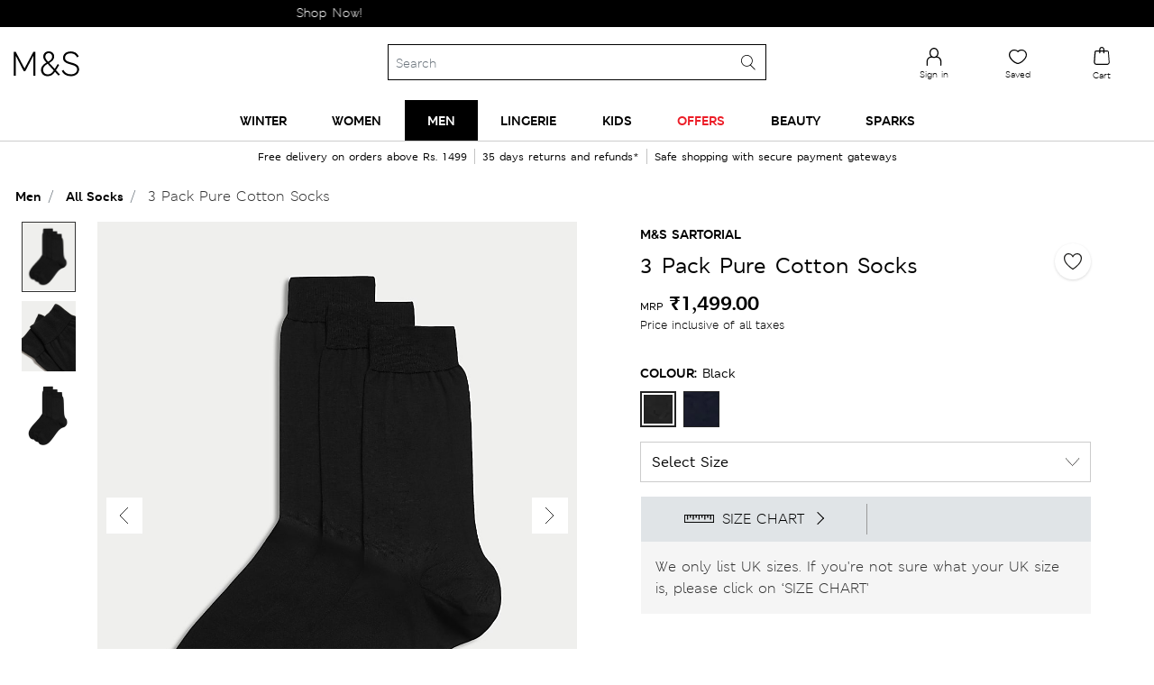

--- FILE ---
content_type: text/html;charset=UTF-8
request_url: https://www.marksandspencer.in/3-pack-pure-cotton-socks/p/P22390528.html?bvstate=pg%3A2%2Fct%3Ar
body_size: 186046
content:
<!DOCTYPE html>
<html lang="en-in">
<head>
<meta charset=UTF-8 />
<meta http-equiv="x-ua-compatible" content="ie=edge" />
<meta name="viewport" content="initial-scale=1.0, maximum-scale=1.0">
<meta name="facebook-domain-verification" content="s1wq928asnw1cuj41xa0tmykwq7867">




    
<script type="text/javascript">
var moeDataCenter = "dc_3";
var moeAppID = "L3OQICMNHBYF9QINU8WHA1IZ";
!function(e,n,i,t,a,r,o,d){if(!moeDataCenter||!moeDataCenter.match(/^dc_[0-9]+$/gm))return console.error("Data center has not been passed correctly. Please follow the SDK installation instruction carefully.");var s=e[a]=e[a]||[];if(s.invoked=0,s.initialised>0||s.invoked>0)return console.error("MoEngage Web SDK initialised multiple times. Please integrate the Web SDK only once!"),!1;e.moengage_object=a;var l={},g=function n(i){return function(){for(var n=arguments.length,t=Array(n),a=0;a<n;a++)t[a]=arguments[a];(e.moengage_q=e.moengage_q||[]).push({f:i,a:t})}},u=["track_event","add_user_attribute","add_first_name","add_last_name","add_email","add_mobile","add_user_name","add_gender","add_birthday","destroy_session","add_unique_user_id","update_unique_user_id","moe_events","call_web_push","track","location_type_attribute"],m={onsite:["getData","registerCallback"]};for(var c in u)l[u[c]]=g(u[c]);for(var v in m)for(var f in m[v])null==l[v]&&(l[v]={}),l[v][m[v][f]]=g(v+"."+m[v][f]);r=n.createElement(i),o=n.getElementsByTagName("head")[0],r.async=1,r.src=t,o.appendChild(r),e.moe=e.moe||function(){return(s.invoked=s.invoked+1,s.invoked>1)?(console.error("MoEngage Web SDK initialised multiple times. Please integrate the Web SDK only once!"),!1):(d=arguments.length<=0?void 0:arguments[0],l)},r.addEventListener("load",function(){if(d)return e[a]=e.moe(d),e[a].initialised=e[a].initialised+1||1,!0}),r.addEventListener("error",function(){return console.error("Moengage Web SDK loading failed."),!1})}(window,document,"script","https://cdn.moengage.com/release/"+moeDataCenter+"/moe_webSdk.min.latest.js","Moengage");
Moengage = moe({
    app_id: moeAppID,
    debug_logs: 0,
    disable_onsite: false
});
</script>






<title>Buy 3 Pack Pure Cotton Socks at Marks & Spencer</title>

<meta name="description" content="Buy 3 Pack Pure Cotton Socks online at best price – at Marks & Spencer" />
<meta name="keywords" content="Marks &amp; Spencer" />



    
    

    

        
            
            <meta property="og:url" content="https://www.marksandspencer.in/3-pack-pure-cotton-socks/p/P22390528.html" />
            <meta name="twitter:url" content="https://www.marksandspencer.in/3-pack-pure-cotton-socks/p/P22390528.html" />
        

        <meta property="og:title" content="Buy 3 Pack Pure Cotton Socks at Marks & Spencer" />
        <meta property="og:type" content="Product" />
        <meta property="og:description" content="Buy 3 Pack Pure Cotton Socks online at best price – at Marks & Spencer" />
        <meta property="og:site_name" content="Marks & Spencer India" />
        <meta property="og:locale" content="en_IN" />

        <meta name="twitter:card" content="Summary" />
        <meta name="twitter:title" content="Buy 3 Pack Pure Cotton Socks at Marks & Spencer" />
        <meta name="twitter:description" content="Buy 3 Pack Pure Cotton Socks online at best price – at Marks & Spencer" />
        <meta name="twitter:site" content="@MandSIndia" />


        
            
            
            <meta property="og:image" content="https://assets.digitalcontent.marksandspencer.app/image/upload/w_1008,h_1319,q_auto,f_auto,e_sharpen/SD_03_T10_7000_Y0_X_EC_0" />
            <meta property="og:image:width" content="1200" />
            <meta property="og:image:height" content="630" />

            <meta name="twitter:image" content="https://assets.digitalcontent.marksandspencer.app/image/upload/w_1008,h_1319,q_auto,f_auto,e_sharpen/SD_03_T10_7000_Y0_X_EC_0" />
        

    








<link rel="icon" type="image/png" href="/on/demandware.static/Sites-mnsindia-Site/-/default/dwbcb21791/images/favicons/favicon-96x96.png" sizes="96x96" />
<link rel="icon" type="image/png" href="/on/demandware.static/Sites-mnsindia-Site/-/default/dwd245ef6d/images/favicons/favicon-32x32.png" sizes="32x32" />
<link rel="icon" type="image/png" href="/on/demandware.static/Sites-mnsindia-Site/-/default/dwf9eaaea4/images/favicons/favicon-16x16.png" sizes="16x16" />




    <link rel="canonical" href="https://www.marksandspencer.in/3-pack-pure-cotton-socks/p/P22390528.html" />




    









<link rel="alternate" hreflang="en-TN" href="https://development-store-mns.demandware.net/s/mandslondon/3-pack-luxury-cotton-socks/p/P22390528.html"/>

<link rel="alternate" hreflang="en-CZ" href="https://www.marksandspencer.com/3-pack-luxury-cotton-socks/p/P22390528.html"/>

<link rel="alternate" hreflang="en-TR" href="https://development-store-mns.demandware.net/s/mandslondon/3-pack-luxury-cotton-socks/p/P22390528.html"/>

<link rel="alternate" hreflang="es-US" href="https://www.marksandspencer.com/pack-de-3-pares-de-calcetines-de-algod%C3%B3n-premium/p/P22390528.html"/>

<link rel="alternate" hreflang="en-DE" href="https://www.marksandspencer.com/3-pack-luxury-cotton-socks/p/P22390528.html"/>

<link rel="alternate" hreflang="en-TT" href="https://development-store-mns.demandware.net/s/mandslondon/3-pack-luxury-cotton-socks/p/P22390528.html"/>

<link rel="alternate" hreflang="es-MX" href="https://development-store-mns.demandware.net/s/mandslondon/pack-de-3-pares-de-calcetines-de-algod%C3%B3n-premium/p/P22390528.html"/>

<link rel="alternate" hreflang="en-LK" href="https://development-store-mns.demandware.net/s/mandslondon/3-pack-luxury-cotton-socks/p/P22390528.html"/>

<link rel="alternate" hreflang="en-TW" href="https://development-store-mns.demandware.net/s/mandslondon/3-pack-luxury-cotton-socks/p/P22390528.html"/>

<link rel="alternate" hreflang="cs-CZ" href="https://www.marksandspencer.com/sada-3andnbsp%3Bp%C3%A1r%C5%AF-luxusn%C3%ADch-bavln%C4%9Bn%C3%BDch-pono%C5%BEek/p/P22390528.html"/>

<link rel="alternate" hreflang="en-CL" href="https://development-store-mns.demandware.net/s/mandslondon/3-pack-luxury-cotton-socks/p/P22390528.html"/>

<link rel="alternate" hreflang="en-KR" href="https://development-store-mns.demandware.net/s/mandslondon/3-pack-luxury-cotton-socks/p/P22390528.html"/>

<link rel="alternate" hreflang="en-CO" href="https://development-store-mns.demandware.net/s/mandslondon/3-pack-luxury-cotton-socks/p/P22390528.html"/>

<link rel="alternate" hreflang="en-KW" href="https://development-store-mns.demandware.net/s/mandslondon/3-pack-luxury-cotton-socks/p/P22390528.html"/>

<link rel="alternate" hreflang="en-CN" href="https://development-store-mns.demandware.net/s/mandslondon/3-pack-luxury-cotton-socks/p/P22390528.html"/>

<link rel="alternate" hreflang="en-CR" href="https://development-store-mns.demandware.net/s/mandslondon/3-pack-luxury-cotton-socks/p/P22390528.html"/>

<link rel="alternate" hreflang="en-KZ" href="https://development-store-mns.demandware.net/s/mandslondon/3-pack-luxury-cotton-socks/p/P22390528.html"/>

<link rel="alternate" hreflang="en-CY" href="https://www.marksandspencer.com/3-pack-luxury-cotton-socks/p/P22390528.html"/>

<link rel="alternate" hreflang="en-LB" href="https://development-store-mns.demandware.net/s/mandslondon/3-pack-luxury-cotton-socks/p/P22390528.html"/>

<link rel="alternate" hreflang="en-TH" href="https://development-store-mns.demandware.net/s/mandslondon/3-pack-luxury-cotton-socks/p/P22390528.html"/>

<link rel="alternate" hreflang="en-MD" href="https://development-store-mns.demandware.net/s/mandslondon/3-pack-luxury-cotton-socks/p/P22390528.html"/>

<link rel="alternate" hreflang="en-EC" href="https://development-store-mns.demandware.net/s/mandslondon/3-pack-luxury-cotton-socks/p/P22390528.html"/>

<link rel="alternate" hreflang="en-MK" href="https://development-store-mns.demandware.net/s/mandslondon/3-pack-luxury-cotton-socks/p/P22390528.html"/>

<link rel="alternate" hreflang="en-US" href="https://www.marksandspencer.com/3-pack-luxury-cotton-socks/p/P22390528.html"/>

<link rel="alternate" hreflang="en-EG" href="https://www.marksandspencer.com/3-pack-luxury-cotton-socks/p/P22390528.html"/>

<link rel="alternate" hreflang="en-MO" href="https://development-store-mns.demandware.net/s/mandslondon/3-pack-luxury-cotton-socks/p/P22390528.html"/>

<link rel="alternate" hreflang="en-MN" href="https://development-store-mns.demandware.net/s/mandslondon/3-pack-luxury-cotton-socks/p/P22390528.html"/>

<link rel="alternate" hreflang="en-EE" href="https://development-store-mns.demandware.net/s/mandslondon/3-pack-luxury-cotton-socks/p/P22390528.html"/>

<link rel="alternate" hreflang="en-MM" href="https://development-store-mns.demandware.net/s/mandslondon/3-pack-luxury-cotton-socks/p/P22390528.html"/>

<link rel="alternate" hreflang="en-UZ" href="https://development-store-mns.demandware.net/s/mandslondon/3-pack-luxury-cotton-socks/p/P22390528.html"/>

<link rel="alternate" hreflang="en-UY" href="https://development-store-mns.demandware.net/s/mandslondon/3-pack-luxury-cotton-socks/p/P22390528.html"/>

<link rel="alternate" hreflang="en-LV" href="https://development-store-mns.demandware.net/s/mandslondon/3-pack-luxury-cotton-socks/p/P22390528.html"/>

<link rel="alternate" hreflang="en-LU" href="https://www.marksandspencer.com/3-pack-luxury-cotton-socks/p/P22390528.html"/>

<link rel="alternate" hreflang="en-LT" href="https://development-store-mns.demandware.net/s/mandslondon/3-pack-luxury-cotton-socks/p/P22390528.html"/>

<link rel="alternate" hreflang="ar-OM" href="https://development-store-mns.demandware.net/s/mandslondon/%D8%B9%D8%A8%D9%88%D8%A9-%D9%85%D9%86-3-%D8%AC%D9%88%D8%A7%D8%B1%D8%A8-%D9%82%D8%B7%D9%86%D9%8A%D8%A9-%D9%81%D8%A7%D8%AE%D8%B1%D8%A9/p/P22390528.html"/>

<link rel="alternate" hreflang="en-DK" href="https://www.marksandspencer.com/3-pack-luxury-cotton-socks/p/P22390528.html"/>

<link rel="alternate" hreflang="nl-BE" href="https://www.marksandspencer.com/3-paar-sokken-van-luxe-katoen/p/P22390528.html"/>

<link rel="alternate" hreflang="en-UA" href="https://development-store-mns.demandware.net/s/mandslondon/3-pack-luxury-cotton-socks/p/P22390528.html"/>

<link rel="alternate" hreflang="en-DO" href="https://development-store-mns.demandware.net/s/mandslondon/3-pack-luxury-cotton-socks/p/P22390528.html"/>

<link rel="alternate" hreflang="es-ES" href="https://www.marksandspencer.com/pack-de-3-pares-de-calcetines-de-algod%C3%B3n-premium/p/P22390528.html"/>

<link rel="alternate" hreflang="en-UG" href="https://development-store-mns.demandware.net/s/mandslondon/3-pack-luxury-cotton-socks/p/P22390528.html"/>

<link rel="alternate" hreflang="fr-LU" href="https://www.marksandspencer.com/lot-de-3andnbsp%3Bpaires-de-chaussettes-en-coton-de-qualit%C3%A9-sup%C3%A9rieure/p/P22390528.html"/>

<link rel="alternate" hreflang="en-MA" href="https://development-store-mns.demandware.net/s/mandslondon/3-pack-luxury-cotton-socks/p/P22390528.html"/>

<link rel="alternate" hreflang="en-RO" href="https://development-store-mns.demandware.net/s/mandslondon/3-pack-luxury-cotton-socks/p/P22390528.html"/>

<link rel="alternate" hreflang="en-JE" href="https://www.marksandspencer.com/3-pack-luxury-cotton-socks/p/P22390528.html"/>

<link rel="alternate" hreflang="en-RS" href="https://development-store-mns.demandware.net/s/mandslondon/3-pack-luxury-cotton-socks/p/P22390528.html"/>

<link rel="alternate" hreflang="en-BB" href="https://development-store-mns.demandware.net/s/mandslondon/3-pack-luxury-cotton-socks/p/P22390528.html"/>

<link rel="alternate" hreflang="en-BA" href="https://development-store-mns.demandware.net/s/mandslondon/3-pack-luxury-cotton-socks/p/P22390528.html"/>

<link rel="alternate" hreflang="en-BH" href="https://development-store-mns.demandware.net/s/mandslondon/3-pack-luxury-cotton-socks/p/P22390528.html"/>

<link rel="alternate" hreflang="en-JP" href="https://www.marksandspencer.com/3-pack-luxury-cotton-socks/p/P22390528.html"/>

<link rel="alternate" hreflang="en-BG" href="https://development-store-mns.demandware.net/s/mandslondon/3-pack-luxury-cotton-socks/p/P22390528.html"/>

<link rel="alternate" hreflang="en-JO" href="https://development-store-mns.demandware.net/s/mandslondon/3-pack-luxury-cotton-socks/p/P22390528.html"/>

<link rel="alternate" hreflang="zh-HK" href="https://www.marksandspencer.com/noname/p/P22390528.html"/>

<link rel="alternate" hreflang="en-BE" href="https://www.marksandspencer.com/3-pack-luxury-cotton-socks/p/P22390528.html"/>

<link rel="alternate" hreflang="en-JM" href="https://development-store-mns.demandware.net/s/mandslondon/3-pack-luxury-cotton-socks/p/P22390528.html"/>

<link rel="alternate" hreflang="en-RU" href="https://development-store-mns.demandware.net/s/mandslondon/3-pack-luxury-cotton-socks/p/P22390528.html"/>

<link rel="alternate" hreflang="en-IS" href="https://development-store-mns.demandware.net/s/mandslondon/3-pack-luxury-cotton-socks/p/P22390528.html"/>

<link rel="alternate" hreflang="he-IL" href="https://www.marksandspencer.com/noname/p/P22390528.html"/>

<link rel="alternate" hreflang="en-ZA" href="https://development-store-mns.demandware.net/s/mandslondon/3-pack-luxury-cotton-socks/p/P22390528.html"/>

<link rel="alternate" hreflang="el-GR" href="https://www.marksandspencer.com/3-%CE%B6%CE%B5%CF%85%CE%B3%CE%AC%CF%81%CE%B9%CE%B1-%CE%BA%CE%AC%CE%BB%CF%84%CF%83%CE%B5%CF%82-%CE%B1%CF%80%CF%8C-%CF%80%CE%BF%CE%BB%CF%85%CF%84%CE%B5%CE%BB%CE%AD%CF%82-%CE%B2%CE%B1%CE%BC%CE%B2%CE%AC%CE%BA%CE%B9/p/P22390528.html"/>

<link rel="alternate" hreflang="en-AL" href="https://www.marksandspencer.com/3-pack-luxury-cotton-socks/p/P22390528.html"/>

<link rel="alternate" hreflang="en-IT" href="https://www.marksandspencer.com/3-pack-luxury-cotton-socks/p/P22390528.html"/>

<link rel="alternate" hreflang="fr-CA" href="https://www.marksandspencer.com/lot-de-3andnbsp%3Bpaires-de-chaussettes-en-coton-de-qualit%C3%A9-sup%C3%A9rieure/p/P22390528.html"/>

<link rel="alternate" hreflang="fr-CH" href="https://www.marksandspencer.com/lot-de-3andnbsp%3Bpaires-de-chaussettes-en-coton-de-qualit%C3%A9-sup%C3%A9rieure/p/P22390528.html"/>

<link rel="alternate" hreflang="en-AR" href="https://development-store-mns.demandware.net/s/mandslondon/3-pack-luxury-cotton-socks/p/P22390528.html"/>

<link rel="alternate" hreflang="en-AU" href="https://www.marksandspencer.com/3-pack-luxury-cotton-socks/p/P22390528.html"/>

<link rel="alternate" hreflang="en-AT" href="https://www.marksandspencer.com/3-pack-luxury-cotton-socks/p/P22390528.html"/>

<link rel="alternate" hreflang="en-KE" href="https://development-store-mns.demandware.net/s/mandslondon/3-pack-luxury-cotton-socks/p/P22390528.html"/>

<link rel="alternate" hreflang="en-SK" href="https://development-store-mns.demandware.net/s/mandslondon/3-pack-luxury-cotton-socks/p/P22390528.html"/>

<link rel="alternate" hreflang="en-BY" href="https://www.marksandspencer.com/3-pack-luxury-cotton-socks/p/P22390528.html"/>

<link rel="alternate" hreflang="en-CA" href="https://www.marksandspencer.com/3-pack-luxury-cotton-socks/p/P22390528.html"/>

<link rel="alternate" hreflang="en-KH" href="https://development-store-mns.demandware.net/s/mandslondon/3-pack-luxury-cotton-socks/p/P22390528.html"/>

<link rel="alternate" hreflang="en-KG" href="https://development-store-mns.demandware.net/s/mandslondon/3-pack-luxury-cotton-socks/p/P22390528.html"/>

<link rel="alternate" hreflang="ar-AE" href="https://development-store-mns.demandware.net/s/mandslondon/%D8%B9%D8%A8%D9%88%D8%A9-%D9%85%D9%86-3-%D8%AC%D9%88%D8%A7%D8%B1%D8%A8-%D9%82%D8%B7%D9%86%D9%8A%D8%A9-%D9%81%D8%A7%D8%AE%D8%B1%D8%A9/p/P22390528.html"/>

<link rel="alternate" hreflang="en-CI" href="https://development-store-mns.demandware.net/s/mandslondon/3-pack-luxury-cotton-socks/p/P22390528.html"/>

<link rel="alternate" hreflang="en-CH" href="https://www.marksandspencer.com/3-pack-luxury-cotton-socks/p/P22390528.html"/>

<link rel="alternate" hreflang="en-SA" href="https://development-store-mns.demandware.net/s/mandslondon/3-pack-luxury-cotton-socks/p/P22390528.html"/>

<link rel="alternate" hreflang="en-BO" href="https://development-store-mns.demandware.net/s/mandslondon/3-pack-luxury-cotton-socks/p/P22390528.html"/>

<link rel="alternate" hreflang="de-AT" href="https://www.marksandspencer.com/3-paar-luxuri%C3%B6se-baumwollsocken/p/P22390528.html"/>

<link rel="alternate" hreflang="en-BN" href="https://www.marksandspencer.com/3-pack-luxury-cotton-socks/p/P22390528.html"/>

<link rel="alternate" hreflang="en-SE" href="https://www.marksandspencer.com/3-pack-luxury-cotton-socks/p/P22390528.html"/>

<link rel="alternate" hreflang="en-BS" href="https://development-store-mns.demandware.net/s/mandslondon/3-pack-luxury-cotton-socks/p/P22390528.html"/>

<link rel="alternate" hreflang="en-BR" href="https://development-store-mns.demandware.net/s/mandslondon/3-pack-luxury-cotton-socks/p/P22390528.html"/>

<link rel="alternate" hreflang="fr-BE" href="https://www.marksandspencer.com/lot-de-3andnbsp%3Bpaires-de-chaussettes-en-coton-de-qualit%C3%A9-sup%C3%A9rieure/p/P22390528.html"/>

<link rel="alternate" hreflang="en-SI" href="https://development-store-mns.demandware.net/s/mandslondon/3-pack-luxury-cotton-socks/p/P22390528.html"/>

<link rel="alternate" hreflang="ar-QA" href="https://development-store-mns.demandware.net/s/mandslondon/%D8%B9%D8%A8%D9%88%D8%A9-%D9%85%D9%86-3-%D8%AC%D9%88%D8%A7%D8%B1%D8%A8-%D9%82%D8%B7%D9%86%D9%8A%D8%A9-%D9%81%D8%A7%D8%AE%D8%B1%D8%A9/p/P22390528.html"/>

<link rel="alternate" hreflang="en-SG" href="https://www.marksandspencer.com/3-pack-luxury-cotton-socks/p/P22390528.html"/>

<link rel="alternate" hreflang="ar-SA" href="https://development-store-mns.demandware.net/s/mandslondon/%D8%B9%D8%A8%D9%88%D8%A9-%D9%85%D9%86-3-%D8%AC%D9%88%D8%A7%D8%B1%D8%A8-%D9%82%D8%B7%D9%86%D9%8A%D8%A9-%D9%81%D8%A7%D8%AE%D8%B1%D8%A9/p/P22390528.html"/>

<link rel="alternate" hreflang="en-PL" href="https://www.marksandspencer.com/3-pack-luxury-cotton-socks/p/P22390528.html"/>

<link rel="alternate" hreflang="en-PK" href="https://development-store-mns.demandware.net/s/mandslondon/3-pack-luxury-cotton-socks/p/P22390528.html"/>

<link rel="alternate" hreflang="ar-BH" href="https://development-store-mns.demandware.net/s/mandslondon/%D8%B9%D8%A8%D9%88%D8%A9-%D9%85%D9%86-3-%D8%AC%D9%88%D8%A7%D8%B1%D8%A8-%D9%82%D8%B7%D9%86%D9%8A%D8%A9-%D9%81%D8%A7%D8%AE%D8%B1%D8%A9/p/P22390528.html"/>

<link rel="alternate" hreflang="en-PT" href="https://www.marksandspencer.com/3-pack-luxury-cotton-socks/p/P22390528.html"/>

<link rel="alternate" hreflang="en-HK" href="https://www.marksandspencer.com/3-pack-luxury-cotton-socks/p/P22390528.html"/>

<link rel="alternate" hreflang="en-GT" href="https://development-store-mns.demandware.net/s/mandslondon/3-pack-luxury-cotton-socks/p/P22390528.html"/>

<link rel="alternate" hreflang="en-GR" href="https://www.marksandspencer.com/3-pack-luxury-cotton-socks/p/P22390528.html"/>

<link rel="alternate" hreflang="en-PA" href="https://development-store-mns.demandware.net/s/mandslondon/3-pack-luxury-cotton-socks/p/P22390528.html"/>

<link rel="alternate" hreflang="en-PE" href="https://development-store-mns.demandware.net/s/mandslondon/3-pack-luxury-cotton-socks/p/P22390528.html"/>

<link rel="alternate" hreflang="ar-KW" href="https://development-store-mns.demandware.net/s/mandslondon/%D8%B9%D8%A8%D9%88%D8%A9-%D9%85%D9%86-3-%D8%AC%D9%88%D8%A7%D8%B1%D8%A8-%D9%82%D8%B7%D9%86%D9%8A%D8%A9-%D9%81%D8%A7%D8%AE%D8%B1%D8%A9/p/P22390528.html"/>

<link rel="alternate" hreflang="en-ID" href="https://development-store-mns.demandware.net/s/mandslondon/3-pack-luxury-cotton-socks/p/P22390528.html"/>

<link rel="alternate" hreflang="en-IN" href="https://development-store-mns.demandware.net/s/mandslondon/3-pack-luxury-cotton-socks/p/P22390528.html"/>

<link rel="alternate" hreflang="en-AE" href="https://development-store-mns.demandware.net/s/mandslondon/3-pack-luxury-cotton-socks/p/P22390528.html"/>

<link rel="alternate" hreflang="en-IL" href="https://www.marksandspencer.com/3-pack-luxury-cotton-socks/p/P22390528.html"/>

<link rel="alternate" hreflang="en-HR" href="https://development-store-mns.demandware.net/s/mandslondon/3-pack-luxury-cotton-socks/p/P22390528.html"/>

<link rel="alternate" hreflang="nl-NL" href="https://www.marksandspencer.com/3-paar-sokken-van-luxe-katoen/p/P22390528.html"/>

<link rel="alternate" hreflang="en-HU" href="https://development-store-mns.demandware.net/s/mandslondon/3-pack-luxury-cotton-socks/p/P22390528.html"/>

<link rel="alternate" hreflang="en-QA" href="https://development-store-mns.demandware.net/s/mandslondon/3-pack-luxury-cotton-socks/p/P22390528.html"/>

<link rel="alternate" hreflang="fr-FR" href="https://www.marksandspencer.com/lot-de-3andnbsp%3Bpaires-de-chaussettes-en-coton-de-qualit%C3%A9-sup%C3%A9rieure/p/P22390528.html"/>

<link rel="alternate" hreflang="en-VN" href="https://development-store-mns.demandware.net/s/mandslondon/3-pack-luxury-cotton-socks/p/P22390528.html"/>

<link rel="alternate" hreflang="de-DE" href="https://www.marksandspencer.com/3-paar-luxuri%C3%B6se-baumwollsocken/p/P22390528.html"/>

<link rel="alternate" hreflang="en-NL" href="https://www.marksandspencer.com/3-pack-luxury-cotton-socks/p/P22390528.html"/>

<link rel="alternate" hreflang="en-NP" href="https://development-store-mns.demandware.net/s/mandslondon/3-pack-luxury-cotton-socks/p/P22390528.html"/>

<link rel="alternate" hreflang="en-NO" href="https://www.marksandspencer.com/3-pack-luxury-cotton-socks/p/P22390528.html"/>

<link rel="alternate" hreflang="en-FJ" href="https://development-store-mns.demandware.net/s/mandslondon/3-pack-luxury-cotton-socks/p/P22390528.html"/>

<link rel="alternate" hreflang="en-FI" href="https://www.marksandspencer.com/3-pack-luxury-cotton-socks/p/P22390528.html"/>

<link rel="alternate" hreflang="en-MW" href="https://development-store-mns.demandware.net/s/mandslondon/3-pack-luxury-cotton-socks/p/P22390528.html"/>

<link rel="alternate" hreflang="en-MV" href="https://development-store-mns.demandware.net/s/mandslondon/3-pack-luxury-cotton-socks/p/P22390528.html"/>

<link rel="alternate" hreflang="en-MU" href="https://development-store-mns.demandware.net/s/mandslondon/3-pack-luxury-cotton-socks/p/P22390528.html"/>

<link rel="alternate" hreflang="en-MT" href="https://www.marksandspencer.com/3-pack-luxury-cotton-socks/p/P22390528.html"/>

<link rel="alternate" hreflang="en-ES" href="https://www.marksandspencer.com/3-pack-luxury-cotton-socks/p/P22390528.html"/>

<link rel="alternate" hreflang="en-MY" href="https://www.marksandspencer.com/3-pack-luxury-cotton-socks/p/P22390528.html"/>

<link rel="alternate" hreflang="en-MX" href="https://development-store-mns.demandware.net/s/mandslondon/3-pack-luxury-cotton-socks/p/P22390528.html"/>

<link rel="alternate" hreflang="en-GA" href="https://development-store-mns.demandware.net/s/mandslondon/3-pack-luxury-cotton-socks/p/P22390528.html"/>

<link rel="alternate" hreflang="en-GE" href="https://development-store-mns.demandware.net/s/mandslondon/3-pack-luxury-cotton-socks/p/P22390528.html"/>

<link rel="alternate" hreflang="en-OM" href="https://development-store-mns.demandware.net/s/mandslondon/3-pack-luxury-cotton-socks/p/P22390528.html"/>

<link rel="alternate" hreflang="en-GH" href="https://development-store-mns.demandware.net/s/mandslondon/3-pack-luxury-cotton-socks/p/P22390528.html"/>

<link rel="alternate" hreflang="en-GG" href="https://www.marksandspencer.com/3-pack-luxury-cotton-socks/p/P22390528.html"/>

<link rel="alternate" hreflang="ar-EG" href="https://www.marksandspencer.com/%D8%B9%D8%A8%D9%88%D8%A9-%D9%85%D9%86-3-%D8%AC%D9%88%D8%A7%D8%B1%D8%A8-%D9%82%D8%B7%D9%86%D9%8A%D8%A9-%D9%81%D8%A7%D8%AE%D8%B1%D8%A9/p/P22390528.html"/>

<link rel="alternate" hreflang="zh-SG" href="https://www.marksandspencer.com/noname/p/P22390528.html"/>

<link rel="alternate" hreflang="en-FR" href="https://www.marksandspencer.com/3-pack-luxury-cotton-socks/p/P22390528.html"/>

<link rel="alternate" hreflang="en-NZ" href="https://www.marksandspencer.com/3-pack-luxury-cotton-socks/p/P22390528.html"/>



<link rel="preload" href="/on/demandware.static/Sites-mnsindia-Site/-/default/dw2b2e338a/fonts/MSLondonW04-Regular.woff2" as="font" type="font/woff2" crossorigin />
<link rel="preload" href="/on/demandware.static/Sites-mnsindia-Site/-/default/dwa849a0da/fonts/MSLondonW04-Bold.woff2" as="font" type="font/woff2" crossorigin />
<link rel="preload" href="/on/demandware.static/Sites-mnsindia-Site/-/default/dw3f896683/fonts/MSLondonW04-SemiBold.woff2" as="font" type="font/woff2" crossorigin />
<link rel="preload" href="/on/demandware.static/Sites-mnsindia-Site/-/default/dw0a1df1cb/fonts/MSLondoneTextW04-Demibold.woff2" as="font" type="font/woff2" crossorigin />
<link rel="preload" href="/on/demandware.static/Sites-mnsindia-Site/-/default/dw4c8e4618/fonts/MSLeedsPackagingW04-Italic.woff2" as="font" type="font/woff2" crossorigin />
<link rel="preload" href="/on/demandware.static/Sites-mnsindia-Site/-/default/dwf8799e7a/fonts/MSLeedseTextW01-Light.woff2" as="font" type="font/woff2" crossorigin />
<link rel="preload" href="/on/demandware.static/Sites-mnsindia-Site/-/default/dwb34913b5/fonts/MSLeedseTextW01-Bold.woff2" as="font" type="font/woff2" crossorigin />
<link rel="preload" href="/on/demandware.static/Sites-mnsindia-Site/-/default/dwb221c4fb/fonts/MSLeedseTextW01-BoldItalic.woff2" as="font" type="font/woff2" crossorigin />
<link rel="preload" href="/on/demandware.static/Sites-mnsindia-Site/-/default/dwd678317c/fonts/MSLeedsW04-LightItalic.woff2" as="font" type="font/woff2" crossorigin />

<style type="text/css">
@font-face{font-family:MSLondonW04-Regular;font-display:optional;src:url("/on/demandware.static/Sites-mnsindia-Site/-/default/dw361a741e/fonts/MSLondonW04-Regular.eot");src:url("/on/demandware.static/Sites-mnsindia-Site/-/en_IN/v1768614463700/fonts/MSLondonW04-Regular.eot?#iefix") format("embedded-opentype"),url("/on/demandware.static/Sites-mnsindia-Site/-/default/dw2b2e338a/fonts/MSLondonW04-Regular.woff2") format("woff2"),url("/on/demandware.static/Sites-mnsindia-Site/-/default/dw4b1139b2/fonts/MSLondonW04-Regular.woff") format("woff"),url("/on/demandware.static/Sites-mnsindia-Site/-/default/dwfaee2352/fonts/MSLondonW04-Regular.ttf") format("truetype"),url("/on/demandware.static/Sites-mnsindia-Site/-/en_IN/v1768614463700/fonts/MSLondonW04-Regular.svg#svgMSLondonW04-Regular") format("svg")}@font-face{font-family:MSLondonW04-SemiBold;font-display:optional;src:url("/on/demandware.static/Sites-mnsindia-Site/-/default/dwa7875458/fonts/MSLondonW04-SemiBold.eot");src:url("/on/demandware.static/Sites-mnsindia-Site/-/en_IN/v1768614463700/fonts/MSLondonW04-SemiBold.eot?#iefix") format("embedded-opentype"),url("/on/demandware.static/Sites-mnsindia-Site/-/default/dw3f896683/fonts/MSLondonW04-SemiBold.woff2") format("woff2"),url("/on/demandware.static/Sites-mnsindia-Site/-/default/dw8f31166d/fonts/MSLondonW04-SemiBold.woff") format("woff"),url("/on/demandware.static/Sites-mnsindia-Site/-/default/dw82cf7947/fonts/MSLondonW04-SemiBold.ttf") format("truetype"),url("/on/demandware.static/Sites-mnsindia-Site/-/en_IN/v1768614463700/fonts/MSLondonW04-SemiBold.svg#svgMSLondonW04-SemiBold") format("svg")}@font-face{font-family:MSLondonW04-Bold;font-display:optional;src:url("/on/demandware.static/Sites-mnsindia-Site/-/default/dwcb74d88e/fonts/MSLondonW04-Bold.eot");src:url("/on/demandware.static/Sites-mnsindia-Site/-/en_IN/v1768614463700/fonts/MSLondonW04-Bold.eot?#iefix") format("embedded-opentype"),url("/on/demandware.static/Sites-mnsindia-Site/-/default/dwa849a0da/fonts/MSLondonW04-Bold.woff2") format("woff2"),url("/on/demandware.static/Sites-mnsindia-Site/-/default/dw41e0a371/fonts/MSLondonW04-Bold.woff") format("woff"),url("/on/demandware.static/Sites-mnsindia-Site/-/default/dw5f01aced/fonts/MSLondonW04-Bold.ttf") format("truetype"),url("/on/demandware.static/Sites-mnsindia-Site/-/en_IN/v1768614463700/fonts/MSLondonW04-Bold.svg#svgMSLondonW04-Bold") format("svg")}@font-face{font-family:MSLondoneTextW04-Demibold;font-display:optional;src:url("/on/demandware.static/Sites-mnsindia-Site/-/default/dw5e4918f0/fonts/MSLondoneTextW04-Demibold.eot");src:url("/on/demandware.static/Sites-mnsindia-Site/-/en_IN/v1768614463700/fonts/MSLondoneTextW04-Demibold.eot?#iefix") format("embedded-opentype"),url("/on/demandware.static/Sites-mnsindia-Site/-/default/dw0a1df1cb/fonts/MSLondoneTextW04-Demibold.woff2") format("woff2"),url("/on/demandware.static/Sites-mnsindia-Site/-/default/dwdb54d772/fonts/MSLondoneTextW04-Demibold.woff") format("woff"),url("/on/demandware.static/Sites-mnsindia-Site/-/default/dwa10c4b42/fonts/MSLondoneTextW04-Demibold.ttf") format("truetype"),url("/on/demandware.static/Sites-mnsindia-Site/-/en_IN/v1768614463700/fonts/MSLondoneTextW04-Demibold.svg#svgMSLondoneTextW04-Demibold") format("svg")}@font-face{font-family:MSLeedsPackagingW04-Italic;font-display:optional;src:url("/on/demandware.static/Sites-mnsindia-Site/-/default/dw23643796/fonts/MSLeedsPackagingW04-Italic.eot");src:url("/on/demandware.static/Sites-mnsindia-Site/-/en_IN/v1768614463700/fonts/MSLeedsPackagingW04-Italic.eot?#iefix") format("embedded-opentype"),url("/on/demandware.static/Sites-mnsindia-Site/-/default/dw4c8e4618/fonts/MSLeedsPackagingW04-Italic.woff2") format("woff2"),url("/on/demandware.static/Sites-mnsindia-Site/-/default/dw3c68d108/fonts/MSLeedsPackagingW04-Italic.woff") format("woff"),url("/on/demandware.static/Sites-mnsindia-Site/-/default/dw357f58e7/fonts/MSLeedsPackagingW04-Italic.ttf") format("truetype"),url("/on/demandware.static/Sites-mnsindia-Site/-/en_IN/v1768614463700/fonts/MSLeedsPackagingW04-Italic.svg#svgMSLeedsPackagingW04-Italic") format("svg")}@font-face{font-family:MSLeedseTextW01-Light;font-display:optional;src:url("/on/demandware.static/Sites-mnsindia-Site/-/default/dw72ebc79d/fonts/MSLeedseTextW01-Light.eot");src:url("/on/demandware.static/Sites-mnsindia-Site/-/en_IN/v1768614463700/fonts/MSLeedseTextW01-Light.eot?#iefix") format("embedded-opentype"),url("/on/demandware.static/Sites-mnsindia-Site/-/default/dwf8799e7a/fonts/MSLeedseTextW01-Light.woff2") format("woff2"),url("/on/demandware.static/Sites-mnsindia-Site/-/default/dwf7ad368d/fonts/MSLeedseTextW01-Light.woff") format("woff"),url("/on/demandware.static/Sites-mnsindia-Site/-/default/dw0a7e68da/fonts/MSLeedseTextW01-Light.ttf") format("truetype"),url("/on/demandware.static/Sites-mnsindia-Site/-/en_IN/v1768614463700/fonts/MSLeedseTextW01-Light.svg#svgMSLeedseTextW01-Light") format("svg")}@font-face{font-family:MSLeedseTextW01-Bold;font-display:optional;src:url("/on/demandware.static/Sites-mnsindia-Site/-/default/dw387f226a/fonts/MSLeedseTextW01-Bold.eot");src:url("/on/demandware.static/Sites-mnsindia-Site/-/en_IN/v1768614463700/fonts/MSLeedseTextW01-Bold.eot?#iefix") format("embedded-opentype"),url("/on/demandware.static/Sites-mnsindia-Site/-/default/dwb34913b5/fonts/MSLeedseTextW01-Bold.woff2") format("woff2"),url("/on/demandware.static/Sites-mnsindia-Site/-/default/dwb59723cc/fonts/MSLeedseTextW01-Bold.woff") format("woff"),url("/on/demandware.static/Sites-mnsindia-Site/-/default/dw6c3c32a7/fonts/MSLeedseTextW01-Bold.ttf") format("truetype"),url("/on/demandware.static/Sites-mnsindia-Site/-/en_IN/v1768614463700/fonts/MSLeedseTextW01-Bold.svg#svgMSLeedseTextW01-Bold") format("svg")}@font-face{font-family:MSLeedseTextW01-BoldItalic;font-display:optional;src:url("/on/demandware.static/Sites-mnsindia-Site/-/default/dw3d0df438/fonts/MSLeedseTextW01-BoldItalic.eot");src:url("/on/demandware.static/Sites-mnsindia-Site/-/en_IN/v1768614463700/fonts/MSLeedseTextW01-BoldItalic.eot?#iefix") format("embedded-opentype"),url("/on/demandware.static/Sites-mnsindia-Site/-/default/dwb221c4fb/fonts/MSLeedseTextW01-BoldItalic.woff2") format("woff2"),url("/on/demandware.static/Sites-mnsindia-Site/-/default/dwd6dbccf8/fonts/MSLeedseTextW01-BoldItalic.woff") format("woff"),url("/on/demandware.static/Sites-mnsindia-Site/-/default/dw643c1d5e/fonts/MSLeedseTextW01-BoldItalic.ttf") format("truetype"),url("/on/demandware.static/Sites-mnsindia-Site/-/en_IN/v1768614463700/fonts/MSLeedseTextW01-BoldItalic.svg#svgMSLeedseTextW01-BoldItalic") format("svg")}@font-face{font-family:MSLeedsW04-LightItalic;font-display:optional;src:url("/on/demandware.static/Sites-mnsindia-Site/-/default/dw5d79e160/fonts/MSLeedsW04-LightItalic.eot");src:url("/on/demandware.static/Sites-mnsindia-Site/-/en_IN/v1768614463700/fonts/MSLeedsW04-LightItalic.eot?#iefix") format("embedded-opentype"),url("/on/demandware.static/Sites-mnsindia-Site/-/default/dwd678317c/fonts/MSLeedsW04-LightItalic.woff2") format("woff2"),url("/on/demandware.static/Sites-mnsindia-Site/-/default/dw15333dd7/fonts/MSLeedsW04-LightItalic.woff") format("woff"),url("/on/demandware.static/Sites-mnsindia-Site/-/default/dw8c7e5b33/fonts/MSLeedsW04-LightItalic.ttf") format("truetype"),url("/on/demandware.static/Sites-mnsindia-Site/-/en_IN/v1768614463700/fonts/MSLeedsW04-LightItalic.svg#svgMSLeedsW04-LightItalic") format("svg")}
</style>



    <link rel="preload" href="/on/demandware.static/Sites-mnsindia-Site/-/en_IN/v1768614463700/css/pdppageNew.css" as="style" type="text/css" />


    <link rel="stylesheet" href="/on/demandware.static/Sites-mnsindia-Site/-/en_IN/v1768614463700/css/pdppageNew.css" />







    <meta name="google-site-verification" content="A2GpdybRgto5S2CSTAM38ylWOuMq84_UdJpPydPHdUE" />


    <meta name="p:domain_verify" content="4d757c766ef174a62a481d61c2d521be" />





    <script async
        src="https://1395628.collect.igodigital.com/collect.js"> </script>
    <script>
    var collectScriptTimer = setInterval(function () {
        try {
            if (window._etmc !== undefined) {
                _etmc.push(['setOrgId', '1395628']);
                _etmc.push(['setUserInfo', {"email":"","details":{"gender":"N/A","name":"","account_type":"Anonymous"}}]);
                _etmc.push(['trackPageView']);
                clearTimeout(collectScriptTimer);
           }
        } catch (error) {
            console.log(error);
        }
    },500);
    </script>



<script defer>
(function(){
var trackingObject = '{\"genericData\":{\"studentBean\":null,\"mPulseConfig\":{\"mpulse_config\":\"HJHZY-RL2R9-YBL73-J575V-4GT34\",\"mpulse_flag\":true},\"tealiumhost\":\"//tags.tiqcdn.com/utag/marksandspencer/india/prod/utag.js\",\"cookieData\":{\"countrySelected\":\"\",\"currencySelected\":\"\",\"languageSelected\":\"en\",\"countryFullName\":\"India\"},\"abTestIDs\":{\"segmentID\":\"\",\"testID\":\"\"},\"collectCode\":{\"collectCodeBUID\":\"1395628\",\"collectCodeEnabled\":true},\"isCustomerLoggedin\":{\"customerAuthenticated\":null,\"isExternallyAuthenticated\":false,\"authenticationProvider\":null,\"newCustomerNo\":\"\",\"customerNo\":\"\",\"email\":\"\",\"loyaltyPoints\":\"\",\"mobileNumber\":\"\",\"userGender\":\"N/A\",\"customerID\":\"abBTkfTP8SxfR6QhMulwsVWrFE\"},\"locale\":\"en_IN\"},\"pageData\":{\"pageName\":\"Product Detail\",\"pageSection\":\"Men:Socks:3 Pack Pure Cotton Socks\",\"pageTitle\":\"Product Detail\",\"pageType\":\"product\",\"mpulsePageName\":\"PDP pages\",\"pageNS\":\"product\",\"product\":{\"productAvailability\":true,\"productID\":\"P22390528\",\"productUrl\":\"https://www.marksandspencer.in/3-pack-pure-cotton-socks/p/P22390528.html\",\"productType\":\"master\",\"readyToOrder\":false,\"productQuantity\":1,\"productName\":\"3 Pack Pure Cotton Socks\",\"pdp_template\":\"PDP_Template_Standard\",\"product_sub_category_id\":\"IN_SubCategory_1400033\",\"category_id\":\"IN_SC_Level_1_1000004\",\"product_stroke\":[\"T10/7000\"],\"prodRange\":\"M&S SARTORIAL\",\"deptNumber\":\"T10\",\"product_unit_price\":1499,\"salesCurrecy\":\"INR\",\"actualPrice\":1499},\"currency\":\"INR\"}}';
window.trackingJSONObject = JSON.parse(trackingObject);
}())
</script>

<script>
;(function(){
var trackingObject = '{\"studentBean\":null,\"mPulseConfig\":{\"mpulse_config\":\"HJHZY-RL2R9-YBL73-J575V-4GT34\",\"mpulse_flag\":true},\"tealiumhost\":\"//tags.tiqcdn.com/utag/marksandspencer/india/prod/utag.js\",\"cookieData\":{\"countrySelected\":\"\",\"currencySelected\":\"\",\"languageSelected\":\"en\",\"countryFullName\":\"India\"},\"abTestIDs\":{\"segmentID\":\"\",\"testID\":\"\"},\"collectCode\":{\"collectCodeBUID\":\"1395628\",\"collectCodeEnabled\":true},\"isCustomerLoggedin\":{\"customerAuthenticated\":null,\"isExternallyAuthenticated\":false,\"authenticationProvider\":null,\"newCustomerNo\":\"\",\"customerNo\":\"\",\"email\":\"\",\"loyaltyPoints\":\"\",\"mobileNumber\":\"\",\"userGender\":\"N/A\",\"customerID\":\"abBTkfTP8SxfR6QhMulwsVWrFE\"},\"locale\":\"en_IN\"}';
window.trackingJSONObject.genericData = JSON.parse(trackingObject);
}())
</script>


<script src="/on/demandware.static/Sites-mnsindia-Site/-/en_IN/v1768614463700/js/jquery.js"></script>
<script async src="//tags.tiqcdn.com/utag/marksandspencer/india/prod/utag.sync.js"></script>




	
    
        
            <script type="application/ld+json">
                {
                "@context":"http://schema.org",
                "@type":"BreadcrumbList",
                "itemListElement":[
                {"@type":"ListItem",
                "position":"1",
                "item":{
                "@id":"https://www.marksandspencer.in/",
                "url":"https://www.marksandspencer.in/",
                "name":"Home"}},
                {
                "@type":"ListItem",
                "position":"2",
                "item":{
                "@id":"https://www.marksandspencer.in/l/men/",
                "url":"https://www.marksandspencer.in/l/men/",
                "name":"Men"}},
                {
                "@type":"ListItem",
                "position":"3",
                "item":{
                "@id":"https://www.marksandspencer.in/l/men/socks/",
                "url":"https://www.marksandspencer.in/l/men/socks/",
                "name":"Socks"}},
                {
                "@type":"ListItem",
                "position":"4",
                "item":{
                "@id":"https://www.marksandspencer.in/3-pack-pure-cotton-socks/p/P22390528.html",
                "url":"https://www.marksandspencer.in/3-pack-pure-cotton-socks/p/P22390528.html",
                "name":"3 Pack Pure Cotton Socks"}}
                ]}
            </script>
        
    



    <script type="text/javascript" src="//dynamic.criteo.com/js/ld/ld.js?a=113979" async="true"></script>
	<input type="hidden" id="criteoPartnerid" value=113979>


<script> !function(t,e,n,s,a,c,i,o,p){t.AppsFlyerSdkObject=a,t.AF=t.AF||function(){(t.AF.q=t.AF.q||[]).push([Date.now()].concat(Array.prototype.slice.call(arguments)))},t.AF.id=t.AF.id||i,t.AF.plugins={},o=e.createElement(n),p=e.getElementsByTagName(n)[0],o.async=1,o.src="https://websdk.appsflyer.com?"+(c.length>0?"st="+c.split(",").sort().join(",")+"&":"")+(i.length>0?"af_id="+i:""),p.parentNode.insertBefore(o,p)}(window,document,"script",0,"AF","banners",{banners: {key: "12fa49ae-24b9-4021-bac1-1f23e17c6bb3"}}); AF('banners', 'showBanner') </script>
<script type="text/javascript">//<!--
/* <![CDATA[ (head-active_data.js) */
var dw = (window.dw || {});
dw.ac = {
    _analytics: null,
    _events: [],
    _category: "",
    _searchData: "",
    _anact: "",
    _anact_nohit_tag: "",
    _analytics_enabled: "true",
    _timeZone: "Asia/Calcutta",
    _capture: function(configs) {
        if (Object.prototype.toString.call(configs) === "[object Array]") {
            configs.forEach(captureObject);
            return;
        }
        dw.ac._events.push(configs);
    },
	capture: function() { 
		dw.ac._capture(arguments);
		// send to CQ as well:
		if (window.CQuotient) {
			window.CQuotient.trackEventsFromAC(arguments);
		}
	},
    EV_PRD_SEARCHHIT: "searchhit",
    EV_PRD_DETAIL: "detail",
    EV_PRD_RECOMMENDATION: "recommendation",
    EV_PRD_SETPRODUCT: "setproduct",
    applyContext: function(context) {
        if (typeof context === "object" && context.hasOwnProperty("category")) {
        	dw.ac._category = context.category;
        }
        if (typeof context === "object" && context.hasOwnProperty("searchData")) {
        	dw.ac._searchData = context.searchData;
        }
    },
    setDWAnalytics: function(analytics) {
        dw.ac._analytics = analytics;
    },
    eventsIsEmpty: function() {
        return 0 == dw.ac._events.length;
    }
};
/* ]]> */
// -->
</script>
<script type="text/javascript">//<!--
/* <![CDATA[ (head-cquotient.js) */
var CQuotient = window.CQuotient = {};
CQuotient.clientId = 'bdph-mnsindia';
CQuotient.realm = 'BDPH';
CQuotient.siteId = 'mnsindia';
CQuotient.instanceType = 'prd';
CQuotient.locale = 'en_IN';
CQuotient.fbPixelId = '__UNKNOWN__';
CQuotient.activities = [];
CQuotient.cqcid='';
CQuotient.cquid='';
CQuotient.cqeid='';
CQuotient.cqlid='';
CQuotient.apiHost='api.cquotient.com';
/* Turn this on to test against Staging Einstein */
/* CQuotient.useTest= true; */
CQuotient.useTest = ('true' === 'false');
CQuotient.initFromCookies = function () {
	var ca = document.cookie.split(';');
	for(var i=0;i < ca.length;i++) {
	  var c = ca[i];
	  while (c.charAt(0)==' ') c = c.substring(1,c.length);
	  if (c.indexOf('cqcid=') == 0) {
		CQuotient.cqcid=c.substring('cqcid='.length,c.length);
	  } else if (c.indexOf('cquid=') == 0) {
		  var value = c.substring('cquid='.length,c.length);
		  if (value) {
		  	var split_value = value.split("|", 3);
		  	if (split_value.length > 0) {
			  CQuotient.cquid=split_value[0];
		  	}
		  	if (split_value.length > 1) {
			  CQuotient.cqeid=split_value[1];
		  	}
		  	if (split_value.length > 2) {
			  CQuotient.cqlid=split_value[2];
		  	}
		  }
	  }
	}
}
CQuotient.getCQCookieId = function () {
	if(window.CQuotient.cqcid == '')
		window.CQuotient.initFromCookies();
	return window.CQuotient.cqcid;
};
CQuotient.getCQUserId = function () {
	if(window.CQuotient.cquid == '')
		window.CQuotient.initFromCookies();
	return window.CQuotient.cquid;
};
CQuotient.getCQHashedEmail = function () {
	if(window.CQuotient.cqeid == '')
		window.CQuotient.initFromCookies();
	return window.CQuotient.cqeid;
};
CQuotient.getCQHashedLogin = function () {
	if(window.CQuotient.cqlid == '')
		window.CQuotient.initFromCookies();
	return window.CQuotient.cqlid;
};
CQuotient.trackEventsFromAC = function (/* Object or Array */ events) {
try {
	if (Object.prototype.toString.call(events) === "[object Array]") {
		events.forEach(_trackASingleCQEvent);
	} else {
		CQuotient._trackASingleCQEvent(events);
	}
} catch(err) {}
};
CQuotient._trackASingleCQEvent = function ( /* Object */ event) {
	if (event && event.id) {
		if (event.type === dw.ac.EV_PRD_DETAIL) {
			CQuotient.trackViewProduct( {id:'', alt_id: event.id, type: 'raw_sku'} );
		} // not handling the other dw.ac.* events currently
	}
};
CQuotient.trackViewProduct = function(/* Object */ cqParamData){
	var cq_params = {};
	cq_params.cookieId = CQuotient.getCQCookieId();
	cq_params.userId = CQuotient.getCQUserId();
	cq_params.emailId = CQuotient.getCQHashedEmail();
	cq_params.loginId = CQuotient.getCQHashedLogin();
	cq_params.product = cqParamData.product;
	cq_params.realm = cqParamData.realm;
	cq_params.siteId = cqParamData.siteId;
	cq_params.instanceType = cqParamData.instanceType;
	cq_params.locale = CQuotient.locale;
	
	if(CQuotient.sendActivity) {
		CQuotient.sendActivity(CQuotient.clientId, 'viewProduct', cq_params);
	} else {
		CQuotient.activities.push({activityType: 'viewProduct', parameters: cq_params});
	}
};
/* ]]> */
// -->
</script>



<script async src='//in.fw-cdn.com/31260122/585468.js' chat='true' widgetid='c3306faf-bf52-4c5e-a1bd-0fb580db3948'> </script>


<script > 
    (function(w, d, dn, t) {
        w[dn] = w[dn] || [];
        w[dn].push({
            eventType: 'init',
            value: t,
            dc: 'asia'
        });
        var f = d.getElementsByTagName('script')[0],
            c = d.createElement('script');
        c.async = true;
        c.src = 'https://tags.creativecdn.com/mml5FrhnCoeS1fdCLv3M.js';
        f.parentNode.insertBefore(c, f);
    })(window, document, 'rtbhEvents', 'mml5FrhnCoeS1fdCLv3M'); 
</script>
<script async>(function(w,d,s,l,i){w[l]=w[l]||[];w[l].push({'gtm.start':
new Date().getTime(),event:'gtm.js'});var f=d.getElementsByTagName(s)[0],
j=d.createElement(s),dl=l!='dataLayer'?'&l='+l:'';j.async=true;j.src=
'https://www.googletagmanager.com/gtm.js?id='+i+dl;f.parentNode.insertBefore(j,f);
})(window,document,'script','dataLayer','GTM-TJCT3RZN');</script>
</head>
<body id="backToTopAnchor">
<noscript><iframe src=""https://www.googletagmanager.com/ns.html?id=GTM-TJCT3RZN""
height=""0"" width=""0"" style=""display:none;visibility:hidden""></iframe></noscript>
<svg hidden="" xmlns="http://www.w3.org/2000/svg" xmlns:xlink="http://www.w3.org/1999/xlink"><defs><style>
    .sprite-symbol-usage {display: none;}
    .sprite-symbol-usage:target {display: inline;}
  </style><symbol viewBox="0 0 40 40" fill="none" id="account">
<path fill-rule="evenodd" clip-rule="evenodd" d="M28.1685 34H12.4745C11.1095 34 10.0005 32.89 10.0005 31.526C10.0005 31.514 10.0005 31.502 10.0015 31.491L10.4515 25.13C10.4595 21.917 12.4955 19.012 15.5225 17.896C15.7765 17.803 16.0605 17.933 16.1535 18.188C16.2475 18.442 16.1175 18.725 15.8625 18.819C13.2135 19.794 11.4345 22.338 11.4345 25.147C11.4345 25.159 11.4345 25.17 11.4335 25.182L10.9825 31.542C10.9915 32.356 11.6575 33.017 12.4745 33.017H28.1685C28.9855 33.017 29.6505 32.356 29.6595 31.542L29.2095 25.182C29.2085 25.17 29.2085 25.159 29.2085 25.147C29.2085 21.431 26.1845 18.408 22.4685 18.408H20.7735C20.5015 18.408 20.2815 18.187 20.2815 17.916C20.2815 17.645 20.5015 17.424 20.7735 17.424H22.4685C26.7205 17.424 30.1815 20.879 30.1905 25.13L30.6415 31.491C30.6425 31.502 30.6425 31.514 30.6425 31.526C30.6425 32.89 29.5325 34 28.1685 34Z" fill="black"></path>

<g mask="url(#account_mask0_0_17361)">
<path fill-rule="evenodd" clip-rule="evenodd" d="M20.6089 5.9829C18.0039 5.9829 15.8839 8.1029 15.8839 10.7079C15.8839 13.2969 18.0459 17.4209 20.6089 17.4209C23.1719 17.4209 25.3339 13.2969 25.3339 10.7079C25.3339 8.1029 23.2139 5.9829 20.6089 5.9829ZM20.6089 18.4029C17.3519 18.4029 14.9009 13.7349 14.9009 10.7079C14.9009 7.5609 17.4619 4.9999 20.6089 4.9999C23.7559 4.9999 26.3169 7.5609 26.3169 10.7079C26.3169 13.7349 23.8659 18.4029 20.6089 18.4029Z" fill="black"></path>
</g>
</symbol><mask id="account_mask0_0_17361" style="mask-type:alpha" maskUnits="userSpaceOnUse" x="14" y="5" width="13" height="14">
<path fill-rule="evenodd" clip-rule="evenodd" d="M14.9009 5H26.3169V18.4029H14.9009V5Z" fill="white"></path>
</mask><symbol viewBox="0 0 40 40" id="accountoutlined">
    <title>D5DE2692-4297-4238-91F2-7F95185A189B</title>
    <g id="accountoutlined_Page-1" stroke="none" stroke-width="1" fill="none" fill-rule="evenodd">
        <g id="accountoutlined_Icons" transform="translate(-24.000000, -129.000000)">
            <g id="accountoutlined_icon-/-account---outlined" transform="translate(24.000000, 129.000000)">
                <rect id="accountoutlined_bounds" x="0" y="0" width="40" height="40" />
                <g id="accountoutlined_icon" transform="translate(11.000000, 8.000000)">
                    <path d="M18.66978,21.55683 C18.66978,15.85493 14.54203,11.23128 9.45478,11.23128 C4.36373,11.23128 0.23788,15.85493 0.23788,21.55683 C0.23788,21.55683 2.46658,23.14333 9.05483,23.03123 C15.64118,22.92198 18.66978,21.55683 18.66978,21.55683" id="accountoutlined_Fill-1" fill="#FFFFFF"></path>
                    <path d="M9.45478,11.73128 C11.8546944,11.73128 14.0249178,12.8272745 15.5972956,14.5891481 C17.1225417,16.29821 18.086938,18.632791 18.1646431,21.2177095 C17.2647509,21.5433641 14.317574,22.4438663 9.04632366,22.5313024 C3.81980382,22.6202323 1.42370966,21.625053 0.741487661,21.2714037 C0.807467134,18.6645568 1.77442876,16.3093007 3.31053146,14.5884287 C4.88289242,12.8269371 7.05336559,11.73128 9.45478,11.73128 Z" id="accountoutlined_Stroke-3" stroke="#000000"></path>
                    <path d="M9.33071,0.23731 C12.61866,0.23731 15.28721,2.84941424 15.28721,6.07570369 L15.2861643,6.25335052 L15.2774906,6.61792697 L15.2593567,6.99327696 C15.2555004,7.05662619 15.2512157,7.12034413 15.2464856,7.18439071 L15.2126224,7.57229303 L15.1672471,7.96615827 L15.1095388,8.36406218 L15.0386769,8.76408051 C14.5076427,11.5003803 12.9978171,14.25 9.33071,14.25 C5.75304455,14.25 4.2277057,11.6328724 3.66181005,8.96428125 L3.58398491,8.56392731 L3.51973176,8.16472566 C3.51010836,8.09839498 3.50101631,8.03219249 3.49243853,7.96615827 L3.4470065,7.57229303 C3.44041749,7.50709228 3.43430861,7.44213999 3.42866277,7.37747624 L3.4002076,6.99327696 C3.39634561,6.92992774 3.39291252,6.86694724 3.38989124,6.80437554 L3.3765687,6.43417179 L3.37231,6.07570369 C3.37231,2.84941424 6.03896,0.23731 9.33071,0.23731 Z" id="accountoutlined_Path" fill="#000000" fill-rule="nonzero"></path>
                    <path d="M9.33071,1.23731 C6.58642503,1.23731 4.37231,3.40661621 4.37231,6.07570369 C4.37231,10.3225151 5.93340066,13.25 9.33071,13.25 C12.7276296,13.25 14.28721,10.3237581 14.28721,6.07570369 C14.28721,3.40754698 12.072145,1.23731 9.33071,1.23731 Z" id="accountoutlined_Path" fill="#FFFFFF" fill-rule="nonzero"></path>
                </g>
            </g>
        </g>
    </g>
</symbol><symbol viewBox="0 0 77 15" id="afterpay-logo">
    <title>afterpay-lockup-blackonwhite</title>
    <g id="afterpay-logo_Symbols" stroke="none" stroke-width="1" fill="none" fill-rule="evenodd">
        <g id="afterpay-logo_molecule-/-afterpay-/-mobile" transform="translate(-29.000000, -19.000000)" fill="#000000" fill-rule="nonzero">
            <g id="afterpay-logo_Group" transform="translate(29.000000, 10.000000)">
                <g id="afterpay-logo_afterpay-lockup-blackonwhite" transform="translate(0.000000, 9.000000)">
                    <path d="M75.075,3.27777778 L72.7222222,1.99444444 L70.5833333,0.711111111 C69.5138889,0.0694444444 68.0166667,0.497222222 67.375,1.56666667 C67.1611111,1.99444444 67.1611111,2.20833333 67.1611111,2.63611111 L67.1611111,2.85 C67.1611111,3.06388889 67.1611111,3.06388889 67.375,3.27777778 L68.4444444,3.91944444 C68.6583333,4.13333333 68.8722222,3.91944444 69.0861111,3.70555556 C69.0861111,3.70555556 69.0861111,3.70555556 69.0861111,3.70555556 C69.0861111,3.70555556 69.0861111,3.49166667 69.0861111,3.49166667 L69.0861111,2.85 C69.0861111,2.63611111 69.3,2.42222222 69.5138889,2.42222222 C69.5138889,2.42222222 69.5138889,2.42222222 69.5138889,2.42222222 L69.7277778,2.42222222 L71.8666667,3.70555556 L74.0055556,4.98888889 C74.2194444,5.20277778 74.2194444,5.41666667 74.2194444,5.63055556 L74.0055556,5.84444444 L71.8666667,7.12777778 L69.7277778,8.41111111 C69.5138889,8.625 69.3,8.41111111 69.0861111,8.19722222 C69.0861111,8.19722222 69.0861111,8.19722222 69.0861111,8.19722222 C69.0861111,8.19722222 69.0861111,7.98333333 69.0861111,7.98333333 L69.0861111,7.55555556 C69.0861111,6.27222222 68.0166667,5.20277778 66.7333333,5.20277778 C66.3055556,5.20277778 65.8777778,5.20277778 65.6638889,5.41666667 L63.3111111,6.7 L60.9583333,7.98333333 C59.8888889,8.625 59.4611111,9.90833333 60.1027778,11.1916667 C60.3166667,11.6194444 60.5305556,11.8333333 60.9583333,12.0472222 L63.3111111,13.3305556 L65.6638889,14.6138889 C66.7333333,15.2555556 68.2305556,14.8277778 68.8722222,13.7583333 C69.0861111,13.3305556 69.0861111,13.1166667 69.0861111,12.6888889 L69.0861111,12.475 C69.0861111,12.2611111 69.0861111,12.2611111 68.8722222,12.0472222 L67.8027778,11.4055556 C67.5888889,11.1916667 67.375,11.4055556 67.1611111,11.6194444 C67.1611111,11.6194444 67.1611111,11.6194444 67.1611111,11.6194444 C67.1611111,11.6194444 67.1611111,11.8333333 67.1611111,11.8333333 L67.1611111,12.475 C67.1611111,12.6888889 66.9472222,12.9027778 66.7333333,12.9027778 C66.7333333,12.9027778 66.7333333,12.9027778 66.7333333,12.9027778 C66.7333333,12.9027778 66.5194444,12.9027778 66.5194444,12.9027778 L64.3805556,11.6194444 L62.2416667,10.3361111 C62.0277778,10.1222222 62.0277778,9.90833333 62.0277778,9.69444444 L62.2416667,9.48055556 L64.3805556,8.19722222 L66.5194444,6.91388889 C66.7333333,6.7 66.9472222,6.91388889 67.1611111,7.12777778 C67.1611111,7.12777778 67.1611111,7.12777778 67.1611111,7.12777778 C67.1611111,7.12777778 67.1611111,7.34166667 67.1611111,7.34166667 L67.1611111,7.76944444 C67.1611111,9.05277778 68.2305556,10.1222222 69.5138889,10.1222222 C69.9416667,10.1222222 70.3694444,10.1222222 70.5833333,9.90833333 L72.9361111,8.625 L75.2888889,7.34166667 C76.3583333,6.7 76.7861111,5.20277778 75.9305556,4.13333333 C75.9305556,4.13333333 75.9305556,4.13333333 75.9305556,4.13333333 C75.7166667,3.70555556 75.5027778,3.49166667 75.075,3.27777778 Z" id="afterpay-logo_Path"></path>
                    <polygon id="afterpay-logo_Path" points="60.1027778 3.70555556 54.7555556 14.6138889 52.6166667 14.6138889 54.5416667 10.55 51.3333333 3.70555556 53.6861111 3.70555556 55.6111111 8.41111111 57.75 3.91944444 60.1027778 3.91944444" />
                    <path d="M6.84444444,7.55555556 C6.84444444,6.27222222 5.775,5.41666667 4.70555556,5.63055556 C3.42222222,5.63055556 2.56666667,6.7 2.78055556,7.76944444 C2.78055556,8.83888889 3.85,9.69444444 4.91944444,9.69444444 L4.91944444,9.69444444 C5.98888889,9.90833333 6.84444444,8.83888889 6.84444444,7.55555556 L6.84444444,7.55555556 M6.84444444,11.4055556 L6.84444444,10.3361111 C6.20277778,10.9777778 5.34722222,11.4055556 4.27777778,11.4055556 C2.13888889,11.4055556 0.427777778,9.69444444 0.427777778,7.55555556 C0.427777778,7.55555556 0.427777778,7.55555556 0.427777778,7.55555556 L0.427777778,7.55555556 C0.427777778,5.41666667 1.925,3.49166667 4.06388889,3.49166667 C4.06388889,3.49166667 4.06388889,3.49166667 4.06388889,3.49166667 L4.06388889,3.49166667 C4.91944444,3.49166667 5.98888889,3.91944444 6.41666667,4.56111111 L6.41666667,3.49166667 L8.34166667,3.49166667 L8.34166667,11.4055556 L6.84444444,11.4055556 Z" id="afterpay-logo_Shape"></path>
                    <path d="M18.1805556,9.69444444 C17.5388889,9.69444444 17.325,9.48055556 17.325,8.83888889 L17.325,5.41666667 L18.6083333,5.41666667 L18.6083333,3.70555556 L17.325,3.70555556 L17.325,1.78055556 L15.4,1.78055556 L15.4,3.70555556 L12.8333333,3.70555556 L12.8333333,2.85 C12.8333333,2.20833333 13.0472222,1.99444444 13.6888889,1.99444444 L14.1166667,1.99444444 L14.1166667,0.497222222 L13.2611111,0.497222222 C11.55,0.497222222 10.9083333,0.925 10.9083333,2.63611111 L10.9083333,3.70555556 L9.83888889,3.70555556 L9.83888889,5.41666667 L10.9083333,5.41666667 L10.9083333,11.6194444 L12.8333333,11.6194444 L12.8333333,5.41666667 L15.4,5.41666667 L15.4,9.26666667 C15.4,10.9777778 16.0416667,11.6194444 17.5388889,11.6194444 L18.6083333,11.6194444 L18.6083333,9.69444444 L18.1805556,9.69444444 Z" id="afterpay-logo_Path"></path>
                    <path d="M25.2388889,6.91388889 C25.025,6.05833333 24.1694444,5.20277778 23.3138889,5.20277778 C22.2444444,5.20277778 21.6027778,5.84444444 21.3888889,6.91388889 L25.2388889,6.91388889 Z M21.3888889,7.98333333 C21.3888889,9.05277778 22.2444444,9.90833333 23.3138889,9.90833333 C23.9555556,9.90833333 24.8111111,9.48055556 25.2388889,8.83888889 L27.1638889,8.83888889 C26.7361111,10.55 25.025,11.6194444 23.3138889,11.6194444 C21.175,11.8333333 19.25,10.1222222 19.25,7.98333333 L19.25,7.55555556 C19.25,5.41666667 20.9611111,3.49166667 23.3138889,3.49166667 C25.6666667,3.49166667 27.3777778,5.20277778 27.3777778,7.55555556 C27.3777778,7.55555556 27.3777778,7.55555556 27.3777778,7.55555556 L27.3777778,7.55555556 C27.3777778,7.76944444 27.3777778,7.98333333 27.3777778,7.98333333 L21.3888889,7.98333333 Z" id="afterpay-logo_Shape"></path>
                    <path d="M39.9972222,7.55555556 C39.9972222,6.27222222 38.9277778,5.41666667 37.8583333,5.41666667 C36.575,5.41666667 35.7194444,6.48611111 35.7194444,7.55555556 C35.7194444,8.625 36.7888889,9.69444444 37.8583333,9.69444444 C38.9277778,9.69444444 39.7833333,8.83888889 39.9972222,7.55555556 L39.9972222,7.55555556 M33.7944444,14.6138889 L33.7944444,3.70555556 L35.7194444,3.70555556 L35.7194444,4.775 C36.3611111,4.13333333 37.2166667,3.70555556 38.2861111,3.70555556 C40.425,3.70555556 42.1361111,5.41666667 42.1361111,7.55555556 C42.1361111,7.55555556 42.1361111,7.55555556 42.1361111,7.55555556 L42.1361111,7.55555556 C42.1361111,9.69444444 40.6388889,11.6194444 38.5,11.6194444 C38.5,11.6194444 38.5,11.6194444 38.5,11.6194444 L38.5,11.6194444 C37.6444444,11.6194444 36.7888889,11.1916667 36.1472222,10.55 L36.1472222,14.6138889 L33.7944444,14.6138889 Z" id="afterpay-logo_Shape"></path>
                    <path d="M48.7666667,7.55555556 C48.7666667,6.27222222 47.6972222,5.41666667 46.6277778,5.63055556 C45.3444444,5.63055556 44.4888889,6.7 44.7027778,7.98333333 C44.7027778,9.05277778 45.5583333,9.90833333 46.6277778,9.90833333 L46.6277778,9.90833333 C47.9111111,9.90833333 48.7666667,8.83888889 48.7666667,7.55555556 L48.7666667,7.55555556 M48.7666667,11.4055556 L48.7666667,10.3361111 C48.125,10.9777778 47.2694444,11.4055556 46.4138889,11.4055556 C44.275,11.4055556 42.5638889,9.69444444 42.5638889,7.55555556 C42.5638889,7.55555556 42.5638889,7.55555556 42.5638889,7.55555556 L42.5638889,7.55555556 C42.5638889,5.41666667 44.0611111,3.49166667 46.2,3.49166667 C46.2,3.49166667 46.2,3.49166667 46.2,3.49166667 L46.2,3.49166667 C47.0555556,3.49166667 48.125,3.91944444 48.5527778,4.56111111 L48.5527778,3.49166667 L50.4777778,3.49166667 L50.4777778,11.4055556 L48.7666667,11.4055556 Z" id="afterpay-logo_Shape"></path>
                    <path d="M30.1583333,4.34722222 C30.5861111,3.70555556 31.2277778,3.49166667 31.8694444,3.49166667 C32.0833333,3.49166667 32.5111111,3.49166667 32.725,3.70555556 L32.725,5.63055556 C32.2972222,5.41666667 31.8694444,5.41666667 31.4416667,5.41666667 C30.8,5.63055556 30.3722222,6.27222222 30.3722222,6.91388889 L30.3722222,11.6194444 L28.4472222,11.6194444 L28.4472222,3.91944444 L30.3722222,3.91944444 L30.3722222,4.34722222 L30.1583333,4.34722222 Z" id="afterpay-logo_Path"></path>
                </g>
            </g>
        </g>
    </g>
</symbol><symbol viewBox="0 0 36 35" id="airtel_logo">
  <image width="36" height="35" xlink:href="[data-uri]"></image>
</symbol><symbol viewBox="0 0 61 33" id="amazonpay">
  <image width="61" height="33" xlink:href="[data-uri]"></image>
</symbol><symbol viewBox="0 0 26 17" fill="none" id="amex">
<path d="M23.7567 14.4041L22.6474 13.1668L21.4954 14.4041H19.2341H14.3701V8.64414H12.1087L14.9247 2.20147H17.6554L18.6367 4.42014V2.20147H22.0501L22.6474 3.86547L23.2447 2.20147H25.8474V1.22014C25.8474 0.622806 25.3781 0.153473 24.7807 0.153473H1.91139C1.31406 0.153473 0.844727 0.622806 0.844727 1.22014V15.0868C0.844727 15.6841 1.31406 16.1535 1.91139 16.1535H24.7807C25.3781 16.1535 25.8474 15.6841 25.8474 15.0868V14.4041H23.7567Z" fill="#0071CE"></path>
<path d="M24.0566 13.7215H25.8486L23.5019 11.2042L25.8486 8.72949H24.0993L22.6059 10.3508L21.1553 8.72949H19.3633L21.7526 11.2468L19.3633 13.7215H21.1126L22.6059 12.1002L24.0566 13.7215Z" fill="#0071CE"></path>
<path d="M16.504 12.5695V11.8015H19.32V10.6495H16.504V9.88149H19.3627V8.72949H15.1387V13.7215H19.3627V12.5695H16.504Z" fill="#0071CE"></path>
<path d="M24.5259 8.00415H25.8059V2.96948L23.7579 3.01215L22.6486 6.12682L21.4966 3.01215H19.3633V8.00415H20.7286V4.50548L22.0086 8.00415H23.2033L24.5259 4.50548V8.00415Z" fill="#0071CE"></path>
<path d="M17.1867 3.01215H15.4374L13.2188 8.00415H14.7121L15.1387 7.02281H17.4427L17.8694 8.00415H19.4054L17.1867 3.01215ZM15.6081 5.87081L16.2908 4.24948L16.9734 5.87081H15.6081Z" fill="#0071CE"></path>
</symbol><symbol viewBox="0 0 1024 1024" id="arrow">
<path d="M714.36 849.080c-9.42 0-23.54 0-28.24-9.42-14.12-14.12-14.12-37.64 0-51.76l249.44-249.44c14.12-14.12 14.12-37.64 0-51.76l-249.44-249.42c-14.12-14.12-14.12-37.64 0-51.76s37.66-14.12 51.76 0l249.44 249.44c47.060 47.060 47.060 112.94 0 160.020l-249.44 249.4c0 4.7-9.42 4.7-23.52 4.7z"></path>
<path d="M940.26 547.88h-903.6c-23.54 0-37.66-14.12-37.66-37.64 0-23.54 14.12-37.64 37.66-37.64h903.6c23.54 0 37.66 14.12 37.66 37.64-0.020 23.52-14.14 37.64-37.66 37.64z"></path>
</symbol><symbol viewBox="0 0 18 14" class="arrow-icon" id="arrow-right"> 
    <g id="arrow-right_Layer_2" data-name="Layer 2"> 
        <g id="arrow-right_Layer_1-2" data-name="Layer 1"> 
            <path d="M17.86,6.67,11.43.15a.52.52,0,0,0-.71,0,.47.47,0,0,0,0,.68l5.64,5.71H.5A.48.48,0,0,0,0,7a.49.49,0,0,0,.5.48H16.34L10.7,13.19a.47.47,0,0,0,0,.68.52.52,0,0,0,.71,0l6.43-6.52A.45.45,0,0,0,17.86,6.67Z" fill="">
            </path> 
        </g> 
    </g> 
</symbol><symbol viewBox="0 0 640 480" id="au">
  <g stroke-width="1pt">
    <path fill="#006" d="M0 0h640v480H0z"></path>
    <path d="M0 0v27.95L307.037 250h38.647v-27.95L38.647 0H0zm345.684 0v27.95L38.647 250H0v-27.95L307.037 0h38.647z" fill="#fff"></path>
    <path d="M144.035 0v250h57.614V0h-57.615zM0 83.333v83.333h345.684V83.333H0z" fill="#fff"></path>
    <path d="M0 100v50h345.684v-50H0zM155.558 0v250h34.568V0h-34.568zM0 250l115.228-83.334h25.765L25.765 250H0zM0 0l115.228 83.333H89.463L0 18.633V0zm204.69 83.333L319.92 0h25.764L230.456 83.333H204.69zM345.685 250l-115.228-83.334h25.765l89.464 64.7V250z" fill="#c00"></path>
    <path d="M299.762 392.523l-43.653 3.795 6.013 43.406-30.187-31.764-30.186 31.764 6.014-43.406-43.653-3.795 37.68-22.364-24.244-36.495 40.97 15.514 13.42-41.713 13.42 41.712 40.97-15.515-24.242 36.494m224.444 62.372l-10.537-15.854 17.81 6.742 5.824-18.125 5.825 18.126 17.807-6.742-10.537 15.854 16.37 9.718-18.965 1.65 2.616 18.85-13.116-13.793-13.117 13.794 2.616-18.85-18.964-1.65m16.368-291.815l-10.537-15.856 17.81 6.742 5.824-18.122 5.825 18.12 17.807-6.74-10.537 15.855 16.37 9.717-18.965 1.65 2.616 18.85-13.116-13.793-13.117 13.794 2.616-18.85-18.964-1.65m-89.418 104.883l-10.537-15.853 17.808 6.742 5.825-18.125 5.825 18.125 17.808-6.742-10.536 15.853 16.37 9.72-18.965 1.65 2.615 18.85-13.117-13.795-13.117 13.795 2.617-18.85-18.964-1.65m216.212-37.929l-10.558-15.854 17.822 6.742 5.782-18.125 5.854 18.125 17.772-6.742-10.508 15.854 16.362 9.718-18.97 1.65 2.608 18.85-13.118-13.793-13.117 13.793 2.61-18.85-18.936-1.65m-22.251 73.394l-10.367 6.425 2.914-11.84-9.316-7.863 12.165-.896 4.605-11.29 4.606 11.29 12.165.897-9.317 7.863 2.912 11.84" fill-rule="evenodd" fill="#fff"></path>
  </g>
</symbol><symbol viewBox="0 0 39 33" id="axisbank_logo">
  <image width="131" height="33" xlink:href="[data-uri]"></image>
</symbol><symbol viewBox="0 0 1024 1024" id="backtotop">
<path d="M992 752.46c-11.020 0.14-24.78-3.84-32.62-11.68 0 0-363.6-363.6-363.6-363.6-49.14-49.14-117.92-49.14-167.060 0l-363.6 363.6c-14.74 14.74-39.3 14.74-54.040 0s-14.74-39.3 0-54.040l363.6-363.6c68.8-68.8 206.38-68.8 275.16 0 0 0 363.48 363.48 363.6 363.6 7.8 7.8 11.76 18.9 10.96 29.88-0.58 8.080-4.32 17.040-8.76 23.76-6.4 9.62-12.84 11.96-23.64 12.080z"></path>
</symbol><symbol viewBox="0 0 20 24" id="bag-old">
    <title>Atom/Icon/Shopping_bag</title>
    <defs>
        <polygon id="bag-old_path-1" points="14.3983 8 25.4833 8 25.4833 15.7788 14.3983 15.7788" />
    </defs>
    <g id="bag-old_Home-page-variations" stroke="none" stroke-width="1" fill="none" fill-rule="evenodd">
        <g id="bag-old_Homepage-Desktop-quads" transform="translate(-1542.000000, -51.000000)">
            <g id="bag-old_Group" transform="translate(1532.000000, 43.000000)">
                <path d="M10,32 L29.574,32 L29.574,11.967 L10,11.967 L10,32 Z M10.917,31.083 L28.657,31.083 L28.657,12.885 L10.917,12.885 L10.917,31.083 Z" id="bag-old_Fill-1" fill="#1D1D1B"></path>
                
                <g id="bag-old_Clip-3"></g>
                <path d="M14.4053,15.7788 C14.3993,15.6488 14.3983,15.5188 14.3983,15.3868 C14.3983,11.3138 16.8843,7.9998 19.9403,7.9998 C22.9963,7.9998 25.4833,11.3138 25.4833,15.3868 L24.5653,15.3868 C24.5653,11.8198 22.4903,8.9178 19.9403,8.9178 C17.3893,8.9178 15.3153,11.8198 15.3153,15.3868 C15.3153,15.5058 15.3173,15.6218 15.3223,15.7398 L14.4053,15.7788 Z" id="bag-old_Fill-2" fill="#1D1D1B" mask="url(#bag-old_mask-2)"></path>
                <path d="M26.3662,15.7949 C26.3662,16.5349 25.7642,17.1369 25.0252,17.1369 C24.2842,17.1369 23.6822,16.5349 23.6822,15.7949 C23.6822,15.0529 24.2842,14.4529 25.0252,14.4529 C25.7642,14.4529 26.3662,15.0529 26.3662,15.7949" id="bag-old_Fill-5" fill="#1D1D1B"></path>
                <path d="M16.1978,15.7949 C16.1978,16.5349 15.5968,17.1369 14.8568,17.1369 C14.1158,17.1369 13.5148,16.5349 13.5148,15.7949 C13.5148,15.0529 14.1158,14.4529 14.8568,14.4529 C15.5968,14.4529 16.1978,15.0529 16.1978,15.7949" id="bag-old_Fill-7" fill="#1D1D1B"></path>
            </g>
        </g>
    </g>
</symbol><mask id="bag-old_mask-2" fill="white">
                    <use xlink:href="#bag-old_path-1" />
                </mask><symbol viewBox="0 0 40 40" id="bagoutlined">
    <g id="bagoutlined_Page-1" stroke="none" stroke-width="1" fill="none" fill-rule="evenodd">
        <g id="bagoutlined_Icons" transform="translate(-80.000000, -129.000000)">
            <g id="bagoutlined_icon-/-bag---outlined-" transform="translate(80.000000, 129.000000)">
                <rect id="bagoutlined_bounds" x="0" y="0" width="40" height="40" />
                <g id="bagoutlined_Atom/Icon/Shopping_bag" transform="translate(8.000000, 6.000000)" fill-rule="nonzero">
                    <g id="bagoutlined_Group-17" transform="translate(0.450000, 0.450000)">
                        <path d="M21,7.5 L3,7.5 C1.61928813,7.5 0.5,8.61928813 0.5,10 L0.5,22 C0.5,23.3807119 1.61928813,24.5 3,24.5 L21,24.5 C22.3807119,24.5 23.5,23.3807119 23.5,22 L23.5,10 C23.5,8.61928813 22.3807119,7.5 21,7.5 Z M3,8.5 L21,8.5 C21.8284271,8.5 22.5,9.17157288 22.5,10 L22.5,22 C22.5,22.8284271 21.8284271,23.5 21,23.5 L3,23.5 C2.17157288,23.5 1.5,22.8284271 1.5,22 L1.5,10 C1.5,9.17157288 2.17157288,8.5 3,8.5 Z" id="bagoutlined_Rectangle" fill="#000000"></path>
                        <path d="M11.6833365,0.5 C13.5253013,0.5 15.253965,2.41439977 16.9192853,6.4845723 C17.0238553,6.74014954 16.9014397,7.03210656 16.6458625,7.13667657 C16.3902852,7.24124658 16.0983282,7.11883103 15.9937582,6.86325379 C14.4670238,3.13179588 12.9935456,1.5 11.6833365,1.5 C10.692586,1.5 9.66750221,2.45594129 8.72374032,4.0873303 C8.3768205,4.68701669 8.06709247,5.33263769 7.7997417,5.97857943 L7.67488748,6.28774961 L7.5015796,6.75192804 C7.49147777,6.78099951 7.48247707,6.80749421 7.47458949,6.83128145 C7.38767732,7.09338999 7.10474013,7.2354147 6.84263159,7.14850253 C6.58052306,7.06159036 6.43849834,6.77865318 6.52541051,6.51654464 L6.61690557,6.25790401 L6.78095421,5.8295717 C6.8111455,5.75376879 6.84275164,5.6758937 6.87575749,5.59614883 C7.1588113,4.91226721 7.48704824,4.22806483 7.85814694,3.58658275 C8.96586652,1.6717761 10.2223963,0.5 11.6833365,0.5 Z" id="bagoutlined_Stroke-5" fill="#231F20"></path>
                    </g>
                </g>
            </g>
        </g>
    </g>
</symbol><symbol viewBox="0 0 30 43" id="bhimupi_logo">
  <image width="30" height="43" xlink:href="[data-uri]"></image>
</symbol><symbol viewBox="0 0 1024 1024" id="birthdaygift">
<path d="M511 190.36c-1.080 0-2.18-0.1-3.26-0.34-3.5-0.72-86.020-18.16-120.32-52.6-26.060-26.16-53.44-81.64-16.040-119.2 13.38-13.4 29.020-20.22 46.46-20.22 31.56 0 58.94 22.76 72.46 36.32 34.92 35.040 36.64 129.26 36.74 139.88 0.040 4.84-2.12 9.44-5.86 12.52-2.9 2.38-6.5 3.64-10.18 3.64zM417.84 30.080c-8.74 0-16.5 3.54-23.74 10.8-23.92 24.020 6.56 64.44 16.040 73.94 17.56 17.62 56.98 31.42 83.96 38.88-2.5-35.18-10.54-80.68-26.52-96.72v0c-17.020-17.1-35.14-26.9-49.74-26.9z"></path>
<path d="M511 190.36c-3.68 0-7.28-1.26-10.16-3.64-3.74-3.080-5.9-7.68-5.86-12.52 0.080-10.64 1.82-104.84 36.74-139.9 13.52-13.56 40.9-36.3 72.44-36.3 0 0 0 0 0.020 0 17.44 0 33.060 6.8 46.44 20.22 37.4 37.56 10.020 93.040-16.040 119.18v0c-34.3 34.44-116.82 51.9-120.32 52.62-1.080 0.24-2.16 0.34-3.26 0.34zM604.16 30.060c-14.58 0-32.7 9.8-49.74 26.88-16 16.060-24.020 61.56-26.52 96.72 27-7.48 66.46-21.28 83.96-38.88v0c9.48-9.52 39.96-49.92 16.040-73.94-7.24-7.24-15-10.78-23.74-10.78 0.020 0 0.020 0 0 0z"></path>
<path d="M607.2 350.68h-192.38v-192.38h192.38v192.38zM446.88 318.62h128.26v-128.26h-128.26v128.26z"></path>
<path d="M575.12 1024h-128.26v-705.38h128.26v705.38zM478.94 991.94h64.12v-641.26h-64.12v641.26z"></path>
<path d="M78.16 927.82h336.66v32.060h-336.66v-32.060z"></path>
<path d="M607.2 927.82h336.66v32.060h-336.66v-32.060z"></path>
<path d="M142.28 238.46h32.060v32.060h-32.060v-32.060z"></path>
<path d="M206.4 238.46h32.060v32.060h-32.060v-32.060z"></path>
<path d="M270.54 238.46h32.060v32.060h-32.060v-32.060z"></path>
<path d="M719.42 238.46h32.060v32.060h-32.060v-32.060z"></path>
<path d="M783.54 238.46h32.060v32.060h-32.060v-32.060z"></path>
<path d="M847.66 238.46h32.060v32.060h-32.060v-32.060z"></path>
<path d="M927.82 1024h-833.64c-17.68 0-32.060-14.38-32.060-32.060v-609.2h32.060v609.2h833.64v-609.2h32.060v609.2c0 17.68-14.38 32.060-32.060 32.060z"></path>
<path d="M991.94 350.68h-961.88c-17.68 0-32.060-14.38-32.060-32.060v-128.26c0-17.68 14.38-32.060 32.060-32.060h961.88c17.68 0 32.060 14.38 32.060 32.060v128.26c0 17.68-14.38 32.060-32.060 32.060zM30.060 190.36v128.26h961.88v-128.26h-961.88z"></path>
</symbol><symbol viewBox="0 0 1024 1024" id="cart">
<path d="M813.34 1024h-596.68c-42.34 0-84.7-19.24-111.64-50.040-30.8-30.8-42.34-73.14-42.34-115.48l42.34-565.9c7.7-50.040 42.34-84.68 92.4-84.68h627.48c50.040 0 84.7 38.5 92.4 84.68l42.34 565.9c7.7 42.34-11.54 84.68-42.34 115.48-19.26 30.8-61.6 50.040-103.96 50.040zM201.26 265.62c-19.24 0-30.8 11.56-30.8 30.8l-42.34 565.9c0 23.1 7.7 50.040 23.1 69.3 19.24 19.24 42.34 30.8 69.3 30.8h596.68c23.1 0 50.040-11.56 69.3-30.8s23.1-42.34 23.1-69.3l-42.34-565.9c0-19.24-11.54-30.8-30.8-30.8h-635.2z"></path>
<path d="M632.42 369.56c-19.24 0-30.8-11.56-30.8-30.8v-192.48c0-50.040-38.5-84.68-84.7-84.68s-84.7 38.5-84.7 84.68v192.48c0 19.24-11.54 30.8-30.8 30.8s-30.8-11.56-30.8-30.8v-192.48c0.020-80.84 69.32-146.28 146.3-146.28 80.84 0 146.28 69.3 146.28 146.28v192.48c0 19.26-19.24 30.8-30.78 30.8z"></path>
</symbol><symbol viewBox="0 0 39 27" id="cashondeliveryicon">
  <image id="cashondeliveryicon_money" width="39" height="27" xlink:href="[data-uri]"></image>
</symbol><symbol viewBox="0 0 1024 1024" id="check">
<path d="M367.12 834c-54.38 0-103.82-24.72-143.38-54.38l-212.62-212.62c-14.84-14.84-14.84-39.56 0-54.38 14.84-14.84 39.56-14.84 54.38 0l212.6 212.6c24.72 24.72 54.38 29.66 89 29.66v0c29.66 0 64.28-14.84 89-29.66l504.32-524.1c14.84-14.84 39.56-14.84 54.38 0 14.84 14.84 14.84 39.56 0 54.38l-504.3 524.12c-34.6 29.66-89 54.38-143.38 54.38v0z"></path>
</symbol><symbol viewBox="0 0 40 40" id="chevron-large-left">
    <title>D37397B6-F837-4166-9CB7-3C63FBDDE508</title>
    <g id="chevron-large-left_Page-1" stroke="none" stroke-width="1" fill="none" fill-rule="evenodd">
        <g id="chevron-large-left_icons" transform="translate(-80.000000, -103.000000)">
            <g id="chevron-large-left_icon-/-left-chevron-large" transform="translate(80.000000, 103.000000)">
                <rect id="chevron-large-left_bounds" x="0" y="0" width="40" height="40" />
                <g id="chevron-large-left_Element__IconChevronLargeDown" transform="translate(20.500000, 20.000000) scale(-1, 1) translate(-20.500000, -20.000000) translate(16.000000, 11.000000)" stroke="#333333">
                    <polyline transform="translate(4.500000, 9.000000) scale(-1, -1) rotate(-180.000000) translate(-4.500000, -9.000000) " points="0 -5.68434189e-14 9 9 0 18" />
                </g>
            </g>
        </g>
    </g>
</symbol><symbol viewBox="0 0 40 40" id="chevron-small-down">
    <title>248B3DAD-4BFB-4F17-A71D-184CD6E74E0B</title>
    <g id="chevron-small-down_Page-1" stroke="none" stroke-width="1" fill="none" fill-rule="evenodd">
        <g id="chevron-small-down_icons" transform="translate(-80.000000, -321.000000)">
            <g id="chevron-small-down_icon-/-chevron-small-down" transform="translate(100.000000, 341.000000) rotate(90.000000) translate(-100.000000, -341.000000) translate(80.000000, 321.000000)">
                <rect id="chevron-small-down_bounds" x="0" y="0" width="40" height="40" />
                <g id="chevron-small-down_Element__IconChevronLargeDown" transform="translate(17.000000, 14.000000)" stroke="#000000">
                    <polyline transform="translate(3.000000, 6.000000) scale(-1, -1) rotate(-180.000000) translate(-3.000000, -6.000000) " points="0 -5.68434189e-14 6 6 0 12" />
                </g>
            </g>
        </g>
    </g>
</symbol><symbol viewBox="0 0 40 40" id="chevron-small-right"><g fill="none" fill-rule="evenodd"><path d="M40 0H0v40h40z"></path><path fill="#FFF" d="M40 0H0v40h40z"></path><path stroke="#333" d="M15 11l9 9-9 9"></path></g></symbol><symbol viewBox="0 0 40 40" id="chevronlarge">
    <title>9BC2E7E2-E267-4811-97E8-F5802F09370C</title>
    <g id="chevronlarge_Page-1" stroke="none" stroke-width="1" fill="none" fill-rule="evenodd">
        <g id="chevronlarge_Icons" transform="translate(-136.000000, -193.000000)">
            <g id="chevronlarge_Element__IconChevronLargeDown" transform="translate(136.000000, 193.000000)">
                <rect id="chevronlarge_bounds" x="0" y="0" width="40" height="40" />
                <polyline stroke="#000000" transform="translate(20.500000, 20.000000) scale(-1, -1) rotate(-180.000000) translate(-20.500000, -20.000000) " points="16 11 25 20 16 29" />
            </g>
        </g>
    </g>
</symbol><symbol viewBox="0 0 40 40" id="chevronsmall">
    <title>248B3DAD-4BFB-4F17-A71D-184CD6E74E0B</title>
    <g id="chevronsmall_Page-1" stroke="none" stroke-width="1" fill="none" fill-rule="evenodd">
        <g id="chevronsmall_Icons" transform="translate(-80.000000, -321.000000)">
            <g id="chevronsmall_icon-/-chevron-small-down" transform="translate(100.000000, 341.000000) rotate(90.000000) translate(-100.000000, -341.000000) translate(80.000000, 321.000000)">
                <rect id="chevronsmall_bounds" x="0" y="0" width="40" height="40" />
                <g id="chevronsmall_Element__IconChevronLargeDown" transform="translate(17.000000, 14.000000)" stroke="#000000">
                    <polyline transform="translate(3.000000, 6.000000) scale(-1, -1) rotate(-180.000000) translate(-3.000000, -6.000000) " points="0 -5.68434189e-14 6 6 0 12" />
                </g>
            </g>
        </g>
    </g>
</symbol><symbol viewBox="0 0 1024 1024" id="close">
<path d="M980.98 1022.22c-2.54-0.1-4.98-0.28-7.24-0.46-10.48-0.82-20.24-4.4-27.78-11.92-0.020-0.020-933-933-933-933-17.28-17.78-17.28-46.080 0-63.88 17.78-17.28 46.080-17.28 63.88 0 0 0 932.78 932.22 933.32 932.76 9.88 9.86 14.46 24.42 12.56 38.18-1.5 10.9-9.1 27.7-18.66 34.020-6.22 4.1-15.080 4.62-23.080 4.3z"></path>
<path d="M48.14 1024c-11.76 0-29.28 0-35.12-11.68-17.36-17.8-17.36-46.2 0-64l935.24-935.34c17.82-17.32 46.18-17.32 64 0 17.32 17.82 17.32 46.18 0 64l-934.68 935.34c0 11.68-17.52 11.68-29.44 11.68z"></path>
</symbol><symbol viewBox="0 0 40 40" id="close-smaller">
    <title>C8BF9FAA-4928-468E-8E3D-F9F46C495834</title>
    <g id="close-smaller_Page-1" stroke="none" stroke-width="1" fill="none" fill-rule="evenodd">
        <g id="close-smaller_Icons" transform="translate(-360.000000, -193.000000)">
            <g id="close-smaller_icon-/-close-smaller" transform="translate(360.000000, 193.000000)">
                <rect id="close-smaller_bounds" x="0" y="0" width="40" height="40" />
                <g id="close-smaller_Close" transform="translate(13.000000, 13.000000)" stroke="#000000">
                    <line x1="15.0032004" y1="-4.85833609e-17" x2="-2.84217094e-14" y2="14" id="close-smaller_Stroke" />
                    <line x1="15.0032004" y1="-4.85833609e-17" x2="-2.84217094e-14" y2="14" id="close-smaller_Stroke" transform="translate(7.501600, 7.000000) scale(-1, 1) translate(-7.501600, -7.000000) " />
                </g>
            </g>
        </g>
    </g>
</symbol><symbol viewBox="0 0 1024 1024" id="closealt">
<path d="M512 1024c-282.36 0-512-229.64-512-512s229.64-512 512-512 512 229.64 512 512c0 282.36-225.88 512-512 512zM512 60.24c-248.48 0-451.76 203.28-451.76 451.76s203.28 451.76 451.76 451.76 451.76-203.28 451.76-451.76c0-248.48-203.28-451.76-451.76-451.76z"></path>
<path d="M640 666.36c-7.52 0-18.82 0-22.58-7.52l-252.24-252.26c-11.3-11.3-11.3-30.12 0-41.42s30.12-11.3 41.42 0l252.24 252.24c11.3 11.3 11.3 30.12 0 41.42-7.54 3.76-11.32 7.54-18.84 7.54z"></path>
<path d="M387.76 666.36c-7.52 0-18.82 0-22.58-7.52-11.3-11.3-11.3-30.12 0-41.42l252.24-252.24c11.3-11.3 30.12-11.3 41.42 0s11.3 30.12 0 41.42l-252.26 252.22c0 3.76-15.060 7.54-18.82 7.54z"></path>
</symbol><symbol viewBox="0 0 40 40" id="closeprimary">
    <title>FDF82287-1E8C-4CE7-BCFD-AD662CA1FC01</title>
    <g id="closeprimary_Page-1" stroke="none" stroke-width="1" fill="none" fill-rule="evenodd">
        <g id="closeprimary_Icons" transform="translate(-304.000000, -193.000000)">
            <g id="closeprimary_icon-/-close-primary" transform="translate(304.000000, 193.000000)">
                <rect id="closeprimary_bounds" x="0" y="0" width="40" height="40" />
                <g id="closeprimary_Group" transform="translate(11.000000, 10.000000)" fill="#000000">
                    <rect id="closeprimary_Rectangle" transform="translate(9.000000, 9.500000) scale(-1, 1) rotate(45.000000) translate(-9.000000, -9.500000) " x="-3" y="9" width="24" height="1" />
                    <rect id="closeprimary_Rectangle-Copy-2" transform="translate(9.000000, 9.500000) rotate(45.000000) translate(-9.000000, -9.500000) " x="-3" y="9" width="24" height="1" />
                </g>
            </g>
        </g>
    </g>
</symbol><symbol viewBox="0 0 40 40" id="closesmall">
    <title>C8BF9FAA-4928-468E-8E3D-F9F46C495834</title>
    <g id="closesmall_Page-1" stroke="none" stroke-width="1" fill="none" fill-rule="evenodd">
        <g id="closesmall_Icons" transform="translate(-360.000000, -193.000000)">
            <g id="closesmall_icon-/-close-smaller" transform="translate(360.000000, 193.000000)">
                <rect id="closesmall_bounds" x="0" y="0" width="40" height="40" />
                <g id="closesmall_Close" transform="translate(13.000000, 13.000000)" stroke="#000000">
                    <line x1="15.0032004" y1="-4.85833609e-17" x2="-2.84217094e-14" y2="14" id="closesmall_Stroke" />
                    <line x1="15.0032004" y1="-4.85833609e-17" x2="-2.84217094e-14" y2="14" id="closesmall_Stroke" transform="translate(7.501600, 7.000000) scale(-1, 1) translate(-7.501600, -7.000000) " />
                </g>
            </g>
        </g>
    </g>
</symbol><symbol viewBox="0 0 40 40" id="collectionpoint">
    <title>359F0216-7FF5-4F98-A8DA-3C37C9F83A31</title>
    <g id="collectionpoint_Page-1" stroke="none" stroke-width="1" fill="none" fill-rule="evenodd">
        <g id="collectionpoint_Icons" transform="translate(-24.000000, -257.000000)">
            <g id="collectionpoint_icon-/-collection-point" transform="translate(24.000000, 257.000000)">
                <rect id="collectionpoint_bounds" x="0" y="0" width="40" height="40" />
                <g transform="translate(9.000000, 12.000000)" stroke="#000000">
                    <polygon id="collectionpoint_Stroke-1" points="6.39153846 15.2036923 16.8723077 15.2036923 16.8723077 8.23138462 6.39153846 8.23138462" />
                    <line x1="11.6315385" y1="8.23138462" x2="11.6315385" y2="15.2036923" id="collectionpoint_Stroke-3" />
                    <polyline id="collectionpoint_Stroke-4" points="19.8033898 1 23 1 23 15 0 15 0 1 3.24027119 1" />
                    <polygon id="collectionpoint_Stroke-5" points="3.39923077 3.81292308 20.0076923 3.81292308 20.0076923 0.285230769 3.39923077 0.285230769" />
                </g>
            </g>
        </g>
    </g>
</symbol><symbol viewBox="0 0 40 40" id="confirm">
    <title>A99422E8-5CD5-4711-A2B6-3BC9F5E8598F</title>
    <g id="confirm_Page-1" stroke="none" stroke-width="1" fill="none" fill-rule="evenodd">
        <g id="confirm_Icons" transform="translate(-192.000000, -257.000000)">
            <g id="confirm_icon-/-confirm" transform="translate(192.000000, 257.000000)">
                <rect id="confirm_bounds" x="0" y="0" width="40" height="40" />
                <g id="confirm_Page-1" transform="translate(6.000000, 4.000000)">
                    <ellipse id="confirm_Oval-Copy" stroke="#000000" stroke-width="1.23076923" fill="#BDD755" cx="14.5" cy="16" rx="13.2916667" ry="13.5384615" />
                    <polygon id="confirm_Fill-1" fill="#000000" points="20.262013 12.3658825 18.6477758 10.8926706 12.7708762 17.3204347 9.80713672 14.5811812 8.32096233 16.1826415 12.5169029 20.0498229 12.9032437 20.4071645" />
                </g>
            </g>
        </g>
    </g>
</symbol><symbol viewBox="0 0 36 24" id="creditdebiticon">
  <image id="creditdebiticon_credit-card" width="36" height="24" xlink:href="[data-uri]"></image>
</symbol><symbol viewBox="0 0 14.223 16" id="delete_icon">
    <path d="M162.244-824a1.284 1.284 0 0 1-.942-.392 1.284 1.284 0 0 1-.392-.942V-838h-.244a.643.643 0 0 1-.475-.193.651.651 0 0 1-.192-.478.638.638 0 0 1 .192-.474.65.65 0 0 1 .475-.189h3.511a.643.643 0 0 1 .192-.478.65.65 0 0 1 .475-.189h4.533a.645.645 0 0 1 .475.192.645.645 0 0 1 .192.475h3.511a.643.643 0 0 1 .475.193.651.651 0 0 1 .192.478.638.638 0 0 1-.192.474.65.65 0 0 1-.475.189h-.244v12.667a1.284 1.284 0 0 1-.392.942 1.284 1.284 0 0 1-.942.392zm9.733-14h-9.733v12.667h9.733zm-7.377 10.755h1.333v-8.867H164.6zm3.689 0h1.333v-8.867h-1.333zM162.244-838z" transform="translate(-160 840)" style="fill:#222"></path>
</symbol><symbol viewBox="0 0 1024 1024" id="delivery">
<path d="M80.76 754.3c-43.74 0-80.76-37.020-80.76-80.76v-100.96c0-10.1 0-16.82 6.74-26.92l63.94-161.54c26.92-70.68 97.6-117.78 178.36-117.78h107.7l-26.92 53.84h-80.76c-53.84 0-100.96 33.66-124.52 87.5l-63.96 161.52v100.96c0 16.82 10.1 26.92 26.92 26.92v60.58h-6.74v-3.36z"></path>
<path d="M188.46 862c-74.040 0-134.62-60.58-134.62-134.62s60.58-134.62 134.62-134.62 134.62 60.58 134.62 134.62-57.22 134.62-134.62 134.62zM188.46 646.62c-43.74 0-80.76 37.020-80.76 80.76s37.020 80.76 80.76 80.76 80.76-37.020 80.76-80.76-37.020-80.76-80.76-80.76z"></path>
<path d="M888.46 700.46h53.84c16.82 0 26.92-10.1 26.92-26.92v-376.92c0-43.76-37.020-80.76-80.76-80.76h-430.78c-43.74 0-80.76 37.020-80.76 80.76v403.84h296.16v53.84h-323.080c-16.82 0-26.92-10.1-26.92-26.92v-430.76c0-74.040 60.58-134.62 134.62-134.62h430.76c74.040 0 134.62 60.58 134.62 134.62v376.92c0 43.76-37.020 80.76-80.76 80.76h-53.84c-0.020 0-0.020-53.84-0.020-53.84z"></path>
<path d="M780.76 862c-74.040 0-134.62-60.58-134.62-134.62s60.58-134.62 134.62-134.62 134.62 60.58 134.62 134.62-57.22 134.62-134.62 134.62zM780.76 646.62c-43.74 0-80.76 37.020-80.76 80.76s37.020 80.76 80.76 80.76c43.74 0 80.76-37.020 80.76-80.76s-37-80.76-80.76-80.76z"></path>
<path d="M296.16 700.46h53.84c16.82 0 26.92 10.1 26.92 26.92s-10.1 26.92-26.92 26.92h-53.84c0 0 0-53.84 0-53.84z"></path>
</symbol><symbol viewBox="0 0 48 48" id="discover"><path fill="#E1E7EA" d="M45,35c0,2.2-1.8,4-4,4H7c-2.2,0-4-1.8-4-4V13c0-2.2,1.8-4,4-4h34c2.2,0,4,1.8,4,4V35z"></path><path fill="#FF6D00" d="M45,35c0,2.2-1.8,4-4,4H16c0,0,23.6-3.8,29-15V35z M22,24c0,1.7,1.3,3,3,3s3-1.3,3-3c0-1.7-1.3-3-3-3S22,22.3,22,24z"></path><path d="M11.2,21h1.1v6h-1.1V21z M17.2,24c0,1.7,1.3,3,3,3c0.5,0,0.9-0.1,1.4-0.3v-1.3c-0.4,0.4-0.8,0.6-1.4,0.6c-1.1,0-1.9-0.8-1.9-2c0-1.1,0.8-2,1.9-2c0.5,0,0.9,0.2,1.4,0.6v-1.3c-0.5-0.2-0.9-0.4-1.4-0.4C18.5,21,17.2,22.4,17.2,24z M30.6,24.9L29,21h-1.2l2.5,6h0.6l2.5-6h-1.2L30.6,24.9z M33.9,27h3.2v-1H35v-1.6h2v-1h-2V22h2.1v-1h-3.2V27z M41.5,22.8c0-1.1-0.7-1.8-2-1.8h-1.7v6h1.1v-2.4h0.1l1.6,2.4H42l-1.8-2.5C41,24.3,41.5,23.7,41.5,22.8z M39.2,23.8h-0.3v-1.8h0.3c0.7,0,1.1,0.3,1.1,0.9C40.3,23.4,40,23.8,39.2,23.8z M7.7,21H6v6h1.6c2.5,0,3.1-2.1,3.1-3C10.8,22.2,9.5,21,7.7,21z M7.4,26H7.1v-4h0.4c1.5,0,2.1,1,2.1,2C9.6,24.4,9.5,26,7.4,26z M15.3,23.3c-0.7-0.3-0.9-0.4-0.9-0.7c0-0.4,0.4-0.6,0.8-0.6c0.3,0,0.6,0.1,0.9,0.5l0.6-0.8C16.2,21.2,15.7,21,15,21c-1,0-1.8,0.7-1.8,1.7c0,0.8,0.4,1.2,1.4,1.6c0.6,0.2,1.1,0.4,1.1,0.9c0,0.5-0.4,0.8-0.9,0.8c-0.5,0-1-0.3-1.2-0.8l-0.7,0.7c0.5,0.8,1.1,1.1,2,1.1c1.2,0,2-0.8,2-1.9C16.9,24.2,16.5,23.8,15.3,23.3z"></path></symbol><symbol viewBox="0 0 40 40" id="email">
    <title>9A7D3F23-9218-45A5-AB66-561B4774816B</title>
    <g id="email_Page-1" stroke="none" stroke-width="1" fill="none" fill-rule="evenodd">
        <g id="email_Icons" transform="translate(-360.000000, -257.000000)" stroke="#000000">
            <g id="email_icon-/-email" transform="translate(360.000000, 257.000000)">
                <g id="email_Group-6" transform="translate(10.000000, 13.000000)">
                    <polygon id="email_Stroke-1" fill="#FFFFFF" points="0 15 20 15 20 0 0 0" />
                    <line x1="12.1052632" y1="6.96428571" x2="20" y2="15" id="email_Stroke-3" />
                    <line x1="7.89473684" y1="6.96428571" x2="0" y2="15" id="email_Stroke-4" />
                    <polyline id="email_Stroke-5" stroke-linecap="round" stroke-linejoin="round" points="0 0 10.0131467 9.10714286 20 0.0269568024" />
                </g>
            </g>
        </g>
    </g>
</symbol><symbol viewBox="0 0 43 36" id="emiicon">
  <image id="emiicon_check" width="43" height="36" xlink:href="[data-uri]"></image>
</symbol><symbol viewBox="0 0 1024 1024" id="exclusivegv">
<path d="M128 192h32v640h-32v-640z"></path>
<path d="M864 192h32v640h-32v-640z"></path>
<path d="M928 848h-96v-32h96c35.3 0 64-28.7 64-64v-480c0-35.28-28.7-64-64-64h-96v-32h96c52.94 0 96 43.060 96 96v480c0 52.94-43.060 96-96 96z"></path>
<path d="M192 848h-96c-52.94 0-96-43.060-96-96v-480c0-52.94 43.060-96 96-96h96v32h-96c-35.28 0-64 28.72-64 64v480c0 35.3 28.72 64 64 64h96v32z"></path>
<path d="M64 416h32v192h-32v-192z"></path>
<path d="M928 480h32v64h-32v-64z"></path>
<path d="M928 112h-32c0-26.46-21.54-48-48-48s-48 21.54-48 48h-32c0-44.1 35.9-80 80-80s80 35.9 80 80z"></path>
<path d="M256 112h-32c0-44.1 35.9-80 80-80v32c-26.46 0-48 21.54-48 48z"></path>
<path d="M304 32h544v32h-544v-32z"></path>
<path d="M896 112h32v32h-32v-32z"></path>
<path d="M752 992c-4.1 0-8.18-1.56-11.32-4.68l-36.68-36.7-36.68 36.68c-6.24 6.24-16.38 6.24-22.62 0l-36.7-36.68-36.68 36.68c-6.24 6.24-16.38 6.24-22.62 0l-36.7-36.68-36.68 36.68c-6.24 6.24-16.38 6.24-22.62 0l-36.7-36.68-36.68 36.68c-6.24 6.24-16.38 6.24-22.62 0l-36.7-36.68-36.68 36.68c-6.24 6.24-16.38 6.24-22.62 0l-32-32c-3-3-4.68-7.060-4.68-11.32v-831.98h32v825.38l16 16 36.68-36.68c6.24-6.24 16.38-6.24 22.62 0l36.68 36.68 36.68-36.68c6.24-6.24 16.38-6.24 22.62 0l36.7 36.68 36.68-36.68c6.24-6.24 16.38-6.24 22.62 0l36.7 36.68 36.68-36.68c6.24-6.24 16.38-6.24 22.62 0l36.7 36.68 36.68-36.68c6.24-6.24 16.38-6.24 22.62 0l36.7 36.68 16-16v-825.38h32v832c0 4.24-1.68 8.32-4.68 11.32l-32 32c-3.14 3.12-7.22 4.68-11.32 4.68z"></path>
<path d="M512 624c-35.28 0-64-28.7-64-64h32c0 17.64 14.36 32 32 32s32-14.36 32-32c0-10.4-22.78-26.34-38.54-33.4-9.6-4.3-57.46-27.52-57.46-62.6 0-35.28 28.72-64 64-64 35.3 0 64 28.72 64 64h-32c0-17.64-14.36-32-32-32s-32 14.36-32 32c0 10.4 22.78 26.34 38.54 33.4 9.6 4.3 57.46 27.52 57.46 62.6 0 35.3-28.7 64-64 64z"></path>
<path d="M496 368h32v48h-32v-48z"></path>
<path d="M496 608h32v48h-32v-48z"></path>
<path d="M608 496h32v32h-32v-32z"></path>
<path d="M384 496h32v32h-32v-32z"></path>
<path d="M320 240h384v32h-384v-32z"></path>
<path d="M496 176h32v32h-32v-32z"></path>
<path d="M432 176h32v32h-32v-32z"></path>
<path d="M560 176h32v32h-32v-32z"></path>
<path d="M320 752h384v32h-384v-32z"></path>
<path d="M496 816h32v32h-32v-32z"></path>
<path d="M432 816h32v32h-32v-32z"></path>
<path d="M560 816h32v32h-32v-32z"></path>
</symbol><symbol viewBox="0 0 40 40" id="expressdelivery">
    <title>221B5526-5892-4AD2-AA0E-DEDFEC87EA8D</title>
    <g id="expressdelivery_Page-1" stroke="none" stroke-width="1" fill="none" fill-rule="evenodd">
        <g id="expressdelivery_Icons" transform="translate(-136.000000, -257.000000)">
            <g id="expressdelivery_icon-/-express-delivery" transform="translate(136.000000, 257.000000)">
                <rect id="expressdelivery_bounds" x="0" y="0" width="40" height="40" />
                <g id="expressdelivery_Time-slot-delivery-Copy-2" transform="translate(7.000000, 10.000000)">
                    <g id="expressdelivery_Element/Icon/van" transform="translate(1.241077, 4.444444)" fill-rule="nonzero">
                        <g id="expressdelivery_truck-icon-1-px">
                            <g id="expressdelivery_Group-5" transform="translate(0.000000, 0.535278)" fill="#000000">
                                <polygon id="expressdelivery_Stroke-1" points="1.6068651 10.7931481 3.11679102 10.7931481 3.11679102 11.5338889 0.859839282 11.5338889 0.859839282 0.251481481 15.9618999 0.251481481 15.9618999 11.5338889 8.68680224 11.5338889 8.68680224 10.7931481 15.2148741 10.7931481 15.2148741 0.992222222 1.6068651 0.992222222" />
                                <polygon id="expressdelivery_Stroke-3" points="18.3690345 0.9925 15.2511048 0.9925 15.2511048 0.251759259 18.7424861 0.251759259 22.2703065 4.91466985 23.613125 6.68937721 23.613125 11.5341667 21.0237468 11.5341667 21.0237468 10.7934259 22.8660992 10.7934259 22.8660992 6.93636353 21.6727549 5.35920555" />
                            </g>
                            <polygon id="expressdelivery_Stroke-6" fill="#1D1D1B" points="15.9353914 11.5136111 15.9353914 12.0788285 15.2514783 12.0788285 15.2514783 11.5136111" />
                            <g id="expressdelivery_Group-13" transform="translate(1.867565, 5.164907)" fill="#000000">
                                <path d="M13.3474029,6.38740741 C13.3474029,4.72438771 14.7072078,3.37537037 16.3840629,3.37537037 C18.0601488,3.37537037 19.419789,4.72455107 19.419789,6.38740741 C19.419789,8.0495011 18.0599842,9.39851852 16.3840629,9.39851852 C14.7073725,9.39851852 13.3474029,8.04966443 13.3474029,6.38740741 Z M14.0944287,6.38740741 C14.0944287,7.64060476 15.1199839,8.65777778 16.3840629,8.65777778 C17.6473322,8.65777778 18.6727632,7.64048158 18.6727632,6.38740741 C18.6727632,5.13353046 17.6474563,4.11611111 16.3840629,4.11611111 C15.1198598,4.11611111 14.0944287,5.13340725 14.0944287,6.38740741 Z" id="expressdelivery_Stroke-7"></path>
                                <path d="M0.983005163,6.38740741 C0.983005163,4.72425108 2.34201373,3.37537037 4.01873131,3.37537037 C5.69608051,3.37537037 7.05445746,4.72395094 7.05445746,6.38740741 C7.05445746,8.05010106 5.69591594,9.39851852 4.01873131,9.39851852 C2.34217833,9.39851852 0.983005163,8.049801 0.983005163,6.38740741 Z M1.73003098,6.38740741 C1.73003098,7.64082163 2.75487086,8.65777778 4.01873131,8.65777778 C5.28318285,8.65777778 6.30743165,7.64116184 6.30743165,6.38740741 C6.30743165,5.13285006 5.28330688,4.11611111 4.01873131,4.11611111 C2.75474679,4.11611111 1.73003098,5.13319034 1.73003098,6.38740741 Z" id="expressdelivery_Stroke-9"></path>
                                <polygon id="expressdelivery_Stroke-11" points="20.0294554 0.0392592593 20.0294554 1.16969404 13.7208224 1.16969404 13.7208224 0.0392592593" />
                            </g>
                        </g>
                    </g>
                    <path d="M6.20023955,0.370222222 C9.41842676,0.370222222 12.0270409,2.95688889 12.0270409,6.148 C12.0270409,9.33911111 9.41842676,11.9265185 6.20023955,11.9265185 C2.98205235,11.9265185 0.373438204,9.33911111 0.373438204,6.148 C0.373438204,2.95688889 2.98205235,0.370222222 6.20023955,0.370222222" id="expressdelivery_Fill-15" fill="#FFFFFF"></path>
                    <path d="M6.20023955,0.740592593 C3.18833783,0.740592593 0.746951111,3.1614388 0.746951111,6.148 C0.746951111,9.13471719 3.18849511,11.5561481 6.20023955,11.5561481 C9.21198399,11.5561481 11.653528,9.13471719 11.653528,6.148 C11.653528,3.1614388 9.21214127,0.740592593 6.20023955,0.740592593 Z M6.20023955,-0.000148148148 C9.62471224,-0.000148148148 12.4005538,2.75233898 12.4005538,6.148 C12.4005538,9.54378764 9.62458457,12.2968889 6.20023955,12.2968889 C2.77589453,12.2968889 -7.47025813e-05,9.54378764 -7.47025813e-05,6.148 C-7.47025813e-05,2.75233898 2.77576686,-0.000148148148 6.20023955,-0.000148148148 Z" id="expressdelivery_Stroke-17" fill="#000000" fill-rule="nonzero"></path>
                    <path d="M6.20023955,6.14785185 L11.249387,3.26044444 C10.2423962,1.5322963 8.35989118,0.370074074 6.20023955,0.370074074 L6.20023955,6.14785185 Z" id="expressdelivery_Fill-19" fill-opacity="0.3" fill="#000000"></path>
                    <g id="expressdelivery_Group-24" transform="translate(5.229181, 0.865259)" fill="#000000">
                        <line x1="0.968145455" y1="1.14992593" x2="0.968145455" y2="5.24918519" id="expressdelivery_Fill-21" />
                        <path d="M0.594632548,1.14992593 C0.594632548,0.945376019 0.847688993,0.779555556 1.15984994,0.779555556 C1.47201088,0.779555556 1.72506733,0.945376019 1.72506733,1.14992593 L1.72506733,5.24918519 C1.72506733,5.45373509 1.47201088,5.61955556 1.15984994,5.61955556 C0.847688993,5.61955556 0.594632548,5.45373509 0.594632548,5.24918519 L0.594632548,1.14992593 Z" id="expressdelivery_Stroke-23" fill-rule="nonzero"></path>
                    </g>
                    <g id="expressdelivery_Group-28" transform="translate(4.976207, 4.087481)" fill="#000000">
                        <line x1="3.88643304" y1="0.547777778" x2="1.22104494" y2="2.02703704" id="expressdelivery_Fill-25" />
                        <path d="M3.70400849,0.224585705 C3.88401703,0.124683064 4.11161705,0.188393992 4.21236735,0.366888044 C4.31311765,0.545382097 4.24886614,0.771067209 4.0688576,0.87096985 L1.40346949,2.35022911 C1.22346095,2.45013175 0.99586093,2.38642082 0.89511063,2.20792677 C0.79436033,2.02943272 0.858611835,1.80374761 1.03862038,1.70384496 L3.70400849,0.224585705 Z" id="expressdelivery_Stroke-27" fill-rule="nonzero"></path>
                    </g>
                    <polygon id="expressdelivery_Stroke-29" fill="#000000" fill-rule="nonzero" points="5.82672664 11.0118519 6.95716143 11.0118519 6.95716143 12.1422866 5.82672664 12.1422866" />
                    <polygon id="expressdelivery_Stroke-31" fill="#000000" fill-rule="nonzero" points="9.45747912 10.9638913 8.79788731 11.3346272 8.32704434 10.5427754 8.98663615 10.1720395" />
                    <polygon id="expressdelivery_Stroke-33" fill="#000000" fill-rule="nonzero" points="9.79134385 10.9880723 8.78025224 11.4936181 8.77799137 11.4890963 9.78908298 10.9835505" />
                    <polygon id="expressdelivery_Stroke-35" fill="#000000" fill-rule="nonzero" points="11.4301247 8.72803086 11.0566969 9.3881788 10.2581263 8.91789195 10.6315541 8.25774402" />
                    <polygon id="expressdelivery_Stroke-37" fill="#000000" fill-rule="nonzero" points="11.5863636 8.7065471 11.0808178 9.7176387 11.0762961 9.71537783 11.5818419 8.70428623" />
                    <polygon id="expressdelivery_Stroke-39" fill="#000000" fill-rule="nonzero" points="12.2358699 5.77748148 12.2358699 6.90791626 11.1054352 6.90791626 11.1054352 5.77748148" />
                    <polygon id="expressdelivery_Stroke-41" fill="#000000" fill-rule="nonzero" points="11.5819166 3.94141648 11.0763708 2.93032487 11.0808925 2.928064 11.5864383 3.93915561" />
                    <polygon id="expressdelivery_Stroke-43" fill="#000000" fill-rule="nonzero" points="11.0566969 2.94004031 11.4301247 3.60018825 10.6315541 4.0704751 10.2581263 3.41032716" />
                    <polygon id="expressdelivery_Stroke-45" fill="#000000" fill-rule="nonzero" points="8.78025224 0.978587557 9.79134385 1.48413336 9.78908298 1.4886551 8.77799137 0.983109296" />
                    <polygon id="expressdelivery_Stroke-47" fill="#000000" fill-rule="nonzero" points="8.79788731 0.961743161 9.45747912 1.33247906 8.98663615 2.12433091 8.32704434 1.75359501" />
                    <polygon id="expressdelivery_Stroke-49" fill="#000000" fill-rule="nonzero" points="6.95716143 1.50087923 5.82672664 1.50087923 5.82672664 0.370444444 6.95716143 0.370444444" />
                    <polygon id="expressdelivery_Stroke-51" fill="#000000" fill-rule="nonzero" points="2.95283348 1.48413336 3.96392509 0.978587557 3.96618596 0.983109296 2.95509435 1.4886551" />
                    <polygon id="expressdelivery_Stroke-53" fill="#000000" fill-rule="nonzero" points="2.96521022 1.33225411 3.62535815 0.961968111 4.095645 1.75381996 3.43549706 2.12410596" />
                    <polygon id="expressdelivery_Stroke-55" fill="#000000" fill-rule="nonzero" points="0.970354372 3.60018825 1.34378219 2.94004031 2.14235279 3.41032716 1.76892497 4.0704751" />
                    <polygon id="expressdelivery_Stroke-57" fill="#000000" fill-rule="nonzero" points="0.987114832 3.93922968 1.49266064 2.92813808 1.49718237 2.93039895 0.991636571 3.94149055" />
                    <polygon id="expressdelivery_Stroke-59" fill="#000000" fill-rule="nonzero" points="0.373587609 6.90791626 0.373587609 5.77748148 1.50402239 5.77748148 1.50402239 6.90791626" />
                    <polygon id="expressdelivery_Stroke-61" fill="#000000" fill-rule="nonzero" points="1.49266064 9.7176387 0.987114832 8.7065471 0.991636571 8.70428623 1.49718237 9.71537783" />
                    <polygon id="expressdelivery_Stroke-63" fill="#000000" fill-rule="nonzero" points="1.34378219 9.3881788 0.970354372 8.72803086 1.76892497 8.25774402 2.14235279 8.91789195" />
                    <polygon id="expressdelivery_Stroke-65" fill="#000000" fill-rule="nonzero" points="3.96392509 11.4936181 2.95283348 10.9880723 2.95509435 10.9835505 3.96618596 11.4890963" />
                    <polygon id="expressdelivery_Stroke-67" fill="#000000" fill-rule="nonzero" points="3.62535815 11.3344023 2.96521022 10.9641163 3.43549706 10.1722644 4.095645 10.5425504" />
                </g>
            </g>
        </g>
    </g>
</symbol><symbol viewBox="0 0 1024 1024" id="facebook">
 <g>
  <circle fill="#fff" cx="50%" cy="50%" r="45%" />
  <path d="M512 0c-282.76 0-512 229.24-512 512s229.24 512 512 512 512-229.24 512-512-229.24-512-512-512zM681.12 296.94c-26.42 0-52.86-0.32-79.64 0-21.52 0-34.52 13.54-34.52 34.78 0 18.6 0 37 0 55.76 0 3.48 0.36 6.98 0.64 11.26h113.52v9.94c-0.68 3.54-1.58 7.080-2.060 10.58-3.76 30.86-7.4 61.74-11.2 93.34h-102.060v336.040h-150.36v-336.64h-72.56v-113.8h72.88v-11.68c0-25.9-0.36-51.8 0-77.7-0.34-13.6 0.84-27.2 3.54-40.54 11.94-47.56 45.34-74 91.020-86.58 11.58-3.12 23.52-4.28 35.26-6.34h135.56v121.58z"></path>
 </g>
</symbol><symbol viewBox="0 0 40 40" id="facebook copy">
    <title>F3821FD7-AD0D-4878-8396-C610140F76B6</title>
    <defs>
        <circle id="facebook copy_path-1" cx="20" cy="20" r="20" />
        <circle id="facebook copy_path-3" cx="20" cy="20" r="20" />
        <path d="M7.4916236,20 L7.4916236,10.8771028 L10.5539342,10.8771028 L11.0122421,7.32157581 L7.4916236,7.32157581 L7.4916236,5.05166672 C7.4916236,4.0224014 7.7775306,3.32080482 9.2537532,3.32080482 L11.1364564,3.31994817 L11.1364564,0.140062321 C10.8107151,0.096801482 9.6930006,0 8.3928197,0 C5.67852324,0 3.82023462,1.65676165 3.82023462,4.69958345 L3.82023462,7.32157581 L0.75,7.32157581 L0.75,10.8771028 L3.82023462,10.8771028 L3.82023462,20 L7.4916236,20" id="facebook copy_path-5"></path>
    </defs>
    <g id="facebook copy_Page-1" stroke="none" stroke-width="1" fill="none" fill-rule="evenodd">
        <g id="facebook copy_Icons" transform="translate(-24.000000, -381.000000)">
            <g id="facebook copy_facebook" transform="translate(24.000000, 381.000000)">
                <g id="facebook copy_Clipped">
                    
                    <g id="facebook copy_facebook-a"></g>
                    <g id="facebook copy_Group" mask="url(#facebook copy_mask-2)" fill="#161616" fill-rule="nonzero">
                        <rect id="facebook copy_Rectangle" x="0" y="0" width="40" height="40" />
                    </g>
                </g>
                <g id="facebook copy_Clipped">
                    
                    <g id="facebook copy_facebook-a"></g>
                    <g id="facebook copy_Group" mask="url(#facebook copy_mask-4)">
                        <g transform="translate(14.000000, 10.000000)">
                            <g id="facebook copy_facebook-c-link">
                                <path d="M7.4916236,20 L7.4916236,10.8771028 L10.5539342,10.8771028 L11.0122421,7.32157581 L7.4916236,7.32157581 L7.4916236,5.05166672 C7.4916236,4.0224014 7.7775306,3.32080482 9.2537532,3.32080482 L11.1364564,3.31994817 L11.1364564,0.140062321 C10.8107151,0.096801482 9.6930006,0 8.3928197,0 C5.67852324,0 3.82023462,1.65676165 3.82023462,4.69958345 L3.82023462,7.32157581 L0.75,7.32157581 L0.75,10.8771028 L3.82023462,10.8771028 L3.82023462,20 L7.4916236,20" id="facebook copy_facebook-c" fill="#092A5E" fill-rule="nonzero"></path>
                            </g>
                            <g id="facebook copy_Clipped">
                                
                                <g id="facebook copy_facebook-c"></g>
                                <rect id="facebook copy_Rectangle" fill="#FFFFFF" fill-rule="nonzero" mask="url(#facebook copy_mask-6)" x="-4" y="0" width="20" height="20" />
                            </g>
                        </g>
                    </g>
                </g>
            </g>
        </g>
    </g>
</symbol><mask id="facebook copy_mask-2" fill="white">
                        <use xlink:href="#facebook copy_path-1" />
                    </mask><mask id="facebook copy_mask-4" fill="white">
                        <use xlink:href="#facebook copy_path-3" />
                    </mask><mask id="facebook copy_mask-6" fill="white">
                                    <use xlink:href="#facebook copy_path-5" />
                                </mask><symbol viewBox="126.445 2.281 589 589" id="facebook-login"><circle cx="420.945" cy="296.781" r="294.5" fill="#3c5a9a" /><path d="M516.704 92.677h-65.239c-38.715 0-81.777 16.283-81.777 72.402.189 19.554 0 38.281 0 59.357H324.9v71.271h46.174v205.177h84.847V294.353h56.002l5.067-70.117h-62.531s.14-31.191 0-40.249c0-22.177 23.076-20.907 24.464-20.907 10.981 0 32.332.032 37.813 0V92.677h-.032z" fill="#fff"></path></symbol><symbol viewBox="0 0 40 40" id="favourite">
    <g id="favourite_Page-1" stroke="none" stroke-width="1" fill="none" fill-rule="evenodd">
        <g id="favourite_Icons" transform="translate(-192.000000, -129.000000)">
            <g id="favourite_icon-/-Saved-primary" transform="translate(192.000000, 129.000000)">
                <rect id="favourite_bounds" x="0" y="0" width="40" height="40" />
                <path d="M20.3729322,31 C-3.7679786,17.9192706 13.6944399,1.65405926 20.3729322,12.6091536 C27.0580871,1.65405926 44.5191731,17.9192706 20.3729322,31 Z M31.0416541,13.2410974 C29.0225472,9.23365567 24.0832857,8.74499718 21.3651345,12.9104468 L21.2265476,13.1300574 L20.3725066,14.5295912 L19.5190861,13.129679 C16.8364995,8.72928623 11.762745,9.16463793 9.70869375,13.2411248 C7.35141688,17.9193956 10.5000811,24.2533679 20.0288813,29.6656508 L20.373,29.858 L20.7172629,29.6655982 C30.1141485,24.3294442 33.308621,18.097362 31.1379646,13.4397387 L31.0416541,13.2410974 Z" id="favourite_Stroke-1" fill="#000000" fill-rule="nonzero"></path>
            </g>
        </g>
    </g>
</symbol><symbol viewBox="0 0 256 262" preserveAspectRatio="xMidYMid" id="google-login"><path d="M255.878 133.451c0-10.734-.871-18.567-2.756-26.69H130.55v48.448h71.947c-1.45 12.04-9.283 30.172-26.69 42.356l-.244 1.622 38.755 30.023 2.685.268c24.659-22.774 38.875-56.282 38.875-96.027" fill="#4285F4"></path><path d="M130.55 261.1c35.248 0 64.839-11.605 86.453-31.622l-41.196-31.913c-11.024 7.688-25.82 13.055-45.257 13.055-34.523 0-63.824-22.773-74.269-54.25l-1.531.13-40.298 31.187-.527 1.465C35.393 231.798 79.49 261.1 130.55 261.1" fill="#34A853"></path><path d="M56.281 156.37c-2.756-8.123-4.351-16.827-4.351-25.82 0-8.994 1.595-17.697 4.206-25.82l-.073-1.73L15.26 71.312l-1.335.635C5.077 89.644 0 109.517 0 130.55s5.077 40.905 13.925 58.602l42.356-32.782" fill="#FBBC05"></path><path d="M130.55 50.479c24.514 0 41.05 10.589 50.479 19.438l36.844-35.974C195.245 12.91 165.798 0 130.55 0 79.49 0 35.393 29.301 13.925 71.947l42.211 32.783c10.59-31.477 39.891-54.251 74.414-54.251" fill="#EB4335"></path></symbol><symbol viewBox="0 0 45 38" id="gpaylogo">
  <image width="45" height="38" xlink:href="[data-uri]"></image>
</symbol><symbol viewBox="0 0 40 40" fill="none" id="guest-track">

<g mask="url(#guest-track_mask0_531_1059)">
<path fill-rule="evenodd" clip-rule="evenodd" d="M31.5283 21.1548H24.5853C23.7653 21.1548 23.0983 20.4878 23.0983 19.6668V11.4878C23.0983 11.2138 22.8753 10.9918 22.6023 10.9918H6.48731C6.21431 10.9918 5.99131 11.2138 5.99131 11.4878V12.4788C5.99131 12.7528 5.76931 12.9738 5.49631 12.9738C5.22231 12.9738 5.00031 12.7528 5.00031 12.4788V11.4878C5.00031 10.6668 5.66731 9.99979 6.48731 9.99979H22.6023C23.4223 9.99979 24.0903 10.6668 24.0903 11.4878V19.6668C24.0903 19.9408 24.3123 20.1628 24.5853 20.1628H31.5283C31.8023 20.1628 32.0243 20.3848 32.0243 20.6588C32.0243 20.9328 31.8023 21.1548 31.5283 21.1548Z" fill="black"></path>
</g>
<path fill-rule="evenodd" clip-rule="evenodd" d="M7.72709 28.3457H6.48809C5.66709 28.3457 5.00009 27.6787 5.00009 26.8577V12.4787C5.00009 12.2047 5.22209 11.9827 5.49609 11.9827C5.76909 11.9827 5.99209 12.2047 5.99209 12.4787V26.8577C5.99209 27.1317 6.21409 27.3537 6.48809 27.3537H7.72709C8.00109 27.3537 8.22309 27.5757 8.22309 27.8497C8.22309 28.1237 8.00109 28.3457 7.72709 28.3457Z" fill="black"></path>

<g mask="url(#guest-track_mask1_531_1059)">
<path fill-rule="evenodd" clip-rule="evenodd" d="M33.5122 28.3457H32.0662C31.7922 28.3457 31.5702 28.1237 31.5702 27.8497C31.5702 27.5757 31.7922 27.3537 32.0662 27.3537H33.5122C33.7852 27.3537 34.0082 27.1317 34.0082 26.8577V20.5397C34.0082 20.1777 33.8762 19.8287 33.6372 19.5577L29.2722 14.5937C28.9902 14.2727 28.5822 14.0887 28.1552 14.0887H26.5722C26.2992 14.0887 26.0762 13.8667 26.0762 13.5927C26.0762 13.3187 26.2992 13.0967 26.5722 13.0967H28.1552C28.8672 13.0967 29.5462 13.4037 30.0172 13.9387L34.3822 18.9027C34.7812 19.3547 35.0002 19.9367 35.0002 20.5397V26.8577C35.0002 27.6787 34.3322 28.3457 33.5122 28.3457Z" fill="black"></path>
</g>
<path fill-rule="evenodd" clip-rule="evenodd" d="M23.5938 28.3457H15.7008C15.4268 28.3457 15.2048 28.1237 15.2048 27.8497C15.2048 27.5757 15.4268 27.3537 15.7008 27.3537H23.5938C23.8678 27.3537 24.0898 27.5757 24.0898 27.8497C24.0898 28.1237 23.8678 28.3457 23.5938 28.3457Z" fill="black"></path>
<path fill-rule="evenodd" clip-rule="evenodd" d="M28.5537 25.3707C27.1867 25.3707 26.0747 26.4827 26.0747 27.8497C26.0747 29.2167 27.1867 30.3287 28.5537 30.3287C29.9207 30.3287 31.0327 29.2167 31.0327 27.8497C31.0327 26.4827 29.9207 25.3707 28.5537 25.3707ZM28.5537 31.3207C26.6397 31.3207 25.0827 29.7637 25.0827 27.8497C25.0827 25.9357 26.6397 24.3787 28.5537 24.3787C30.4677 24.3787 32.0247 25.9357 32.0247 27.8497C32.0247 29.7637 30.4677 31.3207 28.5537 31.3207Z" fill="black"></path>
<path fill-rule="evenodd" clip-rule="evenodd" d="M12.686 25.3707C11.319 25.3707 10.207 26.4827 10.207 27.8497C10.207 29.2167 11.319 30.3287 12.686 30.3287C14.053 30.3287 15.165 29.2167 15.165 27.8497C15.165 26.4827 14.053 25.3707 12.686 25.3707ZM12.686 31.3207C10.772 31.3207 9.215 29.7637 9.215 27.8497C9.215 25.9357 10.772 24.3787 12.686 24.3787C14.6 24.3787 16.157 25.9357 16.157 27.8497C16.157 29.7637 14.6 31.3207 12.686 31.3207Z" fill="black"></path>
</symbol><mask id="guest-track_mask0_531_1059" style="mask-type:alpha" maskUnits="userSpaceOnUse" x="5" y="10" width="28" height="12">
<path fill-rule="evenodd" clip-rule="evenodd" d="M5.00031 10H32.0243V21.1548H5.00031V10Z" fill="white"></path>
</mask><mask id="guest-track_mask1_531_1059" style="mask-type:alpha" maskUnits="userSpaceOnUse" x="26" y="13" width="9" height="16">
<path fill-rule="evenodd" clip-rule="evenodd" d="M26.0762 13.0967H35V28.3457H26.0762V13.0967Z" fill="white"></path>
</mask><symbol viewBox="0 0 40 40" id="hamburger">
    <title>4BB8DE03-8D8D-4C02-9D34-F0464C2A17A3</title>
    <g id="hamburger_Page-1" stroke="none" stroke-width="1" fill="none" fill-rule="evenodd">
        <g id="hamburger_Icons" transform="translate(-24.000000, -193.000000)">
            <g id="hamburger_icon-/-menu---outlined" transform="translate(24.000000, 193.000000)">
                <rect id="hamburger_bounds" x="0" y="0" width="40" height="40" />
                <rect id="hamburger_Rectangle" fill="#000000" x="8" y="27" width="24" height="1" />
                <rect id="hamburger_Rectangle-Copy" fill="#000000" x="8" y="19" width="24" height="1" />
                <rect id="hamburger_Rectangle-Copy-2" fill="#000000" x="8" y="11" width="24" height="1" />
            </g>
        </g>
    </g>
</symbol><symbol viewBox="0 0 33 33" id="hdfc_logo">
  <image width="197" height="33" xlink:href="[data-uri]"></image>
</symbol><symbol viewBox="0 0 40 40" fill="none" id="help">
<circle cx="20" cy="20" r="11" stroke="black" />
<path fill-rule="evenodd" clip-rule="evenodd" d="M20.3805 16.7822C19.7694 16.7822 19.2785 16.1973 19.2785 15.4807C19.2785 14.7652 19.7694 14.1782 20.3805 14.1782C20.9829 14.1782 21.4843 14.7652 21.4843 15.4807C21.4843 16.1973 20.9829 16.7822 20.3805 16.7822Z" fill="black"></path>
<path fill-rule="evenodd" clip-rule="evenodd" d="M18.073 17.6805H20.9392C20.9392 17.6805 20.3833 19.9262 20.083 21.0438C19.7801 22.173 18.9775 24.2328 19.8354 24.2986C20.6854 24.354 21.3387 24.1137 21.3387 24.1137L21.1859 25.059C21.1859 25.059 20.1805 25.5364 19.2778 25.4173C18.3751 25.2961 17.4732 24.5921 17.9281 22.8781C18.3751 21.165 19.1794 18.5599 19.1794 18.5599L17.9738 18.1463L18.073 17.6805Z" fill="black"></path>
</symbol><symbol viewBox="0 0 36 39" id="icici_logo">
  <image width="195" height="39" xlink:href="[data-uri]"></image>
</symbol><symbol viewBox="0 0 19 24" id="icon">
    <title>5F5C2A6D-E8A6-49DD-AD45-15ECFEDE3F8E</title>
    <g id="icon_Page-1" stroke="none" stroke-width="1" fill="none" fill-rule="evenodd">
        <g id="icon_Icons" transform="translate(-35.000000, -137.000000)">
            <g id="icon_icon-/-account---outlined" transform="translate(24.000000, 129.000000)">
                <g id="icon_icon" transform="translate(11.000000, 8.000000)">
                    <path d="M18.66978,21.55683 C18.66978,15.85493 14.54203,11.23128 9.45478,11.23128 C4.36373,11.23128 0.23788,15.85493 0.23788,21.55683 C0.23788,21.55683 2.46658,23.14333 9.05483,23.03123 C15.64118,22.92198 18.66978,21.55683 18.66978,21.55683" id="icon_Fill-1" fill="#FFFFFF"></path>
                    <path d="M9.45478,11.73128 C11.8546944,11.73128 14.0249178,12.8272745 15.5972956,14.5891481 C17.1225417,16.29821 18.086938,18.632791 18.1646431,21.2177095 C17.2647509,21.5433641 14.317574,22.4438663 9.04632366,22.5313024 C3.81980382,22.6202323 1.42370966,21.625053 0.741487661,21.2714037 C0.807467134,18.6645568 1.77442876,16.3093007 3.31053146,14.5884287 C4.88289242,12.8269371 7.05336559,11.73128 9.45478,11.73128 Z" id="icon_Stroke-3" stroke="#000000"></path>
                    <path d="M9.33071,0.23731 C12.61866,0.23731 15.28721,2.84941424 15.28721,6.07570369 L15.2861643,6.25335052 L15.2774906,6.61792697 L15.2593567,6.99327696 C15.2555004,7.05662619 15.2512157,7.12034413 15.2464856,7.18439071 L15.2126224,7.57229303 L15.1672471,7.96615827 L15.1095388,8.36406218 L15.0386769,8.76408051 C14.5076427,11.5003803 12.9978171,14.25 9.33071,14.25 C5.75304455,14.25 4.2277057,11.6328724 3.66181005,8.96428125 L3.58398491,8.56392731 L3.51973176,8.16472566 C3.51010836,8.09839498 3.50101631,8.03219249 3.49243853,7.96615827 L3.4470065,7.57229303 C3.44041749,7.50709228 3.43430861,7.44213999 3.42866277,7.37747624 L3.4002076,6.99327696 C3.39634561,6.92992774 3.39291252,6.86694724 3.38989124,6.80437554 L3.3765687,6.43417179 L3.37231,6.07570369 C3.37231,2.84941424 6.03896,0.23731 9.33071,0.23731 Z" id="icon_Path" fill="#000000" fill-rule="nonzero"></path>
                    <path d="M9.33071,1.23731 C6.58642503,1.23731 4.37231,3.40661621 4.37231,6.07570369 C4.37231,10.3225151 5.93340066,13.25 9.33071,13.25 C12.7276296,13.25 14.28721,10.3237581 14.28721,6.07570369 C14.28721,3.40754698 12.072145,1.23731 9.33071,1.23731 Z" id="icon_Path" fill="#FFFFFF" fill-rule="nonzero"></path>
                </g>
            </g>
        </g>
    </g>
</symbol><symbol viewBox="0 0 40 40" id="icon-close-primary">
    <title>FDF82287-1E8C-4CE7-BCFD-AD662CA1FC01</title>
    <g id="icon-close-primary_Page-1" stroke="none" stroke-width="1" fill="none" fill-rule="evenodd">
        <g id="icon-close-primary_Icons" transform="translate(-304.000000, -193.000000)">
            <g id="icon-close-primary_icon-/-close-primary" transform="translate(304.000000, 193.000000)">
                <rect id="icon-close-primary_bounds" x="0" y="0" width="40" height="40" />
                <g id="icon-close-primary_Group" transform="translate(11.000000, 10.000000)" fill="#000000">
                    <rect id="icon-close-primary_Rectangle" transform="translate(9.000000, 9.500000) scale(-1, 1) rotate(45.000000) translate(-9.000000, -9.500000) " x="-3" y="9" width="24" height="1" />
                    <rect id="icon-close-primary_Rectangle-Copy-2" transform="translate(9.000000, 9.500000) rotate(45.000000) translate(-9.000000, -9.500000) " x="-3" y="9" width="24" height="1" />
                </g>
            </g>
        </g>
    </g>
</symbol><symbol viewBox="0 0 40 40" id="icon_close_smaller">
    <title>C8BF9FAA-4928-468E-8E3D-F9F46C495834</title>
    <g id="icon_close_smaller_Page-1" stroke="none" stroke-width="1" fill="none" fill-rule="evenodd">
        <g id="icon_close_smaller_icons" transform="translate(-360.000000, -193.000000)">
            <g id="icon_close_smaller_icon-/-close-smaller" transform="translate(360.000000, 193.000000)">
                <rect id="icon_close_smaller_bounds" x="0" y="0" width="40" height="40" />
                <g id="icon_close_smaller_Close" transform="translate(13.000000, 13.000000)" stroke="#000000">
                    <line x1="15.0032004" y1="-4.85833609e-17" x2="-2.84217094e-14" y2="14" id="icon_close_smaller_Stroke" />
                    <line x1="15.0032004" y1="-4.85833609e-17" x2="-2.84217094e-14" y2="14" id="icon_close_smaller_Stroke" transform="translate(7.501600, 7.000000) scale(-1, 1) translate(-7.501600, -7.000000) " />
                </g>
            </g>
        </g>
    </g>
</symbol><symbol viewBox="0 0 40 40" id="icon_email">
    <title>89D3CB15-66C1-40D3-A2A6-8C957E2A5AAE</title>
    <g id="icon_email_Page-1" stroke="none" stroke-width="1" fill="none" fill-rule="evenodd">
        <g id="icon_email_icons" transform="translate(-360.000000, -257.000000)" stroke="#000000">
            <g id="icon_email_icon-/-email" transform="translate(360.000000, 257.000000)">
                <g id="icon_email_Group-6" transform="translate(10.000000, 13.000000)">
                    <polygon id="icon_email_Stroke-1" fill="#FFFFFF" points="0 15 20 15 20 0 0 0" />
                    <line x1="12.1052632" y1="6.96428571" x2="20" y2="15" id="icon_email_Stroke-3" />
                    <line x1="7.89473684" y1="6.96428571" x2="0" y2="15" id="icon_email_Stroke-4" />
                    <polyline id="icon_email_Stroke-5" stroke-linecap="round" stroke-linejoin="round" points="0 0 10.0131467 9.10714286 20 0.0269568024" />
                </g>
            </g>
        </g>
    </g>
</symbol><symbol viewBox="0 0 40 40" id="icon_landing_page_arrow">
    <title>D00A06E3-3E90-478A-92C2-D7C2CA700A78</title>
    <g id="icon_landing_page_arrow_Page-1" stroke="none" stroke-width="1" fill="none" fill-rule="evenodd">
        <g id="icon_landing_page_arrow_icons" transform="translate(-24.000000, -321.000000)">
            <g id="icon_landing_page_arrow_icon-/-landing-page-arrow" transform="translate(24.000000, 321.000000)">
                <rect id="icon_landing_page_arrow_bounds" x="0" y="0" width="40" height="40" />
                <g id="icon_landing_page_arrow_Atom/CTA/Landing-pages/Link" transform="translate(11.000000, 13.000000)" fill="#000000" fill-rule="nonzero">
                    <path d="M17.8545352,6.6600016 L11.4265027,0.140032238 C11.226722,-0.0466774127 10.9165006,-0.0466774127 10.7167199,0.140032238 C10.6238238,0.228720036 10.5712641,0.351576666 10.5712641,0.48003064 C10.5712641,0.608484614 10.6238238,0.731341244 10.7167199,0.820029042 L16.3549942,6.53000221 L0.499847011,6.53000221 C0.372552809,6.52458596 0.248331059,6.57003178 0.154566597,6.65632108 C0.0608021354,6.74261038 0.00519361443,6.86265827 0,6.99000005 C0.00262446628,7.11996436 0.0567679151,7.24355953 0.150513399,7.33358232 C0.244258883,7.42360511 0.369922955,7.47267718 0.499847011,7.46999779 L16.3350003,7.46999779 L10.696726,13.179971 C10.6038299,13.2686588 10.5512702,13.3915154 10.5512702,13.5199694 C10.5512702,13.6484233 10.6038299,13.77128 10.696726,13.8599678 C10.8965068,14.0466774 11.2067281,14.0466774 11.4065088,13.8599678 L17.8345414,7.3399984 C17.935664,7.25746234 17.9959682,7.13506486 17.9998052,7.00456805 C18.0036422,6.87407124 17.9506337,6.74834003 17.8545352,6.6600016 Z" id="icon_landing_page_arrow_Path"></path>
                </g>
            </g>
        </g>
    </g>
</symbol><symbol viewBox="0 0 40 40" id="info">
    <title>07A80A30-021E-43AB-AD1C-C5F2AE2369E7</title>
    <g id="info_Page-1" stroke="none" stroke-width="1" fill="none" fill-rule="evenodd">
        <g id="info_Icons" transform="translate(-248.000000, -257.000000)">
            <g id="info_icon-/-info" transform="translate(248.000000, 257.000000)">
                <rect id="info_bounds" x="0" y="0" width="40" height="40" />
                <g id="info_Group" transform="translate(5.000000, 5.000000)">
                    <circle id="info_Oval" stroke="#000000" stroke-width="1.36" cx="15" cy="15" r="15" />
                    <g id="info_Group-5" transform="translate(10.909091, 6.818182)" fill="#000000">
                        <path d="M4.6098284,3.79392219 C3.77641504,3.79392219 3.10705,2.99627803 3.10705,2.01916394 C3.10705,1.04347421 3.77641504,0.242981325 4.6098284,0.242981325 C5.43126743,0.242981325 6.11500167,1.04347421 6.11500167,2.01916394 C6.11500167,2.99627803 5.43126743,3.79392219 4.6098284,3.79392219 Z" id="info_Fill-3"></path>
                        <path d="M1.46316964,5.01879193 L5.37159091,5.01879193 C5.37159091,5.01879193 4.61361583,8.08117574 4.20409375,9.60524583 C3.79097936,11.1449839 2.69652561,13.9538308 3.86641764,14.0435658 C5.02553277,14.1190571 5.91642292,13.7914533 5.91642292,13.7914533 L5.70806958,15.0805032 C5.70806958,15.0805032 4.33700881,15.7314378 3.1060477,15.5690603 C1.87508659,15.403834 0.645322908,14.4438123 1.2655932,12.10643 C1.87508659,9.77047212 2.9719352,6.21810689 2.9719352,6.21810689 L1.32785971,5.65405852 L1.46316964,5.01879193 Z" id="info_Fill-5"></path>
                    </g>
                </g>
            </g>
        </g>
    </g>
</symbol><symbol viewBox="0 0 1024 1024" id="instagram">
    <g>
        <circle fill="#fff" cx="50%" cy="50%" r="45%" />
        <path d="M512.86 398.22c-62.92-0.28-114.22 50.36-114.74 113.26-0.36 62.92 50.36 114.2 113.26 114.56 62.92 0.36 114.2-50.36 114.56-113.26 0.36-62.84-50.24-114.1-113.080-114.56z"></path>
        <path d="M642.78 260.16c-87.44 0-174.92 0-262.42 0-67.34 0.24-119.1 49.080-120.16 116.22-1.48 90.4-1.48 180.84 0 271.3 1.1 67.1 52.96 115.62 120.24 116.18 23.12 0 46.48 0 69.74 0 67.94 0 135.88 1.020 203.72-0.7 58.72-2.58 105.98-49.14 109.42-107.8 1.98-47.54 0.42-95.22 0.42-142.82h0.64c0-43.94 0.42-87.88 0-131.76-0.8-70.020-51.8-120.48-121.6-120.62zM511.34 670.44c-87.38-0.38-157.9-71.54-157.52-158.92s71.54-157.9 158.92-157.52c0.16 0 0.34 0 0.5 0 87.060 0.96 157.1 71.86 157.020 158.92-0.38 87.38-71.54 157.9-158.92 157.52zM676.92 378.6c-16.8 0.26-30.64-13.16-30.88-29.96 0-0.28 0-0.56 0-0.82 0-16.56 13.4-30.020 29.96-30.060 16.8-0.26 30.64 13.16 30.88 29.96 0.26 16.8-13.16 30.64-29.96 30.88z"></path>
        <path d="M512 0c-282.76 0-512 229.24-512 512s229.24 512 512 512 512-229.24 512-512-229.24-512-512-512zM808.32 513.16c0 43.94 0 87.88 0 131.76 0.66 89.4-71.26 162.4-160.66 163.080-0.82 0-1.64 0-2.46 0-88.92 0-177.88 0-266.86 0-89.4 0.3-162.12-71.92-162.42-161.32 0-0.040 0-0.1 0-0.14-0.34-89.7-0.34-179.38 0-269.080 0.22-89.040 72.32-161.18 161.36-161.46 89.76 0 179.44 0 269.080 0 89.4 0 161.88 72.48 161.88 161.88 0.2 45.22 0.080 90.22 0.080 135.28z"></path>
    </g>
</symbol><symbol viewBox="0 0 40 40" id="instagram copy">
    <title>564AD8CB-8D84-4E60-A256-FDCF86D340B9</title>
    <defs>
        <circle id="instagram copy_path-1" cx="20" cy="20" r="20" />
        <circle id="instagram copy_path-3" cx="20" cy="20" r="20" />
        <path d="M16.6618268,4.50891393 C16.6618268,5.19332839 16.1070011,5.7481958 15.4225449,5.7481958 C14.7381304,5.7481958 14.1833048,5.19332839 14.1833048,4.50891393 C14.1833048,3.82449947 14.7381304,3.26963206 15.4225449,3.26963206 C16.1070011,3.26963206 16.6618268,3.82449947 16.6618268,4.50891393 L16.6618268,4.50891393 Z M13.5038199,9.95264703 C13.4604147,11.9391743 11.9128268,13.4952428 9.98056638,13.4952428 C8.03794557,13.4952428 6.45752175,11.914819 6.45752175,9.97219814 C6.45752175,9.00851184 6.85334834,8.071395 7.54348609,7.40110079 C8.17898098,6.78390375 8.99757961,6.44735715 9.85799591,6.44735715 C9.89007979,6.44735715 9.92228901,6.44785846 9.95449822,6.44877753 C11.1215913,6.48282489 12.0607134,6.84489655 12.6704326,7.49576497 C13.2375403,8.10118121 13.5257522,8.95077755 13.5038199,9.95264703 L13.5038199,9.95264703 Z M10.0066763,4.65914004 C8.62360181,4.61874275 7.30540528,5.13642962 6.2960997,6.11674273 C5.26085129,7.12224671 4.66713229,8.5275042 4.66713229,9.97219814 C4.66713229,12.9020669 7.05073943,15.2856322 9.98056638,15.2856322 C11.395307,15.2856322 12.723488,14.7318928 13.7204279,13.7264723 C14.7040831,12.734462 15.2628774,11.4081191 15.2938334,9.99179104 C15.3261261,8.51221423 14.8708524,7.2258927 13.977099,6.27177307 C13.0340917,5.2650576 11.661127,4.7073912 10.0066763,4.65914004 L10.0066763,4.65914004 Z M18.2463028,14.2869795 C18.2463028,16.6293956 16.3406119,18.5351701 13.998154,18.5351701 L5.9630205,18.5351701 C3.62056262,18.5351701 1.7148717,16.6293956 1.7148717,14.2869795 L1.7148717,5.71306228 C1.7148717,3.37060439 3.62056262,1.46491347 5.9630205,1.46491347 L13.998154,1.46491347 C16.3406119,1.46491347 18.2463028,3.37060439 18.2463028,5.71306228 L18.2463028,14.2869795 Z M13.998154,0 L5.9630205,0 C2.81282572,0 0.25,2.5628675 0.25,5.71306228 L0.25,14.2869795 C0.25,17.4371325 2.81282572,20 5.9630205,20 L13.998154,20 C17.1483488,20 19.7111328,17.4371325 19.7111328,14.2869795 L19.7111328,5.71306228 C19.7111328,2.5628675 17.1483488,0 13.998154,0 L13.998154,0 Z" id="instagram copy_path-5"></path>
    </defs>
    <g id="instagram copy_Page-1" stroke="none" stroke-width="1" fill="none" fill-rule="evenodd">
        <g id="instagram copy_Icons" transform="translate(-80.000000, -381.000000)">
            <g id="instagram copy_instagram" transform="translate(80.000000, 381.000000)">
                <g id="instagram copy_Clipped">
                    
                    <g id="instagram copy_instagram-a"></g>
                    <g id="instagram copy_Group" mask="url(#instagram copy_mask-2)" fill="#161616" fill-rule="nonzero">
                        <rect id="instagram copy_Rectangle" x="0" y="0" width="40" height="40" />
                    </g>
                </g>
                <g id="instagram copy_Clipped">
                    
                    <g id="instagram copy_instagram-a"></g>
                    <g id="instagram copy_Group" mask="url(#instagram copy_mask-4)">
                        <g transform="translate(10.000000, 10.000000)">
                            <g id="instagram copy_instagram-c-link">
                                <path d="M16.6618268,4.50891393 C16.6618268,5.19332839 16.1070011,5.7481958 15.4225449,5.7481958 C14.7381304,5.7481958 14.1833048,5.19332839 14.1833048,4.50891393 C14.1833048,3.82449947 14.7381304,3.26963206 15.4225449,3.26963206 C16.1070011,3.26963206 16.6618268,3.82449947 16.6618268,4.50891393 L16.6618268,4.50891393 Z M13.5038199,9.95264703 C13.4604147,11.9391743 11.9128268,13.4952428 9.98056638,13.4952428 C8.03794557,13.4952428 6.45752175,11.914819 6.45752175,9.97219814 C6.45752175,9.00851184 6.85334834,8.071395 7.54348609,7.40110079 C8.17898098,6.78390375 8.99757961,6.44735715 9.85799591,6.44735715 C9.89007979,6.44735715 9.92228901,6.44785846 9.95449822,6.44877753 C11.1215913,6.48282489 12.0607134,6.84489655 12.6704326,7.49576497 C13.2375403,8.10118121 13.5257522,8.95077755 13.5038199,9.95264703 L13.5038199,9.95264703 Z M10.0066763,4.65914004 C8.62360181,4.61874275 7.30540528,5.13642962 6.2960997,6.11674273 C5.26085129,7.12224671 4.66713229,8.5275042 4.66713229,9.97219814 C4.66713229,12.9020669 7.05073943,15.2856322 9.98056638,15.2856322 C11.395307,15.2856322 12.723488,14.7318928 13.7204279,13.7264723 C14.7040831,12.734462 15.2628774,11.4081191 15.2938334,9.99179104 C15.3261261,8.51221423 14.8708524,7.2258927 13.977099,6.27177307 C13.0340917,5.2650576 11.661127,4.7073912 10.0066763,4.65914004 L10.0066763,4.65914004 Z M18.2463028,14.2869795 C18.2463028,16.6293956 16.3406119,18.5351701 13.998154,18.5351701 L5.9630205,18.5351701 C3.62056262,18.5351701 1.7148717,16.6293956 1.7148717,14.2869795 L1.7148717,5.71306228 C1.7148717,3.37060439 3.62056262,1.46491347 5.9630205,1.46491347 L13.998154,1.46491347 C16.3406119,1.46491347 18.2463028,3.37060439 18.2463028,5.71306228 L18.2463028,14.2869795 Z M13.998154,0 L5.9630205,0 C2.81282572,0 0.25,2.5628675 0.25,5.71306228 L0.25,14.2869795 C0.25,17.4371325 2.81282572,20 5.9630205,20 L13.998154,20 C17.1483488,20 19.7111328,17.4371325 19.7111328,14.2869795 L19.7111328,5.71306228 C19.7111328,2.5628675 17.1483488,0 13.998154,0 L13.998154,0 Z" id="instagram copy_instagram-c" fill="#092A5E" fill-rule="nonzero"></path>
                            </g>
                            <g id="instagram copy_Clipped">
                                
                                <g id="instagram copy_instagram-c"></g>
                                <rect id="instagram copy_Rectangle" fill="#FFFFFF" fill-rule="nonzero" mask="url(#instagram copy_mask-6)" x="0" y="0" width="20" height="20" />
                            </g>
                        </g>
                    </g>
                </g>
            </g>
        </g>
    </g>
</symbol><mask id="instagram copy_mask-2" fill="white">
                        <use xlink:href="#instagram copy_path-1" />
                    </mask><mask id="instagram copy_mask-4" fill="white">
                        <use xlink:href="#instagram copy_path-3" />
                    </mask><mask id="instagram copy_mask-6" fill="white">
                                    <use xlink:href="#instagram copy_path-5" />
                                </mask><symbol viewBox="0 0 45 45" id="jiomoney">
  <image width="45" height="45" xlink:href="[data-uri]"></image>
</symbol><symbol viewBox="0 0 44 37" id="kotakbank_logo">
  <image width="142" height="37" xlink:href="[data-uri]"></image>
</symbol><symbol viewBox="0 0 40 40" id="landingarrow">
    <title>D00A06E3-3E90-478A-92C2-D7C2CA700A78</title>
    <g id="landingarrow_Page-1" stroke="none" stroke-width="1" fill="none" fill-rule="evenodd">
        <g id="landingarrow_Icons" transform="translate(-24.000000, -321.000000)">
            <g id="landingarrow_icon-/-landing-page-arrow" transform="translate(24.000000, 321.000000)">
                <rect id="landingarrow_bounds" x="0" y="0" width="40" height="40" />
                <g id="landingarrow_Atom/CTA/Landing-pages/Link" transform="translate(11.000000, 13.000000)" fill="#000000" fill-rule="nonzero">
                    <path d="M17.8545352,6.6600016 L11.4265027,0.140032238 C11.226722,-0.0466774127 10.9165006,-0.0466774127 10.7167199,0.140032238 C10.6238238,0.228720036 10.5712641,0.351576666 10.5712641,0.48003064 C10.5712641,0.608484614 10.6238238,0.731341244 10.7167199,0.820029042 L16.3549942,6.53000221 L0.499847011,6.53000221 C0.372552809,6.52458596 0.248331059,6.57003178 0.154566597,6.65632108 C0.0608021354,6.74261038 0.00519361443,6.86265827 0,6.99000005 C0.00262446628,7.11996436 0.0567679151,7.24355953 0.150513399,7.33358232 C0.244258883,7.42360511 0.369922955,7.47267718 0.499847011,7.46999779 L16.3350003,7.46999779 L10.696726,13.179971 C10.6038299,13.2686588 10.5512702,13.3915154 10.5512702,13.5199694 C10.5512702,13.6484233 10.6038299,13.77128 10.696726,13.8599678 C10.8965068,14.0466774 11.2067281,14.0466774 11.4065088,13.8599678 L17.8345414,7.3399984 C17.935664,7.25746234 17.9959682,7.13506486 17.9998052,7.00456805 C18.0036422,6.87407124 17.9506337,6.74834003 17.8545352,6.6600016 Z" id="landingarrow_Path"></path>
                </g>
            </g>
        </g>
    </g>
</symbol><symbol viewBox="0 0 1024 1024" id="location">
<path d="M510.020 1024c-28.44 0-56.88-17.78-74.66-46.22l-238.24-408.9c-103.1-177.76-49.78-408.88 120.9-512 56.88-35.54 124.44-56.88 192-56.88 131.56 0 256 67.56 320 188.44 33.42 63.1 52.78 131.22 48.82 203.16-1.92 35.040-9.2 69.74-21.5 102.62-6.56 17.56-15.92 33.38-23.54 50.36-49.66 110.84-119.7 215.24-180.26 320.56-22.96 39.92-45.9 79.84-68.86 119.76-17.78 21.32-46.22 39.1-74.66 39.1zM510.020 56.88c-56.88 0-113.78 17.78-163.56 46.22-142.22 85.34-188.44 284.44-96 433.78 0 0 238 415.62 238.22 416 6.56 11.46 22.86 24.72 36.32 13.26 6.98-5.94 11.1-21.38 15.74-29.3 8.22-14.060 16.44-28.12 24.66-42.18 32.34-55.3 64.66-110.6 97-165.88 21.28-36.38 42.54-72.76 63.82-109.16 35.88-61.36 74.46-121.48 87.84-192.82 14.2-75.74-2.5-146.22-37.38-213.48-49.78-95.98-152.88-156.44-266.66-156.44z"></path>
<path d="M510.020 512c-78.22 0-142.22-64-142.22-142.22s64-142.22 142.22-142.22 142.22 64 142.22 142.22-64 142.22-142.22 142.22zM510.020 284.44c-46.22 0-85.34 39.12-85.34 85.34s39.12 85.34 85.34 85.34 85.34-39.12 85.34-85.34c-0.020-46.22-39.12-85.34-85.34-85.34z"></path>
</symbol><symbol viewBox="0 0 41 40" id="location-filled">
    <title>9CD1130D-4A88-4A43-A7F2-BE8091D9B2A2</title>
    <g id="location-filled_Page-1" stroke="none" stroke-width="1" fill="none" fill-rule="evenodd">
        <g id="location-filled_Icons" transform="translate(-193.000000, -318.000000)">
            <g id="location-filled_icon-/-location-filled" transform="translate(193.976207, 318.000000)">
                <rect id="location-filled_bounds" x="0" y="0" width="40" height="40" />
                <g id="location-filled_location" transform="translate(11.000000, 7.000000)">
                    <path d="M11.027109,0 L8.09319453,0 L8.087,0.101 L7.88749463,0.130555138 C3.38668567,0.864592045 0,4.56172614 0,8.99023936 C0,10.4583952 0.691950623,12.4148005 2.03475531,14.9535026 L2.38915907,15.6094326 L2.77766167,16.3012813 C3.21907523,17.0734183 3.70864878,17.8847521 4.24374675,18.7321351 C5.10276266,20.0924757 6.04942255,21.5003299 7.04912178,22.9110865 L7.43653326,23.4540429 L8.05016189,24.2977636 L9.49744556,26.2278476 L10.669457,24.6749678 L11.1940661,23.9644834 L11.9471263,22.916345 C12.9505774,21.5003299 13.8972373,20.0924757 14.7562532,18.7321351 C15.1843316,18.0542287 15.5832744,17.3993938 15.9517321,16.7692419 L16.4177865,15.9564297 L16.7852847,15.289894 C18.2487548,12.5818433 19,10.5193678 19,8.99023936 L18.9962512,8.73890519 L18.984379,8.47937229 C18.727836,4.25633547 15.4164658,0.830451776 11.1230533,0.130806763 L11.02,0.116 L11.027109,0 Z" id="location-filled_Path" fill="#000000" fill-rule="nonzero"></path>
                    <path d="M9.5,5 C7.567,5 6,6.567 6,8.5 C6,10.433 7.567,12 9.5,12 C11.433,12 13,10.433 13,8.5 C13,6.567 11.433,5 9.5,5" id="location-filled_Fill-4" fill="#FFFFFF"></path>
                </g>
            </g>
        </g>
    </g>
</symbol><symbol viewBox="0 0 41 40" id="location-outlined">
    <title>764D48F0-4089-4738-99B6-1696DD090DDC</title>
    <g id="location-outlined_Page-1" stroke="none" stroke-width="1" fill="none" fill-rule="evenodd">
        <g id="location-outlined_Icons" transform="translate(-132.000000, -318.000000)">
            <g id="location-outlined_icon-/-location" transform="translate(132.976207, 318.000000)">
                <rect id="location-outlined_bounds" x="0" y="0" width="40" height="40" />
                <g id="location-outlined_location" transform="translate(11.000000, 7.000000)" fill="#000000">
                    <path d="M11.027109,0 L8.09319453,0 L8.087,0.101 L7.88749463,0.130555138 C3.38668567,0.864592045 0,4.56172614 0,8.99023936 C0,10.4583952 0.691950623,12.4148005 2.03475531,14.9535026 L2.38915907,15.6094326 L2.77766167,16.3012813 C3.21907523,17.0734183 3.70864878,17.8847521 4.24374675,18.7321351 C5.10276266,20.0924757 6.04942255,21.5003299 7.04912178,22.9110865 L7.43653326,23.4540429 L8.05016189,24.2977636 L9.49744556,26.2278476 L10.669457,24.6749678 L11.1940661,23.9644834 L11.9471263,22.916345 C12.9505774,21.5003299 13.8972373,20.0924757 14.7562532,18.7321351 C15.1843316,18.0542287 15.5832744,17.3993938 15.9517321,16.7692419 L16.4177865,15.9564297 L16.7852847,15.289894 C18.2487548,12.5818433 19,10.5193678 19,8.99023936 L18.9962512,8.73890519 L18.984379,8.47937229 C18.727836,4.25633547 15.4164658,0.830451776 11.1230533,0.130806763 L11.02,0.116 L11.027109,0 Z M9.96514977,1 L9.96436634,1.01302419 L9.99874535,1.01353827 C14.3723924,1.25161957 17.8683881,4.6007562 17.9963695,8.75429007 L18,8.99023936 C18,10.3471778 17.2521116,12.3227153 15.9095504,14.8071006 L15.4508777,15.635121 L15.3541884,15.8049793 C14.9144575,16.5741729 14.4309372,17.3743946 13.9107232,18.1982073 C13.0270969,19.5975209 12.0810133,20.9978667 11.1349665,22.33291 L10.3895648,23.3705325 L9.87127443,24.0725522 L9.5,24.5644796 L8.85886847,23.7095513 L8.25055592,22.8732097 L7.8650335,22.33291 C6.91898673,20.9978667 5.97290306,19.5975209 5.08927679,18.1982073 C4.56906284,17.3743946 4.08554248,16.5741729 3.6458116,15.8049793 L3.26892615,15.1340276 L2.91871796,14.4859451 L2.73769364,14.1394046 L2.40080542,13.4677586 C1.4943839,11.6056578 1,10.0934893 1,8.99023936 C1,4.80717205 4.41500218,1.38498012 8.75464378,1.03032167 L9.0340668,1.01302419 L9.03485023,1 L9.96514977,1 Z" id="location-outlined_Path" fill-rule="nonzero"></path>
                    <path d="M9.5,5 C7.567,5 6,6.567 6,8.5 C6,10.433 7.567,12 9.5,12 C11.433,12 13,10.433 13,8.5 C13,6.567 11.433,5 9.5,5 M9.5,6 C10.879,6 12,7.122 12,8.5 C12,9.878 10.879,11 9.5,11 C8.121,11 7,9.878 7,8.5 C7,7.122 8.121,6 9.5,6" id="location-outlined_Fill-4"></path>
                </g>
            </g>
        </g>
    </g>
</symbol><symbol viewBox="0 0 1024 1024" id="login">
<path d="M509.98 582.82c-141.66 0-259.040-129.52-259.040-291.42s117.38-291.4 259.040-291.4 259.040 129.52 259.040 291.42-117.38 291.4-259.040 291.4zM509.98 64.76c-109.28 0-194.28 105.24-194.28 226.66s85 226.66 194.28 226.66 194.28-105.24 194.28-226.66c0-121.42-85-226.66-194.28-226.66z"></path>
<path d="M898.52 1024c-20.24 0-32.38-12.14-32.38-32.38v-218.56c0-121.42-97.14-218.56-218.56-218.56h-20.24c-20.24 0-32.38-12.14-32.38-32.38s12.14-32.38 32.38-32.38h24.28c153.8 0 283.32 129.52 283.32 283.32v218.56c-4.040 20.24-20.22 32.38-36.42 32.38z"></path>
<path d="M121.42 1024c-20.24 0-32.38-12.14-32.38-32.38v-218.56c0-153.8 129.52-283.32 283.32-283.32h24.28c20.24 0 32.38 12.14 32.38 32.38s-12.14 32.38-32.38 32.38h-24.28c-121.42 0-218.56 97.14-218.56 218.56v218.56c0 20.24-16.18 32.38-32.38 32.38z"></path>
</symbol><symbol viewBox="0 0 2717 512" fill="none" id="logo">
<g clip-path="url(#logo_clip0_668_2959)">
<path d="M840.04 447V55H873.08L1018.12 328.28L1163.16 55H1196.76V447H1162.04V119.96L1029.32 374.76H1006.36L874.2 120.52V447H840.04ZM1574.46 447L1515.66 383.16C1480.94 433.56 1446.22 454.84 1399.18 454.84C1331.42 454.84 1287.18 413.96 1287.18 352.36C1287.18 302.52 1314.06 266.12 1376.22 232.52C1336.46 189.96 1324.14 167 1324.14 135.08C1324.14 84.68 1361.1 48.84 1412.62 48.84C1465.26 48.84 1502.78 84.12 1502.78 133.4C1502.78 173.72 1478.14 205.64 1421.58 238.12L1512.3 336.12L1559.9 256.04L1584.54 271.16L1531.9 357.4L1595.74 426.28L1574.46 447ZM1357.74 135.64C1357.74 163.08 1367.26 179.88 1403.1 217.96C1449.02 192.76 1469.74 166.44 1469.74 135.64C1469.74 101.48 1446.78 77.4 1413.74 77.4C1381.26 77.4 1357.74 101.48 1357.74 135.64ZM1321.34 349.56C1321.34 394.36 1353.26 425.72 1399.74 425.72C1436.7 425.72 1466.94 405.56 1496.06 361.88L1395.82 252.12C1343.18 281.8 1321.34 310.92 1321.34 349.56ZM1776.58 454.84C1704.34 454.84 1654.5 425.72 1625.94 368.6L1653.94 352.36C1677.46 400.52 1718.34 424.04 1777.7 424.04C1837.06 424.04 1877.38 391.56 1877.38 342.84C1877.38 294.68 1829.22 279.56 1774.34 263.88C1708.26 244.84 1647.22 224.68 1647.22 155.8C1647.22 75.16 1722.26 50.52 1772.1 50.52C1811.86 50.52 1878.5 62.84 1903.7 135.64L1874.02 146.28C1859.46 105.96 1821.94 81.32 1772.66 81.32C1716.1 81.32 1680.26 109.32 1680.26 155.24C1680.26 202.84 1727.86 216.84 1781.06 231.96C1848.26 250.44 1909.86 271.16 1909.86 342.84C1909.86 407.24 1853.86 454.84 1776.58 454.84Z" fill="black"></path>
</g>
<defs>

</defs>
</symbol><clipPath id="logo_clip0_668_2959">
<rect width="2717" height="512" fill="white" />
</clipPath><symbol viewBox="0 0 2717 512" id="logo copy">
<title></title>
<g id="logo copy_icomoon-ignore">
</g>
<path fill="#000" d="M1113.577 455.258h36.786v9.197h-47.005v-77.659h10.218v68.463z"></path>
<path fill="#000" d="M1164.668 425.625c0-22.481 15.328-38.829 37.808-38.829s37.808 17.371 37.808 38.829-14.305 39.851-37.808 39.851-37.808-17.371-37.808-39.851zM1231.088 425.625c0-16.349-10.218-29.633-27.59-29.633-18.393 0-27.59 13.284-27.59 29.633 0 17.371 10.218 30.655 27.59 30.655s27.59-12.262 27.59-30.655z"></path>
<path fill="#000" d="M1334.293 464.454h-11.24l-44.961-60.288v60.288h-10.218v-77.659h10.218l45.983 62.332v-62.332h10.218v77.659z"></path>
<path fill="#000" d="M1364.948 464.454v-77.659h26.568c21.458 0 37.808 15.327 37.808 38.829 0 24.524-15.328 38.829-37.808 38.829h-26.568zM1375.167 397.014v58.245h17.371c17.371 0 26.568-9.197 26.568-28.611 0-18.393-11.24-28.611-26.568-28.611l-17.371-1.022z"></path>
<path fill="#000" d="M1450.783 425.625c0-22.481 15.328-38.829 37.808-38.829s37.808 17.371 37.808 38.829-14.305 39.851-37.808 39.851-37.808-17.371-37.808-39.851zM1518.224 425.625c0-16.349-10.218-29.633-27.59-29.633-18.393 0-27.59 13.284-27.59 29.633 0 17.371 10.218 30.655 27.59 30.655s27.59-12.262 27.59-30.655z"></path>
<path fill="#000" d="M1620.407 464.454h-11.24l-44.961-60.288v60.288h-10.218v-77.659h10.218l45.983 62.332v-62.332h10.218v77.659z"></path>
<path fill="#000" d="M191.881 4.628v209.476h-19.415v-170.647l-69.485 133.861h-13.284l-67.441-133.861v170.647h-19.415v-209.476h19.415l75.616 144.079 75.616-144.079c-1.022 0 18.393 0 18.393 0z"></path>
<path fill="#000" d="M386.030 157.904h-107.293l-21.459 56.201h-20.436l82.768-209.476h26.567l82.769 209.476h-21.459l-21.459-56.201zM285.89 140.532h94.009l-47.005-118.533-47.005 118.533z"></path>
<path fill="#000" d="M614.922 62.873c0 34.742-24.524 56.201-56.201 60.288l69.485 89.921h-23.502l-69.485-89.921h-44.961v89.921h-20.437v-208.454h71.529c49.048 0 73.572 21.459 73.572 58.245zM492.301 23.021v83.79h56.201c32.698 0 48.026-19.415 48.026-43.939 0-19.415-10.218-38.83-50.070-38.83l-54.158-1.022z"></path>
<path fill="#000" d="M734.476 97.615l96.053 117.511h-24.524l-85.834-103.206-27.59 28.612v73.572h-19.415v-209.476h19.415v110.358l105.249-110.358h24.524l-87.878 92.987z"></path>
<path fill="#000" d="M991.979 49.59l-17.371 6.131c-7.153-21.459-26.567-35.764-52.114-35.764-28.611 0-47.005 14.306-47.005 37.808 0 52.114 119.554 24.524 119.554 98.096 0 34.743-29.633 60.288-69.485 60.288-37.808 0-65.398-15.327-80.725-47.005l16.35-10.219c9.197 19.415 25.546 38.829 65.398 38.829 31.677 0 51.092-17.371 51.092-41.895 0-53.136-120.577-26.567-120.577-98.096 0-41.895 37.808-56.201 65.398-56.201 31.677 1.022 59.266 14.306 69.485 48.026z"></path>
<path fill="#000" d="M1239.263 217.171l-34.743-36.786c-13.284 19.415-31.677 33.721-58.245 33.721-35.764 0-62.332-24.524-62.332-56.201 0-25.546 15.328-40.874 45.983-58.245-17.371-17.371-26.568-31.677-26.568-48.026 0-24.524 20.437-43.939 45.983-43.939 26.568 0 47.005 19.415 47.005 43.939 0 23.502-18.393 39.852-37.808 52.114l42.917 47.005 25.546-40.874 15.328 9.197-27.59 44.961 37.808 40.874-13.284 12.262zM1142.188 111.921c-26.568 15.328-38.83 26.568-38.83 44.961 0 21.459 19.415 38.829 42.917 38.829 21.458 0 33.72-11.24 44.961-30.655l-49.048-53.136zM1121.752 49.59c0 11.24 8.175 21.459 24.524 39.852 19.415-11.24 30.655-23.502 30.655-39.852 0-15.328-10.218-27.59-28.611-27.59-15.328 0-26.568 13.284-26.568 27.59z"></path>
<path fill="#000" d="M1477.35 49.59l-17.371 6.131c-7.153-21.459-26.568-35.764-52.113-35.764-28.611 0-47.005 14.306-47.005 37.808 0 52.114 119.554 24.524 119.554 98.096 0 34.743-29.633 60.288-69.485 60.288-37.808 0-65.398-15.327-80.725-47.005l16.35-10.219c9.197 19.415 25.546 38.829 65.398 38.829 31.677 0 51.092-17.371 51.092-41.895 0-53.136-120.576-26.567-120.576-98.096 0-41.895 37.808-56.201 65.398-56.201 30.655 1.022 58.245 14.306 69.485 48.026z"></path>
<path fill="#000" d="M1683.761 64.917c0 39.852-30.655 62.332-67.441 62.332h-56.201v85.834h-19.415v-208.454h71.528c44.961 0 71.528 23.502 71.528 60.288zM1560.119 23.021v87.878h56.201c32.698 0 48.026-21.459 48.026-44.961 0-19.415-10.218-40.873-50.070-40.873l-54.158-2.044z"></path>
<path fill="#000" d="M1725.656 4.628h127.729v18.393h-108.314v74.594h100.14v18.393h-100.14v79.703h113.424v18.393h-132.839v-209.476z"></path>
<path fill="#000" d="M2089.43 214.105h-21.459l-131.816-175.756v175.756h-19.415v-209.476h19.415l133.861 179.843v-179.843h19.415v209.476z"></path>
<path fill="#000" d="M2305.037 49.59c-15.327-18.393-33.72-29.633-62.332-29.633-49.048 0-84.813 37.808-84.813 88.9s34.742 88.9 84.813 88.9c34.742 0 49.048-12.262 65.398-30.655l12.262 12.262c-15.327 18.393-36.786 35.764-78.682 35.764-56.201 0-103.206-42.917-103.206-107.293 0-63.354 47.005-107.293 103.206-107.293 34.742 0 62.332 17.371 75.616 34.742l-12.262 14.306z"></path>
<path fill="#000" d="M2372.478 4.628h127.729v18.393h-108.314v74.594h100.14v18.393h-100.14v79.703h113.423v18.393h-132.838v-209.476z"></path>
<path fill="#000" d="M2706.618 62.873c0 34.742-24.524 56.201-56.201 60.288l69.485 89.921h-22.481l-69.485-89.921h-45.983v89.921h-19.415v-208.454h71.528c47.005 0 72.55 21.459 72.55 58.245zM2582.976 23.021v83.79h56.201c32.698 0 48.026-19.415 48.026-43.939 0-19.415-10.218-38.83-50.070-38.83l-54.157-1.022z"></path>
</symbol><symbol viewBox="0 0 400 180" id="logo-small"><rect id="logo-small_ee-background" x="0" y="0" width="400" height="180" style="fill: white; fill-opacity: 0; pointer-events: none;" /><defs><style id="logo-small_ee-google-fonts">@import url(https://fonts.googleapis.com/css?family=Fjalla+One:400|Roboto:100,100italic,300,300italic,400,400italic,500,500italic,700,700italic,900,900italic);</style><style id="logo-small_style-1">@import url(https://fonts.googleapis.com/css?family=Montserrat:400,700);</style><style id="logo-small_style-2">@import url(https://fonts.googleapis.com/css?family=Fjalla+One:400|Montserrat:400,700|Roboto:100,100italic,300,300italic,400,400italic,500,500italic,700,700italic,900,900italic);</style></defs>
<g transform="matrix(6.315639495849609, 0, 0, 6.315639495849609, -3557.614990234375, -2540.736083984375)"><g>
	<path fill="#231F20" d="M586.1,407.1v19.1h-1.8v-15.6l-6.7,12.2h-1.3l-6.7-12.3v15.6h-1.8v-19h1.9l7.2,13.2l7.2-13.2H586.1&#10;&#9;&#9;L586.1,407.1z M605.6,426.5l-3.4-3.4c-1.2,1.8-2.8,3.1-5.6,3.1c-3.5,0-6-2.3-6-5.1c0-2.4,1.6-3.8,4.5-5.4c-1.6-1.6-2.6-2.9-2.6-4.5&#10;&#9;&#9;c0-2.3,2-4.1,4.5-4.1c2.6,0,4.5,1.8,4.5,4.1c0,2.2-1.8,3.7-3.7,4.8l4.1,4.3l2.5-3.8l1.5,0.9l-2.7,4.2l3.8,3.8L605.6,426.5z&#10;&#9;&#9; M596.2,416.9c-2.7,1.4-3.8,2.5-3.8,4.1c0,1.9,1.8,3.6,4.2,3.6c2.1,0,3.2-0.9,4.4-2.7L596.2,416.9z M594.3,411.2&#10;&#9;&#9;c0,1.1,0.7,2,2.4,3.7c1.9-1.1,3-2.2,3-3.7c0-1.5-1-2.6-2.7-2.6C595.4,408.6,594.3,409.8,594.3,411.2z M622.6,411.1l-1.6,0.6&#10;&#9;&#9;c-0.6-2-2.6-3.3-5-3.3c-2.7,0-4.6,1.3-4.6,3.6c0,4.8,11.4,2.3,11.4,9c0,3.2-2.7,5.4-6.8,5.4c-3.8,0-6-1.7-7.6-4.4l1.6-0.9&#10;&#9;&#9;c1,2.1,2.9,3.7,5.9,3.7c3.4,0,5-1.5,5-3.8c0-4.8-11.4-2.5-11.4-9c0-3.8,3.7-5.1,6.4-5.1C618.8,406.8,621.6,408.2,622.6,411.1z"></path>
</g></g></symbol><symbol viewBox="0 0 400 250" id="logo-small copy"><rect id="logo-small copy_ee-background" x="0" y="0" width="400" height="250" style="fill: white; fill-opacity: 0; pointer-events: none;" /><defs><style id="logo-small copy_ee-google-fonts">@import url(https://fonts.googleapis.com/css?family=Fjalla+One:400|Roboto:100,100italic,300,300italic,400,400italic,500,500italic,700,700italic,900,900italic);</style><style id="logo-small copy_style-1">@import url(https://fonts.googleapis.com/css?family=Montserrat:400,700);</style><style id="logo-small copy_style-2">@import url(https://fonts.googleapis.com/css?family=Fjalla+One:400|Montserrat:400,700|Roboto:100,100italic,300,300italic,400,400italic,500,500italic,700,700italic,900,900italic);</style></defs>
<g transform="matrix(6.315639495849609, 0, 0, 6.315639495849609, -3557.614990234375, -2540.736083984375)"><g>
	<path fill="#231F20" d="M586.1,407.1v19.1h-1.8v-15.6l-6.7,12.2h-1.3l-6.7-12.3v15.6h-1.8v-19h1.9l7.2,13.2l7.2-13.2H586.1&#10;&#9;&#9;L586.1,407.1z M605.6,426.5l-3.4-3.4c-1.2,1.8-2.8,3.1-5.6,3.1c-3.5,0-6-2.3-6-5.1c0-2.4,1.6-3.8,4.5-5.4c-1.6-1.6-2.6-2.9-2.6-4.5&#10;&#9;&#9;c0-2.3,2-4.1,4.5-4.1c2.6,0,4.5,1.8,4.5,4.1c0,2.2-1.8,3.7-3.7,4.8l4.1,4.3l2.5-3.8l1.5,0.9l-2.7,4.2l3.8,3.8L605.6,426.5z&#10;&#9;&#9; M596.2,416.9c-2.7,1.4-3.8,2.5-3.8,4.1c0,1.9,1.8,3.6,4.2,3.6c2.1,0,3.2-0.9,4.4-2.7L596.2,416.9z M594.3,411.2&#10;&#9;&#9;c0,1.1,0.7,2,2.4,3.7c1.9-1.1,3-2.2,3-3.7c0-1.5-1-2.6-2.7-2.6C595.4,408.6,594.3,409.8,594.3,411.2z M622.6,411.1l-1.6,0.6&#10;&#9;&#9;c-0.6-2-2.6-3.3-5-3.3c-2.7,0-4.6,1.3-4.6,3.6c0,4.8,11.4,2.3,11.4,9c0,3.2-2.7,5.4-6.8,5.4c-3.8,0-6-1.7-7.6-4.4l1.6-0.9&#10;&#9;&#9;c1,2.1,2.9,3.7,5.9,3.7c3.4,0,5-1.5,5-3.8c0-4.8-11.4-2.5-11.4-9c0-3.8,3.7-5.1,6.4-5.1C618.8,406.8,621.6,408.2,622.6,411.1z"></path>
</g></g><g transform="matrix(3.1688015460968018, 0, 0, 3.1688015460968018, -1692.8907470703125, -1725.651123046875)"><g transform="matrix(1.6195266246795652, 0, 0, 1.6195266246795652, -365.6692781632937, -101.91213778108136)">
	<path fill="#231F20" d="M571,442.6h3.6v0.9H570v-7.6h1V442.6z"></path>
	<path fill="#231F20" d="M576,439.7c0-2.2,1.5-3.8,3.7-3.8c2.2,0,3.7,1.7,3.7,3.8s-1.4,3.9-3.7,3.9S576,441.9,576,439.7z&#10;&#9;&#9; M582.5,439.7c0-1.6-1-2.9-2.7-2.9c-1.8,0-2.7,1.3-2.7,2.9c0,1.7,1,3,2.7,3C581.5,442.7,582.5,441.5,582.5,439.7z"></path>
	<path fill="#231F20" d="M592.6,443.5h-1.1l-4.4-5.9v5.9h-1v-7.6h1l4.5,6.1v-6.1h1V443.5L592.6,443.5z"></path>
	<path fill="#231F20" d="M595.6,443.5v-7.6h2.6c2.1,0,3.7,1.5,3.7,3.8c0,2.4-1.5,3.8-3.7,3.8L595.6,443.5L595.6,443.5z M596.6,436.9&#10;&#9;&#9;v5.7h1.7c1.7,0,2.6-0.9,2.6-2.8c0-1.8-1.1-2.8-2.6-2.8L596.6,436.9L596.6,436.9z"></path>
	
	<path fill="#231F20" d="M620.6,443.5h-1.1l-4.4-5.9v5.9h-1v-7.6h1l4.5,6.1v-6.1h1V443.5z"></path>
</g></g><path fill="#231F20" d="M576,439.7c0-2.2,1.5-3.8,3.7-3.8c2.2,0,3.7,1.7,3.7,3.8s-1.4,3.9-3.7,3.9S576,441.9,576,439.7z&#10;&#9;&#9; M582.5,439.7c0-1.6-1-2.9-2.7-2.9c-1.8,0-2.7,1.3-2.7,2.9c0,1.7,1,3,2.7,3C581.5,442.7,582.5,441.5,582.5,439.7z" transform="matrix(5.131954193115234, 0, 0, 5.131954193115234, -2707.6572265624995, -2048.828369140625)"></path></symbol><symbol viewBox="0 0 42 26" id="master">
  <image width="42" height="26" xlink:href="[data-uri]"></image>
</symbol><symbol viewBox="0 0 42 26" id="mastercard">
  <image width="42" height="26" xlink:href="[data-uri]"></image>
</symbol><symbol viewBox="0 0 1024 1024" id="menu">
<path d="M984.6 196.86h-945.4c-24.62 0-39.4-14.78-39.4-39.4s14.78-39.4 39.4-39.4h945.4c24.62 0 39.4 14.78 39.4 39.4s-14.78 39.4-39.4 39.4z"></path>
<path d="M984.6 551.4h-945.4c-24.62 0-39.4-14.78-39.4-39.4s14.78-39.4 39.4-39.4h945.4c24.62 0 39.4 14.78 39.4 39.4s-14.78 39.4-39.4 39.4z"></path>
<path d="M984.6 905.92h-945.4c-24.62 0-39.4-14.78-39.4-39.4s14.78-39.4 39.4-39.4h945.4c24.62 0 39.4 14.78 39.4 39.4s-14.78 39.4-39.4 39.4z"></path>
</symbol><symbol viewBox="0 0 40 40" id="minibag">
    <title>icon / bag</title>
    <g id="minibag_icon-/-bag" stroke="none" stroke-width="1" fill="none" fill-rule="evenodd">
        <g id="minibag_Atom/Icon/Shopping_bag" transform="translate(9.000000, 7.000000)">
            <g id="minibag_Group-17" transform="translate(0.450000, 0.450000)">
                <rect id="minibag_Rectangle" stroke="#000000" x="0" y="7" width="22" height="16" rx="2" />
                <path d="M6,5.67391304 C6,5.67391304 10.2331594,-7.0923913 15.4565217,5.67391304" id="minibag_Stroke-5" stroke="#231F20" stroke-linecap="round"></path>
            </g>
        </g>
    </g>
</symbol><symbol viewBox="0 0 80 48" fill="none" id="mns-logo">
<g clip-path="url(#mns-logo_clip0_668_2957)">
<path d="M4.142 37V10.4H6.384L16.226 28.944L26.068 10.4H28.348V37H25.992V14.808L16.986 32.098H15.428L6.46 14.846V37H4.142ZM53.9778 37L49.9878 32.668C47.6318 36.088 45.2758 37.532 42.0838 37.532C37.4858 37.532 34.4838 34.758 34.4838 30.578C34.4838 27.196 36.3078 24.726 40.5258 22.446C37.8278 19.558 36.9918 18 36.9918 15.834C36.9918 12.414 39.4998 9.982 42.9958 9.982C46.5678 9.982 49.1138 12.376 49.1138 15.72C49.1138 18.456 47.4418 20.622 43.6038 22.826L49.7598 29.476L52.9898 24.042L54.6618 25.068L51.0898 30.92L55.4218 35.594L53.9778 37ZM39.2718 15.872C39.2718 17.734 39.9178 18.874 42.3498 21.458C45.4658 19.748 46.8718 17.962 46.8718 15.872C46.8718 13.554 45.3138 11.92 43.0718 11.92C40.8678 11.92 39.2718 13.554 39.2718 15.872ZM36.8018 30.388C36.8018 33.428 38.9678 35.556 42.1218 35.556C44.6298 35.556 46.6818 34.188 48.6578 31.224L41.8558 23.776C38.2838 25.79 36.8018 27.766 36.8018 30.388ZM67.6931 37.532C62.7911 37.532 59.4091 35.556 57.4711 31.68L59.3711 30.578C60.9671 33.846 63.7411 35.442 67.7691 35.442C71.7971 35.442 74.5331 33.238 74.5331 29.932C74.5331 26.664 71.2651 25.638 67.5411 24.574C63.0571 23.282 58.9151 21.914 58.9151 17.24C58.9151 11.768 64.0071 10.096 67.3891 10.096C70.0871 10.096 74.6091 10.932 76.3191 15.872L74.3051 16.594C73.3171 13.858 70.7711 12.186 67.4271 12.186C63.5891 12.186 61.1571 14.086 61.1571 17.202C61.1571 20.432 64.3871 21.382 67.9971 22.408C72.5571 23.662 76.7371 25.068 76.7371 29.932C76.7371 34.302 72.9371 37.532 67.6931 37.532Z" fill="black"></path>
</g>
<defs>

</defs>
</symbol><clipPath id="mns-logo_clip0_668_2957">
<rect width="80" height="48" fill="white" />
</clipPath><symbol viewBox="0 0 44 45" id="netbankingicon">
  <image id="netbankingicon_bank" width="44" height="45" xlink:href="[data-uri]"></image>
</symbol><symbol viewBox="0 0 16 16" id="noun-check">
    <path d="M101.334 39.338a8 8 0 1 0-5.657-2.343 8 8 0 0 0 5.657 2.343zm-4.153-7.789a.727.727 0 0 1 1.026 0l1.673 1.673 4.211-4.211a.727.727 0 0 1 1.025 1.026l-4.727 4.727a.727.727 0 0 1-1.026 0l-2.182-2.182a.727.727 0 0 1 0-1.033z" transform="translate(-93.334 -23.338)" style="fill:#bdd654"></path>
</symbol><symbol viewBox="0 0 40 40" fill="none" id="orders">

<g mask="url(#orders_mask0_512_1172)">
<path fill-rule="evenodd" clip-rule="evenodd" d="M7.78451 14.1357C6.80251 14.1357 6.00351 14.9347 6.00351 15.9167V32.1127C6.00351 33.0947 6.80251 33.8937 7.78451 33.8937H31.0975C32.0805 33.8937 32.8795 33.0947 32.8795 32.1127V15.9167C32.8795 14.9347 32.0805 14.1357 31.0975 14.1357H7.78451ZM31.0975 34.8967H7.78451C6.24851 34.8967 4.99951 33.6477 4.99951 32.1127V15.9167C4.99951 14.3817 6.24851 13.1327 7.78451 13.1327H31.0975C32.6335 13.1327 33.8825 14.3817 33.8825 15.9167V32.1127C33.8825 33.6477 32.6335 34.8967 31.0975 34.8967V34.8967Z" fill="black"></path>
</g>
<path fill-rule="evenodd" clip-rule="evenodd" d="M25.1585 12.2383C24.9365 12.2383 24.7345 12.0903 24.6745 11.8653C24.4625 11.0713 23.7645 9.31231 22.7135 7.72631C21.8905 6.48431 20.6175 5.00331 19.2265 5.00331C16.7185 5.00331 14.3185 9.89431 13.7865 11.8403C13.7135 12.1073 13.4385 12.2643 13.1705 12.1913C12.9035 12.1183 12.7455 11.8423 12.8195 11.5743C13.1595 10.3293 15.6445 4.00031 19.2265 4.00031C22.5345 4.00031 25.1235 9.65731 25.6435 11.6073C25.7155 11.8753 25.5555 12.1503 25.2875 12.2213C25.2445 12.2333 25.2015 12.2383 25.1585 12.2383" fill="#1D1D1B"></path>
</symbol><mask id="orders_mask0_512_1172" style="mask-type:alpha" maskUnits="userSpaceOnUse" x="5" y="13" width="29" height="22">
<path fill-rule="evenodd" clip-rule="evenodd" d="M5 13.1327H33.882V34.8967H5V13.1327Z" fill="white"></path>
</mask><symbol viewBox="0 0 62 20" id="paytm">
  <image width="62" height="20" xlink:href="[data-uri]"></image>
</symbol><symbol viewBox="0 0 47 47" id="phonepe">
  <image width="47" height="47" xlink:href="[data-uri]"></image>
</symbol><symbol viewBox="0 0 512 512" id="pinterest">
    <g>
        <circle fill="#fff" cx="50%" cy="50%" r="42%" />
        <path d="M256 34.2c-122.5 0-221.8 99.3-221.8 221.8 0 94 58.5 174.2 141 206.5-1.9-17.5-3.7-44.5 0.8-63.6 4-17.3 26-110.2 26-110.2s-6.6-13.3-6.6-32.9c0-30.8 17.9-53.9 40.1-53.9 18.9 0 28.1 14.2 28.1 31.2 0 19-12.1 47.5-18.4 73.8-5.3 22.1 11 40.1 32.8 40.1 39.4 0 69.7-41.6 69.7-101.6 0-53.1-38.2-90.2-92.6-90.2-63.1 0-100.1 47.3-100.1 96.3 0 19.1 7.3 39.5 16.5 50.6 1.8 2.2 2.1 4.1 1.5 6.4-1.7 7-5.4 22.1-6.2 25.2-1 4.1-3.2 4.9-7.4 3-27.7-12.9-45-53.4-45-85.9 0-70 50.8-134.2 146.5-134.2 76.9 0 136.7 54.8 136.7 128.1 0 76.4-48.2 138-115.1 138-22.5 0-43.6-11.7-50.8-25.5 0 0-11.1 42.3-13.8 52.7-5 19.3-18.5 43.4-27.6 58.1 20.8 6.4 42.8 9.9 65.7 9.9 122.5 0 221.8-99.3 221.8-221.8 0-122.6-99.3-221.9-221.8-221.9z"></path>
    </g>
</symbol><symbol viewBox="0 0 40 40" id="pinterest copy">
    <title>E545CF41-CCFE-44FC-9AA8-E086522E7667</title>
    <defs>
        <circle id="pinterest copy_path-1" cx="20" cy="20" r="20" />
        <circle id="pinterest copy_path-3" cx="20" cy="20" r="20" />
        <path d="M10.0001202,0 C4.47731779,0 0,4.47707745 0,9.99987983 C0,14.2363757 2.63582287,17.854954 6.35582527,19.3119029 C6.26834104,18.5206994 6.1895091,17.3072162 6.39043442,16.4434297 C6.57213243,15.6630415 7.56305954,11.4726912 7.56305954,11.4726912 C7.56305954,11.4726912 7.26407499,10.8737607 7.26407499,9.98810311 C7.26407499,8.59748843 8.06993931,7.55945443 9.07336418,7.55945443 C9.92657574,7.55945443 10.338761,8.19996395 10.338761,8.96809469 C10.338761,9.82611308 9.7924653,11.1088145 9.51054497,12.2975425 C9.27477017,13.2930361 10.0094935,14.1046686 10.9912876,14.1046686 C12.7686114,14.1046686 14.1349516,12.2304873 14.1349516,9.52544613 C14.1349516,7.13116626 12.4143484,5.45694887 9.9578201,5.45694887 C7.11241964,5.45694887 5.44228805,7.59117947 5.44228805,9.79679144 C5.44228805,10.6562519 5.77347834,11.5779607 6.18662501,12.0788319 C6.26834104,12.1778526 6.28035811,12.2646158 6.2558433,12.3655591 C6.18013579,12.6816079 6.01141621,13.3608124 5.97824911,13.4997296 C5.934507,13.6828697 5.83332332,13.7215646 5.64369405,13.6335997 C4.39488073,13.0519738 3.6140119,11.2261011 3.6140119,9.75953854 C3.6140119,6.60481884 5.90590639,3.70798534 10.2212342,3.70798534 C13.6903203,3.70798534 16.3862284,6.17989545 16.3862284,9.48362675 C16.3862284,12.9298804 14.2130625,15.7034189 11.1970198,15.7034189 C10.1837409,15.7034189 9.23102806,15.1770714 8.90512528,14.5553085 C8.90512528,14.5553085 8.40353302,16.4645797 8.28216067,16.9325242 C8.05623986,17.8011176 7.44673436,18.8898636 7.03911554,19.5541669 C7.97476417,19.8437782 8.96905606,20 10.0001202,20 C15.5229226,20 20,15.5229226 20,9.99987983 C20,4.47707745 15.5229226,0 10.0001202,0" id="pinterest copy_path-5"></path>
    </defs>
    <g id="pinterest copy_Page-1" stroke="none" stroke-width="1" fill="none" fill-rule="evenodd">
        <g id="pinterest copy_Icons" transform="translate(-136.000000, -381.000000)">
            <g id="pinterest copy_pinterest" transform="translate(136.000000, 381.000000)">
                <g id="pinterest copy_Clipped">
                    
                    <g id="pinterest copy_pintrest-a"></g>
                    <g id="pinterest copy_Group" mask="url(#pinterest copy_mask-2)" fill="#161616" fill-rule="nonzero">
                        <rect id="pinterest copy_Rectangle" x="0" y="0" width="40" height="40" />
                    </g>
                </g>
                <g id="pinterest copy_Clipped">
                    
                    <g id="pinterest copy_pintrest-a"></g>
                    <g id="pinterest copy_Group" mask="url(#pinterest copy_mask-4)">
                        <g transform="translate(10.000000, 10.000000)">
                            <g id="pinterest copy_pintrest-c-link">
                                <path d="M10.0001202,0 C4.47731779,0 0,4.47707745 0,9.99987983 C0,14.2363757 2.63582287,17.854954 6.35582527,19.3119029 C6.26834104,18.5206994 6.1895091,17.3072162 6.39043442,16.4434297 C6.57213243,15.6630415 7.56305954,11.4726912 7.56305954,11.4726912 C7.56305954,11.4726912 7.26407499,10.8737607 7.26407499,9.98810311 C7.26407499,8.59748843 8.06993931,7.55945443 9.07336418,7.55945443 C9.92657574,7.55945443 10.338761,8.19996395 10.338761,8.96809469 C10.338761,9.82611308 9.7924653,11.1088145 9.51054497,12.2975425 C9.27477017,13.2930361 10.0094935,14.1046686 10.9912876,14.1046686 C12.7686114,14.1046686 14.1349516,12.2304873 14.1349516,9.52544613 C14.1349516,7.13116626 12.4143484,5.45694887 9.9578201,5.45694887 C7.11241964,5.45694887 5.44228805,7.59117947 5.44228805,9.79679144 C5.44228805,10.6562519 5.77347834,11.5779607 6.18662501,12.0788319 C6.26834104,12.1778526 6.28035811,12.2646158 6.2558433,12.3655591 C6.18013579,12.6816079 6.01141621,13.3608124 5.97824911,13.4997296 C5.934507,13.6828697 5.83332332,13.7215646 5.64369405,13.6335997 C4.39488073,13.0519738 3.6140119,11.2261011 3.6140119,9.75953854 C3.6140119,6.60481884 5.90590639,3.70798534 10.2212342,3.70798534 C13.6903203,3.70798534 16.3862284,6.17989545 16.3862284,9.48362675 C16.3862284,12.9298804 14.2130625,15.7034189 11.1970198,15.7034189 C10.1837409,15.7034189 9.23102806,15.1770714 8.90512528,14.5553085 C8.90512528,14.5553085 8.40353302,16.4645797 8.28216067,16.9325242 C8.05623986,17.8011176 7.44673436,18.8898636 7.03911554,19.5541669 C7.97476417,19.8437782 8.96905606,20 10.0001202,20 C15.5229226,20 20,15.5229226 20,9.99987983 C20,4.47707745 15.5229226,0 10.0001202,0" id="pinterest copy_pintrest-c" fill="#092A5E" fill-rule="nonzero"></path>
                            </g>
                            <g id="pinterest copy_Clipped">
                                
                                <g id="pinterest copy_pintrest-c"></g>
                                <rect id="pinterest copy_Rectangle" fill="#FFFFFF" fill-rule="nonzero" mask="url(#pinterest copy_mask-6)" x="0" y="0" width="20" height="20" />
                            </g>
                        </g>
                    </g>
                </g>
            </g>
        </g>
    </g>
</symbol><mask id="pinterest copy_mask-2" fill="white">
                        <use xlink:href="#pinterest copy_path-1" />
                    </mask><mask id="pinterest copy_mask-4" fill="white">
                        <use xlink:href="#pinterest copy_path-3" />
                    </mask><mask id="pinterest copy_mask-6" fill="white">
                                    <use xlink:href="#pinterest copy_path-5" />
                                </mask><symbol viewBox="0 0 1024 1024" id="points">
<path d="M464 832h-32c0-35.28 28.72-64 64-64h176c17.64 0 32-14.36 32-32s-14.36-32-32-32h-146.82l-176-64h-141.18v-32h146.82l176 64h141.18c35.28 0 64 28.72 64 64s-28.72 64-64 64h-176c-17.64 0-32 14.36-32 32z"></path>
<path d="M595.92 992h-38.66l-272-96h-61.26v-32h66.74l272 96h25.34l394.080-204.92c4.4-5.040 9.82-13.5 9.82-19.080 0-16.9-13.18-30.78-29.8-31.92l-253.42 79.2-9.54-30.54 260.78-80.74c35.28 0 64 28.72 64 64 0 21.94-18.56 41.18-20.68 43.3l-3.94 2.9-403.46 209.8z"></path>
<path d="M720 608c-52.94 0-96-43.060-96-96s43.060-96 96-96 96 43.060 96 96-43.060 96-96 96zM720 448c-35.28 0-64 28.72-64 64s28.72 64 64 64 64-28.72 64-64-28.72-64-64-64z"></path>
<path d="M464 480c-52.94 0-96-43.060-96-96s43.060-96 96-96 96 43.060 96 96-43.060 96-96 96zM464 320c-35.28 0-64 28.72-64 64s28.72 64 64 64 64-28.72 64-64-28.72-64-64-64z"></path>
<path d="M128 832h32v32h-32v-32z"></path>
<path d="M64 832h32v32h-32v-32z"></path>
<path d="M480 32h32v128h-32v-128z"></path>
<path d="M416 128h32v128h-32v-128z"></path>
<path d="M480 192h32v32h-32v-32z"></path>
<path d="M416 64h32v32h-32v-32z"></path>
<path d="M672 160h32v128h-32v-128z"></path>
<path d="M736 256h32v128h-32v-128z"></path>
<path d="M672 320h32v32h-32v-32z"></path>
<path d="M736 192h32v32h-32v-32z"></path>
<path d="M192 928h-192v-32h192v-288h-192v-32h192c17.64 0 32 14.36 32 32v288c0 17.64-14.36 32-32 32z"></path>
</symbol><symbol viewBox="0 0 1024 1024" id="priorityaccess">
<path d="M352 1024h-32v-64h-288v64h-32v-80c0-8.84 7.16-16 16-16h320c8.84 0 16 7.16 16 16v80z"></path>
<path d="M672 1024h-32v-160h-288v32h-32v-48c0-8.84 7.16-16 16-16h320c8.84 0 16 7.16 16 16v176z"></path>
<path d="M1024 1024h-32v-256h-320v32h-32v-48c0-8.84 7.16-16 16-16h352c8.84 0 16 7.16 16 16v272z"></path>
<path d="M464 160c-44.1 0-80-35.9-80-80s35.9-80 80-80 80 35.9 80 80-35.9 80-80 80zM464 32c-26.46 0-48 21.54-48 48s21.54 48 48 48 48-21.54 48-48-21.54-48-48-48z"></path>
<path d="M160 384c-4.1 0-8.18-1.56-11.32-4.68l-48-48c-6.24-6.24-6.24-16.38 0-22.62l112-112c1.96-1.96 4.42-3.4 7.1-4.12l176-48 8.42 30.88-171.9 46.88-97.68 97.66 25.38 25.38 84.68-84.68c2.040-2.060 4.62-3.5 7.42-4.22l128-32 7.76 31.040-123.7 30.92-92.86 92.86c-3.12 3.14-7.2 4.7-11.3 4.7z"></path>
<path d="M624.020 688c-5.46 0-10.76-2.8-13.74-7.76l-92.6-154.32-121.58-30.4 7.76-31.040 128 32c4.12 1.040 7.66 3.66 9.84 7.28l88.38 147.3 36.96-18.48-71.26-156.8-154.94-77.46c-6.88-3.44-10.34-11.3-8.22-18.72l32-112c1.78-6.24 7.16-10.78 13.62-11.5l138.42-15.38 96.72-96.72-25.38-25.38-84.68 84.68c-3 3-7.060 4.68-11.32 4.68h-112v-31.98h105.38l91.32-91.32c6.24-6.24 16.38-6.24 22.62 0l48 48c6.24 6.24 6.24 16.38 0 22.62l-112 112c-2.56 2.58-5.94 4.18-9.54 4.58l-133.32 14.82-25.4 88.9 148.12 74.060c3.28 1.64 5.9 4.36 7.4 7.7l80 176c3.56 7.84 0.3 17.1-7.4 20.94l-64 32c-2.32 1.16-4.76 1.7-7.16 1.7z"></path>
<path d="M192 768c-4.1 0-8.2-1.58-11.32-4.68l-48-48c-6.24-6.24-6.24-16.38 0-22.62l125.32-125.32 46.22-138.66 16.38-178.28 31.86 2.92-16.54 180.12c-0.1 1.22-0.36 2.42-0.76 3.6l-48 144c-0.78 2.36-2.1 4.5-3.86 6.24l-116.68 116.68 26.46 26.46 161-131.74 46.6-155.32 30.66 9.18-48 160c-0.92 3.060-2.72 5.76-5.2 7.8l-176 144c-2.96 2.44-6.56 3.62-10.14 3.62z"></path>
</symbol><symbol viewBox="0 0 40 40" fill="none" id="returns">

<g mask="url(#returns_mask0_512_1179)">
<path fill-rule="evenodd" clip-rule="evenodd" d="M29.4043 33.5343H5.69431C4.75931 33.5343 4.00031 32.7713 4.00031 31.8323V8.78531C4.00031 7.84731 4.75931 7.08431 5.69431 7.08431L29.4023 7.00031C30.3383 7.00031 31.0973 7.76031 31.0973 8.69331V18.0143C31.0973 18.3263 30.8453 18.5793 30.5333 18.5793C30.2213 18.5793 29.9683 18.3263 29.9683 18.0143V8.69331C29.9683 8.38231 29.7153 8.12931 29.4043 8.12931L5.69631 8.21331C5.38231 8.21331 5.12931 8.47031 5.12931 8.78531V31.8323C5.12931 32.1483 5.38231 32.4053 5.69431 32.4053H29.4043C29.7153 32.4053 29.9683 32.1483 29.9683 31.8323V22.7883C29.9683 22.4773 30.2213 22.2243 30.5333 22.2243C30.8453 22.2243 31.0973 22.4773 31.0973 22.7883V31.8323C31.0973 32.7713 30.3383 33.5343 29.4043 33.5343Z" fill="black"></path>
</g>
<path fill-rule="evenodd" clip-rule="evenodd" d="M31.2788 21.0094H8.71579C8.40379 21.0094 8.15079 20.7574 8.15079 20.4454C8.15079 20.1334 8.40379 19.8804 8.71579 19.8804H31.2788C31.5908 19.8804 31.8428 20.1334 31.8428 20.4454C31.8428 20.7574 31.5908 21.0094 31.2788 21.0094Z" fill="black"></path>
<path fill-rule="evenodd" clip-rule="evenodd" d="M14.0859 27.3019C13.9409 27.3019 13.7969 27.2469 13.6869 27.1369L7.3849 20.8439C7.2789 20.7389 7.2189 20.5949 7.2189 20.4459C7.2189 20.2959 7.2779 20.1519 7.3839 20.0459L13.6819 13.7479C13.9019 13.5279 14.2599 13.5279 14.4809 13.7479C14.7009 13.9689 14.7009 14.3259 14.4809 14.5469L8.5819 20.4449L14.4849 26.3379C14.7059 26.5579 14.7059 26.9159 14.4849 27.1359C14.3759 27.2469 14.2309 27.3019 14.0859 27.3019Z" fill="black"></path>
<path fill-rule="evenodd" clip-rule="evenodd" d="M31.2788 21.0094C30.9668 21.0094 30.7148 20.7574 30.7148 20.4454C30.7148 20.1334 30.9668 19.8804 31.2788 19.8804C33.1818 19.8804 34.7298 18.3324 34.7298 16.4294C34.7298 15.0554 33.9148 13.8124 32.6548 13.2634C32.3688 13.1394 32.2378 12.8064 32.3618 12.5204C32.4868 12.2344 32.8208 12.1044 33.1058 12.2284C34.7788 12.9564 35.8588 14.6054 35.8588 16.4294C35.8588 18.9554 33.8038 21.0094 31.2788 21.0094Z" fill="black"></path>

<g mask="url(#returns_mask1_512_1179)">
<path fill-rule="evenodd" clip-rule="evenodd" d="M24.291 13.8191H27.343V10.7701H24.291V13.8191ZM27.907 14.9491H23.727C23.415 14.9491 23.162 14.6961 23.162 14.3841V10.2061C23.162 9.89408 23.415 9.64108 23.727 9.64108H27.907C28.219 9.64108 28.472 9.89408 28.472 10.2061V14.3841C28.472 14.6961 28.219 14.9491 27.907 14.9491Z" fill="black"></path>
</g>
</symbol><mask id="returns_mask0_512_1179" style="mask-type:alpha" maskUnits="userSpaceOnUse" x="4" y="7" width="28" height="27">
<path fill-rule="evenodd" clip-rule="evenodd" d="M4.00031 7.00031H31.0973V33.5341H4.00031V7.00031Z" fill="white"></path>
</mask><mask id="returns_mask1_512_1179" style="mask-type:alpha" maskUnits="userSpaceOnUse" x="4" y="7" width="32" height="27">
<path fill-rule="evenodd" clip-rule="evenodd" d="M4 33.5341H35.859V7.00009H4V33.5341Z" fill="white"></path>
</mask><symbol viewBox="0 0 1024 1024" id="reward">
<path d="M713.060 541.1l-15.38-28.14c6.86-3.78 168.020-95.080 168.020-322.6 0-83.88-18.42-139.7-26.56-160.32h-427.72c-8.1 21.22-26.68 80.36-26.68 176.34 0 212.46 166.3 305.64 168 306.56l-15.36 28.14c-7.54-4.12-184.7-103.4-184.7-334.7 0-130.54 32.38-196.78 33.76-199.54 2.72-5.44 8.26-8.86 14.34-8.86h448.88c6.080 0 11.62 3.42 14.34 8.86 1.38 2.76 33.76 68.82 33.76 183.52 0 247.16-177.16 346.62-184.7 350.74z"></path>
<path d="M737.44 1024h-224.44c-26.52 0-48.1-21.58-48.1-48.1v-32.060c0-26.52 21.58-48.1 48.1-48.1h224.44c26.52 0 48.1 21.58 48.1 48.1v32.060c0 26.52-21.58 48.1-48.1 48.1zM513 927.82c-8.84 0-16.040 7.2-16.040 16.040v32.060c0 8.84 7.2 16.040 16.040 16.040h224.44c8.84 0 16.040-7.2 16.040-16.040v-32.060c0-8.84-7.2-16.040-16.040-16.040h-224.44z"></path>
<path d="M705.38 607.18h64.12v32.060h-64.12v-32.060z"></path>
<path d="M304.6 575.12h-64.12v-32.060h57.48l75.46-75.46 22.66 22.66-80.16 80.16c-3 3.020-7.080 4.7-11.32 4.7z"></path>
<path d="M240.46 927.82h-160.3c-8.86 0-16.040-7.18-16.040-16.040v-352.68c0-8.86 7.18-16.040 16.040-16.040h160.32c8.86 0 16.040 7.18 16.040 16.040v352.68c-0.020 8.86-7.2 16.040-16.060 16.040zM96.18 895.76h128.24v-320.64h-128.24v320.64z"></path>
<path d="M0 543.060h80.16v32.060h-80.16v-32.060z"></path>
<path d="M0 895.76h80.16v32.060h-80.16v-32.060z"></path>
<path d="M160.32 831.62h32.060v32.060h-32.060v-32.060z"></path>
<path d="M769.5 735.44v-32.060c17.68 0 32.060-14.38 32.060-32.060s-14.38-32.060-32.060-32.060v-32.060c35.36 0 64.12 28.76 64.12 64.12s-28.76 64.12-64.12 64.12z"></path>
<path d="M705.38 703.38h64.12v32.060h-64.12v-32.060z"></path>
<path d="M737.44 639.24v-32.060c17.68 0 32.060-14.38 32.060-32.060s-14.38-32.060-32.060-32.060h-240.48v-32.060h240.46c35.36 0 64.12 28.76 64.12 64.12s-28.74 64.12-64.1 64.12z"></path>
<path d="M721.4 927.82h-320.62c-2.48 0-4.94-0.58-7.18-1.7l-60.74-30.38h-44.32v-32.060h48.1c2.48 0 4.94 0.58 7.18 1.7l60.74 30.38h316.84c17.68 0 32.060-14.38 32.060-32.060s-14.38-32.060-32.060-32.060v-32.060c35.36 0 64.12 28.76 64.12 64.12s-28.76 64.12-64.12 64.12z"></path>
<path d="M737.44 831.62h-32.060v-32.060h32.060c17.68 0 32.060-14.38 32.060-32.060s-14.38-32.060-32.060-32.060v-32.060c35.36 0 64.12 28.76 64.12 64.12s-28.76 64.12-64.12 64.12z"></path>
<path d="M705.38 334.66c-2.84 0-5.7-0.76-8.26-2.28l-71.9-43.14-71.9 43.14c-5.9 3.54-13.4 2.92-18.64-1.54s-7.040-11.76-4.5-18.16l27.5-68.74-54.3-40.72c-5.52-4.14-7.78-11.34-5.58-17.9 2.18-6.54 8.3-10.96 15.2-10.96h69.3l28.040-70.080c2.44-6.080 8.34-10.080 14.88-10.080s12.44 4 14.88 10.080l28.040 70.080h69.3c6.9 0 13.020 4.42 15.2 10.96 2.18 6.56-0.080 13.76-5.58 17.9l-54.3 40.72 27.5 68.74c2.56 6.4 0.74 13.7-4.5 18.16-2.96 2.52-6.66 3.82-10.38 3.82zM625.22 254.5c2.86 0 5.7 0.76 8.26 2.28l39.36 23.6-14.4-35.96c-2.68-6.74-0.54-14.44 5.26-18.78l25.66-19.24h-32.060c-6.56 0-12.44-4-14.88-10.080l-17.18-42.96-17.18 42.96c-2.44 6.080-8.34 10.080-14.88 10.080h-32.060l25.66 19.24c5.8 4.34 7.96 12.040 5.26 18.78l-14.4 35.96 39.36-23.6c2.52-1.52 5.36-2.28 8.22-2.28z"></path>
<path d="M751.18 519.26l-27.5-16.5c18.46-30.78 56.040-51.22 99.56-74.9 80-43.54 170.68-92.86 170.68-221.44v-32.080h-32.060v32.060h-32.060v-48.080c0-8.86 7.18-16.040 16.040-16.040h64.12c8.86 0 16.040 7.18 16.040 16.040v48.1c0 147.64-103.92 204.18-187.42 249.62-39.4 21.42-73.42 39.92-87.4 63.22z"></path>
<path d="M499.26 519.26c-13.98-23.3-48-41.8-87.38-63.24-83.5-45.44-187.42-101.98-187.42-249.62v-48.080c0-8.86 7.18-16.040 16.040-16.040h64.12c8.86 0 16.040 7.18 16.040 16.040v48.1h-32.060v-32.080h-32.060v32.060c0 128.58 90.68 177.92 170.68 221.44 43.52 23.68 81.1 44.12 99.56 74.9l-27.52 16.52z"></path>
</symbol><symbol viewBox="0 0 1024 1024" id="sale">
<path d="M254 576h-16c-35.28 0-64-28.72-64-64h32c0 17.64 14.36 32 32 32h16c17.64 0 32-14.36 32-32v-16c-1.14-3.28-12.66-12.4-23.18-17.7l-1.7-0.98-47.2-31.46c-10.52-5.4-39.92-22.56-39.92-45.86v-16c0-35.28 28.72-64 64-64h16c35.28 0 64 28.72 64 64h-32c0-17.64-14.36-32-32-32h-16c-17.64 0-32 14.36-32 32v16c1.14 3.28 12.66 12.4 23.18 17.7l1.7 0.98 47.2 31.46c10.52 5.4 39.92 22.56 39.92 45.86v16c0 35.28-28.72 64-64 64z"></path>
<path d="M494 576h-32v-192c0-17.64-14.36-32-32-32h-16c-17.64 0-32 14.36-32 32v192h-32v-192c0-35.28 28.72-64 64-64h16c35.28 0 64 28.72 64 64v192z"></path>
<path d="M366 464h112v32h-112v-32z"></path>
<path d="M718 432h96v32h-96v-32z"></path>
<path d="M846 576h-112c-17.64 0-32-14.36-32-32v-192c0-17.64 14.36-32 32-32h112v32h-112v192h112v32z"></path>
<path d="M670 576h-112c-17.64 0-32-14.36-32-32v-224h32v224h112v32z"></path>
<path d="M94 80h64v32h-64v-32z"></path>
<path d="M190 80h64v32h-64v-32z"></path>
<path d="M286 80h64v32h-64v-32z"></path>
<path d="M382 80h64v32h-64v-32z"></path>
<path d="M478 80h64v32h-64v-32z"></path>
<path d="M574 80h64v32h-64v-32z"></path>
<path d="M670 80h64v32h-64v-32z"></path>
<path d="M766 80h64v32h-64v-32z"></path>
<path d="M862 80h64v32h-64v-32z"></path>
<path d="M190 784h64v32h-64v-32z"></path>
<path d="M382 784h64v32h-64v-32z"></path>
<path d="M478 784h64v32h-64v-32z"></path>
<path d="M574 784h64v32h-64v-32z"></path>
<path d="M670 784h64v32h-64v-32z"></path>
<path d="M766 784h64v32h-64v-32z"></path>
<path d="M862 784h64v32h-64v-32z"></path>
<path d="M30 144h-32v-64h64v32h-32z"></path>
<path d="M1022 144h-32v-32h-32v-32h64z"></path>
<path d="M1022 816h-64v-32h32v-32h32z"></path>
<path d="M-2 176h32v64h-32v-64z"></path>
<path d="M-2 368h32v64h-32v-64z"></path>
<path d="M-2 464h32v64h-32v-64z"></path>
<path d="M-2 560h32v64h-32v-64z"></path>
<path d="M990 176h32v64h-32v-64z"></path>
<path d="M990 368h32v64h-32v-64z"></path>
<path d="M990 272h32v64h-32v-64z"></path>
<path d="M-2 272h32v64h-32v-64z"></path>
<path d="M990 464h32v64h-32v-64z"></path>
<path d="M990 560h32v64h-32v-64z"></path>
<path d="M990 656h32v64h-32v-64z"></path>
<path d="M62 784c-35.28 0-64-28.72-64-64s28.72-64 64-64 64 28.72 64 64-28.72 64-64 64zM62 688c-17.64 0-32 14.36-32 32s14.36 32 32 32 32-14.36 32-32-14.36-32-32-32z"></path>
<path d="M62 944c-35.28 0-64-28.72-64-64s28.72-64 64-64 64 28.72 64 64-28.72 64-64 64zM62 848c-17.64 0-32 14.36-32 32s14.36 32 32 32 32-14.36 32-32-14.36-32-32-32z"></path>
<path d="M101.954 749.828l16.032-27.693 303.998 175.991-16.032 27.693-303.998-175.991z"></path>
<path d="M102.002 850.157l303.998-176.026 16.035 27.693-303.998 176.026-16.035-27.693z"></path>
<path d="M894 432h32v32h-32v-32z"></path>
<path d="M94 432h32v32h-32v-32z"></path>
</symbol><symbol viewBox="0 0 1024 1024" id="save">
<path d="M491.66 924.82c-27.92-4.12-55.28-14.9-80.86-25.46-53.080-21.92-103.1-51.1-149.1-85.38-64.74-48.24-121.42-106.8-169.34-171.68-13.14-17.8-25.32-36.18-37.44-54.66-78.26-119.46-74.14-276 20.6-383.1 57.68-65.9 144.18-107.1 230.68-107.1 74.14 0 144.18 24.72 205.98 74.16 57.68-45.32 123.58-74.16 205.98-74.16 90.62 0 173.020 41.2 230.68 107.1 90.62 98.86 98.86 255.4 20.6 383.1-47 72.84-103.84 139.54-170.26 195.38-48.24 40.56-101.44 75.36-158.4 102.42-20.18 9.58-40.82 18.18-61.86 25.66-14.4 5.12-30.22 11.8-45.38 14.060-14 2.1-28.020 1.72-41.88-0.34zM310.32 159.22c-74.14 0-140.060 32.96-185.38 86.5-74.14 78.28-78.26 205.98-12.36 304.86 46.22 72.44 102.68 138.7 169.6 192.82 45.78 37.020 96.38 68.38 150.7 91.26 30.88 13.020 66.5 31.64 100.78 22.6 16.1-4.24 31.9-9.62 47.4-15.64 51.64-20.12 100.18-48.040 144.68-80.96 66.080-48.86 123.22-109.16 170.98-175.92 7.96-11.12 16.38-22.34 23.28-34.16 57.68-98.86 57.68-222.44-12.36-304.84-45.32-53.56-111.22-86.5-185.38-86.5-65.9 0-123.58 24.72-173.020 74.16l-8.24 8.24c-12.36 12.36-32.96 12.36-45.32 0l-8.24-8.24c-45.3-45.34-111.22-74.18-177.12-74.18z"></path>
</symbol><symbol viewBox="0 0 29 27" id="savedpaymenticon">
  <image id="savedpaymenticon_star" width="29" height="27" xlink:href="[data-uri]"></image>
</symbol><symbol viewBox="0 0 38 38" id="sbi_logo">
  <image y="-9" width="213" height="56" xlink:href="[data-uri]"></image>
</symbol><symbol viewBox="0 0 40 40" id="search">
    <title>5AF1323E-667C-446F-B705-C42ECA391C98</title>
    <g id="search_Page-1" stroke="none" stroke-width="1" fill="none" fill-rule="evenodd">
        <g id="search_Icons" transform="translate(-360.000000, -129.000000)">
            <g id="search_icon-/-search" transform="translate(360.000000, 129.000000)">
                <rect id="search_bounds" x="0" y="0" width="40" height="40" />
                <g id="search_search" transform="translate(10.000000, 10.000000)" fill="#000000">
                    <path d="M8,0 C12.418278,0 16,3.581722 16,8 C16,12.418278 12.418278,16 8,16 C3.581722,16 0,12.418278 0,8 C0,3.581722 3.581722,0 8,0 Z M8,1 C4.13400675,1 1,4.13400675 1,8 C1,11.8659932 4.13400675,15 8,15 C11.8659932,15 15,11.8659932 15,8 C15,4.13400675 11.8659932,1 8,1 Z" id="search_Oval" fill-rule="nonzero"></path>
                    <rect id="search_Rectangle-3" transform="translate(15.889087, 16.889087) rotate(45.000000) translate(-15.889087, -16.889087) " x="10.8890873" y="16.3890873" width="10" height="1" rx="0.5" />
                </g>
            </g>
        </g>
    </g>
</symbol><symbol viewBox="0 0 40 40" id="search">
    <title>5AF1323E-667C-446F-B705-C42ECA391C98</title>
    <g id="search_Page-1" stroke="none" stroke-width="1" fill="none" fill-rule="evenodd">
        <g id="search_Icons" transform="translate(-360.000000, -129.000000)">
            <g id="search_icon-/-search" transform="translate(360.000000, 129.000000)">
                <rect id="search_bounds" x="0" y="0" width="40" height="40" />
                <g id="search_search" transform="translate(10.000000, 10.000000)" fill="#000000">
                    <path d="M8,0 C12.418278,0 16,3.581722 16,8 C16,12.418278 12.418278,16 8,16 C3.581722,16 0,12.418278 0,8 C0,3.581722 3.581722,0 8,0 Z M8,1 C4.13400675,1 1,4.13400675 1,8 C1,11.8659932 4.13400675,15 8,15 C11.8659932,15 15,11.8659932 15,8 C15,4.13400675 11.8659932,1 8,1 Z" id="search_Oval" fill-rule="nonzero"></path>
                    <rect id="search_Rectangle-3" transform="translate(15.889087, 16.889087) rotate(45.000000) translate(-15.889087, -16.889087) " x="10.8890873" y="16.3890873" width="10" height="1" rx="0.5" />
                </g>
            </g>
        </g>
    </g>
</symbol><symbol viewBox="0 0 1024 1024" id="search copy">
<path d="M402.28 804.58c-219.42 0-402.28-182.86-402.28-402.3s182.86-402.28 402.28-402.28 402.28 182.86 402.28 402.28-182.84 402.3-402.28 402.3zM402.28 73.14c-182.86 0-329.14 146.28-329.14 329.14s146.28 329.14 329.14 329.14 329.14-146.28 329.14-329.14-146.28-329.14-329.14-329.14z"></path>
<path d="M694.86 644.58l320 320c13.72 13.72 13.72 36.58 0 50.28-9.14 9.14-22.86 9.14-27.44 9.14-9.14 0-22.86 0-27.42-9.14l-320-320 54.86-50.28z"></path>
</symbol><symbol viewBox="0 0 1024 1024" id="search copy">
<path d="M402.28 804.58c-219.42 0-402.28-182.86-402.28-402.3s182.86-402.28 402.28-402.28 402.28 182.86 402.28 402.28-182.84 402.3-402.28 402.3zM402.28 73.14c-182.86 0-329.14 146.28-329.14 329.14s146.28 329.14 329.14 329.14 329.14-146.28 329.14-329.14-146.28-329.14-329.14-329.14z"></path>
<path d="M694.86 644.58l320 320c13.72 13.72 13.72 36.58 0 50.28-9.14 9.14-22.86 9.14-27.44 9.14-9.14 0-22.86 0-27.42-9.14l-320-320 54.86-50.28z"></path>
</symbol><symbol viewBox="0 0 20 21" id="search-icon">
    <defs>
        <path id="search-icon_a" d="M0 .101h14.844v15.084H0z"></path>
    </defs>
    <g fill="none" fill-rule="evenodd">
        <g transform="translate(0 .238)">
            
            <path fill="#FFF" d="M7.422 1.456c-3.357 0-6.089 2.775-6.089 6.187 0 3.411 2.732 6.187 6.089 6.187s6.089-2.776 6.089-6.187c0-3.412-2.732-6.187-6.089-6.187m0 13.729C3.33 15.185 0 11.802 0 7.643S3.33.1 7.422.1s7.422 3.383 7.422 7.542-3.33 7.542-7.422 7.542" mask="url(#search-icon_b)"></path>
        </g>
        <path fill="#FFF" d="M19.297 20.899a.658.658 0 0 1-.471-.199l-7.1-7.214a.685.685 0 0 1 0-.957.66.66 0 0 1 .943 0l7.1 7.213c.26.265.26.694 0 .958a.658.658 0 0 1-.472.199"></path>
    </g>
</symbol><mask id="search-icon_b" fill="#fff">
                <use xlink:href="#search-icon_a" />
            </mask><symbol viewBox="0 0 40 40" id="searchreverse-outlined">
    <title>20C5DE9D-F536-499B-B40E-2F15045E3782</title>
    <g id="searchreverse-outlined_Page-1" stroke="none" stroke-width="1" fill="none" fill-rule="evenodd">
        <g id="searchreverse-outlined_Icons" transform="translate(-304.000000, -129.000000)">
            <g id="searchreverse-outlined_icon-/-searchreverse---outlined" transform="translate(304.000000, 129.000000)">
                <rect id="searchreverse-outlined_Rectangle" fill="#000000" x="0" y="0" width="40" height="40" />
                <g id="searchreverse-outlined_search" transform="translate(10.000000, 10.000000)" fill="#FFFFFF">
                    <path d="M8,0 C12.418278,0 16,3.581722 16,8 C16,12.418278 12.418278,16 8,16 C3.581722,16 0,12.418278 0,8 C0,3.581722 3.581722,0 8,0 Z M8,1 C4.13400675,1 1,4.13400675 1,8 C1,11.8659932 4.13400675,15 8,15 C11.8659932,15 15,11.8659932 15,8 C15,4.13400675 11.8659932,1 8,1 Z" id="searchreverse-outlined_Oval" fill-rule="nonzero"></path>
                    <rect id="searchreverse-outlined_Rectangle-3" transform="translate(15.889087, 16.889087) rotate(45.000000) translate(-15.889087, -16.889087) " x="10.8890873" y="16.3890873" width="10" height="1" rx="0.5" />
                </g>
            </g>
        </g>
    </g>
</symbol><symbol viewBox="0 0 1024 1024" id="seasonlaunch">
<path d="M416 960h-416v-960h1024v640h-32v-608h-960v896h384z"></path>
<path d="M16 128h992v32h-992v-32z"></path>
<path d="M64 64h32v32h-32v-32z"></path>
<path d="M128 64h32v32h-32v-32z"></path>
<path d="M192 64h32v32h-32v-32z"></path>
<path d="M256 16h32v128h-32v-128z"></path>
<path d="M320 64h640v32h-640v-32z"></path>
<path d="M416 896h-352v-704h896v448h-32v-416h-832v640h320z"></path>
<path d="M576 960h-64v-224h48c35.3 0 64 28.7 64 64 0 15.66-5.66 30.040-15.040 41.16 18.58 11.22 31.040 31.6 31.040 54.84 0 35.3-28.7 64-64 64zM544 928h32c17.64 0 32-14.36 32-32s-14.36-32-32-32h-32v64zM544 832h16c17.64 0 32-14.36 32-32s-14.36-32-32-32h-16v64z"></path>
<path d="M736 960c-35.3 0-64-28.7-64-64v-160h32v160c0 17.64 14.36 32 32 32s32-14.36 32-32v-160h32v160c0 35.3-28.7 64-64 64z"></path>
<path d="M880 864h32v96h-32v-96z"></path>
<path d="M896 886.62l-64-64v-86.62h32v73.38l32 32 32-32v-73.38h32v86.62z"></path>
<path d="M992 1024h-512c-17.64 0-32-14.36-32-32v-288c0-17.64 14.36-32 32-32h512c17.64 0 32 14.36 32 32v288c0 17.64-14.36 32-32 32zM480 704v288h512v-288h-512z"></path>
<path d="M416 768h-208v-272c0-8.82-7.18-16-16-16h-32v-160h144v16c0 26.46 21.54 48 48 48s48-21.54 48-48v-16h144v160h-32c-8.82 0-16 7.18-16 16v144h-32v-144c0-26.46 21.54-48 48-48v-96h-81.6c-7.42 36.46-39.76 64-78.4 64s-70.96-27.54-78.4-64h-81.6v96c26.46 0 48 21.54 48 48v240h176v32z"></path>
<path d="M608 320h160v32h-160v-32z"></path>
<path d="M704 384h160v32h-160v-32z"></path>
<path d="M608 544h128v32h-128v-32z"></path>
<path d="M768 544h96v32h-96v-32z"></path>
<path d="M608 480h32v32h-32v-32z"></path>
<path d="M672 480h32v32h-32v-32z"></path>
<path d="M736 480h32v32h-32v-32z"></path>
<path d="M224 672h192v32h-192v-32z"></path>
<path d="M608 384h64v32h-64v-32z"></path>
<path d="M800 320h64v32h-64v-32z"></path>
<path d="M352 608c-35.28 0-64-28.7-64-64 0-35.28 28.72-64 64-64s64 28.72 64 64c0 35.3-28.72 64-64 64zM352 512c-17.64 0-32 14.36-32 32s14.36 32 32 32 32-14.36 32-32c0-17.64-14.36-32-32-32z"></path>
</symbol><symbol viewBox="0 0 1024 1024" id="shopping">
<path d="M752 368h-32v-208c0-70.58-57.42-128-128-128s-128 57.42-128 128v208h-32v-208c0-88.22 71.78-160 160-160s160 71.78 160 160v208z"></path>
<path d="M624 240h-32v-80c0-70.58-57.42-128-128-128s-128 57.42-128 128v80h-32v-80c0-88.22 71.78-160 160-160s160 71.78 160 160v80z"></path>
<path d="M688 352h96v32h-96v-32z"></path>
<path d="M400 352h96v32h-96v-32z"></path>
<path d="M879.92 800c-32.020 0-48-21.28-60.84-38.4-12.28-16.36-19.96-25.6-35.24-25.6-15.26 0-22.94 9.24-35.22 25.6-12.82 17.1-28.8 38.4-60.8 38.4-31.98 0-47.94-21.3-60.78-38.4-12.24-16.34-19.92-25.6-35.16-25.6s-22.92 9.24-35.18 25.6c-12.84 17.1-28.8 38.4-60.8 38.4s-47.96-21.28-60.78-38.4c-12.24-16.36-19.92-25.6-35.18-25.6-15.24 0-22.92 9.24-35.18 25.6-12.82 17.1-28.8 38.4-60.78 38.4s-47.96-21.28-60.78-38.4c-12.24-16.36-19.92-25.6-35.18-25.6v-32c32 0 47.96 21.3 60.78 38.4 12.24 16.34 19.92 25.6 35.18 25.6 15.24 0 22.92-9.24 35.18-25.6 12.82-17.1 28.78-38.4 60.78-38.4s47.96 21.3 60.78 38.4c12.24 16.34 19.92 25.6 35.18 25.6s22.94-9.24 35.2-25.6c12.82-17.1 28.8-38.4 60.78-38.4s47.94 21.3 60.78 38.4c12.24 16.34 19.92 25.6 35.16 25.6 15.26 0 22.94-9.24 35.22-25.6 12.82-17.1 28.8-38.4 60.8-38.4 32.020 0 48 21.28 60.84 38.4 12.28 16.36 19.96 25.6 35.24 25.6s22.98-9.24 35.24-25.6c12.84-17.12 28.82-38.4 60.84-38.4v32c-15.28 0-22.96 9.24-35.24 25.6-12.84 17.12-28.82 38.4-60.84 38.4z"></path>
<path d="M512 864h32v32h-32v-32z"></path>
<path d="M576 864h32v32h-32v-32z"></path>
<path d="M640 864h32v32h-32v-32z"></path>
<path d="M896 1024h-768c-52.94 0-96-43.060-96-96v-688c0-8.84 7.16-16 16-16h112v32h-96v672c0 35.28 28.72 64 64 64s64-28.72 64-64v-688c0-8.84 7.16-16 16-16h768c8.84 0 16 7.16 16 16v688c0 52.94-43.060 96-96 96zM199.5 992h696.5c35.28 0 64-28.72 64-64v-672h-736v672c0 24.56-9.28 47-24.5 64z"></path>
<path d="M128 336c-52.94 0-96-43.060-96-96h32c0 35.28 28.72 64 64 64s64-28.72 64-64h32c0 52.94-43.060 96-96 96z"></path>
<path d="M112 400h32v528h-32v-528z"></path>
</symbol><symbol viewBox="0 0 40 40" id="signout">
    <title>41248E51-7326-4616-923A-04AD10C5FDE5</title>
    <g id="signout_Page-1" stroke="none" stroke-width="1" fill="none" fill-rule="evenodd">
        <g id="signout_Icons" transform="translate(-136.000000, -129.000000)">
            <g id="signout_Sign-Out" transform="translate(136.000000, 129.000000)">
                <rect id="signout_bounds" x="0" y="0" width="40" height="40" />
                <path d="M12.1007915,16.1237117 L12.7592961,16.8762883 L9.7597477,19.4997117 L19,19.5 L19,20.5 L9.7597477,20.4997117 L12.7592961,23.1237117 L12.1007915,23.8762883 L7.6707477,20 L12.1007915,16.1237117 Z" id="signout_Arrow" fill="#000000" fill-rule="nonzero"></path>
                <polygon id="signout_Door" fill="#020203" fill-rule="nonzero" points="12.8947368 8.96 28.1052632 8.96 28.1052632 31.04 12.8947368 31.04 12.8947368 26.1517647 12 26.1517647 12 32 29 32 29 8 12 8 12 13.6075936 12.8947368 13.6075936" />
            </g>
        </g>
    </g>
</symbol><symbol viewBox="0 0 40 40" id="standarddelivery">
    <title>EDF0144D-1E14-4DAE-BF70-D47AB172A556</title>
    <g id="standarddelivery_Page-1" stroke="none" stroke-width="1" fill="none" fill-rule="evenodd">
        <g id="standarddelivery_Icons" transform="translate(-80.000000, -257.000000)">
            <g id="standarddelivery_icon-/-standard-delivery" transform="translate(80.000000, 257.000000)">
                <rect id="standarddelivery_bounds" x="0" y="0" width="40" height="40" />
                <g id="standarddelivery_truck-icon-1-px-copy-2" transform="translate(9.000000, 12.000000)">
                    <g id="standarddelivery_Group-5" transform="translate(0.000000, 0.549351)" stroke="#000000" stroke-width="0.96969697">
                        <polyline id="standarddelivery_Stroke-1" points="7.88890417 11.4570305 14.9719458 11.4570305 14.9719458 0.638201623 14.6528208 0.638201623 0.2394875 0.638201623 0.2394875 11.4570305 2.17244583 11.4570305" />
                        <polyline id="standarddelivery_Stroke-3" points="14.6257958 0.638486704 18.0173375 0.638486704 21.5229208 5.27200533 22.8243375 6.99199482 22.8243375 11.4573156 20.5502125 11.4573156" />
                    </g>
                    <line x1="15.0900125" y1="12.0063818" x2="14.6261792" y2="12.0063818" id="standarddelivery_Stroke-6" stroke="#1D1D1B" stroke-width="0.5" />
                    <g id="standarddelivery_Group-13" transform="translate(1.916667, 5.300704)" stroke="#000000" stroke-width="0.96969697">
                        <path d="M13.055375,6.55534555 C13.055375,8.05107121 14.2791667,9.26551683 15.7885417,9.26551683 C17.2969583,9.26551683 18.52075,8.05107121 18.52075,6.55534555 C18.52075,5.05866962 17.2969583,3.84422401 15.7885417,3.84422401 C14.2791667,3.84422401 13.055375,5.05866962 13.055375,6.55534555 Z" id="standarddelivery_Stroke-7"></path>
                        <path d="M0.365891667,6.55534555 C0.365891667,8.05107121 1.588725,9.26551683 3.0981,9.26551683 C4.60843333,9.26551683 5.83030833,8.05107121 5.83030833,6.55534555 C5.83030833,5.05866962 4.60843333,3.84422401 3.0981,3.84422401 C1.588725,3.84422401 0.365891667,5.05866962 0.365891667,6.55534555 Z" id="standarddelivery_Stroke-9"></path>
                        <line x1="19.5297792" y1="0.420399639" x2="13.0552792" y2="0.420399639" id="standarddelivery_Stroke-11" />
                    </g>
                </g>
            </g>
        </g>
    </g>
</symbol><symbol viewBox="0 0 40 40" id="telephone-filled">
    <title>92CDE61E-33C3-4D10-8BB1-8116E5A20A5A</title>
    <g id="telephone-filled_Page-1" stroke="none" stroke-width="1" fill="none" fill-rule="evenodd">
        <g id="telephone-filled_Icons" transform="translate(-250.000000, -317.000000)">
            <g id="telephone-filled_icon-/-telephone-filled" transform="translate(250.000000, 317.000000)">
                <rect id="telephone-filled_bounds" x="0" y="0" width="40" height="40" />
                <g id="telephone-filled_Atom/Icon/Telephone" transform="translate(20.000000, 20.500000) scale(-1, 1) translate(-20.000000, -20.500000) translate(12.000000, 12.000000)" fill="#000000" fill-rule="nonzero">
                    <g id="telephone-filled_Telephone">
                        <path d="M2.61918533,9.78666725 L0.558375403,11.9196477 C-0.182709779,12.6789454 -0.185014032,13.675491 0.541576863,14.4567344 L1.00042596,14.9316455 L1.25305126,15.1857914 L1.45625042,15.4025204 C1.51799661,15.4710643 1.57488134,15.5371775 1.63028085,15.6046657 C2.2155556,16.253875 2.91297482,16.56 3.75130599,16.56 L3.89622507,16.5583115 L3.9850446,16.55392 C5.04278267,16.4839129 6.00683738,16.1533177 7.15630361,15.584528 C9.31959522,14.5010136 11.2131353,12.9668678 12.7819571,11.0292809 C14.0730134,9.41930802 14.9465979,7.91384714 15.5277934,6.28906128 C15.9033498,5.24871675 16.0511176,4.3900365 15.9846547,3.55109867 C15.9295967,2.88453407 15.670783,2.30800258 15.2120428,1.83337003 L13.9894401,0.568412065 C13.6167284,0.205702661 13.1942465,0 12.7254253,0 C12.2679594,0 11.8987217,0.180606128 11.5923137,0.458711858 L11.2841312,0.761481919 L10.9502503,1.10830955 L10.4756027,1.61079885 L9.50739727,2.6123764 C8.79466582,3.34979934 8.75506963,4.26338031 9.38860869,5.02037637 L9.55083539,5.19748146 L9.77573567,5.4310593 C9.7934429,5.44907592 9.81066393,5.46644209 9.82803833,5.48379852 L10.0019511,5.66717415 L10.3166692,5.99081538 C10.3665247,6.04099001 10.4154418,6.08962334 10.4639612,6.13722758 L10.654,6.32 L10.598408,6.45033042 C10.4306761,6.81833555 10.1918756,7.21810037 9.85265403,7.68531566 L9.67990758,7.91683289 C8.75424019,9.09665226 7.79012161,10.0044876 6.73535149,10.6946314 L6.63432229,10.7566493 L6.46810536,10.8472382 L6.141,11.019 L5.03684303,9.87569391 C4.70162497,9.52886273 4.29778713,9.29243312 3.77640341,9.29243312 L3.60424943,9.30152682 C3.21173139,9.34350699 2.883428,9.52761823 2.61918533,9.78666725 Z" id="telephone-filled_Stroke-1"></path>
                    </g>
                </g>
            </g>
        </g>
    </g>
</symbol><symbol viewBox="0 0 32 32" fill="none" id="twitter">
<rect width="32" height="32" rx="16" fill="black" />
<path d="M24.338 24.0664L17.8883 14.6636L17.8993 14.6724L23.7147 7.93311H21.7713L17.034 13.4184L13.272 7.93311H8.17534L14.1967 16.7118L14.196 16.7111L7.84534 24.0664H9.78867L15.0555 17.9636L19.2413 24.0664H24.338ZM12.502 9.39977L21.5513 22.5998H20.0113L10.9547 9.39977H12.502Z" fill="white"></path>
</symbol><symbol viewBox="0 0 40 40" id="twitter copy">
    <title>39129EF0-A24D-4DE7-B8E4-13B086D0D276</title>
    <defs>
        <circle id="twitter copy_path-1" cx="20" cy="20" r="20" />
        <circle id="twitter copy_path-3" cx="20" cy="20" r="20" />
        <path d="M20,2.67428571 C19.2642857,3.00057143 18.4734286,3.22114286 17.6434286,3.32028571 C18.4905714,2.81257143 19.1411429,2.00828571 19.4474286,1.05028571 C18.6545714,1.52028571 17.7765714,1.862 16.842,2.046 C16.0934286,1.24857143 15.0268571,0.75 13.8468571,0.75 C11.5805714,0.75 9.74342857,2.58742857 9.74342857,4.85314286 C9.74342857,5.17485714 9.77971429,5.488 9.84971429,5.78828571 C6.43942857,5.61714286 3.416,3.98371429 1.39228571,1.50114286 C1.03914286,2.10714286 0.836857143,2.812 0.836857143,3.564 C0.836857143,4.98771429 1.56114286,6.24342857 2.66228571,6.97942857 C1.98971429,6.958 1.35685714,6.77342857 0.803714286,6.466 L0.803428571,6.51771429 C0.803428571,8.50571429 2.21771429,10.1642857 4.09485714,10.5411429 C3.75057143,10.6348571 3.388,10.6851429 3.01371429,10.6851429 C2.74942857,10.6851429 2.49228571,10.6594286 2.24171429,10.6114286 C2.764,12.2417143 4.27914286,13.428 6.07485714,13.4611429 C4.67057143,14.5617143 2.90114286,15.2174286 0.978857143,15.2174286 C0.647714286,15.2174286 0.321142857,15.198 0,15.1602857 C1.816,16.3245714 3.97257143,17.0037143 6.29,17.0037143 C13.8374286,17.0037143 17.9645714,10.7514286 17.9645714,5.32914286 C17.9645714,5.15114286 17.9605714,4.97428571 17.9525714,4.79828571 C18.7542857,4.21971429 19.45,3.49714286 20,2.67428571" id="twitter copy_path-5"></path>
    </defs>
    <g id="twitter copy_Page-1" stroke="none" stroke-width="1" fill="none" fill-rule="evenodd">
        <g id="twitter copy_Icons" transform="translate(-192.000000, -381.000000)">
            <g id="twitter copy_twitter" transform="translate(192.000000, 381.000000)">
                <g id="twitter copy_Clipped">
                    
                    <g id="twitter copy_twitter-a"></g>
                    <g id="twitter copy_Group" mask="url(#twitter copy_mask-2)" fill="#161616" fill-rule="nonzero">
                        <rect id="twitter copy_Rectangle" x="0" y="0" width="40" height="40" />
                    </g>
                </g>
                <g id="twitter copy_Clipped">
                    
                    <g id="twitter copy_twitter-a"></g>
                    <g id="twitter copy_Group" mask="url(#twitter copy_mask-4)">
                        <g transform="translate(10.000000, 11.000000)">
                            <g id="twitter copy_twitter-c-link">
                                <path d="M20,2.67428571 C19.2642857,3.00057143 18.4734286,3.22114286 17.6434286,3.32028571 C18.4905714,2.81257143 19.1411429,2.00828571 19.4474286,1.05028571 C18.6545714,1.52028571 17.7765714,1.862 16.842,2.046 C16.0934286,1.24857143 15.0268571,0.75 13.8468571,0.75 C11.5805714,0.75 9.74342857,2.58742857 9.74342857,4.85314286 C9.74342857,5.17485714 9.77971429,5.488 9.84971429,5.78828571 C6.43942857,5.61714286 3.416,3.98371429 1.39228571,1.50114286 C1.03914286,2.10714286 0.836857143,2.812 0.836857143,3.564 C0.836857143,4.98771429 1.56114286,6.24342857 2.66228571,6.97942857 C1.98971429,6.958 1.35685714,6.77342857 0.803714286,6.466 L0.803428571,6.51771429 C0.803428571,8.50571429 2.21771429,10.1642857 4.09485714,10.5411429 C3.75057143,10.6348571 3.388,10.6851429 3.01371429,10.6851429 C2.74942857,10.6851429 2.49228571,10.6594286 2.24171429,10.6114286 C2.764,12.2417143 4.27914286,13.428 6.07485714,13.4611429 C4.67057143,14.5617143 2.90114286,15.2174286 0.978857143,15.2174286 C0.647714286,15.2174286 0.321142857,15.198 0,15.1602857 C1.816,16.3245714 3.97257143,17.0037143 6.29,17.0037143 C13.8374286,17.0037143 17.9645714,10.7514286 17.9645714,5.32914286 C17.9645714,5.15114286 17.9605714,4.97428571 17.9525714,4.79828571 C18.7542857,4.21971429 19.45,3.49714286 20,2.67428571" id="twitter copy_twitter-c" fill="#092A5E" fill-rule="nonzero"></path>
                            </g>
                            <g id="twitter copy_Clipped">
                                
                                <g id="twitter copy_twitter-c"></g>
                                <rect id="twitter copy_Rectangle" fill="#FFFFFF" fill-rule="nonzero" mask="url(#twitter copy_mask-6)" x="0" y="-1" width="20" height="20" />
                            </g>
                        </g>
                    </g>
                </g>
            </g>
        </g>
    </g>
</symbol><mask id="twitter copy_mask-2" fill="white">
                        <use xlink:href="#twitter copy_path-1" />
                    </mask><mask id="twitter copy_mask-4" fill="white">
                        <use xlink:href="#twitter copy_path-3" />
                    </mask><mask id="twitter copy_mask-6" fill="white">
                                    <use xlink:href="#twitter copy_path-5" />
                                </mask><symbol viewBox="0 0 30 41" id="upiicon">
  <image width="30" height="41" xlink:href="[data-uri]"></image>
</symbol><symbol viewBox="0 0 19 24" id="user">
    <g id="user_Page-1" stroke="none" stroke-width="1" fill="none" fill-rule="evenodd">
        <g id="user_Icons" transform="translate(-35.000000, -137.000000)">
            <g id="user_icon-/-account---outlined" transform="translate(24.000000, 129.000000)">
                <g id="user_icon" transform="translate(11.000000, 8.000000)">
                    <path d="M18.66978,21.55683 C18.66978,15.85493 14.54203,11.23128 9.45478,11.23128 C4.36373,11.23128 0.23788,15.85493 0.23788,21.55683 C0.23788,21.55683 2.46658,23.14333 9.05483,23.03123 C15.64118,22.92198 18.66978,21.55683 18.66978,21.55683" id="user_Fill-1" fill="#FFFFFF"></path>
                    <path d="M9.45478,11.73128 C11.8546944,11.73128 14.0249178,12.8272745 15.5972956,14.5891481 C17.1225417,16.29821 18.086938,18.632791 18.1646431,21.2177095 C17.2647509,21.5433641 14.317574,22.4438663 9.04632366,22.5313024 C3.81980382,22.6202323 1.42370966,21.625053 0.741487661,21.2714037 C0.807467134,18.6645568 1.77442876,16.3093007 3.31053146,14.5884287 C4.88289242,12.8269371 7.05336559,11.73128 9.45478,11.73128 Z" id="user_Stroke-3" stroke="#000000"></path>
                    <path d="M9.33071,0.23731 C12.61866,0.23731 15.28721,2.84941424 15.28721,6.07570369 L15.2861643,6.25335052 L15.2774906,6.61792697 L15.2593567,6.99327696 C15.2555004,7.05662619 15.2512157,7.12034413 15.2464856,7.18439071 L15.2126224,7.57229303 L15.1672471,7.96615827 L15.1095388,8.36406218 L15.0386769,8.76408051 C14.5076427,11.5003803 12.9978171,14.25 9.33071,14.25 C5.75304455,14.25 4.2277057,11.6328724 3.66181005,8.96428125 L3.58398491,8.56392731 L3.51973176,8.16472566 C3.51010836,8.09839498 3.50101631,8.03219249 3.49243853,7.96615827 L3.4470065,7.57229303 C3.44041749,7.50709228 3.43430861,7.44213999 3.42866277,7.37747624 L3.4002076,6.99327696 C3.39634561,6.92992774 3.39291252,6.86694724 3.38989124,6.80437554 L3.3765687,6.43417179 L3.37231,6.07570369 C3.37231,2.84941424 6.03896,0.23731 9.33071,0.23731 Z" id="user_Path" fill="#000000" fill-rule="nonzero"></path>
                    <path d="M9.33071,1.23731 C6.58642503,1.23731 4.37231,3.40661621 4.37231,6.07570369 C4.37231,10.3225151 5.93340066,13.25 9.33071,13.25 C12.7276296,13.25 14.28721,10.3237581 14.28721,6.07570369 C14.28721,3.40754698 12.072145,1.23731 9.33071,1.23731 Z" id="user_Path" fill="#FFFFFF" fill-rule="nonzero"></path>
                </g>
            </g>
        </g>
    </g>
</symbol><symbol viewBox="0 0 58 18" id="visa">
  <image width="58" height="18" xlink:href="[data-uri]"></image>
</symbol><symbol viewBox="0 0 36 36" id="walleticon">
  <image id="walleticon_wallet" width="36" height="36" xlink:href="[data-uri]"></image>
</symbol><symbol viewBox="0 0 1024 1024" id="youtube">
    <g>
        <circle fill="#fff" cx="50%" cy="50%" r="45%" />
        <path d="M598.94 500.42l-120.38-69.5c-8.9-5.14-20.060 1.28-20.060 11.58v139c0 10.3 11.16 16.74 20.060 11.58l120.38-69.5c8.9-5.14 8.9-18.020 0-23.16z"></path>
        <path d="M512 0c-282.76 0-512 229.24-512 512s229.24 512 512 512 512-229.24 512-512-229.24-512-512-512zM768.32 667.52c-6.16 23-24.26 41.14-47.3 47.3-41.72 11.18-209.020 11.18-209.020 11.18s-167.3 0-209.020-11.18c-23-6.16-41.14-24.28-47.3-47.3-11.18-41.72-11.18-155.52-11.18-155.52s0-113.8 11.18-155.52c6.16-23 24.28-41.14 47.3-47.3 41.72-11.18 209.020-11.18 209.020-11.18s167.3 0 209.020 11.18c23 6.16 41.14 24.28 47.3 47.3 11.18 41.72 11.18 155.52 11.18 155.52s0 113.8-11.18 155.52z"></path>
    </g>
</symbol><symbol viewBox="0 0 40 40" id="youtube copy">
    <title>EB1EC780-2A6E-4216-843C-D0223DB2F9B4</title>
    <defs>
        <circle id="youtube copy_path-1" cx="20" cy="20" r="20" />
    </defs>
    <g id="youtube copy_Page-1" stroke="none" stroke-width="1" fill="none" fill-rule="evenodd">
        <g id="youtube copy_Icons" transform="translate(-248.000000, -381.000000)">
            <g id="youtube copy_youtube" transform="translate(248.000000, 381.000000)">
                <g id="youtube copy_Clipped">
                    
                    <g id="youtube copy_twitter-a"></g>
                    <g id="youtube copy_Group" mask="url(#youtube copy_mask-2)" fill="#161616" fill-rule="nonzero">
                        <rect id="youtube copy_Rectangle" x="0" y="0" width="40" height="40" />
                    </g>
                </g>
                <g id="youtube copy_iconmonstr-youtube-1" transform="translate(11.000000, 9.000000)" fill="#FFFFFF" fill-rule="nonzero">
                    <path d="M2.3868,0 L3.6828,0 L4.572,3.3318 L5.3964,0 L6.705,0 L5.2065,4.9545 L5.2065,8.3358 L3.9186,8.3358 L3.9186,4.9545 L2.3868,0 Z M8.3214,2.1357 C7.3143,2.1357 6.6465,2.8017 6.6465,3.7872 L6.6465,6.8013 C6.6465,7.8849 7.2126,8.4492 8.3214,8.4492 C9.2412,8.4492 9.9648,7.8345 9.9648,6.8013 L9.9648,3.7872 C9.9648,2.8251 9.2475,2.1357 8.3214,2.1357 Z M8.7993,6.75 C8.7993,7.0848 8.6283,7.3314 8.3205,7.3314 C8.0046,7.3314 7.8219,7.0731 7.8219,6.75 L7.8219,3.8889 C7.8219,3.5523 7.9767,3.303 8.298,3.303 C8.649,3.303 8.7993,3.5451 8.7993,3.8889 L8.7993,6.75 L8.7993,6.75 Z M13.0554,2.187 L13.0554,6.8544 C12.9159,7.029 12.6054,7.3152 12.3831,7.3152 C12.1392,7.3152 12.0789,7.1478 12.0789,6.9012 L12.0789,2.187 L10.9359,2.187 L10.9359,7.326 C10.9359,7.9335 11.1213,8.424 11.7342,8.424 C12.0798,8.424 12.5604,8.244 13.0554,7.6563 L13.0554,8.3349 L14.1984,8.3349 L14.1984,2.187 L13.0554,2.187 Z M15.0381,14.6592 C14.6349,14.6592 14.5512,14.9427 14.5512,15.3459 L14.5512,15.939 L15.5133071,15.939 L15.5133071,15.345 C15.5142,14.949 15.4305,14.6592 15.0381,14.6592 Z M10.8054,14.6952 C10.7298,14.7339 10.6551,14.7933 10.5804,14.8734 L10.5804,18.5229 C10.6695,18.6183 10.755,18.6867 10.8387,18.729 C11.016,18.819 11.2752,18.8253 11.3958,18.6687 C11.4588,18.5859 11.4903,18.4518 11.4903,18.2646 L11.4903,15.2415 C11.4903,15.0435 11.4516,14.8941 11.3742,14.7915 C11.2419,14.6178 10.9962,14.5989 10.8054,14.6952 L10.8054,14.6952 Z M15.1497,10.0197 C12.8061,9.8604 5.1903,9.8604 2.8503,10.0197 C0.3177,10.1925 0.0189,11.7225 0,15.75 C0.0189,19.7703 0.315,21.3075 2.8503,21.4803 C5.1903,21.6396 12.8061,21.6396 15.1497,21.4803 C17.6823,21.3075 17.9811,19.7766 18,15.75 C17.9811,11.7297 17.685,10.1925 15.1497,10.0197 Z M4.0581,19.6371 L2.8314,19.6371 L2.8314,12.8511 L1.5624,12.8511 L1.5624,11.6991 L5.3262,11.6991 L5.3262,12.8511 L4.0572,12.8511 L4.0572,19.6371 L4.0581,19.6371 Z M8.4195,19.6371 L7.3305,19.6371 L7.3305,18.9909 C7.1298,19.2294 6.921,19.4112 6.7041,19.5354 C6.1173,19.872 5.3118,19.8639 5.3118,18.6759 L5.3118,13.7817 L6.3999,13.7817 L6.3999,18.2709 C6.3999,18.5067 6.4566,18.6651 6.6897,18.6651 C6.9021,18.6651 7.1973,18.3924 7.3296,18.2268 L7.3296,13.7817 L8.4186,13.7817 L8.4186,19.6371 L8.4195,19.6371 Z M12.6108,18.4239 C12.6108,19.1484 12.3399,19.7118 11.6154,19.7118 C11.2167,19.7118 10.8846,19.566 10.5813,19.1871 L10.5813,19.6371 L9.4824,19.6371 L9.4824,11.6991 L10.5813,11.6991 L10.5813,14.2551 C10.827,13.9554 11.1609,13.7079 11.5497,13.7079 C12.3471,13.7079 12.6117,14.382 12.6117,15.1758 L12.6117,18.4239 L12.6108,18.4239 Z M16.6347,16.8471 L14.5521,16.8471 L14.5521,17.9523 C14.5521,18.3915 14.5899,18.7713 15.0273,18.7713 C15.4872,18.7713 15.5142,18.4617 15.5142,17.9523 L15.5142,17.5455 L16.6347,17.5455 L16.6347,17.9856 C16.6347,19.1133 16.1505,19.7973 15.003,19.7973 C13.9635,19.7973 13.4316,19.0395 13.4316,17.9856 L13.4316,15.3567 C13.4316,14.3406 14.103,13.6341 15.0849,13.6341 C16.1298,13.6341 16.6338,14.2983 16.6338,15.3567 L16.6338,16.8471 L16.6347,16.8471 Z" id="youtube copy_Shape"></path>
                </g>
            </g>
        </g>
    </g>
</symbol><mask id="youtube copy_mask-2" fill="white">
                        <use xlink:href="#youtube copy_path-1" />
                    </mask></defs><use id="account-usage" xlink:href="#account" class="sprite-symbol-usage" /><use id="accountoutlined-usage" xlink:href="#accountoutlined" class="sprite-symbol-usage" /><use id="afterpay-logo-usage" xlink:href="#afterpay-logo" class="sprite-symbol-usage" /><use id="airtel_logo-usage" xlink:href="#airtel_logo" class="sprite-symbol-usage" /><use id="amazonpay-usage" xlink:href="#amazonpay" class="sprite-symbol-usage" /><use id="amex-usage" xlink:href="#amex" class="sprite-symbol-usage" /><use id="arrow-usage" xlink:href="#arrow" class="sprite-symbol-usage" /><use id="arrow-right-usage" xlink:href="#arrow-right" class="sprite-symbol-usage" /><use id="au-usage" xlink:href="#au" class="sprite-symbol-usage" /><use id="axisbank_logo-usage" xlink:href="#axisbank_logo" class="sprite-symbol-usage" /><use id="backtotop-usage" xlink:href="#backtotop" class="sprite-symbol-usage" /><use id="bag-old-usage" xlink:href="#bag-old" class="sprite-symbol-usage" /><use id="bagoutlined-usage" xlink:href="#bagoutlined" class="sprite-symbol-usage" /><use id="bhimupi_logo-usage" xlink:href="#bhimupi_logo" class="sprite-symbol-usage" /><use id="birthdaygift-usage" xlink:href="#birthdaygift" class="sprite-symbol-usage" /><use id="cart-usage" xlink:href="#cart" class="sprite-symbol-usage" /><use id="cashondeliveryicon-usage" xlink:href="#cashondeliveryicon" class="sprite-symbol-usage" /><use id="check-usage" xlink:href="#check" class="sprite-symbol-usage" /><use id="chevron-large-left-usage" xlink:href="#chevron-large-left" class="sprite-symbol-usage" /><use id="chevron-small-down-usage" xlink:href="#chevron-small-down" class="sprite-symbol-usage" /><use id="chevron-small-right-usage" xlink:href="#chevron-small-right" class="sprite-symbol-usage" /><use id="chevronlarge-usage" xlink:href="#chevronlarge" class="sprite-symbol-usage" /><use id="chevronsmall-usage" xlink:href="#chevronsmall" class="sprite-symbol-usage" /><use id="close-usage" xlink:href="#close" class="sprite-symbol-usage" /><use id="close-smaller-usage" xlink:href="#close-smaller" class="sprite-symbol-usage" /><use id="closealt-usage" xlink:href="#closealt" class="sprite-symbol-usage" /><use id="closeprimary-usage" xlink:href="#closeprimary" class="sprite-symbol-usage" /><use id="closesmall-usage" xlink:href="#closesmall" class="sprite-symbol-usage" /><use id="collectionpoint-usage" xlink:href="#collectionpoint" class="sprite-symbol-usage" /><use id="confirm-usage" xlink:href="#confirm" class="sprite-symbol-usage" /><use id="creditdebiticon-usage" xlink:href="#creditdebiticon" class="sprite-symbol-usage" /><use id="delete_icon-usage" xlink:href="#delete_icon" class="sprite-symbol-usage" /><use id="delivery-usage" xlink:href="#delivery" class="sprite-symbol-usage" /><use id="discover-usage" xlink:href="#discover" class="sprite-symbol-usage" /><use id="email-usage" xlink:href="#email" class="sprite-symbol-usage" /><use id="emiicon-usage" xlink:href="#emiicon" class="sprite-symbol-usage" /><use id="exclusivegv-usage" xlink:href="#exclusivegv" class="sprite-symbol-usage" /><use id="expressdelivery-usage" xlink:href="#expressdelivery" class="sprite-symbol-usage" /><use id="facebook-usage" xlink:href="#facebook" class="sprite-symbol-usage" /><use id="facebook copy-usage" xlink:href="#facebook copy" class="sprite-symbol-usage" /><use id="facebook-login-usage" xlink:href="#facebook-login" class="sprite-symbol-usage" /><use id="favourite-usage" xlink:href="#favourite" class="sprite-symbol-usage" /><use id="google-login-usage" xlink:href="#google-login" class="sprite-symbol-usage" /><use id="gpaylogo-usage" xlink:href="#gpaylogo" class="sprite-symbol-usage" /><use id="guest-track-usage" xlink:href="#guest-track" class="sprite-symbol-usage" /><use id="hamburger-usage" xlink:href="#hamburger" class="sprite-symbol-usage" /><use id="hdfc_logo-usage" xlink:href="#hdfc_logo" class="sprite-symbol-usage" /><use id="help-usage" xlink:href="#help" class="sprite-symbol-usage" /><use id="icici_logo-usage" xlink:href="#icici_logo" class="sprite-symbol-usage" /><use id="icon-usage" xlink:href="#icon" class="sprite-symbol-usage" /><use id="icon-close-primary-usage" xlink:href="#icon-close-primary" class="sprite-symbol-usage" /><use id="icon_close_smaller-usage" xlink:href="#icon_close_smaller" class="sprite-symbol-usage" /><use id="icon_email-usage" xlink:href="#icon_email" class="sprite-symbol-usage" /><use id="icon_landing_page_arrow-usage" xlink:href="#icon_landing_page_arrow" class="sprite-symbol-usage" /><use id="info-usage" xlink:href="#info" class="sprite-symbol-usage" /><use id="instagram-usage" xlink:href="#instagram" class="sprite-symbol-usage" /><use id="instagram copy-usage" xlink:href="#instagram copy" class="sprite-symbol-usage" /><use id="jiomoney-usage" xlink:href="#jiomoney" class="sprite-symbol-usage" /><use id="kotakbank_logo-usage" xlink:href="#kotakbank_logo" class="sprite-symbol-usage" /><use id="landingarrow-usage" xlink:href="#landingarrow" class="sprite-symbol-usage" /><use id="location-usage" xlink:href="#location" class="sprite-symbol-usage" /><use id="location-filled-usage" xlink:href="#location-filled" class="sprite-symbol-usage" /><use id="location-outlined-usage" xlink:href="#location-outlined" class="sprite-symbol-usage" /><use id="login-usage" xlink:href="#login" class="sprite-symbol-usage" /><use id="logo-usage" xlink:href="#logo" class="sprite-symbol-usage" /><use id="logo copy-usage" xlink:href="#logo copy" class="sprite-symbol-usage" /><use id="logo-small-usage" xlink:href="#logo-small" class="sprite-symbol-usage" /><use id="logo-small copy-usage" xlink:href="#logo-small copy" class="sprite-symbol-usage" /><use id="master-usage" xlink:href="#master" class="sprite-symbol-usage" /><use id="mastercard-usage" xlink:href="#mastercard" class="sprite-symbol-usage" /><use id="menu-usage" xlink:href="#menu" class="sprite-symbol-usage" /><use id="minibag-usage" xlink:href="#minibag" class="sprite-symbol-usage" /><use id="mns-logo-usage" xlink:href="#mns-logo" class="sprite-symbol-usage" /><use id="netbankingicon-usage" xlink:href="#netbankingicon" class="sprite-symbol-usage" /><use id="noun-check-usage" xlink:href="#noun-check" class="sprite-symbol-usage" /><use id="orders-usage" xlink:href="#orders" class="sprite-symbol-usage" /><use id="paytm-usage" xlink:href="#paytm" class="sprite-symbol-usage" /><use id="phonepe-usage" xlink:href="#phonepe" class="sprite-symbol-usage" /><use id="pinterest-usage" xlink:href="#pinterest" class="sprite-symbol-usage" /><use id="pinterest copy-usage" xlink:href="#pinterest copy" class="sprite-symbol-usage" /><use id="points-usage" xlink:href="#points" class="sprite-symbol-usage" /><use id="priorityaccess-usage" xlink:href="#priorityaccess" class="sprite-symbol-usage" /><use id="returns-usage" xlink:href="#returns" class="sprite-symbol-usage" /><use id="reward-usage" xlink:href="#reward" class="sprite-symbol-usage" /><use id="sale-usage" xlink:href="#sale" class="sprite-symbol-usage" /><use id="save-usage" xlink:href="#save" class="sprite-symbol-usage" /><use id="savedpaymenticon-usage" xlink:href="#savedpaymenticon" class="sprite-symbol-usage" /><use id="sbi_logo-usage" xlink:href="#sbi_logo" class="sprite-symbol-usage" /><use id="search-usage" xlink:href="#search" class="sprite-symbol-usage" /><use id="search-usage" xlink:href="#search" class="sprite-symbol-usage" /><use id="search copy-usage" xlink:href="#search copy" class="sprite-symbol-usage" /><use id="search copy-usage" xlink:href="#search copy" class="sprite-symbol-usage" /><use id="search-icon-usage" xlink:href="#search-icon" class="sprite-symbol-usage" /><use id="searchreverse-outlined-usage" xlink:href="#searchreverse-outlined" class="sprite-symbol-usage" /><use id="seasonlaunch-usage" xlink:href="#seasonlaunch" class="sprite-symbol-usage" /><use id="shopping-usage" xlink:href="#shopping" class="sprite-symbol-usage" /><use id="signout-usage" xlink:href="#signout" class="sprite-symbol-usage" /><use id="standarddelivery-usage" xlink:href="#standarddelivery" class="sprite-symbol-usage" /><use id="telephone-filled-usage" xlink:href="#telephone-filled" class="sprite-symbol-usage" /><use id="twitter-usage" xlink:href="#twitter" class="sprite-symbol-usage" /><use id="twitter copy-usage" xlink:href="#twitter copy" class="sprite-symbol-usage" /><use id="upiicon-usage" xlink:href="#upiicon" class="sprite-symbol-usage" /><use id="user-usage" xlink:href="#user" class="sprite-symbol-usage" /><use id="visa-usage" xlink:href="#visa" class="sprite-symbol-usage" /><use id="walleticon-usage" xlink:href="#walleticon" class="sprite-symbol-usage" /><use id="youtube-usage" xlink:href="#youtube" class="sprite-symbol-usage" /><use id="youtube copy-usage" xlink:href="#youtube copy" class="sprite-symbol-usage" /></svg>

<link rel="stylesheet" href="https://unpkg.com/swiper@7.2.0/swiper-bundle.min.css" />
<script src="https://unpkg.com/swiper@7.2.0/swiper-bundle.min.js"></script>

<div class="page page-Product-Show" data-action="Product-Show" data-querystring="bvstate=pg%3A2%2Fct%3Ar&amp;pid=P22390528" >



<div class="sticky-header-container">
<div class="headroom default fixed-top position-relative">
<header class="page-header-navigation new-header-enabled">
<div class="header-banner override header-tertiary">
<div class="container">
<div class="row no-gutters">
<div class="col-md-3 col-sm-3"> </div>
<div class="content col-md-6 col-sm-6 text-center">

	 


	


    
        <marquee><a class="text-white"  href="https://www.marksandspencer.in/l/winter/all-new-in/?intid=scroll_banner">Fresh Styles, Just for You. Shop Now!</a></marquee>
    

 
	
</div>
</div>
</div>
</div>


<nav class="d-none d-lg-block">
<div class="header container">
<div class="navbar-header row no-gutters">
<div class="navbar-header brand-logo col-md-4 col-sm-4 col gtm-header-event" data-userheadertext="Marks and Spencer">
<a href="/"
title="Marks &amp; Spencer">
<svg viewBox="0 0 80 48">
<use xlink:href="#mns-logo"></use>
</svg>
</a>
</div>
<div class="col-md-4 col-sm-4 col d-flex zindex-stack-order align-items-center">
<div class="search d-none d-lg-block">
<div class="site-search gtm-header-event" data-userheadertext="Search">
    <form role="search" action="/search" method="get" name="simpleSearch"
        enctype="application/x-www-form-urlencoded">
        <input class="form-control search-field" type="search" name="q" value=""
            placeholder="Search" autocomplete="off"
            aria-label="Search" />
        <div class="suggestions-wrapper d-none" data-url="/on/demandware.store/Sites-mnsindia-Site/en_IN/SearchServices-GetSuggestions?q="></div>
        <button type="button" class="fa fac-close">
            <span class="svg-icons">
                <svg viewBox="0 0 100 100" class="">
                    <use xlink:href="#close-smaller"></use>
                </svg>
            </span>
        </button>
        <button type="submit" value="" class="top-search-submit fac-search">
            <span class="svg-icon search-icon top-search-submit-svg">
                <svg viewbox="0 0 100 100" class="top-search-submit-svg">
                    <use xlink:href="#search"></use>
                </svg>
            </span>
            <span class="svg-icon active-search-icon top-search-submit-svg">
                <svg viewbox="0 0 100 100" class="top-search-submit-svg">
                    <use xlink:href="#search-icon"></use>
                </svg>
            </span>
        </button>
        <input type="hidden" value="en_IN" name="lang" />
    </form>
</div>
<div class="search-button">
    <i class="fa fac-search"></i>
</div>
</div>
</div>
<div class="col-md-4 col-sm-4 col d-flex justify-content-end text-center header-top-icons">
<div class="d-flex col-xl-8 col-md-10 justify-content-end bd-highlight align-items-center">
<div class="user h-icons d-none d-lg-inline-block">


    <div class="user">
        <a href="" class="user-menu gtm-header-event" data-userheadertext="Sign in">
            <span class="svg-icon">
                <svg viewBox="0 0 100 100">
                    <use xlink:href="#login"></use>
                </svg>
            </span>
            <span class="user-message">Sign in</span>
        </a>
        <div class="account-cnt">
            <div class="popover popover-bottom user-popover newHeader-account">
                <span class="hello-user">Welcome</span>
                <a data-href="https://www.marksandspencer.in/on/demandware.store/Sites-mnsindia-Site/en_IN/Login-Show?flyout=true"
                    data-save="login"
                    data-url="https://www.marksandspencer.in/on/demandware.store/Sites-mnsindia-Site/en_IN/Login-Show?flyout=true"
                    data-enable-flyout="true" class="gtm-header-event open-flyout"
                    oncontextmenu="return false;" data-class-name="userlogin-flyout-container login-form-email" data-userheadertext="Sign in / Create an account">
                    <span class="svg-icon">
                        <svg viewBox="0 0 100 100">
                            <use xlink:href="#account"></use>
                        </svg>
                    </span>
                    <span class="user-option user-flyout">Sign in / Create an account</span>
                </a>
                <hr/>
                <a data-href="https://www.marksandspencer.in/on/demandware.store/Sites-mnsindia-Site/en_IN/Order-TrackOrderShow?flyout=true"
                    data-url="https://www.marksandspencer.in/on/demandware.store/Sites-mnsindia-Site/en_IN/Order-TrackOrderShow?flyout=true"
                    data-enable-flyout="true" class="gtm-header-event open-flyout user-flyout" title="Guest order tracking" oncontextmenu="return false;" data-class-name="userlogin-flyout-container" data-userheadertext="Guest order tracking">
                    <span class="svg-icon user-account user-flyout" title="Guest order tracking">
                        <svg viewBox="0 0 100 100">
                            <use xlink:href="#guest-track"></use>
                        </svg>
                    </span>
                    <span class="user-option user-flyout">
                        Guest order tracking
                    </span>
                </a>
                <hr/>
                <a href="/help" class="gtm-header-event" data-userheadertext="Need help?">
                    <span class="svg-icon need-help" title="My account">
                        <svg viewBox="0 0 100 100">
                            <use xlink:href="#help"></use>
                        </svg>
                    </span>
                    <span class="user-option">
                        Need help?
                    </span>
                </a>
            </div>
        </div>
    </div>

<script>
    window.isLoggedIn = false;
</script>
</div>
<div class="wishlist h-icons ml-3 d-flex gtm-header-event" data-userheadertext="Saved">

<a
class="open-flyout"
data-productlist-id=""
data-href="/on/demandware.store/Sites-mnsindia-Site/en_IN/Wishlist-ShowForGuest" title="Save for later" data-class-name="wishlist-flyout-container"
data-url="/on/demandware.store/Sites-mnsindia-Site/en_IN/Wishlist-ShowForGuest"
data-enable-flyout="true"
oncontextmenu="return false;">
<span class="wislist-icon">
<span class="svg-icon">
<svg viewBox="0 0 100 100">
<use xlink:href="#save"></use>
</svg>
</span>
<span class="wishlist-quantity green-dot"  style="display:none;" >
0
</span>
</span>
<span class="user-message">Saved</span>
</a>
</div>
<div class="minicart h-icons ml-3 d-flex" data-action-url="/on/demandware.store/Sites-mnsindia-Site/en_IN/Cart-MiniCartShow">
<div class="minicart-total gtm-header-event" data-userheadertext="Cart">
    <a class="minicart-link" href="https://www.marksandspencer.in/cart" title="View bag">
        <span class="minicart-icon">
            <span class="svg-icon">
                <svg viewBox="0 0 100 100">
                    <use xlink:href="#cart"></use>
                </svg>
            </span>
            <span class="cart-container"  style="display:none;" >
                <span class="minicart-quantity green-dot" >
                    0
                </span>
            </span>
        </span>
        <span>
            <span class="cart-container"  style="display:none;" >
                <span class="user-message">Cart</span>
            </span>
            <span>
                <span class="empty-cart"  style="display:block;" >
                    <span class="user-message">Cart</span>
                </span>
            </span>
            </span>
    </a>
</div>

<div class="popover popover-bottom minicart-dropdown"></div>

</div>
</div>
</div>
</div>
</div>
</nav>
<nav class="d-sm-block d-lg-none">
<div class="header container">
<div class="navbar-header row no-gutters">
<div class="col-md-4 col-sm-4 col d-flex zindex-stack-order">
<div class="d-flex">
<button
class="navbar-toggler d-lg-none"
type="button"
aria-controls="sg-navbar-collapse"
aria-expanded="false" aria-label="Toggle navigation">
<span class="d-inline-block">
<span class="mobile-menu-icon">
<span class="svg-icons">
<svg viewBox="0 0 100 100">
<use xlink:href="#menu"></use>
</svg>
</span>
<span class="user-message">
Menu
</span>
</span>
</span>
</button>
<div class="header-top-icons d-flex d-lg-none ml-3">
<div class="user h-icons login-icon">


    <div class="user">
        <a href="" class="user-menu gtm-header-event" data-userheadertext="Sign in">
            <span class="svg-icon">
                <svg viewBox="0 0 100 100">
                    <use xlink:href="#login"></use>
                </svg>
            </span>
            <span class="user-message">Sign in</span>
        </a>
        <div class="account-cnt">
            <div class="popover popover-bottom user-popover newHeader-account">
                <span class="hello-user">Welcome</span>
                <a data-href="https://www.marksandspencer.in/on/demandware.store/Sites-mnsindia-Site/en_IN/Login-Show?flyout=true"
                    data-save="login"
                    data-url="https://www.marksandspencer.in/on/demandware.store/Sites-mnsindia-Site/en_IN/Login-Show?flyout=true"
                    data-enable-flyout="true" class="gtm-header-event open-flyout"
                    oncontextmenu="return false;" data-class-name="userlogin-flyout-container login-form-email" data-userheadertext="Sign in / Create an account">
                    <span class="svg-icon">
                        <svg viewBox="0 0 100 100">
                            <use xlink:href="#account"></use>
                        </svg>
                    </span>
                    <span class="user-option user-flyout">Sign in / Create an account</span>
                </a>
                <hr/>
                <a data-href="https://www.marksandspencer.in/on/demandware.store/Sites-mnsindia-Site/en_IN/Order-TrackOrderShow?flyout=true"
                    data-url="https://www.marksandspencer.in/on/demandware.store/Sites-mnsindia-Site/en_IN/Order-TrackOrderShow?flyout=true"
                    data-enable-flyout="true" class="gtm-header-event open-flyout user-flyout" title="Guest order tracking" oncontextmenu="return false;" data-class-name="userlogin-flyout-container" data-userheadertext="Guest order tracking">
                    <span class="svg-icon user-account user-flyout" title="Guest order tracking">
                        <svg viewBox="0 0 100 100">
                            <use xlink:href="#guest-track"></use>
                        </svg>
                    </span>
                    <span class="user-option user-flyout">
                        Guest order tracking
                    </span>
                </a>
                <hr/>
                <a href="/help" class="gtm-header-event" data-userheadertext="Need help?">
                    <span class="svg-icon need-help" title="My account">
                        <svg viewBox="0 0 100 100">
                            <use xlink:href="#help"></use>
                        </svg>
                    </span>
                    <span class="user-option">
                        Need help?
                    </span>
                </a>
            </div>
        </div>
    </div>

<script>
    window.isLoggedIn = false;
</script>
</div>
</div>
</div>
<div class="search d-none d-lg-block">
<div class="site-search gtm-header-event" data-userheadertext="Search">
    <form role="search" action="/search" method="get" name="simpleSearch"
        enctype="application/x-www-form-urlencoded">
        <input class="form-control search-field" type="search" name="q" value=""
            placeholder="Search" autocomplete="off"
            aria-label="Search" />
        <div class="suggestions-wrapper d-none" data-url="/on/demandware.store/Sites-mnsindia-Site/en_IN/SearchServices-GetSuggestions?q="></div>
        <button type="button" class="fa fac-close">
            <span class="svg-icons">
                <svg viewBox="0 0 100 100" class="">
                    <use xlink:href="#close-smaller"></use>
                </svg>
            </span>
        </button>
        <button type="submit" value="" class="top-search-submit fac-search">
            <span class="svg-icon search-icon top-search-submit-svg">
                <svg viewbox="0 0 100 100" class="top-search-submit-svg">
                    <use xlink:href="#search"></use>
                </svg>
            </span>
            <span class="svg-icon active-search-icon top-search-submit-svg">
                <svg viewbox="0 0 100 100" class="top-search-submit-svg">
                    <use xlink:href="#search-icon"></use>
                </svg>
            </span>
        </button>
        <input type="hidden" value="en_IN" name="lang" />
    </form>
</div>
<div class="search-button">
    <i class="fa fac-search"></i>
</div>
</div>
</div>
<div class="navbar-header brand-logo col-md-4 col-sm-4 col text-center">
<a href="/"
title="Marks &amp; Spencer">
<svg viewBox="0 0 80 48">
<use xlink:href="#mns-logo"></use>
</svg>
</a>
</div>
<div class="col-md-4 col-sm-4 col d-flex justify-content-end text-center header-top-icons">
<div class="d-flex col-md-8 justify-content-end bd-highlight">
<div class="user h-icons d-none d-lg-inline-block">


    <div class="user">
        <a href="" class="user-menu gtm-header-event" data-userheadertext="Sign in">
            <span class="svg-icon">
                <svg viewBox="0 0 100 100">
                    <use xlink:href="#login"></use>
                </svg>
            </span>
            <span class="user-message">Sign in</span>
        </a>
        <div class="account-cnt">
            <div class="popover popover-bottom user-popover newHeader-account">
                <span class="hello-user">Welcome</span>
                <a data-href="https://www.marksandspencer.in/on/demandware.store/Sites-mnsindia-Site/en_IN/Login-Show?flyout=true"
                    data-save="login"
                    data-url="https://www.marksandspencer.in/on/demandware.store/Sites-mnsindia-Site/en_IN/Login-Show?flyout=true"
                    data-enable-flyout="true" class="gtm-header-event open-flyout"
                    oncontextmenu="return false;" data-class-name="userlogin-flyout-container login-form-email" data-userheadertext="Sign in / Create an account">
                    <span class="svg-icon">
                        <svg viewBox="0 0 100 100">
                            <use xlink:href="#account"></use>
                        </svg>
                    </span>
                    <span class="user-option user-flyout">Sign in / Create an account</span>
                </a>
                <hr/>
                <a data-href="https://www.marksandspencer.in/on/demandware.store/Sites-mnsindia-Site/en_IN/Order-TrackOrderShow?flyout=true"
                    data-url="https://www.marksandspencer.in/on/demandware.store/Sites-mnsindia-Site/en_IN/Order-TrackOrderShow?flyout=true"
                    data-enable-flyout="true" class="gtm-header-event open-flyout user-flyout" title="Guest order tracking" oncontextmenu="return false;" data-class-name="userlogin-flyout-container" data-userheadertext="Guest order tracking">
                    <span class="svg-icon user-account user-flyout" title="Guest order tracking">
                        <svg viewBox="0 0 100 100">
                            <use xlink:href="#guest-track"></use>
                        </svg>
                    </span>
                    <span class="user-option user-flyout">
                        Guest order tracking
                    </span>
                </a>
                <hr/>
                <a href="/help" class="gtm-header-event" data-userheadertext="Need help?">
                    <span class="svg-icon need-help" title="My account">
                        <svg viewBox="0 0 100 100">
                            <use xlink:href="#help"></use>
                        </svg>
                    </span>
                    <span class="user-option">
                        Need help?
                    </span>
                </a>
            </div>
        </div>
    </div>

<script>
    window.isLoggedIn = false;
</script>
</div>
<div class="wishlist h-icons ml-3 d-flex gtm-header-event" data-userheadertext="Saved">

<a
class="open-flyout"
data-productlist-id=""
data-href="/on/demandware.store/Sites-mnsindia-Site/en_IN/Wishlist-ShowForGuest" title="Save for later" data-class-name="wishlist-flyout-container"
data-url="/on/demandware.store/Sites-mnsindia-Site/en_IN/Wishlist-ShowForGuest"
data-enable-flyout="true"
oncontextmenu="return false;">
<span class="wislist-icon">
<span class="svg-icon">
<svg viewBox="0 0 100 100">
<use xlink:href="#save"></use>
</svg>
</span>
<span class="wishlist-quantity green-dot"  style="display:none;" >
0
</span>
</span>
<span class="user-message">Saved</span>
</a>
</div>
<div class="minicart h-icons ml-3 d-flex" data-action-url="/on/demandware.store/Sites-mnsindia-Site/en_IN/Cart-MiniCartShow">
<div class="minicart-total gtm-header-event" data-userheadertext="Cart">
    <a class="minicart-link" href="https://www.marksandspencer.in/cart" title="View bag">
        <span class="minicart-icon">
            <span class="svg-icon">
                <svg viewBox="0 0 100 100">
                    <use xlink:href="#cart"></use>
                </svg>
            </span>
            <span class="cart-container"  style="display:none;" >
                <span class="minicart-quantity green-dot" >
                    0
                </span>
            </span>
        </span>
        <span>
            <span class="cart-container"  style="display:none;" >
                <span class="user-message">Cart</span>
            </span>
            <span>
                <span class="empty-cart"  style="display:block;" >
                    <span class="user-message">Cart</span>
                </span>
            </span>
            </span>
    </a>
</div>

<div class="popover popover-bottom minicart-dropdown"></div>

</div>
</div>
</div>
</div>
</div>
</nav>
<div class="d-sm-block d-lg-none">
<div class="site-search gtm-header-event" data-userheadertext="Search">
    <form role="search" action="/search" method="get" name="simpleSearch"
        enctype="application/x-www-form-urlencoded">
        <input class="form-control search-field" type="search" name="q" value=""
            placeholder="Search" autocomplete="off"
            aria-label="Search" />
        <div class="suggestions-wrapper d-none" data-url="/on/demandware.store/Sites-mnsindia-Site/en_IN/SearchServices-GetSuggestions?q="></div>
        <button type="button" class="fa fac-close">
            <span class="svg-icons">
                <svg viewBox="0 0 100 100" class="">
                    <use xlink:href="#close-smaller"></use>
                </svg>
            </span>
        </button>
        <button type="submit" value="" class="top-search-submit fac-search">
            <span class="svg-icon search-icon top-search-submit-svg">
                <svg viewbox="0 0 100 100" class="top-search-submit-svg">
                    <use xlink:href="#search"></use>
                </svg>
            </span>
            <span class="svg-icon active-search-icon top-search-submit-svg">
                <svg viewbox="0 0 100 100" class="top-search-submit-svg">
                    <use xlink:href="#search-icon"></use>
                </svg>
            </span>
        </button>
        <input type="hidden" value="en_IN" name="lang" />
    </form>
</div>
<div class="search-button">
    <i class="fa fac-search"></i>
</div>
</div>
<div class="main-menu header-top-menu shadow navbar-toggleable-md menu-toggleable-left multilevel-dropdown"
id="sg-navbar-collapse">
<div class="container col-12 nav-container">
<div class="row">


<nav class="navbar navbar-expand-lg bg-inverse col-12">
    <div class="close-menu clearfix d-lg-none">
        <div class="close-button">
            <a href="#" role="button">
                
                <span class="icon icons-close" aria-hidden="true"></span>
            </a>
        </div>
        <div class="back">
            <a href="#" role="button">
                <span class="icon icon-arrow-left"></span>
                ALL DEPARTMENTS
            </a>
        </div>
    </div>
    <div class="menu-group" aria-label="Main menu" role="navigation">
        <ul class="nav navbar-nav d-lg-flex" role="menu">
            
                
                    
                            <li class=" nav-item dropdown order-lg-1" data-gtm-nav-catname= "Winter" role="menuitem">
                                <a data-catType="null" href="https://www.marksandspencer.in/l/winter/" id="IN_SC_Level_1_34983665" class="nav-link dropdown-toggle 
                                level1-link" role="button" data-toggle="dropdown" aria-haspopup="true"
                                aria-expanded="false">Winter 
                                </a>

                                
                                

    

    

    

    

    

    

    

    

    

    

    

    

    

    

    



<div class="dropdown-menu subcategory">
    
    <ul class="level1-cat-type-dropdown col4" role="menu" aria-hidden="true">
        
            <li class="dropdown-item dropdown" role="menuitem">
                <a href="#" data-catname="Winter" data-gtm-cattype = "Shop Winter" class="level1-cat-type-link dropdown-link dropdown-toggle" role="button" data-toggle="dropdown" aria-haspopup="true" aria-expanded="false"><span class="icon icon-arrow-right d-block d-lg-none"></span>Shop Winter</a>
                
                        
                            
                                    <a href="https://www.marksandspencer.in/l/winter/all-winterwear/" id="IN_SubCategory_39238514" class="d-none d-lg-block level2-cat-link dropdown-link dropdown-toggle sub-category" data-gtm-level2-cat-link ="All Winterwear" role="button" aria-haspopup="true" aria-expanded="false">All Winterwear</a>
                            
                    
                
                        
                            
                                    <a href="https://www.marksandspencer.in/l/winter/for-her/" id="IN_SubCategory_34939746" class="d-none d-lg-block level2-cat-link dropdown-link dropdown-toggle sub-category" data-gtm-level2-cat-link ="For Her" role="button" aria-haspopup="true" aria-expanded="false">For Her</a>
                            
                    
                
                        
                            
                                    <a href="https://www.marksandspencer.in/l/winter/for-him/" id="IN_SubCategory_34939808" class="d-none d-lg-block level2-cat-link dropdown-link dropdown-toggle sub-category" data-gtm-level2-cat-link ="For Him" role="button" aria-haspopup="true" aria-expanded="false">For Him</a>
                            
                    
                
                        
                            
                                    <a href="https://www.marksandspencer.in/l/winter/for-kids/" id="IN_SubCategory_34939868" class="d-none d-lg-block level2-cat-link dropdown-link dropdown-toggle sub-category" data-gtm-level2-cat-link ="For Kids'" role="button" aria-haspopup="true" aria-expanded="false">For Kids'</a>
                            
                    
                
                        
                
                        
                
                        
                
                        
                
                        
                
                        
                
                        
                
                        
                
                        
                
                        
                
                        
                
                <ul class="d-block d-lg-none dropdown-menu level2-cat-dropdown" role="menu" aria-hidden="true">
                    <li class="nav-menu level-one-category" role="menuitem">
                        <a href="javascript:void(0)" class="back-link" role="button" ><span class="icon icon-arrow-left" aria-hidden="true"></span>Winter</a>
                    </li>
                    
                        
                            <li class="dropdown-item dropdown" role="menuitem">
                                <a href="https://www.marksandspencer.in/l/winter/all-winterwear/" class="level2-cat-link dropdown-link dropdown-toggle" role="button" data-toggle="dropdown" data-gtm-level2-cat-link ="All Winterwear" aria-haspopup="true" aria-expanded="false">
                                All Winterwear
                                </a>
                            </li>
                         
                    
                        
                            <li class="dropdown-item dropdown" role="menuitem">
                                <a href="https://www.marksandspencer.in/l/winter/for-her/" class="level2-cat-link dropdown-link dropdown-toggle" role="button" data-toggle="dropdown" data-gtm-level2-cat-link ="For Her" aria-haspopup="true" aria-expanded="false">
                                For Her
                                </a>
                            </li>
                         
                    
                        
                            <li class="dropdown-item dropdown" role="menuitem">
                                <a href="https://www.marksandspencer.in/l/winter/for-him/" class="level2-cat-link dropdown-link dropdown-toggle" role="button" data-toggle="dropdown" data-gtm-level2-cat-link ="For Him" aria-haspopup="true" aria-expanded="false">
                                For Him
                                </a>
                            </li>
                         
                    
                        
                            <li class="dropdown-item dropdown" role="menuitem">
                                <a href="https://www.marksandspencer.in/l/winter/for-kids/" class="level2-cat-link dropdown-link dropdown-toggle" role="button" data-toggle="dropdown" data-gtm-level2-cat-link ="For Kids'" aria-haspopup="true" aria-expanded="false">
                                For Kids'
                                </a>
                            </li>
                         
                    
                         
                    
                         
                    
                         
                    
                         
                    
                         
                    
                         
                    
                         
                    
                         
                    
                         
                    
                         
                    
                         
                    
                </ul>
            </li>
        
            <li class="dropdown-item dropdown" role="menuitem">
                <a href="#" data-catname="Winter" data-gtm-cattype = "Women's Clothing" class="level1-cat-type-link dropdown-link dropdown-toggle" role="button" data-toggle="dropdown" aria-haspopup="true" aria-expanded="false"><span class="icon icon-arrow-right d-block d-lg-none"></span>Women's Clothing</a>
                
                        
                
                        
                
                        
                
                        
                
                        
                
                        
                            
                                    <a href="https://www.marksandspencer.in/l/winter/coats-and-jackets-2/" id="IN_SubCategory_47157953" class="d-none d-lg-block level2-cat-link dropdown-link dropdown-toggle sub-category" data-gtm-level2-cat-link ="Coats &amp; Jackets" role="button" aria-haspopup="true" aria-expanded="false">Coats & Jackets</a>
                            
                    
                
                        
                            
                                    <a href="https://www.marksandspencer.in/l/winter/knitwear-2/" id="IN_SubCategory_47157971" class="d-none d-lg-block level2-cat-link dropdown-link dropdown-toggle sub-category" data-gtm-level2-cat-link ="Knitwear" role="button" aria-haspopup="true" aria-expanded="false">Knitwear</a>
                            
                    
                
                        
                
                        
                
                        
                
                        
                
                        
                
                        
                
                        
                
                        
                
                <ul class="d-block d-lg-none dropdown-menu level2-cat-dropdown" role="menu" aria-hidden="true">
                    <li class="nav-menu level-one-category" role="menuitem">
                        <a href="javascript:void(0)" class="back-link" role="button" ><span class="icon icon-arrow-left" aria-hidden="true"></span>Winter</a>
                    </li>
                    
                         
                    
                         
                    
                         
                    
                         
                    
                         
                    
                        
                            <li class="dropdown-item dropdown" role="menuitem">
                                <a href="https://www.marksandspencer.in/l/winter/coats-and-jackets-2/" class="level2-cat-link dropdown-link dropdown-toggle" role="button" data-toggle="dropdown" data-gtm-level2-cat-link ="Coats &amp; Jackets" aria-haspopup="true" aria-expanded="false">
                                Coats & Jackets
                                </a>
                            </li>
                         
                    
                        
                            <li class="dropdown-item dropdown" role="menuitem">
                                <a href="https://www.marksandspencer.in/l/winter/knitwear-2/" class="level2-cat-link dropdown-link dropdown-toggle" role="button" data-toggle="dropdown" data-gtm-level2-cat-link ="Knitwear" aria-haspopup="true" aria-expanded="false">
                                Knitwear
                                </a>
                            </li>
                         
                    
                         
                    
                         
                    
                         
                    
                         
                    
                         
                    
                         
                    
                         
                    
                         
                    
                </ul>
            </li>
        
            <li class="dropdown-item dropdown" role="menuitem">
                <a href="#" data-catname="Winter" data-gtm-cattype = "Men's Clothing" class="level1-cat-type-link dropdown-link dropdown-toggle" role="button" data-toggle="dropdown" aria-haspopup="true" aria-expanded="false"><span class="icon icon-arrow-right d-block d-lg-none"></span>Men's Clothing</a>
                
                        
                
                        
                
                        
                
                        
                
                        
                
                        
                
                        
                
                        
                
                        
                
                        
                            
                                    <a href="https://www.marksandspencer.in/l/winter/coats-and-jackets-3/" id="IN_SubCategory_47158064" class="d-none d-lg-block level2-cat-link dropdown-link dropdown-toggle sub-category" data-gtm-level2-cat-link ="Coats &amp; Jackets" role="button" aria-haspopup="true" aria-expanded="false">Coats & Jackets</a>
                            
                    
                
                        
                            
                                    <a href="https://www.marksandspencer.in/l/winter/knitwear-3/" id="IN_SubCategory_47158114" class="d-none d-lg-block level2-cat-link dropdown-link dropdown-toggle sub-category" data-gtm-level2-cat-link ="Knitwear" role="button" aria-haspopup="true" aria-expanded="false">Knitwear</a>
                            
                    
                
                        
                
                        
                
                        
                
                        
                
                <ul class="d-block d-lg-none dropdown-menu level2-cat-dropdown" role="menu" aria-hidden="true">
                    <li class="nav-menu level-one-category" role="menuitem">
                        <a href="javascript:void(0)" class="back-link" role="button" ><span class="icon icon-arrow-left" aria-hidden="true"></span>Winter</a>
                    </li>
                    
                         
                    
                         
                    
                         
                    
                         
                    
                         
                    
                         
                    
                         
                    
                         
                    
                         
                    
                        
                            <li class="dropdown-item dropdown" role="menuitem">
                                <a href="https://www.marksandspencer.in/l/winter/coats-and-jackets-3/" class="level2-cat-link dropdown-link dropdown-toggle" role="button" data-toggle="dropdown" data-gtm-level2-cat-link ="Coats &amp; Jackets" aria-haspopup="true" aria-expanded="false">
                                Coats & Jackets
                                </a>
                            </li>
                         
                    
                        
                            <li class="dropdown-item dropdown" role="menuitem">
                                <a href="https://www.marksandspencer.in/l/winter/knitwear-3/" class="level2-cat-link dropdown-link dropdown-toggle" role="button" data-toggle="dropdown" data-gtm-level2-cat-link ="Knitwear" aria-haspopup="true" aria-expanded="false">
                                Knitwear
                                </a>
                            </li>
                         
                    
                         
                    
                         
                    
                         
                    
                         
                    
                </ul>
            </li>
        
            <li class="dropdown-item dropdown" role="menuitem">
                <a href="#" data-catname="Winter" data-gtm-cattype = "Trending" class="level1-cat-type-link dropdown-link dropdown-toggle" role="button" data-toggle="dropdown" aria-haspopup="true" aria-expanded="false"><span class="icon icon-arrow-right d-block d-lg-none"></span>Trending</a>
                
                        
                
                        
                
                        
                
                        
                
                        
                
                        
                
                        
                
                        
                            
                                    <a href="https://www.marksandspencer.in/l/winter/fleece-and-velour/" id="IN_SubCategory_47158021" class="d-none d-lg-block level2-cat-link dropdown-link dropdown-toggle sub-category" data-gtm-level2-cat-link ="Fleece &amp; Velour" role="button" aria-haspopup="true" aria-expanded="false">Fleece & Velour</a>
                            
                    
                
                        
                
                        
                
                        
                
                        
                
                        
                
                        
                            
                                    <a href="https://www.marksandspencer.in/l/winter/all-nightwear/" id="IN_SubCategory_47158455" class="d-none d-lg-block level2-cat-link dropdown-link dropdown-toggle sub-category" data-gtm-level2-cat-link ="All Nightwear" role="button" aria-haspopup="true" aria-expanded="false">All Nightwear</a>
                            
                    
                
                        
                
                <ul class="d-block d-lg-none dropdown-menu level2-cat-dropdown" role="menu" aria-hidden="true">
                    <li class="nav-menu level-one-category" role="menuitem">
                        <a href="javascript:void(0)" class="back-link" role="button" ><span class="icon icon-arrow-left" aria-hidden="true"></span>Winter</a>
                    </li>
                    
                         
                    
                         
                    
                         
                    
                         
                    
                         
                    
                         
                    
                         
                    
                        
                            <li class="dropdown-item dropdown" role="menuitem">
                                <a href="https://www.marksandspencer.in/l/winter/fleece-and-velour/" class="level2-cat-link dropdown-link dropdown-toggle" role="button" data-toggle="dropdown" data-gtm-level2-cat-link ="Fleece &amp; Velour" aria-haspopup="true" aria-expanded="false">
                                Fleece & Velour
                                </a>
                            </li>
                         
                    
                         
                    
                         
                    
                         
                    
                         
                    
                         
                    
                        
                            <li class="dropdown-item dropdown" role="menuitem">
                                <a href="https://www.marksandspencer.in/l/winter/all-nightwear/" class="level2-cat-link dropdown-link dropdown-toggle" role="button" data-toggle="dropdown" data-gtm-level2-cat-link ="All Nightwear" aria-haspopup="true" aria-expanded="false">
                                All Nightwear
                                </a>
                            </li>
                         
                    
                         
                    
                </ul>
            </li>
        
            <li class="dropdown-item dropdown" role="menuitem">
                <a href="#" data-catname="Winter" data-gtm-cattype = "Thermals" class="level1-cat-type-link dropdown-link dropdown-toggle" role="button" data-toggle="dropdown" aria-haspopup="true" aria-expanded="false"><span class="icon icon-arrow-right d-block d-lg-none"></span>Thermals</a>
                
                        
                
                        
                
                        
                
                        
                
                        
                
                        
                
                        
                
                        
                
                        
                            
                                    <a href="https://www.marksandspencer.in/l/winter/womens-thermals/" id="IN_SubCategory_47158028" class="d-none d-lg-block level2-cat-link dropdown-link dropdown-toggle sub-category" data-gtm-level2-cat-link ="Women's Thermals" role="button" aria-haspopup="true" aria-expanded="false">Women's Thermals</a>
                            
                    
                
                        
                
                        
                
                        
                            
                                    <a href="https://www.marksandspencer.in/l/winter/mens-thermals/" id="IN_SubCategory_47158180" class="d-none d-lg-block level2-cat-link dropdown-link dropdown-toggle sub-category" data-gtm-level2-cat-link ="Men's Thermals" role="button" aria-haspopup="true" aria-expanded="false">Men's Thermals</a>
                            
                    
                
                        
                            
                                    <a href="https://www.marksandspencer.in/l/winter/kids-thermals/" id="IN_SubCategory_47158237" class="d-none d-lg-block level2-cat-link dropdown-link dropdown-toggle sub-category" data-gtm-level2-cat-link ="Kids' Thermals" role="button" aria-haspopup="true" aria-expanded="false">Kids' Thermals</a>
                            
                    
                
                        
                
                        
                
                <ul class="d-block d-lg-none dropdown-menu level2-cat-dropdown" role="menu" aria-hidden="true">
                    <li class="nav-menu level-one-category" role="menuitem">
                        <a href="javascript:void(0)" class="back-link" role="button" ><span class="icon icon-arrow-left" aria-hidden="true"></span>Winter</a>
                    </li>
                    
                         
                    
                         
                    
                         
                    
                         
                    
                         
                    
                         
                    
                         
                    
                         
                    
                        
                            <li class="dropdown-item dropdown" role="menuitem">
                                <a href="https://www.marksandspencer.in/l/winter/womens-thermals/" class="level2-cat-link dropdown-link dropdown-toggle" role="button" data-toggle="dropdown" data-gtm-level2-cat-link ="Women's Thermals" aria-haspopup="true" aria-expanded="false">
                                Women's Thermals
                                </a>
                            </li>
                         
                    
                         
                    
                         
                    
                        
                            <li class="dropdown-item dropdown" role="menuitem">
                                <a href="https://www.marksandspencer.in/l/winter/mens-thermals/" class="level2-cat-link dropdown-link dropdown-toggle" role="button" data-toggle="dropdown" data-gtm-level2-cat-link ="Men's Thermals" aria-haspopup="true" aria-expanded="false">
                                Men's Thermals
                                </a>
                            </li>
                         
                    
                        
                            <li class="dropdown-item dropdown" role="menuitem">
                                <a href="https://www.marksandspencer.in/l/winter/kids-thermals/" class="level2-cat-link dropdown-link dropdown-toggle" role="button" data-toggle="dropdown" data-gtm-level2-cat-link ="Kids' Thermals" aria-haspopup="true" aria-expanded="false">
                                Kids' Thermals
                                </a>
                            </li>
                         
                    
                         
                    
                         
                    
                </ul>
            </li>
        
            <li class="dropdown-item dropdown" role="menuitem">
                <a href="#" data-catname="Winter" data-gtm-cattype = "Accessories" class="level1-cat-type-link dropdown-link dropdown-toggle" role="button" data-toggle="dropdown" aria-haspopup="true" aria-expanded="false"><span class="icon icon-arrow-right d-block d-lg-none"></span>Accessories</a>
                
                        
                
                        
                
                        
                
                        
                
                        
                            
                                    <a href="https://www.marksandspencer.in/l/winter/all-accessories/" id="IN_SubCategory_39241562" class="d-none d-lg-block level2-cat-link dropdown-link dropdown-toggle sub-category" data-gtm-level2-cat-link ="All Accessories" role="button" aria-haspopup="true" aria-expanded="false">All Accessories</a>
                            
                    
                
                        
                
                        
                
                        
                
                        
                
                        
                
                        
                
                        
                
                        
                
                        
                
                        
                
                <ul class="d-block d-lg-none dropdown-menu level2-cat-dropdown" role="menu" aria-hidden="true">
                    <li class="nav-menu level-one-category" role="menuitem">
                        <a href="javascript:void(0)" class="back-link" role="button" ><span class="icon icon-arrow-left" aria-hidden="true"></span>Winter</a>
                    </li>
                    
                         
                    
                         
                    
                         
                    
                         
                    
                        
                            <li class="dropdown-item dropdown" role="menuitem">
                                <a href="https://www.marksandspencer.in/l/winter/all-accessories/" class="level2-cat-link dropdown-link dropdown-toggle" role="button" data-toggle="dropdown" data-gtm-level2-cat-link ="All Accessories" aria-haspopup="true" aria-expanded="false">
                                All Accessories
                                </a>
                            </li>
                         
                    
                         
                    
                         
                    
                         
                    
                         
                    
                         
                    
                         
                    
                         
                    
                         
                    
                         
                    
                         
                    
                </ul>
            </li>
        
            <li class="dropdown-item dropdown" role="menuitem">
                <a href="#" data-catname="Winter" data-gtm-cattype = "New In" class="level1-cat-type-link dropdown-link dropdown-toggle" role="button" data-toggle="dropdown" aria-haspopup="true" aria-expanded="false"><span class="icon icon-arrow-right d-block d-lg-none"></span>New In</a>
                
                        
                
                        
                
                        
                
                        
                
                        
                
                        
                
                        
                
                        
                
                        
                
                        
                
                        
                
                        
                
                        
                
                        
                
                        
                            
                                    <a href="https://www.marksandspencer.in/l/winter/all-new-in/" id="IN_SubCategory_54460212" class="d-none d-lg-block level2-cat-link dropdown-link dropdown-toggle sub-category" data-gtm-level2-cat-link ="All New In" role="button" aria-haspopup="true" aria-expanded="false">All New In</a>
                            
                    
                
                <ul class="d-block d-lg-none dropdown-menu level2-cat-dropdown" role="menu" aria-hidden="true">
                    <li class="nav-menu level-one-category" role="menuitem">
                        <a href="javascript:void(0)" class="back-link" role="button" ><span class="icon icon-arrow-left" aria-hidden="true"></span>Winter</a>
                    </li>
                    
                         
                    
                         
                    
                         
                    
                         
                    
                         
                    
                         
                    
                         
                    
                         
                    
                         
                    
                         
                    
                         
                    
                         
                    
                         
                    
                         
                    
                        
                            <li class="dropdown-item dropdown" role="menuitem">
                                <a href="https://www.marksandspencer.in/l/winter/all-new-in/" class="level2-cat-link dropdown-link dropdown-toggle" role="button" data-toggle="dropdown" data-gtm-level2-cat-link ="All New In" aria-haspopup="true" aria-expanded="false">
                                All New In
                                </a>
                            </li>
                         
                    
                </ul>
            </li>
        
            <li class="dropdown-item dropdown" role="menuitem">
                <a href="#" data-catname="Winter" data-gtm-cattype = "" class="level1-cat-type-link dropdown-link dropdown-toggle" role="button" data-toggle="dropdown" aria-haspopup="true" aria-expanded="false"><span class="icon icon-arrow-right d-block d-lg-none"></span></a>
                
                        
                
                        
                
                        
                
                        
                
                        
                
                        
                
                        
                
                        
                
                        
                
                        
                
                        
                
                        
                
                        
                
                        
                
                        
                
                <ul class="d-block d-lg-none dropdown-menu level2-cat-dropdown" role="menu" aria-hidden="true">
                    <li class="nav-menu level-one-category" role="menuitem">
                        <a href="javascript:void(0)" class="back-link" role="button" ><span class="icon icon-arrow-left" aria-hidden="true"></span>Winter</a>
                    </li>
                    
                         
                    
                         
                    
                         
                    
                         
                    
                         
                    
                         
                    
                         
                    
                         
                    
                         
                    
                         
                    
                         
                    
                         
                    
                         
                    
                         
                    
                         
                    
                </ul>
            </li>
                   
    </ul>
     <div class="category-menu-cta">  
        <a href="https://www.marksandspencer.in/l/winter/" class="btn btn-outline-primary">
            Winter
        </a> 
        </div>
    
    <div class=" d-none d-lg-block related-product-menu col4 text-left">
        <div class="related-product-container">            
            
                
<!-- Condition execute when came from Search-Show-->
    
    <!-- Condition execute when came form page-IncludeHedaerMenu-->
            
                
                <div class="related-content gtm-banner-event" data-name = 'cat-custom-content-1'>
                    
	 


	


    
        <div class="cat-offers-editorial">
  <div class="cat-offers">
    <!-- <div class="title">Offer</div> -->
<!--     <div class="offers-link">
      <a href="https://www.marksandspencer.in/l/beauty/gifts-for-women/" class="offers-link-red">Gifts for her</a>
      <br>
      <a href="https://www.marksandspencer.in/l/beauty/gifts-for-men/" class="offers-link-red">Gifts for him</a>
    </div> -->
  </div>

 
  <div class="cat-editorial">
    <!--
   <a href="https://www.marksandspencer.in/search?cgid=IN_SubCategory_1700003">
        <span class="" title="Beauty 4 for 3"><img alt="" class="lazyload " src="https://www.marksandspencer.in/on/demandware.static/-/Sites-mnsindia-Library/en_IN/dwb8155c97/blank.gif"  data-src="https://www.marksandspencer.in/on/demandware.static/-/Sites-mnsindia-Library/en_IN/dwc4427a44/mns-india-homepage/2022/offer4for3.jpg" title=""/> 
        </span>
      </a>
    -->
    <div class="editorial-wrapper full-width-editorial-wrapper">
      <div class="editorial-tile">
        <a href="https://www.marksandspencer.in/l/offers/winterwearflat40off/">
          <span class="" title="Flat 40% Winterwear"><img alt="Flat 40% Winterwear" class="lazyload " src="https://www.marksandspencer.in/on/demandware.static/-/Sites-mnsindia-Library/en_IN/dwb8155c97/blank.gif"  data-src="https://www.marksandspencer.in/on/demandware.static/-/Sites-mnsindia-Library/en_IN/dw67638b7d/mns-india-homepage/2022/Hover-Winter20-DEC.jpg" title="Flat 40% Winterwear"/> 
          </span>
          <!-- <div class="text_overlay">Winterwear</div> -->
        </a>
      </div>
      <!-- <div class="editorial-tile">
        <a href="https://www.marksandspencer.in/l/winter/all-winterwear/">
          <span class="" title="Winterwear"><img alt="Winterwear" class="lazyload " src="https://www.marksandspencer.in/on/demandware.static/-/Sites-mnsindia-Library/en_IN/dwb8155c97/blank.gif"  data-src="https://www.marksandspencer.in/on/demandware.static/-/Sites-mnsindia-Library/en_IN/dwede7cfa6/mns-india-homepage/2022/Hover-AllWinterwear-TVF.jpg" title="Winterwear"/> 
          </span>
          <div class="text_overlay">All Winterwear</div>
        </a>
      </div> -->
    </div>
  </div>
</div>
    

 
	
                    
	 

	
                </div>
            

            

            

            

            
            
                <div class="delivery-info d-none d-lg-block">
                    
	 


	


    
        <style>

.header-top-menu .navbar.bg-inverse .navbar-nav>.dropdown.show .dropdown-menu .delivery-info {
   width: 66.66% !important;
    background: #F2F2F2 !important;
    bottom: 20px !important;
}

.header-top-menu .navbar.bg-inverse .navbar-nav>.dropdown.show .dropdown-menu .delivery-info p {
    font-size: .75rem !important;
}

.header-top-menu .navbar.bg-inverse .navbar-nav>.dropdown.show .dropdown-menu .delivery-info p a {
   text-decoration:none !important;
}

</style>

<div class="row">
	<div class="col-sm-4">
		<a href="https://www.marksandspencer.in/help#Shopping-Delivery" alt="Express" target="”_blank”/">
			<p>
				<span class="" title="Delivery" style="width: 40px; height: 40px; margin-right: 8px;"> <img alt="" class="lazyload " src="https://www.marksandspencer.in/on/demandware.static/-/Sites-mnsindia-Library/en_IN/dwb8155c97/blank.gif"  data-src="https://www.marksandspencer.in/on/demandware.static/-/Sites-mnsindia-Library/en_IN/dw54777d21/mns-india-homepage/2022/truck.svg" title=""/> 
				</span>
				Free delivery on all orders above Rs. 1499
		    </p>
		</a>
	</div>
	<div class="col-sm-4">
		<a href="https://www.marksandspencer.in/help#Returns-Policy" alt="No-fuss returns" target="”_blank”/">
			<p>
				<span class="" title="Returns" style="width: 40px; height: 40px; margin-right: 8px;"> <img alt="" class="lazyload " src="https://www.marksandspencer.in/on/demandware.static/-/Sites-mnsindia-Library/en_IN/dwb8155c97/blank.gif"  data-src="https://www.marksandspencer.in/on/demandware.static/-/Sites-mnsindia-Library/en_IN/dw1dfcb983/mns-india-homepage/2022/Returns.svg" title=""/> 
				</span>
				No questions asked returns and refunds
		    </p>
	    </a>
	</div>
	<div class="col-sm-4">
		<a href="https://www.marksandspencer.in/help#Payment-Payment" alt="Secure Payment" target="”_blank”/">
			<p>
				<span class="" title="Secure Payment" style="width: 40px; height: 40px; margin-right: 8px;"> 	<img alt="" class="lazyload " src="https://www.marksandspencer.in/on/demandware.static/-/Sites-mnsindia-Library/en_IN/dwb8155c97/blank.gif"  data-src="https://www.marksandspencer.in/on/demandware.static/-/Sites-mnsindia-Library/en_IN/dw0b3b5efe/mns-india-homepage/2022/secu4.svg" title=""/> 
				</span>
				Safe and hassle-free shopping with secure payment gateways
			</p>
	    </a>
	</div>
</div>
    

 
	
                </div>
            
    

             
        </div>
    </div>
</div>
                            </li>
                            
                
                    
                            <li class=" nav-item dropdown order-lg-2" data-gtm-nav-catname= "Women" role="menuitem">
                                <a data-catType="AI  Shop By Department" href="https://www.marksandspencer.in/l/women/" id="IN_SC_Level_1_1000001" class="nav-link dropdown-toggle 
                                level1-link" role="button" data-toggle="dropdown" aria-haspopup="true"
                                aria-expanded="false">Women 
                                </a>

                                
                                

    

    

    

    

    

    

    

    

    

    

    

    

    

    

    

    

    

    

    

    

    

    

    

    



<div class="dropdown-menu subcategory">
    
    <ul class="level1-cat-type-dropdown col4" role="menu" aria-hidden="true">
        
            <li class="dropdown-item dropdown" role="menuitem">
                <a href="#" data-catname="Women" data-gtm-cattype = "Clothing" class="level1-cat-type-link dropdown-link dropdown-toggle" role="button" data-toggle="dropdown" aria-haspopup="true" aria-expanded="false"><span class="icon icon-arrow-right d-block d-lg-none"></span>Clothing</a>
                
                        
                            
                                    <a href="https://www.marksandspencer.in/l/women/womensnewin/" style="color: green" id="IN_SubCategory_28736454" class="d-none d-lg-block level2-cat-link dropdown-link dropdown-toggle sub-category" data-gtm-level2-cat-link ="Women's New In" role="button" aria-haspopup="true" aria-expanded="false">Women's New In</a>
                            
                    
                
                        
                
                        
                
                        
                            
                                    <a href="https://www.marksandspencer.in/l/women/all-women/" id="IN_SubCategory_1100035" class="d-none d-lg-block level2-cat-link dropdown-link dropdown-toggle sub-category" data-gtm-level2-cat-link ="All Women" role="button" aria-haspopup="true" aria-expanded="false">All Women</a>
                            
                    
                
                        
                            
                                    <a href="https://www.marksandspencer.in/l/women/tops-and-tees-1/" id="IN_SubCategory_1100013" class="d-none d-lg-block level2-cat-link dropdown-link dropdown-toggle sub-category" data-gtm-level2-cat-link ="Tops &amp; Tees" role="button" aria-haspopup="true" aria-expanded="false">Tops & Tees</a>
                            
                    
                
                        
                            
                                    <a href="https://www.marksandspencer.in/womenshirts/" id="IN_SubCategory_1100012" class="d-none d-lg-block level2-cat-link dropdown-link dropdown-toggle sub-category" data-gtm-level2-cat-link ="Shirts &amp; Blouses" role="button" aria-haspopup="true" aria-expanded="false">Shirts & Blouses</a>
                            
                    
                
                        
                            
                                    <a href="https://www.marksandspencer.in/l/women/dresses-and-jumpsuits/" id="IN_SubCategory_1100018" class="d-none d-lg-block level2-cat-link dropdown-link dropdown-toggle sub-category" data-gtm-level2-cat-link ="Dresses &amp; Jumpsuits" role="button" aria-haspopup="true" aria-expanded="false">Dresses & Jumpsuits</a>
                            
                    
                
                        
                            
                                    <a href="https://www.marksandspencer.in/l/women/skirts-and-shorts/" id="IN_SubCategory_1100016" class="d-none d-lg-block level2-cat-link dropdown-link dropdown-toggle sub-category" data-gtm-level2-cat-link ="Skirts &amp; Shorts" role="button" aria-haspopup="true" aria-expanded="false">Skirts & Shorts</a>
                            
                    
                
                        
                            
                                    <a href="https://www.marksandspencer.in/l/women/pants/" id="IN_SubCategory_1100017" class="d-none d-lg-block level2-cat-link dropdown-link dropdown-toggle sub-category" data-gtm-level2-cat-link ="Pants" role="button" aria-haspopup="true" aria-expanded="false">Pants</a>
                            
                    
                
                        
                            
                                    <a href="https://www.marksandspencer.in/l/women/jeans/" id="IN_SubCategory_1100014" class="d-none d-lg-block level2-cat-link dropdown-link dropdown-toggle sub-category" data-gtm-level2-cat-link ="Jeans" role="button" aria-haspopup="true" aria-expanded="false">Jeans</a>
                            
                    
                
                        
                            
                                    <a href="https://www.marksandspencer.in/l/women/coats-and-jackets/" id="IN_SubCategory_1100020" class="d-none d-lg-block level2-cat-link dropdown-link dropdown-toggle sub-category" data-gtm-level2-cat-link ="Coats &amp; Jackets" role="button" aria-haspopup="true" aria-expanded="false">Coats & Jackets</a>
                            
                    
                
                        
                            
                                    <a href="https://www.marksandspencer.in/l/women/knitwear/" id="IN_SubCategory_1100021" class="d-none d-lg-block level2-cat-link dropdown-link dropdown-toggle sub-category" data-gtm-level2-cat-link ="Knitwear" role="button" aria-haspopup="true" aria-expanded="false">Knitwear</a>
                            
                    
                
                        
                
                        
                
                        
                
                        
                
                        
                
                        
                
                        
                
                        
                
                        
                
                        
                
                        
                
                        
                
                <ul class="d-block d-lg-none dropdown-menu level2-cat-dropdown" role="menu" aria-hidden="true">
                    <li class="nav-menu level-one-category" role="menuitem">
                        <a href="javascript:void(0)" class="back-link" role="button" ><span class="icon icon-arrow-left" aria-hidden="true"></span>Women</a>
                    </li>
                    
                        
                            <li class="dropdown-item dropdown" role="menuitem">
                                <a href="https://www.marksandspencer.in/l/women/womensnewin/" class="level2-cat-link dropdown-link dropdown-toggle" role="button" data-toggle="dropdown" data-gtm-level2-cat-link ="Women's New In" aria-haspopup="true" aria-expanded="false">
                                Women's New In
                                </a>
                            </li>
                         
                    
                         
                    
                         
                    
                        
                            <li class="dropdown-item dropdown" role="menuitem">
                                <a href="https://www.marksandspencer.in/l/women/all-women/" class="level2-cat-link dropdown-link dropdown-toggle" role="button" data-toggle="dropdown" data-gtm-level2-cat-link ="All Women" aria-haspopup="true" aria-expanded="false">
                                All Women
                                </a>
                            </li>
                         
                    
                        
                            <li class="dropdown-item dropdown" role="menuitem">
                                <a href="https://www.marksandspencer.in/l/women/tops-and-tees-1/" class="level2-cat-link dropdown-link dropdown-toggle" role="button" data-toggle="dropdown" data-gtm-level2-cat-link ="Tops &amp; Tees" aria-haspopup="true" aria-expanded="false">
                                Tops & Tees
                                </a>
                            </li>
                         
                    
                        
                            <li class="dropdown-item dropdown" role="menuitem">
                                <a href="https://www.marksandspencer.in/womenshirts/" class="level2-cat-link dropdown-link dropdown-toggle" role="button" data-toggle="dropdown" data-gtm-level2-cat-link ="Shirts &amp; Blouses" aria-haspopup="true" aria-expanded="false">
                                Shirts & Blouses
                                </a>
                            </li>
                         
                    
                        
                            <li class="dropdown-item dropdown" role="menuitem">
                                <a href="https://www.marksandspencer.in/l/women/dresses-and-jumpsuits/" class="level2-cat-link dropdown-link dropdown-toggle" role="button" data-toggle="dropdown" data-gtm-level2-cat-link ="Dresses &amp; Jumpsuits" aria-haspopup="true" aria-expanded="false">
                                Dresses & Jumpsuits
                                </a>
                            </li>
                         
                    
                        
                            <li class="dropdown-item dropdown" role="menuitem">
                                <a href="https://www.marksandspencer.in/l/women/skirts-and-shorts/" class="level2-cat-link dropdown-link dropdown-toggle" role="button" data-toggle="dropdown" data-gtm-level2-cat-link ="Skirts &amp; Shorts" aria-haspopup="true" aria-expanded="false">
                                Skirts & Shorts
                                </a>
                            </li>
                         
                    
                        
                            <li class="dropdown-item dropdown" role="menuitem">
                                <a href="https://www.marksandspencer.in/l/women/pants/" class="level2-cat-link dropdown-link dropdown-toggle" role="button" data-toggle="dropdown" data-gtm-level2-cat-link ="Pants" aria-haspopup="true" aria-expanded="false">
                                Pants
                                </a>
                            </li>
                         
                    
                        
                            <li class="dropdown-item dropdown" role="menuitem">
                                <a href="https://www.marksandspencer.in/l/women/jeans/" class="level2-cat-link dropdown-link dropdown-toggle" role="button" data-toggle="dropdown" data-gtm-level2-cat-link ="Jeans" aria-haspopup="true" aria-expanded="false">
                                Jeans
                                </a>
                            </li>
                         
                    
                        
                            <li class="dropdown-item dropdown" role="menuitem">
                                <a href="https://www.marksandspencer.in/l/women/coats-and-jackets/" class="level2-cat-link dropdown-link dropdown-toggle" role="button" data-toggle="dropdown" data-gtm-level2-cat-link ="Coats &amp; Jackets" aria-haspopup="true" aria-expanded="false">
                                Coats & Jackets
                                </a>
                            </li>
                         
                    
                        
                            <li class="dropdown-item dropdown" role="menuitem">
                                <a href="https://www.marksandspencer.in/l/women/knitwear/" class="level2-cat-link dropdown-link dropdown-toggle" role="button" data-toggle="dropdown" data-gtm-level2-cat-link ="Knitwear" aria-haspopup="true" aria-expanded="false">
                                Knitwear
                                </a>
                            </li>
                         
                    
                         
                    
                         
                    
                         
                    
                         
                    
                         
                    
                         
                    
                         
                    
                         
                    
                         
                    
                         
                    
                         
                    
                         
                    
                </ul>
            </li>
        
            <li class="dropdown-item dropdown" role="menuitem">
                <a href="#" data-catname="Women" data-gtm-cattype = "Collections" class="level1-cat-type-link dropdown-link dropdown-toggle" role="button" data-toggle="dropdown" aria-haspopup="true" aria-expanded="false"><span class="icon icon-arrow-right d-block d-lg-none"></span>Collections</a>
                
                        
                
                        
                            
                                    <a href="https://www.marksandspencer.in/l/women/she%E2%80%99s-back/" id="IN_SubCategory_53750395" class="d-none d-lg-block level2-cat-link dropdown-link dropdown-toggle sub-category" data-gtm-level2-cat-link ="She&rsquo;s Back" role="button" aria-haspopup="true" aria-expanded="false">She’s Back</a>
                            
                    
                
                        
                            
                                    <a href="https://www.marksandspencer.in/womenautumnwinter/" id="IN_SubCategory_30652236" class="d-none d-lg-block level2-cat-link dropdown-link dropdown-toggle sub-category" data-gtm-level2-cat-link ="Women's Winterwear" role="button" aria-haspopup="true" aria-expanded="false">Women's Winterwear</a>
                            
                    
                
                        
                
                        
                
                        
                
                        
                
                        
                
                        
                
                        
                
                        
                
                        
                
                        
                            
                                    <a href="https://www.marksandspencer.in/l/women/online-exclusive/" id="IN_SubCategory_28395159" class="d-none d-lg-block level2-cat-link dropdown-link dropdown-toggle sub-category" data-gtm-level2-cat-link ="Online Exclusive" role="button" aria-haspopup="true" aria-expanded="false">Online Exclusive</a>
                            
                    
                
                        
                            
                                    <a href="https://www.marksandspencer.in/l/women/workwear/" id="IN_SubCategory_1100029" class="d-none d-lg-block level2-cat-link dropdown-link dropdown-toggle sub-category" data-gtm-level2-cat-link ="Workwear" role="button" aria-haspopup="true" aria-expanded="false">Workwear</a>
                            
                    
                
                        
                            
                                    <a href="https://www.marksandspencer.in/l/women/denim-shop/" id="IN_SubCategory_28644515" class="d-none d-lg-block level2-cat-link dropdown-link dropdown-toggle sub-category" data-gtm-level2-cat-link ="Denim Shop" role="button" aria-haspopup="true" aria-expanded="false">Denim Shop</a>
                            
                    
                
                        
                            
                                    <a href="https://www.marksandspencer.in/l/women/swimwear/" id="IN_SubCategory_1100019" class="d-none d-lg-block level2-cat-link dropdown-link dropdown-toggle sub-category" data-gtm-level2-cat-link ="Swimwear" role="button" aria-haspopup="true" aria-expanded="false">Swimwear</a>
                            
                    
                
                        
                            
                                    <a href="https://www.marksandspencer.in/l/women/basics/" id="IN_SubCategory_32813834" class="d-none d-lg-block level2-cat-link dropdown-link dropdown-toggle sub-category" data-gtm-level2-cat-link ="Basics" role="button" aria-haspopup="true" aria-expanded="false">Basics</a>
                            
                    
                
                        
                            
                                    <a href="https://www.marksandspencer.in/l/women/premium-collection/" id="IN_SubCategory_36215276" class="d-none d-lg-block level2-cat-link dropdown-link dropdown-toggle sub-category" data-gtm-level2-cat-link ="Premium Collection" role="button" aria-haspopup="true" aria-expanded="false">Premium Collection</a>
                            
                    
                
                        
                            
                                    <a href="https://www.marksandspencer.in/l/women/linen-shop/" id="IN_SubCategory_1100008" class="d-none d-lg-block level2-cat-link dropdown-link dropdown-toggle sub-category" data-gtm-level2-cat-link ="Linen Shop" role="button" aria-haspopup="true" aria-expanded="false">Linen Shop</a>
                            
                    
                
                        
                
                        
                
                        
                
                        
                
                        
                
                <ul class="d-block d-lg-none dropdown-menu level2-cat-dropdown" role="menu" aria-hidden="true">
                    <li class="nav-menu level-one-category" role="menuitem">
                        <a href="javascript:void(0)" class="back-link" role="button" ><span class="icon icon-arrow-left" aria-hidden="true"></span>Women</a>
                    </li>
                    
                         
                    
                        
                            <li class="dropdown-item dropdown" role="menuitem">
                                <a href="https://www.marksandspencer.in/l/women/she%E2%80%99s-back/" class="level2-cat-link dropdown-link dropdown-toggle" role="button" data-toggle="dropdown" data-gtm-level2-cat-link ="She&rsquo;s Back" aria-haspopup="true" aria-expanded="false">
                                She’s Back
                                </a>
                            </li>
                         
                    
                        
                            <li class="dropdown-item dropdown" role="menuitem">
                                <a href="https://www.marksandspencer.in/womenautumnwinter/" class="level2-cat-link dropdown-link dropdown-toggle" role="button" data-toggle="dropdown" data-gtm-level2-cat-link ="Women's Winterwear" aria-haspopup="true" aria-expanded="false">
                                Women's Winterwear
                                </a>
                            </li>
                         
                    
                         
                    
                         
                    
                         
                    
                         
                    
                         
                    
                         
                    
                         
                    
                         
                    
                         
                    
                        
                            <li class="dropdown-item dropdown" role="menuitem">
                                <a href="https://www.marksandspencer.in/l/women/online-exclusive/" class="level2-cat-link dropdown-link dropdown-toggle" role="button" data-toggle="dropdown" data-gtm-level2-cat-link ="Online Exclusive" aria-haspopup="true" aria-expanded="false">
                                Online Exclusive
                                </a>
                            </li>
                         
                    
                        
                            <li class="dropdown-item dropdown" role="menuitem">
                                <a href="https://www.marksandspencer.in/l/women/workwear/" class="level2-cat-link dropdown-link dropdown-toggle" role="button" data-toggle="dropdown" data-gtm-level2-cat-link ="Workwear" aria-haspopup="true" aria-expanded="false">
                                Workwear
                                </a>
                            </li>
                         
                    
                        
                            <li class="dropdown-item dropdown" role="menuitem">
                                <a href="https://www.marksandspencer.in/l/women/denim-shop/" class="level2-cat-link dropdown-link dropdown-toggle" role="button" data-toggle="dropdown" data-gtm-level2-cat-link ="Denim Shop" aria-haspopup="true" aria-expanded="false">
                                Denim Shop
                                </a>
                            </li>
                         
                    
                        
                            <li class="dropdown-item dropdown" role="menuitem">
                                <a href="https://www.marksandspencer.in/l/women/swimwear/" class="level2-cat-link dropdown-link dropdown-toggle" role="button" data-toggle="dropdown" data-gtm-level2-cat-link ="Swimwear" aria-haspopup="true" aria-expanded="false">
                                Swimwear
                                </a>
                            </li>
                         
                    
                        
                            <li class="dropdown-item dropdown" role="menuitem">
                                <a href="https://www.marksandspencer.in/l/women/basics/" class="level2-cat-link dropdown-link dropdown-toggle" role="button" data-toggle="dropdown" data-gtm-level2-cat-link ="Basics" aria-haspopup="true" aria-expanded="false">
                                Basics
                                </a>
                            </li>
                         
                    
                        
                            <li class="dropdown-item dropdown" role="menuitem">
                                <a href="https://www.marksandspencer.in/l/women/premium-collection/" class="level2-cat-link dropdown-link dropdown-toggle" role="button" data-toggle="dropdown" data-gtm-level2-cat-link ="Premium Collection" aria-haspopup="true" aria-expanded="false">
                                Premium Collection
                                </a>
                            </li>
                         
                    
                        
                            <li class="dropdown-item dropdown" role="menuitem">
                                <a href="https://www.marksandspencer.in/l/women/linen-shop/" class="level2-cat-link dropdown-link dropdown-toggle" role="button" data-toggle="dropdown" data-gtm-level2-cat-link ="Linen Shop" aria-haspopup="true" aria-expanded="false">
                                Linen Shop
                                </a>
                            </li>
                         
                    
                         
                    
                         
                    
                         
                    
                         
                    
                         
                    
                </ul>
            </li>
        
            <li class="dropdown-item dropdown" role="menuitem">
                <a href="#" data-catname="Women" data-gtm-cattype = "Trending" class="level1-cat-type-link dropdown-link dropdown-toggle" role="button" data-toggle="dropdown" aria-haspopup="true" aria-expanded="false"><span class="icon icon-arrow-right d-block d-lg-none"></span>Trending</a>
                
                        
                
                        
                
                        
                
                        
                
                        
                
                        
                
                        
                
                        
                
                        
                
                        
                
                        
                
                        
                
                        
                
                        
                
                        
                
                        
                
                        
                
                        
                
                        
                
                        
                
                        
                
                        
                
                        
                            
                                    <a href="https://www.marksandspencer.in/l/women/wide-leg-bottoms/" id="IN_SubCategory_37182196" class="d-none d-lg-block level2-cat-link dropdown-link dropdown-toggle sub-category" data-gtm-level2-cat-link ="Wide Leg Bottoms" role="button" aria-haspopup="true" aria-expanded="false">Wide Leg Bottoms</a>
                            
                    
                
                        
                
                <ul class="d-block d-lg-none dropdown-menu level2-cat-dropdown" role="menu" aria-hidden="true">
                    <li class="nav-menu level-one-category" role="menuitem">
                        <a href="javascript:void(0)" class="back-link" role="button" ><span class="icon icon-arrow-left" aria-hidden="true"></span>Women</a>
                    </li>
                    
                         
                    
                         
                    
                         
                    
                         
                    
                         
                    
                         
                    
                         
                    
                         
                    
                         
                    
                         
                    
                         
                    
                         
                    
                         
                    
                         
                    
                         
                    
                         
                    
                         
                    
                         
                    
                         
                    
                         
                    
                         
                    
                         
                    
                        
                            <li class="dropdown-item dropdown" role="menuitem">
                                <a href="https://www.marksandspencer.in/l/women/wide-leg-bottoms/" class="level2-cat-link dropdown-link dropdown-toggle" role="button" data-toggle="dropdown" data-gtm-level2-cat-link ="Wide Leg Bottoms" aria-haspopup="true" aria-expanded="false">
                                Wide Leg Bottoms
                                </a>
                            </li>
                         
                    
                         
                    
                </ul>
            </li>
        
            <li class="dropdown-item dropdown" role="menuitem">
                <a href="#" data-catname="Women" data-gtm-cattype = "Footwear &amp; Accessories" class="level1-cat-type-link dropdown-link dropdown-toggle" role="button" data-toggle="dropdown" aria-haspopup="true" aria-expanded="false"><span class="icon icon-arrow-right d-block d-lg-none"></span>Footwear & Accessories</a>
                
                        
                
                        
                
                        
                
                        
                
                        
                
                        
                
                        
                
                        
                
                        
                
                        
                
                        
                
                        
                
                        
                
                        
                
                        
                
                        
                
                        
                
                        
                
                        
                
                        
                            
                                    <a href="https://www.marksandspencer.in/l/women/footwear/" id="IN_SubCategory_1100022" class="d-none d-lg-block level2-cat-link dropdown-link dropdown-toggle sub-category" data-gtm-level2-cat-link ="Footwear" role="button" aria-haspopup="true" aria-expanded="false">Footwear</a>
                            
                    
                
                        
                            
                                    <a href="https://www.marksandspencer.in/l/women/all-accessories-1/" id="IN_SubCategory_1100001" class="d-none d-lg-block level2-cat-link dropdown-link dropdown-toggle sub-category" data-gtm-level2-cat-link ="All Accessories" role="button" aria-haspopup="true" aria-expanded="false">All Accessories</a>
                            
                    
                
                        
                            
                                    <a href="https://www.marksandspencer.in/l/women/handbags/" id="IN_SubCategory_1100027" class="d-none d-lg-block level2-cat-link dropdown-link dropdown-toggle sub-category" data-gtm-level2-cat-link ="Handbags" role="button" aria-haspopup="true" aria-expanded="false">Handbags</a>
                            
                    
                
                        
                
                        
                
                <ul class="d-block d-lg-none dropdown-menu level2-cat-dropdown" role="menu" aria-hidden="true">
                    <li class="nav-menu level-one-category" role="menuitem">
                        <a href="javascript:void(0)" class="back-link" role="button" ><span class="icon icon-arrow-left" aria-hidden="true"></span>Women</a>
                    </li>
                    
                         
                    
                         
                    
                         
                    
                         
                    
                         
                    
                         
                    
                         
                    
                         
                    
                         
                    
                         
                    
                         
                    
                         
                    
                         
                    
                         
                    
                         
                    
                         
                    
                         
                    
                         
                    
                         
                    
                        
                            <li class="dropdown-item dropdown" role="menuitem">
                                <a href="https://www.marksandspencer.in/l/women/footwear/" class="level2-cat-link dropdown-link dropdown-toggle" role="button" data-toggle="dropdown" data-gtm-level2-cat-link ="Footwear" aria-haspopup="true" aria-expanded="false">
                                Footwear
                                </a>
                            </li>
                         
                    
                        
                            <li class="dropdown-item dropdown" role="menuitem">
                                <a href="https://www.marksandspencer.in/l/women/all-accessories-1/" class="level2-cat-link dropdown-link dropdown-toggle" role="button" data-toggle="dropdown" data-gtm-level2-cat-link ="All Accessories" aria-haspopup="true" aria-expanded="false">
                                All Accessories
                                </a>
                            </li>
                         
                    
                        
                            <li class="dropdown-item dropdown" role="menuitem">
                                <a href="https://www.marksandspencer.in/l/women/handbags/" class="level2-cat-link dropdown-link dropdown-toggle" role="button" data-toggle="dropdown" data-gtm-level2-cat-link ="Handbags" aria-haspopup="true" aria-expanded="false">
                                Handbags
                                </a>
                            </li>
                         
                    
                         
                    
                         
                    
                </ul>
            </li>
        
            <li class="dropdown-item dropdown" role="menuitem">
                <a href="#" data-catname="Women" data-gtm-cattype = "" class="level1-cat-type-link dropdown-link dropdown-toggle" role="button" data-toggle="dropdown" aria-haspopup="true" aria-expanded="false"><span class="icon icon-arrow-right d-block d-lg-none"></span></a>
                
                        
                
                        
                
                        
                
                        
                
                        
                
                        
                
                        
                
                        
                
                        
                
                        
                
                        
                
                        
                
                        
                
                        
                
                        
                
                        
                
                        
                
                        
                
                        
                
                        
                
                        
                
                        
                
                        
                
                        
                
                <ul class="d-block d-lg-none dropdown-menu level2-cat-dropdown" role="menu" aria-hidden="true">
                    <li class="nav-menu level-one-category" role="menuitem">
                        <a href="javascript:void(0)" class="back-link" role="button" ><span class="icon icon-arrow-left" aria-hidden="true"></span>Women</a>
                    </li>
                    
                         
                    
                         
                    
                         
                    
                         
                    
                         
                    
                         
                    
                         
                    
                         
                    
                         
                    
                         
                    
                         
                    
                         
                    
                         
                    
                         
                    
                         
                    
                         
                    
                         
                    
                         
                    
                         
                    
                         
                    
                         
                    
                         
                    
                         
                    
                         
                    
                </ul>
            </li>
        
            <li class="dropdown-item dropdown" role="menuitem">
                <a href="#" data-catname="Women" data-gtm-cattype = "Offers" class="level1-cat-type-link dropdown-link dropdown-toggle" role="button" data-toggle="dropdown" aria-haspopup="true" aria-expanded="false"><span class="icon icon-arrow-right d-block d-lg-none"></span>Offers</a>
                
                        
                
                        
                
                        
                
                        
                
                        
                
                        
                
                        
                
                        
                
                        
                
                        
                
                        
                
                        
                
                        
                
                        
                
                        
                
                        
                
                        
                
                        
                
                        
                
                        
                
                        
                
                        
                
                        
                
                        
                            
                                    <a href="https://www.marksandspencer.in/l/women/sale---womenswear/" id="IN_SubCategory_44225896" class="d-none d-lg-block level2-cat-link dropdown-link dropdown-toggle sub-category" data-gtm-level2-cat-link ="Sale - Womenswear" role="button" aria-haspopup="true" aria-expanded="false">Sale - Womenswear</a>
                            
                    
                
                <ul class="d-block d-lg-none dropdown-menu level2-cat-dropdown" role="menu" aria-hidden="true">
                    <li class="nav-menu level-one-category" role="menuitem">
                        <a href="javascript:void(0)" class="back-link" role="button" ><span class="icon icon-arrow-left" aria-hidden="true"></span>Women</a>
                    </li>
                    
                         
                    
                         
                    
                         
                    
                         
                    
                         
                    
                         
                    
                         
                    
                         
                    
                         
                    
                         
                    
                         
                    
                         
                    
                         
                    
                         
                    
                         
                    
                         
                    
                         
                    
                         
                    
                         
                    
                         
                    
                         
                    
                         
                    
                         
                    
                        
                            <li class="dropdown-item dropdown" role="menuitem">
                                <a href="https://www.marksandspencer.in/l/women/sale---womenswear/" class="level2-cat-link dropdown-link dropdown-toggle" role="button" data-toggle="dropdown" data-gtm-level2-cat-link ="Sale - Womenswear" aria-haspopup="true" aria-expanded="false">
                                Sale - Womenswear
                                </a>
                            </li>
                         
                    
                </ul>
            </li>
                   
    </ul>
     <div class="category-menu-cta">  
        <a href="https://www.marksandspencer.in/l/women/" class="btn btn-outline-primary">
            Women
        </a> 
        </div>
    
    <div class=" d-none d-lg-block related-product-menu col4 text-left">
        <div class="related-product-container">            
            
                
<!-- Condition execute when came from Search-Show-->
    
    <!-- Condition execute when came form page-IncludeHedaerMenu-->
            
                
                <div class="related-content gtm-banner-event" data-name = 'cat-custom-content-1'>
                    
	 


	


    
        <style>
.editorial-wrapper {
    display: -webkit-box;
    display: -ms-flexbox;
    display: flex;
    -ms-flex-wrap: wrap;
    flex-wrap: wrap;
    -webkit-box-pack: justify;
    -ms-flex-pack: justify;
    justify-content: space-between;
    margin-bottom: 1.5rem;
}

.editorial-wrapper .editorial-tile {
    -ms-flex-preferred-size: calc(50% - 8px);
    flex-basis: calc(50% - 8px);
    position: relative;
    text-align: center;
}

/*.editorial-wrapper .editorial-tile .text_overlay {
    position: absolute;
    top: 50%;
    left: 50%;
    color: #fff;
    padding: 0 0.25rem;
    font-size: 16px;
    line-height: 24px;
    -webkit-transform: translate(-50%, -50%);
    transform: translate(-50%, -50%);
    text-shadow: 0 0 10px rgb(31 36 50 / 80%);
    letter-spacing: 0;
    min-width: 100%;
    font-family: mslondonw04-bold;
}*/

.editorial-wrapper .editorial-tile > a {
      text-decoration: none !important;
}

.editorial-wrapper .editorial-tile > a:hover,
.editorial-wrapper .editorial-tile > a:focus {
      text-decoration: underline !important;
}

.editorial-wrapper .editorial-tile .text_overlay {
    color: #000;
    padding: 0;
    font-size: 14px;
    line-height: 24px;
    letter-spacing: 0;
    min-width: 100%;
    font-family: mslondonw04-bold;
    padding-top: 10px;
    text-decoration: none !important;
    text-align: left;
}

.offers-link .offers-link-red {
    color: #a6192e;
    font-size: 14px;
}

.offers-link {
    margin-top: 5px;
}

.cat-editorial {
    padding-top: 15px;
}

@media (min-width: 1600px) {
   .Promo-banner {
      margin-left: auto !important;
      margin-right: auto !important;
   }
}

@media (min-width: 992px) {
    .header-top-menu .navbar.bg-inverse .navbar-nav>.dropdown.show .dropdown-menu:not(.no-category-dropdown) {
      max-height: 800px !important;
      min-height: 780px !important;
      height: 100vh !important;
      overflow-y: auto;
   }

   .header-top-menu .navbar.bg-inverse .navbar-nav .related-product-menu {
      height: 100% !important;
   }

   .blog-para > a {
      display: inline-block;
      margin-top: 5px;
   }

   .blog-para > a:first-child {
      margin-top: 0;
   }
}

</style>

<div class="cat-offers-editorial">
   <div class="cat-editorial">
      <div class="editorial-wrapper">
        <div class="editorial-tile">
            <a href="https://www.marksandspencer.in/l/offers/sale---womenswear/">
               <span class="" title="Sale Womenswear"><img alt="Sale Womenswear" class="lazyload " src="https://www.marksandspencer.in/on/demandware.static/-/Sites-mnsindia-Library/en_IN/dwb8155c97/blank.gif"  data-src="https://www.marksandspencer.in/on/demandware.static/-/Sites-mnsindia-Library/en_IN/dw752df95f/mns-india-homepage/2022/Hover-SaleWomen-DECEOSS.jpg" title="Sale Womenswear"/> 
               </span>
               <div class="text_overlay">Womenswear</div>
            </a>
         </div>
         <!-- <div class="editorial-tile">
            <a href="https://www.marksandspencer.in/search?cgid=IN_SubCategory_54107804">
               <span class="" title="Women Flat 40% Off"><img alt="Women Flat 40% Off" class="lazyload " src="https://www.marksandspencer.in/on/demandware.static/-/Sites-mnsindia-Library/en_IN/dwb8155c97/blank.gif"  data-src="https://www.marksandspencer.in/on/demandware.static/-/Sites-mnsindia-Library/en_IN/dw7b2ec3a3/mns-india-homepage/2022/Hover-BlackFriday-TVF.jpg" title="Women Flat 40% Off"/> 
               </span>
               <div class="text_overlay">Womenswear</div>
            </a>
         </div> -->
         <div class="editorial-tile">
            <a href="https://www.marksandspencer.in/l/women/all-women/">
               <span class="" title="All Women"><img alt="All Women" class="lazyload " src="https://www.marksandspencer.in/on/demandware.static/-/Sites-mnsindia-Library/en_IN/dwb8155c97/blank.gif"  data-src="https://www.marksandspencer.in/on/demandware.static/-/Sites-mnsindia-Library/en_IN/dwdafb23ae/mns-india-homepage/2022/twoTile-AllWomenAU-Hover.jpg" title="All Women"/> 
               </span>
               <div class="text_overlay">All Women</div>
            </a>
         </div>
          <!-- <div class="editorial-tile">
            <a href="https://www.marksandspencer.in/l/women/womensnewin/">
               <span class="" title="Women New In"><img alt="Women New In" class="lazyload " src="https://www.marksandspencer.in/on/demandware.static/-/Sites-mnsindia-Library/en_IN/dwb8155c97/blank.gif"  data-src="https://www.marksandspencer.in/on/demandware.static/-/Sites-mnsindia-Library/en_IN/dwba8695ff/mns-india-homepage/2022/twoTile-WomenNewInAU-Hover.jpg" title="Women New In"/> 
               </span>
               <div class="text_overlay">New In</div>
            </a>
         </div> --> 
      </div>
   </div>
</div>

<!-- <p class="heading mb-2">Inspire me</p>

<p class="blog-para">
   <a href="https://www.marksandspencer.in/style-and-living/get-the-look/swimwear-guide/">
      Swimwear guide: What to wear to the beach
   </a>
   <br>
   <a href="https://www.marksandspencer.in/style-and-living/trend-spotlight/fall-in-love-with-linen/">
      Fall in love with linen
   </a>
</p> -->

<p class="heading">Best styles for your wardrobe</p>
    

 
	
                    

	
<!-- =============== This snippet of JavaScript handles fetching the dynamic recommendations from the remote recommendations server
and then makes a call to render the configured template with the returned recommended products: ================= -->

<script>
(function(){
// window.CQuotient is provided on the page by the Analytics code:
var cq = window.CQuotient;
var dc = window.DataCloud;
var isCQ = false;
var isDC = false;
if (cq && ('function' == typeof cq.getCQUserId)
&& ('function' == typeof cq.getCQCookieId)
&& ('function' == typeof cq.getCQHashedEmail)
&& ('function' == typeof cq.getCQHashedLogin)) {
isCQ = true;
}
if (dc && ('function' == typeof dc.getDCUserId)) {
isDC = true;
}
if (isCQ || isDC) {
var recommender = '[[&quot;products-in-a-category&quot;]]';
var slotRecommendationType = decodeHtml('RECOMMENDATION');
// removing any leading/trailing square brackets and escaped quotes:
recommender = recommender.replace(/\[|\]|&quot;/g, '');
var separator = '|||';
var slotConfigurationUUID = 'a0d11b5b612cf0e30bfae65afa';
var contextAUID = decodeHtml('IN_SC_Level_1_1000001');
var contextSecondaryAUID = decodeHtml('');
var contextAltAUID = decodeHtml('');
var contextType = decodeHtml('');
var anchorsArray = [];
var contextAUIDs = contextAUID.split(separator);
var contextSecondaryAUIDs = contextSecondaryAUID.split(separator);
var contextAltAUIDs = contextAltAUID.split(separator);
var contextTypes = contextType.split(separator);
var slotName = decodeHtml('nav-product-recommendation-1');
var slotConfigId = decodeHtml('New Slot Configuration - 2021-03-18 15:09:54');
var slotConfigTemplate = decodeHtml('slots/recommendation/homePageProductSlot.isml');
if (contextAUIDs.length == contextSecondaryAUIDs.length) {
for (i = 0; i < contextAUIDs.length; i++) {
anchorsArray.push({
id: contextAUIDs[i],
sku: contextSecondaryAUIDs[i],
type: contextTypes[i],
alt_id: contextAltAUIDs[i]
});
}
} else {
anchorsArray = [{id: contextAUID, sku: contextSecondaryAUID, type: contextType, alt_id: contextAltAUID}];
}
var urlToCall = '/on/demandware.store/Sites-mnsindia-Site/en_IN/CQRecomm-Start';
var params = null;
if (isCQ) {
params = {
userId: cq.getCQUserId(),
cookieId: cq.getCQCookieId(),
emailId: cq.getCQHashedEmail(),
loginId: cq.getCQHashedLogin(),
anchors: anchorsArray,
slotId: slotName,
slotConfigId: slotConfigId,
slotConfigTemplate: slotConfigTemplate,
ccver: '1.03'
};
}
// console.log("Recommendation Type - " + slotRecommendationType + ", Recommender Selected - " + recommender);
if (isDC && slotRecommendationType == 'DATA_CLOUD_RECOMMENDATION') {
// Set DC variables for API call
dcIndividualId = dc.getDCUserId();
dcUrl = dc.getDCPersonalizationPath();
if (dcIndividualId && dcUrl && dcIndividualId != '' && dcUrl != '') {
// console.log("Fetching CDP Recommendations");
var productRecs = {};
productRecs[recommender] = getCDPRecs(dcUrl, dcIndividualId, recommender);
cb(productRecs);
}
} else if (isCQ && slotRecommendationType != 'DATA_CLOUD_RECOMMENDATION') {
if (cq.getRecs) {
cq.getRecs(cq.clientId, recommender, params, cb);
} else {
cq.widgets = cq.widgets || [];
cq.widgets.push({
recommenderName: recommender,
parameters: params,
callback: cb
});
}
}
};
function decodeHtml(html) {
var txt = document.createElement("textarea");
txt.innerHTML = html;
return txt.value;
}
function cb(parsed) {
var arr = parsed[recommender].recs;
if (arr && 0 < arr.length) {
var filteredProductIds = '';
for (i = 0; i < arr.length; i++) {
filteredProductIds = filteredProductIds + 'pid' + i + '=' + encodeURIComponent(arr[i].id) + '&';
}
filteredProductIds = filteredProductIds.substring(0, filteredProductIds.length - 1);//to remove the trailing '&'
var formData = 'auid=' + encodeURIComponent(contextAUID)
+ '&scid=' + slotConfigurationUUID
+ '&' + filteredProductIds;
var request = new XMLHttpRequest();
request.open('POST', urlToCall, true);
request.setRequestHeader('Content-type', 'application/x-www-form-urlencoded');
request.onreadystatechange = function() {
if (this.readyState === 4) {
// Got the product data from DW, showing the products now by changing the inner HTML of the DIV:
var divId = 'cq_recomm_slot-' + slotConfigurationUUID;
document.getElementById(divId).innerHTML = this.responseText;
//find and evaluate scripts in response:
var scripts = document.getElementById(divId).getElementsByTagName('script');
if (null != scripts) {
for (var i=0;i<scripts.length;i++) {//not combining script snippets on purpose
var srcScript = document.createElement('script');
srcScript.text = scripts[i].innerHTML;
srcScript.asynch = scripts[i].asynch;
srcScript.defer = scripts[i].defer;
srcScript.type = scripts[i].type;
srcScript.charset = scripts[i].charset;
document.head.appendChild( srcScript );
document.head.removeChild( srcScript );
}
}
}
};
request.send(formData);
request = null;
}
};
})();
</script>
<!-- The DIV tag id below is unique on purpose in case there are multiple recommendation slots on the same .isml page: -->
<div id="cq_recomm_slot-a0d11b5b612cf0e30bfae65afa"></div>
<!-- ====================== snippet ends here ======================== -->
 
	
                </div>
            

            

            

            

            
            
                <div class="delivery-info d-none d-lg-block">
                    
	 


	


    
        <style>

.header-top-menu .navbar.bg-inverse .navbar-nav>.dropdown.show .dropdown-menu .delivery-info {
   width: 66.66% !important;
    background: #F2F2F2 !important;
    bottom: 20px !important;
}

.header-top-menu .navbar.bg-inverse .navbar-nav>.dropdown.show .dropdown-menu .delivery-info p {
    font-size: .75rem !important;
}

.header-top-menu .navbar.bg-inverse .navbar-nav>.dropdown.show .dropdown-menu .delivery-info p a {
   text-decoration:none !important;
}

</style>

<div class="row">
	<div class="col-sm-4">
		<a href="https://www.marksandspencer.in/help#Shopping-Delivery" alt="Express" target="”_blank”/">
			<p>
				<span class="" title="Delivery" style="width: 40px; height: 40px; margin-right: 8px;"> <img alt="" class="lazyload " src="https://www.marksandspencer.in/on/demandware.static/-/Sites-mnsindia-Library/en_IN/dwb8155c97/blank.gif"  data-src="https://www.marksandspencer.in/on/demandware.static/-/Sites-mnsindia-Library/en_IN/dw54777d21/mns-india-homepage/2022/truck.svg" title=""/> 
				</span>
				Free delivery on all orders above Rs. 1499
		    </p>
		</a>
	</div>
	<div class="col-sm-4">
		<a href="https://www.marksandspencer.in/help#Returns-Policy" alt="No-fuss returns" target="”_blank”/">
			<p>
				<span class="" title="Returns" style="width: 40px; height: 40px; margin-right: 8px;"> <img alt="" class="lazyload " src="https://www.marksandspencer.in/on/demandware.static/-/Sites-mnsindia-Library/en_IN/dwb8155c97/blank.gif"  data-src="https://www.marksandspencer.in/on/demandware.static/-/Sites-mnsindia-Library/en_IN/dw1dfcb983/mns-india-homepage/2022/Returns.svg" title=""/> 
				</span>
				No questions asked returns and refunds
		    </p>
	    </a>
	</div>
	<div class="col-sm-4">
		<a href="https://www.marksandspencer.in/help#Payment-Payment" alt="Secure Payment" target="”_blank”/">
			<p>
				<span class="" title="Secure Payment" style="width: 40px; height: 40px; margin-right: 8px;"> 	<img alt="" class="lazyload " src="https://www.marksandspencer.in/on/demandware.static/-/Sites-mnsindia-Library/en_IN/dwb8155c97/blank.gif"  data-src="https://www.marksandspencer.in/on/demandware.static/-/Sites-mnsindia-Library/en_IN/dw0b3b5efe/mns-india-homepage/2022/secu4.svg" title=""/> 
				</span>
				Safe and hassle-free shopping with secure payment gateways
			</p>
	    </a>
	</div>
</div>
    

 
	
                </div>
            
    

             
        </div>
    </div>
</div>
                            </li>
                            
                
                    
                            <li class="active  nav-item dropdown order-lg-3" data-gtm-nav-catname= "Men" role="menuitem">
                                <a data-catType="AI  Shop By Department" href="https://www.marksandspencer.in/l/men/" id="IN_SC_Level_1_1000004" class="nav-link dropdown-toggle 
                                level1-link" role="button" data-toggle="dropdown" aria-haspopup="true"
                                aria-expanded="false">Men 
                                </a>

                                
                                

    

    

    

    

    

    

    

    

    

    

    

    

    

    

    

    

    

    

    

    

    

    

    

    

    

    

    

    



<div class="dropdown-menu subcategory">
    
    <ul class="level1-cat-type-dropdown col4" role="menu" aria-hidden="true">
        
            <li class="dropdown-item dropdown" role="menuitem">
                <a href="#" data-catname="Men" data-gtm-cattype = "Clothing" class="level1-cat-type-link dropdown-link dropdown-toggle" role="button" data-toggle="dropdown" aria-haspopup="true" aria-expanded="false"><span class="icon icon-arrow-right d-block d-lg-none"></span>Clothing</a>
                
                        
                
                        
                
                        
                
                        
                
                        
                
                        
                
                        
                
                        
                            
                                    <a href="https://www.marksandspencer.in/l/men/mensnewin/" style="color: green" id="IN_SubCategory_28736166" class="d-none d-lg-block level2-cat-link dropdown-link dropdown-toggle sub-category" data-gtm-level2-cat-link ="Men's New In" role="button" aria-haspopup="true" aria-expanded="false">Men's New In</a>
                            
                    
                
                        
                            
                                    <a href="https://www.marksandspencer.in/l/men/all-men/" id="IN_SubCategory_25097249" class="d-none d-lg-block level2-cat-link dropdown-link dropdown-toggle sub-category" data-gtm-level2-cat-link ="All Men" role="button" aria-haspopup="true" aria-expanded="false">All Men</a>
                            
                    
                
                        
                            
                                    <a href="https://www.marksandspencer.in/l/men/t-shirts-and-polos/" id="IN_SubCategory_1400020" class="d-none d-lg-block level2-cat-link dropdown-link dropdown-toggle sub-category" data-gtm-level2-cat-link ="T-shirts &amp; Polos" role="button" aria-haspopup="true" aria-expanded="false">T-shirts & Polos</a>
                            
                    
                
                        
                            
                                    <a href="https://www.marksandspencer.in/l/men/casual-shirts/" id="IN_SubCategory_1400022" class="d-none d-lg-block level2-cat-link dropdown-link dropdown-toggle sub-category" data-gtm-level2-cat-link ="Casual Shirts" role="button" aria-haspopup="true" aria-expanded="false">Casual Shirts</a>
                            
                    
                
                        
                            
                                    <a href="https://www.marksandspencer.in/l/men/shorts/" id="IN_SubCategory_1400021" class="d-none d-lg-block level2-cat-link dropdown-link dropdown-toggle sub-category" data-gtm-level2-cat-link ="Shorts" role="button" aria-haspopup="true" aria-expanded="false">Shorts</a>
                            
                    
                
                        
                            
                                    <a href="https://www.marksandspencer.in/l/men/casual-bottoms/" id="IN_SubCategory_1400023" class="d-none d-lg-block level2-cat-link dropdown-link dropdown-toggle sub-category" data-gtm-level2-cat-link ="Casual Bottoms" role="button" aria-haspopup="true" aria-expanded="false">Casual Bottoms</a>
                            
                    
                
                        
                            
                                    <a href="https://www.marksandspencer.in/l/men/jeans/" id="IN_SubCategory_1400024" class="d-none d-lg-block level2-cat-link dropdown-link dropdown-toggle sub-category" data-gtm-level2-cat-link ="Jeans" role="button" aria-haspopup="true" aria-expanded="false">Jeans</a>
                            
                    
                
                        
                            
                                    <a href="https://www.marksandspencer.in/l/men/formal-shirts/" id="IN_SubCategory_1400025" class="d-none d-lg-block level2-cat-link dropdown-link dropdown-toggle sub-category" data-gtm-level2-cat-link ="Formal Shirts" role="button" aria-haspopup="true" aria-expanded="false">Formal Shirts</a>
                            
                    
                
                        
                            
                                    <a href="https://www.marksandspencer.in/l/men/formal-bottoms/" id="IN_SubCategory_1400026" class="d-none d-lg-block level2-cat-link dropdown-link dropdown-toggle sub-category" data-gtm-level2-cat-link ="Formal Bottoms" role="button" aria-haspopup="true" aria-expanded="false">Formal Bottoms</a>
                            
                    
                
                        
                            
                                    <a href="https://www.marksandspencer.in/l/men/coats-and-jackets/" id="IN_SubCategory_35840479" class="d-none d-lg-block level2-cat-link dropdown-link dropdown-toggle sub-category" data-gtm-level2-cat-link ="Coats &amp; Jackets" role="button" aria-haspopup="true" aria-expanded="false">Coats & Jackets</a>
                            
                    
                
                        
                            
                                    <a href="https://www.marksandspencer.in/l/men/knitwear/" id="IN_SubCategory_1400006" class="d-none d-lg-block level2-cat-link dropdown-link dropdown-toggle sub-category" data-gtm-level2-cat-link ="Knitwear" role="button" aria-haspopup="true" aria-expanded="false">Knitwear</a>
                            
                    
                
                        
                
                        
                
                        
                
                        
                
                        
                
                        
                
                        
                
                        
                
                        
                
                        
                
                <ul class="d-block d-lg-none dropdown-menu level2-cat-dropdown" role="menu" aria-hidden="true">
                    <li class="nav-menu level-one-category" role="menuitem">
                        <a href="javascript:void(0)" class="back-link" role="button" ><span class="icon icon-arrow-left" aria-hidden="true"></span>Men</a>
                    </li>
                    
                         
                    
                         
                    
                         
                    
                         
                    
                         
                    
                         
                    
                         
                    
                        
                            <li class="dropdown-item dropdown" role="menuitem">
                                <a href="https://www.marksandspencer.in/l/men/mensnewin/" class="level2-cat-link dropdown-link dropdown-toggle" role="button" data-toggle="dropdown" data-gtm-level2-cat-link ="Men's New In" aria-haspopup="true" aria-expanded="false">
                                Men's New In
                                </a>
                            </li>
                         
                    
                        
                            <li class="dropdown-item dropdown" role="menuitem">
                                <a href="https://www.marksandspencer.in/l/men/all-men/" class="level2-cat-link dropdown-link dropdown-toggle" role="button" data-toggle="dropdown" data-gtm-level2-cat-link ="All Men" aria-haspopup="true" aria-expanded="false">
                                All Men
                                </a>
                            </li>
                         
                    
                        
                            <li class="dropdown-item dropdown" role="menuitem">
                                <a href="https://www.marksandspencer.in/l/men/t-shirts-and-polos/" class="level2-cat-link dropdown-link dropdown-toggle" role="button" data-toggle="dropdown" data-gtm-level2-cat-link ="T-shirts &amp; Polos" aria-haspopup="true" aria-expanded="false">
                                T-shirts & Polos
                                </a>
                            </li>
                         
                    
                        
                            <li class="dropdown-item dropdown" role="menuitem">
                                <a href="https://www.marksandspencer.in/l/men/casual-shirts/" class="level2-cat-link dropdown-link dropdown-toggle" role="button" data-toggle="dropdown" data-gtm-level2-cat-link ="Casual Shirts" aria-haspopup="true" aria-expanded="false">
                                Casual Shirts
                                </a>
                            </li>
                         
                    
                        
                            <li class="dropdown-item dropdown" role="menuitem">
                                <a href="https://www.marksandspencer.in/l/men/shorts/" class="level2-cat-link dropdown-link dropdown-toggle" role="button" data-toggle="dropdown" data-gtm-level2-cat-link ="Shorts" aria-haspopup="true" aria-expanded="false">
                                Shorts
                                </a>
                            </li>
                         
                    
                        
                            <li class="dropdown-item dropdown" role="menuitem">
                                <a href="https://www.marksandspencer.in/l/men/casual-bottoms/" class="level2-cat-link dropdown-link dropdown-toggle" role="button" data-toggle="dropdown" data-gtm-level2-cat-link ="Casual Bottoms" aria-haspopup="true" aria-expanded="false">
                                Casual Bottoms
                                </a>
                            </li>
                         
                    
                        
                            <li class="dropdown-item dropdown" role="menuitem">
                                <a href="https://www.marksandspencer.in/l/men/jeans/" class="level2-cat-link dropdown-link dropdown-toggle" role="button" data-toggle="dropdown" data-gtm-level2-cat-link ="Jeans" aria-haspopup="true" aria-expanded="false">
                                Jeans
                                </a>
                            </li>
                         
                    
                        
                            <li class="dropdown-item dropdown" role="menuitem">
                                <a href="https://www.marksandspencer.in/l/men/formal-shirts/" class="level2-cat-link dropdown-link dropdown-toggle" role="button" data-toggle="dropdown" data-gtm-level2-cat-link ="Formal Shirts" aria-haspopup="true" aria-expanded="false">
                                Formal Shirts
                                </a>
                            </li>
                         
                    
                        
                            <li class="dropdown-item dropdown" role="menuitem">
                                <a href="https://www.marksandspencer.in/l/men/formal-bottoms/" class="level2-cat-link dropdown-link dropdown-toggle" role="button" data-toggle="dropdown" data-gtm-level2-cat-link ="Formal Bottoms" aria-haspopup="true" aria-expanded="false">
                                Formal Bottoms
                                </a>
                            </li>
                         
                    
                        
                            <li class="dropdown-item dropdown" role="menuitem">
                                <a href="https://www.marksandspencer.in/l/men/coats-and-jackets/" class="level2-cat-link dropdown-link dropdown-toggle" role="button" data-toggle="dropdown" data-gtm-level2-cat-link ="Coats &amp; Jackets" aria-haspopup="true" aria-expanded="false">
                                Coats & Jackets
                                </a>
                            </li>
                         
                    
                        
                            <li class="dropdown-item dropdown" role="menuitem">
                                <a href="https://www.marksandspencer.in/l/men/knitwear/" class="level2-cat-link dropdown-link dropdown-toggle" role="button" data-toggle="dropdown" data-gtm-level2-cat-link ="Knitwear" aria-haspopup="true" aria-expanded="false">
                                Knitwear
                                </a>
                            </li>
                         
                    
                         
                    
                         
                    
                         
                    
                         
                    
                         
                    
                         
                    
                         
                    
                         
                    
                         
                    
                         
                    
                </ul>
            </li>
        
            <li class="dropdown-item dropdown" role="menuitem">
                <a href="#" data-catname="Men" data-gtm-cattype = "Collections" class="level1-cat-type-link dropdown-link dropdown-toggle" role="button" data-toggle="dropdown" aria-haspopup="true" aria-expanded="false"><span class="icon icon-arrow-right d-block d-lg-none"></span>Collections</a>
                
                        
                            
                                    <a href="https://www.marksandspencer.in/l/men/we%E2%80%99re-back/" id="IN_SubCategory_53750312" class="d-none d-lg-block level2-cat-link dropdown-link dropdown-toggle sub-category" data-gtm-level2-cat-link ="We&rsquo;re Back" role="button" aria-haspopup="true" aria-expanded="false">We’re Back</a>
                            
                    
                
                        
                            
                                    <a href="https://www.marksandspencer.in/menautumnwinter/" id="IN_SubCategory_30526123" class="d-none d-lg-block level2-cat-link dropdown-link dropdown-toggle sub-category" data-gtm-level2-cat-link ="Men's Winterwear" role="button" aria-haspopup="true" aria-expanded="false">Men's Winterwear</a>
                            
                    
                
                        
                            
                                    <a href="https://www.marksandspencer.in/l/men/basics/" id="IN_SubCategory_32813825" class="d-none d-lg-block level2-cat-link dropdown-link dropdown-toggle sub-category" data-gtm-level2-cat-link ="Basics" role="button" aria-haspopup="true" aria-expanded="false">Basics</a>
                            
                    
                
                        
                            
                                    <a href="https://www.marksandspencer.in/l/men/linen-shop/" id="IN_SubCategory_1400018" class="d-none d-lg-block level2-cat-link dropdown-link dropdown-toggle sub-category" data-gtm-level2-cat-link ="Linen Shop" role="button" aria-haspopup="true" aria-expanded="false">Linen Shop</a>
                            
                    
                
                        
                            
                                    <a href="https://www.marksandspencer.in/l/men/denim-shop/" id="IN_SubCategory_28394980" class="d-none d-lg-block level2-cat-link dropdown-link dropdown-toggle sub-category" data-gtm-level2-cat-link ="Denim Shop" role="button" aria-haspopup="true" aria-expanded="false">Denim Shop</a>
                            
                    
                
                        
                            
                                    <a href="https://www.marksandspencer.in/l/men/workwear/" id="IN_SubCategory_1400035" class="d-none d-lg-block level2-cat-link dropdown-link dropdown-toggle sub-category" data-gtm-level2-cat-link ="Workwear" role="button" aria-haspopup="true" aria-expanded="false">Workwear</a>
                            
                    
                
                        
                            
                                    <a href="https://www.marksandspencer.in/l/men/blazer-and-suits/" id="IN_SubCategory_35840465" class="d-none d-lg-block level2-cat-link dropdown-link dropdown-toggle sub-category" data-gtm-level2-cat-link ="Blazer &amp; Suits" role="button" aria-haspopup="true" aria-expanded="false">Blazer & Suits</a>
                            
                    
                
                        
                
                        
                
                        
                
                        
                
                        
                
                        
                
                        
                
                        
                
                        
                
                        
                
                        
                
                        
                            
                                    <a href="https://www.marksandspencer.in/l/men/autograph-2/" id="IN_SubCategory_35840485" class="d-none d-lg-block level2-cat-link dropdown-link dropdown-toggle sub-category" data-gtm-level2-cat-link ="Autograph" role="button" aria-haspopup="true" aria-expanded="false">Autograph</a>
                            
                    
                
                        
                
                        
                
                        
                
                        
                
                        
                
                        
                
                        
                
                        
                
                        
                
                <ul class="d-block d-lg-none dropdown-menu level2-cat-dropdown" role="menu" aria-hidden="true">
                    <li class="nav-menu level-one-category" role="menuitem">
                        <a href="javascript:void(0)" class="back-link" role="button" ><span class="icon icon-arrow-left" aria-hidden="true"></span>Men</a>
                    </li>
                    
                        
                            <li class="dropdown-item dropdown" role="menuitem">
                                <a href="https://www.marksandspencer.in/l/men/we%E2%80%99re-back/" class="level2-cat-link dropdown-link dropdown-toggle" role="button" data-toggle="dropdown" data-gtm-level2-cat-link ="We&rsquo;re Back" aria-haspopup="true" aria-expanded="false">
                                We’re Back
                                </a>
                            </li>
                         
                    
                        
                            <li class="dropdown-item dropdown" role="menuitem">
                                <a href="https://www.marksandspencer.in/menautumnwinter/" class="level2-cat-link dropdown-link dropdown-toggle" role="button" data-toggle="dropdown" data-gtm-level2-cat-link ="Men's Winterwear" aria-haspopup="true" aria-expanded="false">
                                Men's Winterwear
                                </a>
                            </li>
                         
                    
                        
                            <li class="dropdown-item dropdown" role="menuitem">
                                <a href="https://www.marksandspencer.in/l/men/basics/" class="level2-cat-link dropdown-link dropdown-toggle" role="button" data-toggle="dropdown" data-gtm-level2-cat-link ="Basics" aria-haspopup="true" aria-expanded="false">
                                Basics
                                </a>
                            </li>
                         
                    
                        
                            <li class="dropdown-item dropdown" role="menuitem">
                                <a href="https://www.marksandspencer.in/l/men/linen-shop/" class="level2-cat-link dropdown-link dropdown-toggle" role="button" data-toggle="dropdown" data-gtm-level2-cat-link ="Linen Shop" aria-haspopup="true" aria-expanded="false">
                                Linen Shop
                                </a>
                            </li>
                         
                    
                        
                            <li class="dropdown-item dropdown" role="menuitem">
                                <a href="https://www.marksandspencer.in/l/men/denim-shop/" class="level2-cat-link dropdown-link dropdown-toggle" role="button" data-toggle="dropdown" data-gtm-level2-cat-link ="Denim Shop" aria-haspopup="true" aria-expanded="false">
                                Denim Shop
                                </a>
                            </li>
                         
                    
                        
                            <li class="dropdown-item dropdown" role="menuitem">
                                <a href="https://www.marksandspencer.in/l/men/workwear/" class="level2-cat-link dropdown-link dropdown-toggle" role="button" data-toggle="dropdown" data-gtm-level2-cat-link ="Workwear" aria-haspopup="true" aria-expanded="false">
                                Workwear
                                </a>
                            </li>
                         
                    
                        
                            <li class="dropdown-item dropdown" role="menuitem">
                                <a href="https://www.marksandspencer.in/l/men/blazer-and-suits/" class="level2-cat-link dropdown-link dropdown-toggle" role="button" data-toggle="dropdown" data-gtm-level2-cat-link ="Blazer &amp; Suits" aria-haspopup="true" aria-expanded="false">
                                Blazer & Suits
                                </a>
                            </li>
                         
                    
                         
                    
                         
                    
                         
                    
                         
                    
                         
                    
                         
                    
                         
                    
                         
                    
                         
                    
                         
                    
                         
                    
                        
                            <li class="dropdown-item dropdown" role="menuitem">
                                <a href="https://www.marksandspencer.in/l/men/autograph-2/" class="level2-cat-link dropdown-link dropdown-toggle" role="button" data-toggle="dropdown" data-gtm-level2-cat-link ="Autograph" aria-haspopup="true" aria-expanded="false">
                                Autograph
                                </a>
                            </li>
                         
                    
                         
                    
                         
                    
                         
                    
                         
                    
                         
                    
                         
                    
                         
                    
                         
                    
                         
                    
                </ul>
            </li>
        
            <li class="dropdown-item dropdown" role="menuitem">
                <a href="#" data-catname="Men" data-gtm-cattype = "Essentials" class="level1-cat-type-link dropdown-link dropdown-toggle" role="button" data-toggle="dropdown" aria-haspopup="true" aria-expanded="false"><span class="icon icon-arrow-right d-block d-lg-none"></span>Essentials</a>
                
                        
                
                        
                
                        
                
                        
                
                        
                
                        
                
                        
                
                        
                
                        
                
                        
                
                        
                
                        
                
                        
                
                        
                
                        
                
                        
                
                        
                
                        
                
                        
                
                        
                            
                                    <a href="https://www.marksandspencer.in/l/men/all-essentials/" id="IN_SubCategory_45521642" class="d-none d-lg-block level2-cat-link dropdown-link dropdown-toggle sub-category" data-gtm-level2-cat-link ="All Essentials" role="button" aria-haspopup="true" aria-expanded="false">All Essentials</a>
                            
                    
                
                        
                            
                                    <a href="https://www.marksandspencer.in/l/men/men%E2%80%99s-nightwear/" id="IN_SubCategory_1400038" class="d-none d-lg-block level2-cat-link dropdown-link dropdown-toggle sub-category" data-gtm-level2-cat-link ="Men&rsquo;s Nightwear" role="button" aria-haspopup="true" aria-expanded="false">Men’s Nightwear</a>
                            
                    
                
                        
                            
                                    <a href="https://www.marksandspencer.in/l/men/underwear/" id="IN_SubCategory_1400032" class="d-none d-lg-block level2-cat-link dropdown-link dropdown-toggle sub-category" data-gtm-level2-cat-link ="Underwear" role="button" aria-haspopup="true" aria-expanded="false">Underwear</a>
                            
                    
                
                        
                            
                                    <a href="https://www.marksandspencer.in/l/men/vests/" id="IN_SubCategory_1400031" class="d-none d-lg-block level2-cat-link dropdown-link dropdown-toggle sub-category" data-gtm-level2-cat-link ="Vests" role="button" aria-haspopup="true" aria-expanded="false">Vests</a>
                            
                    
                
                        
                            
                                    <a href="https://www.marksandspencer.in/l/men/socks/" id="IN_SubCategory_1400033" class="d-none d-lg-block level2-cat-link dropdown-link dropdown-toggle sub-category" data-gtm-level2-cat-link ="Socks" role="button" aria-haspopup="true" aria-expanded="false">Socks</a>
                            
                    
                
                        
                
                        
                
                        
                
                        
                            
                                    <a href="https://www.marksandspencer.in/l/men/thermals/" id="IN_SubCategory_28253501" class="d-none d-lg-block level2-cat-link dropdown-link dropdown-toggle sub-category" data-gtm-level2-cat-link ="Thermals" role="button" aria-haspopup="true" aria-expanded="false">Thermals</a>
                            
                    
                
                <ul class="d-block d-lg-none dropdown-menu level2-cat-dropdown" role="menu" aria-hidden="true">
                    <li class="nav-menu level-one-category" role="menuitem">
                        <a href="javascript:void(0)" class="back-link" role="button" ><span class="icon icon-arrow-left" aria-hidden="true"></span>Men</a>
                    </li>
                    
                         
                    
                         
                    
                         
                    
                         
                    
                         
                    
                         
                    
                         
                    
                         
                    
                         
                    
                         
                    
                         
                    
                         
                    
                         
                    
                         
                    
                         
                    
                         
                    
                         
                    
                         
                    
                         
                    
                        
                            <li class="dropdown-item dropdown" role="menuitem">
                                <a href="https://www.marksandspencer.in/l/men/all-essentials/" class="level2-cat-link dropdown-link dropdown-toggle" role="button" data-toggle="dropdown" data-gtm-level2-cat-link ="All Essentials" aria-haspopup="true" aria-expanded="false">
                                All Essentials
                                </a>
                            </li>
                         
                    
                        
                            <li class="dropdown-item dropdown" role="menuitem">
                                <a href="https://www.marksandspencer.in/l/men/men%E2%80%99s-nightwear/" class="level2-cat-link dropdown-link dropdown-toggle" role="button" data-toggle="dropdown" data-gtm-level2-cat-link ="Men&rsquo;s Nightwear" aria-haspopup="true" aria-expanded="false">
                                Men’s Nightwear
                                </a>
                            </li>
                         
                    
                        
                            <li class="dropdown-item dropdown" role="menuitem">
                                <a href="https://www.marksandspencer.in/l/men/underwear/" class="level2-cat-link dropdown-link dropdown-toggle" role="button" data-toggle="dropdown" data-gtm-level2-cat-link ="Underwear" aria-haspopup="true" aria-expanded="false">
                                Underwear
                                </a>
                            </li>
                         
                    
                        
                            <li class="dropdown-item dropdown" role="menuitem">
                                <a href="https://www.marksandspencer.in/l/men/vests/" class="level2-cat-link dropdown-link dropdown-toggle" role="button" data-toggle="dropdown" data-gtm-level2-cat-link ="Vests" aria-haspopup="true" aria-expanded="false">
                                Vests
                                </a>
                            </li>
                         
                    
                        
                            <li class="dropdown-item dropdown" role="menuitem">
                                <a href="https://www.marksandspencer.in/l/men/socks/" class="level2-cat-link dropdown-link dropdown-toggle" role="button" data-toggle="dropdown" data-gtm-level2-cat-link ="Socks" aria-haspopup="true" aria-expanded="false">
                                Socks
                                </a>
                            </li>
                         
                    
                         
                    
                         
                    
                         
                    
                        
                            <li class="dropdown-item dropdown" role="menuitem">
                                <a href="https://www.marksandspencer.in/l/men/thermals/" class="level2-cat-link dropdown-link dropdown-toggle" role="button" data-toggle="dropdown" data-gtm-level2-cat-link ="Thermals" aria-haspopup="true" aria-expanded="false">
                                Thermals
                                </a>
                            </li>
                         
                    
                </ul>
            </li>
        
            <li class="dropdown-item dropdown" role="menuitem">
                <a href="#" data-catname="Men" data-gtm-cattype = "Footwear &amp; Accessories" class="level1-cat-type-link dropdown-link dropdown-toggle" role="button" data-toggle="dropdown" aria-haspopup="true" aria-expanded="false"><span class="icon icon-arrow-right d-block d-lg-none"></span>Footwear & Accessories</a>
                
                        
                
                        
                
                        
                
                        
                
                        
                
                        
                
                        
                
                        
                
                        
                
                        
                
                        
                
                        
                
                        
                
                        
                
                        
                
                        
                
                        
                
                        
                
                        
                
                        
                
                        
                
                        
                
                        
                
                        
                
                        
                            
                                    <a href="https://www.marksandspencer.in/l/men/footwear/" id="IN_SubCategory_35840829" class="d-none d-lg-block level2-cat-link dropdown-link dropdown-toggle sub-category" data-gtm-level2-cat-link ="Footwear" role="button" aria-haspopup="true" aria-expanded="false">Footwear</a>
                            
                    
                
                        
                            
                                    <a href="https://www.marksandspencer.in/l/men/accessories/" id="IN_SubCategory_1400043" class="d-none d-lg-block level2-cat-link dropdown-link dropdown-toggle sub-category" data-gtm-level2-cat-link ="Accessories" role="button" aria-haspopup="true" aria-expanded="false">Accessories</a>
                            
                    
                
                        
                
                        
                
                <ul class="d-block d-lg-none dropdown-menu level2-cat-dropdown" role="menu" aria-hidden="true">
                    <li class="nav-menu level-one-category" role="menuitem">
                        <a href="javascript:void(0)" class="back-link" role="button" ><span class="icon icon-arrow-left" aria-hidden="true"></span>Men</a>
                    </li>
                    
                         
                    
                         
                    
                         
                    
                         
                    
                         
                    
                         
                    
                         
                    
                         
                    
                         
                    
                         
                    
                         
                    
                         
                    
                         
                    
                         
                    
                         
                    
                         
                    
                         
                    
                         
                    
                         
                    
                         
                    
                         
                    
                         
                    
                         
                    
                         
                    
                        
                            <li class="dropdown-item dropdown" role="menuitem">
                                <a href="https://www.marksandspencer.in/l/men/footwear/" class="level2-cat-link dropdown-link dropdown-toggle" role="button" data-toggle="dropdown" data-gtm-level2-cat-link ="Footwear" aria-haspopup="true" aria-expanded="false">
                                Footwear
                                </a>
                            </li>
                         
                    
                        
                            <li class="dropdown-item dropdown" role="menuitem">
                                <a href="https://www.marksandspencer.in/l/men/accessories/" class="level2-cat-link dropdown-link dropdown-toggle" role="button" data-toggle="dropdown" data-gtm-level2-cat-link ="Accessories" aria-haspopup="true" aria-expanded="false">
                                Accessories
                                </a>
                            </li>
                         
                    
                         
                    
                         
                    
                </ul>
            </li>
        
            <li class="dropdown-item dropdown" role="menuitem">
                <a href="#" data-catname="Men" data-gtm-cattype = "Offers" class="level1-cat-type-link dropdown-link dropdown-toggle" role="button" data-toggle="dropdown" aria-haspopup="true" aria-expanded="false"><span class="icon icon-arrow-right d-block d-lg-none"></span>Offers</a>
                
                        
                
                        
                
                        
                
                        
                
                        
                
                        
                
                        
                
                        
                
                        
                
                        
                
                        
                
                        
                
                        
                
                        
                
                        
                
                        
                
                        
                
                        
                
                        
                
                        
                
                        
                
                        
                
                        
                
                        
                
                        
                
                        
                
                        
                            
                                    <a href="https://www.marksandspencer.in/l/men/sale---menswear/" id="IN_SubCategory_44225913" class="d-none d-lg-block level2-cat-link dropdown-link dropdown-toggle sub-category" data-gtm-level2-cat-link ="Sale - Menswear" role="button" aria-haspopup="true" aria-expanded="false">Sale - Menswear</a>
                            
                    
                
                        
                
                <ul class="d-block d-lg-none dropdown-menu level2-cat-dropdown" role="menu" aria-hidden="true">
                    <li class="nav-menu level-one-category" role="menuitem">
                        <a href="javascript:void(0)" class="back-link" role="button" ><span class="icon icon-arrow-left" aria-hidden="true"></span>Men</a>
                    </li>
                    
                         
                    
                         
                    
                         
                    
                         
                    
                         
                    
                         
                    
                         
                    
                         
                    
                         
                    
                         
                    
                         
                    
                         
                    
                         
                    
                         
                    
                         
                    
                         
                    
                         
                    
                         
                    
                         
                    
                         
                    
                         
                    
                         
                    
                         
                    
                         
                    
                         
                    
                         
                    
                        
                            <li class="dropdown-item dropdown" role="menuitem">
                                <a href="https://www.marksandspencer.in/l/men/sale---menswear/" class="level2-cat-link dropdown-link dropdown-toggle" role="button" data-toggle="dropdown" data-gtm-level2-cat-link ="Sale - Menswear" aria-haspopup="true" aria-expanded="false">
                                Sale - Menswear
                                </a>
                            </li>
                         
                    
                         
                    
                </ul>
            </li>
                   
    </ul>
     <div class="category-menu-cta">  
        <a href="https://www.marksandspencer.in/l/men/" class="btn btn-outline-primary">
            Men
        </a> 
        </div>
    
    <div class=" d-none d-lg-block related-product-menu col4 text-left">
        <div class="related-product-container">            
            
                
<!-- Condition execute when came from Search-Show-->
    
    <!-- Condition execute when came form page-IncludeHedaerMenu-->
            
                
                <div class="related-content gtm-banner-event" data-name = 'cat-custom-content-1'>
                    
	 


	


    
        <div class="cat-offers-editorial">
  <div class="cat-editorial">
    <div class="editorial-wrapper">
     <div class="editorial-tile">
        <a href="https://www.marksandspencer.in/l/offers/sale---menswear/">
          <span class="" title="Sale Menswear"><img alt="Sale Menswear" class="lazyload " src="https://www.marksandspencer.in/on/demandware.static/-/Sites-mnsindia-Library/en_IN/dwb8155c97/blank.gif"  data-src="https://www.marksandspencer.in/on/demandware.static/-/Sites-mnsindia-Library/en_IN/dw27c08b69/mns-india-homepage/2022/Hover-SaleMen-DECEOSS.jpg" title="Sale Menswear"/> 
          </span>
          <div class="text_overlay">Menswear</div>
        </a>
      </div>
      <div class="editorial-tile">
        <a href="https://www.marksandspencer.in/l/men/all-men/">
          <span class="" title="All Men"><img alt="All Men" class="lazyload " src="https://www.marksandspencer.in/on/demandware.static/-/Sites-mnsindia-Library/en_IN/dwb8155c97/blank.gif"  data-src="https://www.marksandspencer.in/on/demandware.static/-/Sites-mnsindia-Library/en_IN/dw0acc06e3/mns-india-homepage/2022/Hover-AllMen-AU.jpg" title="All Men"/> 
          </span>
          <div class="text_overlay">All Men</div>
        </a>
      </div>
      <!-- <div class="editorial-tile">
        <a href="https://www.marksandspencer.in/l/men/coats-and-jackets/">
          <span class="" title="Coats & Jackets"><img alt="Coats & Jackets" class="lazyload " src="https://www.marksandspencer.in/on/demandware.static/-/Sites-mnsindia-Library/en_IN/dwb8155c97/blank.gif"  data-src="https://www.marksandspencer.in/on/demandware.static/-/Sites-mnsindia-Library/en_IN/dw617022cd/mns-india-homepage/2022/twoTile-MenCoats-Hover.jpg" title="Coats & Jackets"/> 
          </span>
          <div class="text_overlay">Coats & Jackets</div>
        </a>
      </div> -->
      <!-- <div class="editorial-tile">
        <a href="https://www.marksandspencer.in/search?cgid=IN_SubCategory_52388993">
          <span class="" title="Men Flat 30% Off"><img alt="Men Flat 30% Off" class="lazyload " src="https://www.marksandspencer.in/on/demandware.static/-/Sites-mnsindia-Library/en_IN/dwb8155c97/blank.gif"  data-src="https://www.marksandspencer.in/on/demandware.static/-/Sites-mnsindia-Library/en_IN/dwcb2d1278/mns-india-homepage/2022/Hover-MenFlat30-AU.jpg" title="Men Flat 30% Off"/> 
          </span>
          <div class="text_overlay">Menswear</div>
        </a>
      </div> -->
       <!-- <div class="editorial-tile">
        <a href="https://www.marksandspencer.in/l/men/mensnewin/">
          <span class="" title="Men New In"><img alt="Men New In" class="lazyload " src="https://www.marksandspencer.in/on/demandware.static/-/Sites-mnsindia-Library/en_IN/dwb8155c97/blank.gif"  data-src="https://www.marksandspencer.in/on/demandware.static/-/Sites-mnsindia-Library/en_IN/dw1c43d44d/mns-india-homepage/2022/Hover-MenNewIn-SPR.jpg" title="Men New In"/> 
          </span>
          <div class="text_overlay">New In</div>
        </a>
      </div> -->
    </div>
  </div>
</div>

<!-- <p class="heading mb-2">Inspire me</p>

<p class="blog-para">
  <a href="https://www.marksandspencer.in/style-and-living/trend-spotlight/fall-in-love-with-linen/">
    Fall in love with linen
  </a>
  <br>
  <a href="https://www.marksandspencer.in/style-and-living/trend-spotlight/the-ultimate-holiday-checklist/">
    The ultimate holiday checklist
  </a>
</p> -->

<p class="heading">Best styles for your wardrobe</p>
    

 
	
                    

	
<!-- =============== This snippet of JavaScript handles fetching the dynamic recommendations from the remote recommendations server
and then makes a call to render the configured template with the returned recommended products: ================= -->

<script>
(function(){
// window.CQuotient is provided on the page by the Analytics code:
var cq = window.CQuotient;
var dc = window.DataCloud;
var isCQ = false;
var isDC = false;
if (cq && ('function' == typeof cq.getCQUserId)
&& ('function' == typeof cq.getCQCookieId)
&& ('function' == typeof cq.getCQHashedEmail)
&& ('function' == typeof cq.getCQHashedLogin)) {
isCQ = true;
}
if (dc && ('function' == typeof dc.getDCUserId)) {
isDC = true;
}
if (isCQ || isDC) {
var recommender = '[[&quot;products-in-a-category&quot;]]';
var slotRecommendationType = decodeHtml('RECOMMENDATION');
// removing any leading/trailing square brackets and escaped quotes:
recommender = recommender.replace(/\[|\]|&quot;/g, '');
var separator = '|||';
var slotConfigurationUUID = '54604070e8580f9a10c3589b4a';
var contextAUID = decodeHtml('IN_SC_Level_1_1000004');
var contextSecondaryAUID = decodeHtml('');
var contextAltAUID = decodeHtml('');
var contextType = decodeHtml('');
var anchorsArray = [];
var contextAUIDs = contextAUID.split(separator);
var contextSecondaryAUIDs = contextSecondaryAUID.split(separator);
var contextAltAUIDs = contextAltAUID.split(separator);
var contextTypes = contextType.split(separator);
var slotName = decodeHtml('nav-product-recommendation-1');
var slotConfigId = decodeHtml('New Slot Configuration - 2021-03-18 15:08:06');
var slotConfigTemplate = decodeHtml('slots/recommendation/homePageProductSlot.isml');
if (contextAUIDs.length == contextSecondaryAUIDs.length) {
for (i = 0; i < contextAUIDs.length; i++) {
anchorsArray.push({
id: contextAUIDs[i],
sku: contextSecondaryAUIDs[i],
type: contextTypes[i],
alt_id: contextAltAUIDs[i]
});
}
} else {
anchorsArray = [{id: contextAUID, sku: contextSecondaryAUID, type: contextType, alt_id: contextAltAUID}];
}
var urlToCall = '/on/demandware.store/Sites-mnsindia-Site/en_IN/CQRecomm-Start';
var params = null;
if (isCQ) {
params = {
userId: cq.getCQUserId(),
cookieId: cq.getCQCookieId(),
emailId: cq.getCQHashedEmail(),
loginId: cq.getCQHashedLogin(),
anchors: anchorsArray,
slotId: slotName,
slotConfigId: slotConfigId,
slotConfigTemplate: slotConfigTemplate,
ccver: '1.03'
};
}
// console.log("Recommendation Type - " + slotRecommendationType + ", Recommender Selected - " + recommender);
if (isDC && slotRecommendationType == 'DATA_CLOUD_RECOMMENDATION') {
// Set DC variables for API call
dcIndividualId = dc.getDCUserId();
dcUrl = dc.getDCPersonalizationPath();
if (dcIndividualId && dcUrl && dcIndividualId != '' && dcUrl != '') {
// console.log("Fetching CDP Recommendations");
var productRecs = {};
productRecs[recommender] = getCDPRecs(dcUrl, dcIndividualId, recommender);
cb(productRecs);
}
} else if (isCQ && slotRecommendationType != 'DATA_CLOUD_RECOMMENDATION') {
if (cq.getRecs) {
cq.getRecs(cq.clientId, recommender, params, cb);
} else {
cq.widgets = cq.widgets || [];
cq.widgets.push({
recommenderName: recommender,
parameters: params,
callback: cb
});
}
}
};
function decodeHtml(html) {
var txt = document.createElement("textarea");
txt.innerHTML = html;
return txt.value;
}
function cb(parsed) {
var arr = parsed[recommender].recs;
if (arr && 0 < arr.length) {
var filteredProductIds = '';
for (i = 0; i < arr.length; i++) {
filteredProductIds = filteredProductIds + 'pid' + i + '=' + encodeURIComponent(arr[i].id) + '&';
}
filteredProductIds = filteredProductIds.substring(0, filteredProductIds.length - 1);//to remove the trailing '&'
var formData = 'auid=' + encodeURIComponent(contextAUID)
+ '&scid=' + slotConfigurationUUID
+ '&' + filteredProductIds;
var request = new XMLHttpRequest();
request.open('POST', urlToCall, true);
request.setRequestHeader('Content-type', 'application/x-www-form-urlencoded');
request.onreadystatechange = function() {
if (this.readyState === 4) {
// Got the product data from DW, showing the products now by changing the inner HTML of the DIV:
var divId = 'cq_recomm_slot-' + slotConfigurationUUID;
document.getElementById(divId).innerHTML = this.responseText;
//find and evaluate scripts in response:
var scripts = document.getElementById(divId).getElementsByTagName('script');
if (null != scripts) {
for (var i=0;i<scripts.length;i++) {//not combining script snippets on purpose
var srcScript = document.createElement('script');
srcScript.text = scripts[i].innerHTML;
srcScript.asynch = scripts[i].asynch;
srcScript.defer = scripts[i].defer;
srcScript.type = scripts[i].type;
srcScript.charset = scripts[i].charset;
document.head.appendChild( srcScript );
document.head.removeChild( srcScript );
}
}
}
};
request.send(formData);
request = null;
}
};
})();
</script>
<!-- The DIV tag id below is unique on purpose in case there are multiple recommendation slots on the same .isml page: -->
<div id="cq_recomm_slot-54604070e8580f9a10c3589b4a"></div>
<!-- ====================== snippet ends here ======================== -->
 
	
                </div>
            

            

            

            

            
            
                <div class="delivery-info d-none d-lg-block">
                    
	 


	


    
        <style>

.header-top-menu .navbar.bg-inverse .navbar-nav>.dropdown.show .dropdown-menu .delivery-info {
   width: 66.66% !important;
    background: #F2F2F2 !important;
    bottom: 20px !important;
}

.header-top-menu .navbar.bg-inverse .navbar-nav>.dropdown.show .dropdown-menu .delivery-info p {
    font-size: .75rem !important;
}

.header-top-menu .navbar.bg-inverse .navbar-nav>.dropdown.show .dropdown-menu .delivery-info p a {
   text-decoration:none !important;
}

</style>

<div class="row">
	<div class="col-sm-4">
		<a href="https://www.marksandspencer.in/help#Shopping-Delivery" alt="Express" target="”_blank”/">
			<p>
				<span class="" title="Delivery" style="width: 40px; height: 40px; margin-right: 8px;"> <img alt="" class="lazyload " src="https://www.marksandspencer.in/on/demandware.static/-/Sites-mnsindia-Library/en_IN/dwb8155c97/blank.gif"  data-src="https://www.marksandspencer.in/on/demandware.static/-/Sites-mnsindia-Library/en_IN/dw54777d21/mns-india-homepage/2022/truck.svg" title=""/> 
				</span>
				Free delivery on all orders above Rs. 1499
		    </p>
		</a>
	</div>
	<div class="col-sm-4">
		<a href="https://www.marksandspencer.in/help#Returns-Policy" alt="No-fuss returns" target="”_blank”/">
			<p>
				<span class="" title="Returns" style="width: 40px; height: 40px; margin-right: 8px;"> <img alt="" class="lazyload " src="https://www.marksandspencer.in/on/demandware.static/-/Sites-mnsindia-Library/en_IN/dwb8155c97/blank.gif"  data-src="https://www.marksandspencer.in/on/demandware.static/-/Sites-mnsindia-Library/en_IN/dw1dfcb983/mns-india-homepage/2022/Returns.svg" title=""/> 
				</span>
				No questions asked returns and refunds
		    </p>
	    </a>
	</div>
	<div class="col-sm-4">
		<a href="https://www.marksandspencer.in/help#Payment-Payment" alt="Secure Payment" target="”_blank”/">
			<p>
				<span class="" title="Secure Payment" style="width: 40px; height: 40px; margin-right: 8px;"> 	<img alt="" class="lazyload " src="https://www.marksandspencer.in/on/demandware.static/-/Sites-mnsindia-Library/en_IN/dwb8155c97/blank.gif"  data-src="https://www.marksandspencer.in/on/demandware.static/-/Sites-mnsindia-Library/en_IN/dw0b3b5efe/mns-india-homepage/2022/secu4.svg" title=""/> 
				</span>
				Safe and hassle-free shopping with secure payment gateways
			</p>
	    </a>
	</div>
</div>
    

 
	
                </div>
            
    

             
        </div>
    </div>
</div>
                            </li>
                            
                
                    
                            <li class=" nav-item dropdown order-lg-4" data-gtm-nav-catname= "Lingerie" role="menuitem">
                                <a data-catType="AI  Shop by category" href="https://www.marksandspencer.in/l/lingerie/" id="IN_SC_Level_1_1000005" class="nav-link dropdown-toggle 
                                level1-link" role="button" data-toggle="dropdown" aria-haspopup="true"
                                aria-expanded="false">Lingerie 
                                </a>

                                
                                

    

    

    

    

    

    

    

    

    

    

    

    

    

    

    

    

    

    

    

    

    

    

    

    

    

    

    

    

    

    

    

    

    

    

    



<div class="dropdown-menu subcategory">
    
    <ul class="level1-cat-type-dropdown col4" role="menu" aria-hidden="true">
        
            <li class="dropdown-item dropdown" role="menuitem">
                <a href="#" data-catname="Lingerie" data-gtm-cattype = "Lingerie" class="level1-cat-type-link dropdown-link dropdown-toggle" role="button" data-toggle="dropdown" aria-haspopup="true" aria-expanded="false"><span class="icon icon-arrow-right d-block d-lg-none"></span>Lingerie</a>
                
                        
                            
                                    <a href="https://www.marksandspencer.in/l/lingerie/lingerienewin/" style="color: green" id="IN_SubCategory_28736445" class="d-none d-lg-block level2-cat-link dropdown-link dropdown-toggle sub-category" data-gtm-level2-cat-link ="Lingerie New In" role="button" aria-haspopup="true" aria-expanded="false">Lingerie New In</a>
                            
                    
                
                        
                            
                                    <a href="https://www.marksandspencer.in/l/lingerie/we%E2%80%99re-back/" id="IN_SubCategory_53750560" class="d-none d-lg-block level2-cat-link dropdown-link dropdown-toggle sub-category" data-gtm-level2-cat-link ="We&rsquo;re back" role="button" aria-haspopup="true" aria-expanded="false">We’re back</a>
                            
                    
                
                        
                
                        
                
                        
                            
                                    <a href="https://www.marksandspencer.in/l/lingerie/all-lingerie/" id="IN_SubCategory_1500003" class="d-none d-lg-block level2-cat-link dropdown-link dropdown-toggle sub-category" data-gtm-level2-cat-link ="All Lingerie" role="button" aria-haspopup="true" aria-expanded="false">All Lingerie</a>
                            
                    
                
                        
                
                        
                
                        
                
                        
                
                        
                
                        
                
                        
                
                        
                
                        
                
                        
                
                        
                
                        
                
                        
                
                        
                
                        
                
                        
                
                        
                
                        
                
                        
                
                        
                
                        
                
                        
                
                        
                
                        
                
                        
                
                        
                
                        
                
                        
                
                        
                
                        
                
                <ul class="d-block d-lg-none dropdown-menu level2-cat-dropdown" role="menu" aria-hidden="true">
                    <li class="nav-menu level-one-category" role="menuitem">
                        <a href="javascript:void(0)" class="back-link" role="button" ><span class="icon icon-arrow-left" aria-hidden="true"></span>Lingerie</a>
                    </li>
                    
                        
                            <li class="dropdown-item dropdown" role="menuitem">
                                <a href="https://www.marksandspencer.in/l/lingerie/lingerienewin/" class="level2-cat-link dropdown-link dropdown-toggle" role="button" data-toggle="dropdown" data-gtm-level2-cat-link ="Lingerie New In" aria-haspopup="true" aria-expanded="false">
                                Lingerie New In
                                </a>
                            </li>
                         
                    
                        
                            <li class="dropdown-item dropdown" role="menuitem">
                                <a href="https://www.marksandspencer.in/l/lingerie/we%E2%80%99re-back/" class="level2-cat-link dropdown-link dropdown-toggle" role="button" data-toggle="dropdown" data-gtm-level2-cat-link ="We&rsquo;re back" aria-haspopup="true" aria-expanded="false">
                                We’re back
                                </a>
                            </li>
                         
                    
                         
                    
                         
                    
                        
                            <li class="dropdown-item dropdown" role="menuitem">
                                <a href="https://www.marksandspencer.in/l/lingerie/all-lingerie/" class="level2-cat-link dropdown-link dropdown-toggle" role="button" data-toggle="dropdown" data-gtm-level2-cat-link ="All Lingerie" aria-haspopup="true" aria-expanded="false">
                                All Lingerie
                                </a>
                            </li>
                         
                    
                         
                    
                         
                    
                         
                    
                         
                    
                         
                    
                         
                    
                         
                    
                         
                    
                         
                    
                         
                    
                         
                    
                         
                    
                         
                    
                         
                    
                         
                    
                         
                    
                         
                    
                         
                    
                         
                    
                         
                    
                         
                    
                         
                    
                         
                    
                         
                    
                         
                    
                         
                    
                         
                    
                         
                    
                         
                    
                         
                    
                </ul>
            </li>
        
            <li class="dropdown-item dropdown" role="menuitem">
                <a href="#" data-catname="Lingerie" data-gtm-cattype = "Bras" class="level1-cat-type-link dropdown-link dropdown-toggle" role="button" data-toggle="dropdown" aria-haspopup="true" aria-expanded="false"><span class="icon icon-arrow-right d-block d-lg-none"></span>Bras</a>
                
                        
                
                        
                
                        
                
                        
                
                        
                
                        
                
                        
                            
                                    <a href="https://www.marksandspencer.in/l/lingerie/all-bras/" id="IN_SubCategory_1500029" class="d-none d-lg-block level2-cat-link dropdown-link dropdown-toggle sub-category" data-gtm-level2-cat-link ="All Bras" role="button" aria-haspopup="true" aria-expanded="false">All Bras</a>
                            
                    
                
                        
                            
                                    <a href="https://www.marksandspencer.in/l/lingerie/non-wired-bras/" id="IN_SubCategory_1500005" class="d-none d-lg-block level2-cat-link dropdown-link dropdown-toggle sub-category" data-gtm-level2-cat-link ="Non-Wired Bras" role="button" aria-haspopup="true" aria-expanded="false">Non-Wired Bras</a>
                            
                    
                
                        
                            
                                    <a href="https://www.marksandspencer.in/l/lingerie/underwired-bras/" id="IN_SubCategory_1500006" class="d-none d-lg-block level2-cat-link dropdown-link dropdown-toggle sub-category" data-gtm-level2-cat-link ="Underwired Bras" role="button" aria-haspopup="true" aria-expanded="false">Underwired Bras</a>
                            
                    
                
                        
                            
                                    <a href="https://www.marksandspencer.in/l/lingerie/full-coverage-bras/" id="IN_SubCategory_1500008" class="d-none d-lg-block level2-cat-link dropdown-link dropdown-toggle sub-category" data-gtm-level2-cat-link ="Full Coverage Bras" role="button" aria-haspopup="true" aria-expanded="false">Full Coverage Bras</a>
                            
                    
                
                        
                            
                                    <a href="https://www.marksandspencer.in/l/lingerie/strapless-bras/" id="IN_SubCategory_1500009" class="d-none d-lg-block level2-cat-link dropdown-link dropdown-toggle sub-category" data-gtm-level2-cat-link ="Strapless Bras" role="button" aria-haspopup="true" aria-expanded="false">Strapless Bras</a>
                            
                    
                
                        
                            
                                    <a href="https://www.marksandspencer.in/l/lingerie/minimisers-bras/" id="IN_SubCategory_1500007" class="d-none d-lg-block level2-cat-link dropdown-link dropdown-toggle sub-category" data-gtm-level2-cat-link ="Minimisers Bras" role="button" aria-haspopup="true" aria-expanded="false">Minimisers Bras</a>
                            
                    
                
                        
                            
                                    <a href="https://www.marksandspencer.in/l/lingerie/push-up-bras/" id="IN_SubCategory_1500041" class="d-none d-lg-block level2-cat-link dropdown-link dropdown-toggle sub-category" data-gtm-level2-cat-link ="Push Up Bras" role="button" aria-haspopup="true" aria-expanded="false">Push Up Bras</a>
                            
                    
                
                        
                
                        
                
                        
                
                        
                
                        
                
                        
                
                        
                
                        
                
                        
                
                        
                
                        
                
                        
                
                        
                
                        
                
                        
                
                        
                
                        
                
                        
                
                        
                
                        
                
                        
                
                        
                
                <ul class="d-block d-lg-none dropdown-menu level2-cat-dropdown" role="menu" aria-hidden="true">
                    <li class="nav-menu level-one-category" role="menuitem">
                        <a href="javascript:void(0)" class="back-link" role="button" ><span class="icon icon-arrow-left" aria-hidden="true"></span>Lingerie</a>
                    </li>
                    
                         
                    
                         
                    
                         
                    
                         
                    
                         
                    
                         
                    
                        
                            <li class="dropdown-item dropdown" role="menuitem">
                                <a href="https://www.marksandspencer.in/l/lingerie/all-bras/" class="level2-cat-link dropdown-link dropdown-toggle" role="button" data-toggle="dropdown" data-gtm-level2-cat-link ="All Bras" aria-haspopup="true" aria-expanded="false">
                                All Bras
                                </a>
                            </li>
                         
                    
                        
                            <li class="dropdown-item dropdown" role="menuitem">
                                <a href="https://www.marksandspencer.in/l/lingerie/non-wired-bras/" class="level2-cat-link dropdown-link dropdown-toggle" role="button" data-toggle="dropdown" data-gtm-level2-cat-link ="Non-Wired Bras" aria-haspopup="true" aria-expanded="false">
                                Non-Wired Bras
                                </a>
                            </li>
                         
                    
                        
                            <li class="dropdown-item dropdown" role="menuitem">
                                <a href="https://www.marksandspencer.in/l/lingerie/underwired-bras/" class="level2-cat-link dropdown-link dropdown-toggle" role="button" data-toggle="dropdown" data-gtm-level2-cat-link ="Underwired Bras" aria-haspopup="true" aria-expanded="false">
                                Underwired Bras
                                </a>
                            </li>
                         
                    
                        
                            <li class="dropdown-item dropdown" role="menuitem">
                                <a href="https://www.marksandspencer.in/l/lingerie/full-coverage-bras/" class="level2-cat-link dropdown-link dropdown-toggle" role="button" data-toggle="dropdown" data-gtm-level2-cat-link ="Full Coverage Bras" aria-haspopup="true" aria-expanded="false">
                                Full Coverage Bras
                                </a>
                            </li>
                         
                    
                        
                            <li class="dropdown-item dropdown" role="menuitem">
                                <a href="https://www.marksandspencer.in/l/lingerie/strapless-bras/" class="level2-cat-link dropdown-link dropdown-toggle" role="button" data-toggle="dropdown" data-gtm-level2-cat-link ="Strapless Bras" aria-haspopup="true" aria-expanded="false">
                                Strapless Bras
                                </a>
                            </li>
                         
                    
                        
                            <li class="dropdown-item dropdown" role="menuitem">
                                <a href="https://www.marksandspencer.in/l/lingerie/minimisers-bras/" class="level2-cat-link dropdown-link dropdown-toggle" role="button" data-toggle="dropdown" data-gtm-level2-cat-link ="Minimisers Bras" aria-haspopup="true" aria-expanded="false">
                                Minimisers Bras
                                </a>
                            </li>
                         
                    
                        
                            <li class="dropdown-item dropdown" role="menuitem">
                                <a href="https://www.marksandspencer.in/l/lingerie/push-up-bras/" class="level2-cat-link dropdown-link dropdown-toggle" role="button" data-toggle="dropdown" data-gtm-level2-cat-link ="Push Up Bras" aria-haspopup="true" aria-expanded="false">
                                Push Up Bras
                                </a>
                            </li>
                         
                    
                         
                    
                         
                    
                         
                    
                         
                    
                         
                    
                         
                    
                         
                    
                         
                    
                         
                    
                         
                    
                         
                    
                         
                    
                         
                    
                         
                    
                         
                    
                         
                    
                         
                    
                         
                    
                         
                    
                         
                    
                         
                    
                         
                    
                </ul>
            </li>
        
            <li class="dropdown-item dropdown" role="menuitem">
                <a href="#" data-catname="Lingerie" data-gtm-cattype = "Knickers" class="level1-cat-type-link dropdown-link dropdown-toggle" role="button" data-toggle="dropdown" aria-haspopup="true" aria-expanded="false"><span class="icon icon-arrow-right d-block d-lg-none"></span>Knickers</a>
                
                        
                
                        
                
                        
                
                        
                
                        
                
                        
                
                        
                
                        
                
                        
                
                        
                
                        
                
                        
                
                        
                
                        
                            
                                    <a href="https://www.marksandspencer.in/l/lingerie/all-knickers/" id="IN_SubCategory_1500011" class="d-none d-lg-block level2-cat-link dropdown-link dropdown-toggle sub-category" data-gtm-level2-cat-link ="All Knickers" role="button" aria-haspopup="true" aria-expanded="false">All Knickers</a>
                            
                    
                
                        
                            
                                    <a href="https://www.marksandspencer.in/l/lingerie/full-briefs/" id="IN_SubCategory_1500016" class="d-none d-lg-block level2-cat-link dropdown-link dropdown-toggle sub-category" data-gtm-level2-cat-link ="Full briefs" role="button" aria-haspopup="true" aria-expanded="false">Full briefs</a>
                            
                    
                
                        
                            
                                    <a href="https://www.marksandspencer.in/l/lingerie/bikinis/" id="IN_SubCategory_1500014" class="d-none d-lg-block level2-cat-link dropdown-link dropdown-toggle sub-category" data-gtm-level2-cat-link ="Bikinis" role="button" aria-haspopup="true" aria-expanded="false">Bikinis</a>
                            
                    
                
                        
                            
                                    <a href="https://www.marksandspencer.in/l/lingerie/high-rise/" id="IN_SubCategory_36433713" class="d-none d-lg-block level2-cat-link dropdown-link dropdown-toggle sub-category" data-gtm-level2-cat-link ="High Rise" role="button" aria-haspopup="true" aria-expanded="false">High Rise</a>
                            
                    
                
                        
                            
                                    <a href="https://www.marksandspencer.in/l/lingerie/low-rise/" id="IN_SubCategory_36433718" class="d-none d-lg-block level2-cat-link dropdown-link dropdown-toggle sub-category" data-gtm-level2-cat-link ="Low Rise" role="button" aria-haspopup="true" aria-expanded="false">Low Rise</a>
                            
                    
                
                        
                            
                                    <a href="https://www.marksandspencer.in/l/lingerie/high-legs/" id="IN_SubCategory_1500015" class="d-none d-lg-block level2-cat-link dropdown-link dropdown-toggle sub-category" data-gtm-level2-cat-link ="High legs" role="button" aria-haspopup="true" aria-expanded="false">High legs</a>
                            
                    
                
                        
                            
                                    <a href="https://www.marksandspencer.in/l/lingerie/brazilian/" id="IN_SubCategory_1500018" class="d-none d-lg-block level2-cat-link dropdown-link dropdown-toggle sub-category" data-gtm-level2-cat-link ="Brazilian" role="button" aria-haspopup="true" aria-expanded="false">Brazilian</a>
                            
                    
                
                        
                            
                                    <a href="https://www.marksandspencer.in/l/lingerie/midis/" id="IN_SubCategory_1500013" class="d-none d-lg-block level2-cat-link dropdown-link dropdown-toggle sub-category" data-gtm-level2-cat-link ="Midis" role="button" aria-haspopup="true" aria-expanded="false">Midis</a>
                            
                    
                
                        
                            
                                    <a href="https://www.marksandspencer.in/l/lingerie/thongs/" id="IN_SubCategory_1500019" class="d-none d-lg-block level2-cat-link dropdown-link dropdown-toggle sub-category" data-gtm-level2-cat-link ="Thongs" role="button" aria-haspopup="true" aria-expanded="false">Thongs</a>
                            
                    
                
                        
                
                        
                
                        
                
                        
                
                        
                
                        
                
                        
                
                        
                
                        
                
                        
                
                        
                
                        
                
                        
                
                <ul class="d-block d-lg-none dropdown-menu level2-cat-dropdown" role="menu" aria-hidden="true">
                    <li class="nav-menu level-one-category" role="menuitem">
                        <a href="javascript:void(0)" class="back-link" role="button" ><span class="icon icon-arrow-left" aria-hidden="true"></span>Lingerie</a>
                    </li>
                    
                         
                    
                         
                    
                         
                    
                         
                    
                         
                    
                         
                    
                         
                    
                         
                    
                         
                    
                         
                    
                         
                    
                         
                    
                         
                    
                        
                            <li class="dropdown-item dropdown" role="menuitem">
                                <a href="https://www.marksandspencer.in/l/lingerie/all-knickers/" class="level2-cat-link dropdown-link dropdown-toggle" role="button" data-toggle="dropdown" data-gtm-level2-cat-link ="All Knickers" aria-haspopup="true" aria-expanded="false">
                                All Knickers
                                </a>
                            </li>
                         
                    
                        
                            <li class="dropdown-item dropdown" role="menuitem">
                                <a href="https://www.marksandspencer.in/l/lingerie/full-briefs/" class="level2-cat-link dropdown-link dropdown-toggle" role="button" data-toggle="dropdown" data-gtm-level2-cat-link ="Full briefs" aria-haspopup="true" aria-expanded="false">
                                Full briefs
                                </a>
                            </li>
                         
                    
                        
                            <li class="dropdown-item dropdown" role="menuitem">
                                <a href="https://www.marksandspencer.in/l/lingerie/bikinis/" class="level2-cat-link dropdown-link dropdown-toggle" role="button" data-toggle="dropdown" data-gtm-level2-cat-link ="Bikinis" aria-haspopup="true" aria-expanded="false">
                                Bikinis
                                </a>
                            </li>
                         
                    
                        
                            <li class="dropdown-item dropdown" role="menuitem">
                                <a href="https://www.marksandspencer.in/l/lingerie/high-rise/" class="level2-cat-link dropdown-link dropdown-toggle" role="button" data-toggle="dropdown" data-gtm-level2-cat-link ="High Rise" aria-haspopup="true" aria-expanded="false">
                                High Rise
                                </a>
                            </li>
                         
                    
                        
                            <li class="dropdown-item dropdown" role="menuitem">
                                <a href="https://www.marksandspencer.in/l/lingerie/low-rise/" class="level2-cat-link dropdown-link dropdown-toggle" role="button" data-toggle="dropdown" data-gtm-level2-cat-link ="Low Rise" aria-haspopup="true" aria-expanded="false">
                                Low Rise
                                </a>
                            </li>
                         
                    
                        
                            <li class="dropdown-item dropdown" role="menuitem">
                                <a href="https://www.marksandspencer.in/l/lingerie/high-legs/" class="level2-cat-link dropdown-link dropdown-toggle" role="button" data-toggle="dropdown" data-gtm-level2-cat-link ="High legs" aria-haspopup="true" aria-expanded="false">
                                High legs
                                </a>
                            </li>
                         
                    
                        
                            <li class="dropdown-item dropdown" role="menuitem">
                                <a href="https://www.marksandspencer.in/l/lingerie/brazilian/" class="level2-cat-link dropdown-link dropdown-toggle" role="button" data-toggle="dropdown" data-gtm-level2-cat-link ="Brazilian" aria-haspopup="true" aria-expanded="false">
                                Brazilian
                                </a>
                            </li>
                         
                    
                        
                            <li class="dropdown-item dropdown" role="menuitem">
                                <a href="https://www.marksandspencer.in/l/lingerie/midis/" class="level2-cat-link dropdown-link dropdown-toggle" role="button" data-toggle="dropdown" data-gtm-level2-cat-link ="Midis" aria-haspopup="true" aria-expanded="false">
                                Midis
                                </a>
                            </li>
                         
                    
                        
                            <li class="dropdown-item dropdown" role="menuitem">
                                <a href="https://www.marksandspencer.in/l/lingerie/thongs/" class="level2-cat-link dropdown-link dropdown-toggle" role="button" data-toggle="dropdown" data-gtm-level2-cat-link ="Thongs" aria-haspopup="true" aria-expanded="false">
                                Thongs
                                </a>
                            </li>
                         
                    
                         
                    
                         
                    
                         
                    
                         
                    
                         
                    
                         
                    
                         
                    
                         
                    
                         
                    
                         
                    
                         
                    
                         
                    
                         
                    
                </ul>
            </li>
        
            <li class="dropdown-item dropdown" role="menuitem">
                <a href="#" data-catname="Lingerie" data-gtm-cattype = "Most Loved" class="level1-cat-type-link dropdown-link dropdown-toggle" role="button" data-toggle="dropdown" aria-haspopup="true" aria-expanded="false"><span class="icon icon-arrow-right d-block d-lg-none"></span>Most Loved</a>
                
                        
                
                        
                
                        
                            
                                    <a href="https://www.marksandspencer.in/lingerieautumnwinter/" id="IN_SubCategory_35308602" class="d-none d-lg-block level2-cat-link dropdown-link dropdown-toggle sub-category" data-gtm-level2-cat-link ="Winterwear" role="button" aria-haspopup="true" aria-expanded="false">Winterwear</a>
                            
                    
                
                        
                            
                                    <a href="https://www.marksandspencer.in/l/lingerie/bras-under-999/" id="IN_SubCategory_53968428" class="d-none d-lg-block level2-cat-link dropdown-link dropdown-toggle sub-category" data-gtm-level2-cat-link ="Bras under 999" role="button" aria-haspopup="true" aria-expanded="false">Bras under 999</a>
                            
                    
                
                        
                
                        
                            
                                    <a href="https://www.marksandspencer.in/l/lingerie/online-exclusive/" id="IN_SubCategory_36506296" class="d-none d-lg-block level2-cat-link dropdown-link dropdown-toggle sub-category" data-gtm-level2-cat-link ="Online Exclusive" role="button" aria-haspopup="true" aria-expanded="false">Online Exclusive</a>
                            
                    
                
                        
                
                        
                
                        
                
                        
                
                        
                
                        
                
                        
                
                        
                
                        
                
                        
                
                        
                
                        
                
                        
                
                        
                
                        
                
                        
                
                        
                            
                                    <a href="https://www.marksandspencer.in/l/lingerie/basics/" id="IN_SubCategory_32858613" class="d-none d-lg-block level2-cat-link dropdown-link dropdown-toggle sub-category" data-gtm-level2-cat-link ="Basics" role="button" aria-haspopup="true" aria-expanded="false">Basics</a>
                            
                    
                
                        
                            
                                    <a href="https://www.marksandspencer.in/l/lingerie/sexy-lingerie/" id="IN_SubCategory_36433723" class="d-none d-lg-block level2-cat-link dropdown-link dropdown-toggle sub-category" data-gtm-level2-cat-link ="Sexy Lingerie" role="button" aria-haspopup="true" aria-expanded="false">Sexy Lingerie</a>
                            
                    
                
                        
                            
                                    <a href="https://www.marksandspencer.in/l/lingerie/flexifit%E2%84%A2/" id="IN_SubCategory_29523945" class="d-none d-lg-block level2-cat-link dropdown-link dropdown-toggle sub-category" data-gtm-level2-cat-link ="FlexiFit&trade;" role="button" aria-haspopup="true" aria-expanded="false">FlexiFit™</a>
                            
                    
                
                        
                            
                                    <a href="https://www.marksandspencer.in/l/lingerie/beginners-bras/" id="IN_SubCategory_36433729" class="d-none d-lg-block level2-cat-link dropdown-link dropdown-toggle sub-category" data-gtm-level2-cat-link ="Beginners Bras" role="button" aria-haspopup="true" aria-expanded="false">Beginners Bras</a>
                            
                    
                
                        
                
                        
                
                        
                
                        
                
                        
                
                        
                
                        
                
                        
                
                        
                
                <ul class="d-block d-lg-none dropdown-menu level2-cat-dropdown" role="menu" aria-hidden="true">
                    <li class="nav-menu level-one-category" role="menuitem">
                        <a href="javascript:void(0)" class="back-link" role="button" ><span class="icon icon-arrow-left" aria-hidden="true"></span>Lingerie</a>
                    </li>
                    
                         
                    
                         
                    
                        
                            <li class="dropdown-item dropdown" role="menuitem">
                                <a href="https://www.marksandspencer.in/lingerieautumnwinter/" class="level2-cat-link dropdown-link dropdown-toggle" role="button" data-toggle="dropdown" data-gtm-level2-cat-link ="Winterwear" aria-haspopup="true" aria-expanded="false">
                                Winterwear
                                </a>
                            </li>
                         
                    
                        
                            <li class="dropdown-item dropdown" role="menuitem">
                                <a href="https://www.marksandspencer.in/l/lingerie/bras-under-999/" class="level2-cat-link dropdown-link dropdown-toggle" role="button" data-toggle="dropdown" data-gtm-level2-cat-link ="Bras under 999" aria-haspopup="true" aria-expanded="false">
                                Bras under 999
                                </a>
                            </li>
                         
                    
                         
                    
                        
                            <li class="dropdown-item dropdown" role="menuitem">
                                <a href="https://www.marksandspencer.in/l/lingerie/online-exclusive/" class="level2-cat-link dropdown-link dropdown-toggle" role="button" data-toggle="dropdown" data-gtm-level2-cat-link ="Online Exclusive" aria-haspopup="true" aria-expanded="false">
                                Online Exclusive
                                </a>
                            </li>
                         
                    
                         
                    
                         
                    
                         
                    
                         
                    
                         
                    
                         
                    
                         
                    
                         
                    
                         
                    
                         
                    
                         
                    
                         
                    
                         
                    
                         
                    
                         
                    
                         
                    
                        
                            <li class="dropdown-item dropdown" role="menuitem">
                                <a href="https://www.marksandspencer.in/l/lingerie/basics/" class="level2-cat-link dropdown-link dropdown-toggle" role="button" data-toggle="dropdown" data-gtm-level2-cat-link ="Basics" aria-haspopup="true" aria-expanded="false">
                                Basics
                                </a>
                            </li>
                         
                    
                        
                            <li class="dropdown-item dropdown" role="menuitem">
                                <a href="https://www.marksandspencer.in/l/lingerie/sexy-lingerie/" class="level2-cat-link dropdown-link dropdown-toggle" role="button" data-toggle="dropdown" data-gtm-level2-cat-link ="Sexy Lingerie" aria-haspopup="true" aria-expanded="false">
                                Sexy Lingerie
                                </a>
                            </li>
                         
                    
                        
                            <li class="dropdown-item dropdown" role="menuitem">
                                <a href="https://www.marksandspencer.in/l/lingerie/flexifit%E2%84%A2/" class="level2-cat-link dropdown-link dropdown-toggle" role="button" data-toggle="dropdown" data-gtm-level2-cat-link ="FlexiFit&trade;" aria-haspopup="true" aria-expanded="false">
                                FlexiFit™
                                </a>
                            </li>
                         
                    
                        
                            <li class="dropdown-item dropdown" role="menuitem">
                                <a href="https://www.marksandspencer.in/l/lingerie/beginners-bras/" class="level2-cat-link dropdown-link dropdown-toggle" role="button" data-toggle="dropdown" data-gtm-level2-cat-link ="Beginners Bras" aria-haspopup="true" aria-expanded="false">
                                Beginners Bras
                                </a>
                            </li>
                         
                    
                         
                    
                         
                    
                         
                    
                         
                    
                         
                    
                         
                    
                         
                    
                         
                    
                         
                    
                </ul>
            </li>
        
            <li class="dropdown-item dropdown" role="menuitem">
                <a href="#" data-catname="Lingerie" data-gtm-cattype = "Sleepwear" class="level1-cat-type-link dropdown-link dropdown-toggle" role="button" data-toggle="dropdown" aria-haspopup="true" aria-expanded="false"><span class="icon icon-arrow-right d-block d-lg-none"></span>Sleepwear</a>
                
                        
                
                        
                
                        
                
                        
                
                        
                
                        
                
                        
                
                        
                
                        
                
                        
                
                        
                
                        
                
                        
                
                        
                
                        
                
                        
                
                        
                
                        
                
                        
                
                        
                
                        
                
                        
                
                        
                
                        
                
                        
                
                        
                
                        
                            
                                    <a href="https://www.marksandspencer.in/l/lingerie/women%E2%80%99s-nightwear/" id="IN_SubCategory_1500027" class="d-none d-lg-block level2-cat-link dropdown-link dropdown-toggle sub-category" data-gtm-level2-cat-link ="Women&rsquo;s Nightwear" role="button" aria-haspopup="true" aria-expanded="false">Women’s Nightwear</a>
                            
                    
                
                        
                            
                                    <a href="https://www.marksandspencer.in/l/lingerie/nightsuits/" id="IN_SubCategory_36434677" class="d-none d-lg-block level2-cat-link dropdown-link dropdown-toggle sub-category" data-gtm-level2-cat-link ="Nightsuits" role="button" aria-haspopup="true" aria-expanded="false">Nightsuits</a>
                            
                    
                
                        
                            
                                    <a href="https://www.marksandspencer.in/l/lingerie/nightdresses-and-robes/" id="IN_SubCategory_1500031" class="d-none d-lg-block level2-cat-link dropdown-link dropdown-toggle sub-category" data-gtm-level2-cat-link ="Nightdresses &amp; Robes" role="button" aria-haspopup="true" aria-expanded="false">Nightdresses & Robes</a>
                            
                    
                
                        
                
                        
                
                        
                
                        
                
                        
                
                        
                
                <ul class="d-block d-lg-none dropdown-menu level2-cat-dropdown" role="menu" aria-hidden="true">
                    <li class="nav-menu level-one-category" role="menuitem">
                        <a href="javascript:void(0)" class="back-link" role="button" ><span class="icon icon-arrow-left" aria-hidden="true"></span>Lingerie</a>
                    </li>
                    
                         
                    
                         
                    
                         
                    
                         
                    
                         
                    
                         
                    
                         
                    
                         
                    
                         
                    
                         
                    
                         
                    
                         
                    
                         
                    
                         
                    
                         
                    
                         
                    
                         
                    
                         
                    
                         
                    
                         
                    
                         
                    
                         
                    
                         
                    
                         
                    
                         
                    
                         
                    
                        
                            <li class="dropdown-item dropdown" role="menuitem">
                                <a href="https://www.marksandspencer.in/l/lingerie/women%E2%80%99s-nightwear/" class="level2-cat-link dropdown-link dropdown-toggle" role="button" data-toggle="dropdown" data-gtm-level2-cat-link ="Women&rsquo;s Nightwear" aria-haspopup="true" aria-expanded="false">
                                Women’s Nightwear
                                </a>
                            </li>
                         
                    
                        
                            <li class="dropdown-item dropdown" role="menuitem">
                                <a href="https://www.marksandspencer.in/l/lingerie/nightsuits/" class="level2-cat-link dropdown-link dropdown-toggle" role="button" data-toggle="dropdown" data-gtm-level2-cat-link ="Nightsuits" aria-haspopup="true" aria-expanded="false">
                                Nightsuits
                                </a>
                            </li>
                         
                    
                        
                            <li class="dropdown-item dropdown" role="menuitem">
                                <a href="https://www.marksandspencer.in/l/lingerie/nightdresses-and-robes/" class="level2-cat-link dropdown-link dropdown-toggle" role="button" data-toggle="dropdown" data-gtm-level2-cat-link ="Nightdresses &amp; Robes" aria-haspopup="true" aria-expanded="false">
                                Nightdresses & Robes
                                </a>
                            </li>
                         
                    
                         
                    
                         
                    
                         
                    
                         
                    
                         
                    
                         
                    
                </ul>
            </li>
        
            <li class="dropdown-item dropdown" role="menuitem">
                <a href="#" data-catname="Lingerie" data-gtm-cattype = "Vest &amp; Hosiery" class="level1-cat-type-link dropdown-link dropdown-toggle" role="button" data-toggle="dropdown" aria-haspopup="true" aria-expanded="false"><span class="icon icon-arrow-right d-block d-lg-none"></span>Vest & Hosiery</a>
                
                        
                
                        
                
                        
                
                        
                
                        
                
                        
                
                        
                
                        
                
                        
                
                        
                
                        
                
                        
                
                        
                
                        
                
                        
                
                        
                
                        
                
                        
                
                        
                
                        
                
                        
                
                        
                
                        
                
                        
                
                        
                
                        
                
                        
                
                        
                
                        
                
                        
                            
                                    <a href="https://www.marksandspencer.in/l/lingerie/thermals/" id="IN_SubCategory_28253913" class="d-none d-lg-block level2-cat-link dropdown-link dropdown-toggle sub-category" data-gtm-level2-cat-link ="Thermals" role="button" aria-haspopup="true" aria-expanded="false">Thermals</a>
                            
                    
                
                        
                            
                                    <a href="https://www.marksandspencer.in/l/lingerie/camisoles/" id="IN_SubCategory_1500024" class="d-none d-lg-block level2-cat-link dropdown-link dropdown-toggle sub-category" data-gtm-level2-cat-link ="Camisoles" role="button" aria-haspopup="true" aria-expanded="false">Camisoles</a>
                            
                    
                
                        
                            
                                    <a href="https://www.marksandspencer.in/l/lingerie/socks/" id="IN_SubCategory_1500025" class="d-none d-lg-block level2-cat-link dropdown-link dropdown-toggle sub-category" data-gtm-level2-cat-link ="Socks" role="button" aria-haspopup="true" aria-expanded="false">Socks</a>
                            
                    
                
                        
                            
                                    <a href="https://www.marksandspencer.in/l/lingerie/tights/" id="IN_SubCategory_1500026" class="d-none d-lg-block level2-cat-link dropdown-link dropdown-toggle sub-category" data-gtm-level2-cat-link ="Tights" role="button" aria-haspopup="true" aria-expanded="false">Tights</a>
                            
                    
                
                        
                            
                                    <a href="https://www.marksandspencer.in/l/lingerie/shapewear/" id="IN_SubCategory_1500033" class="d-none d-lg-block level2-cat-link dropdown-link dropdown-toggle sub-category" data-gtm-level2-cat-link ="Shapewear" role="button" aria-haspopup="true" aria-expanded="false">Shapewear</a>
                            
                    
                
                        
                
                <ul class="d-block d-lg-none dropdown-menu level2-cat-dropdown" role="menu" aria-hidden="true">
                    <li class="nav-menu level-one-category" role="menuitem">
                        <a href="javascript:void(0)" class="back-link" role="button" ><span class="icon icon-arrow-left" aria-hidden="true"></span>Lingerie</a>
                    </li>
                    
                         
                    
                         
                    
                         
                    
                         
                    
                         
                    
                         
                    
                         
                    
                         
                    
                         
                    
                         
                    
                         
                    
                         
                    
                         
                    
                         
                    
                         
                    
                         
                    
                         
                    
                         
                    
                         
                    
                         
                    
                         
                    
                         
                    
                         
                    
                         
                    
                         
                    
                         
                    
                         
                    
                         
                    
                         
                    
                        
                            <li class="dropdown-item dropdown" role="menuitem">
                                <a href="https://www.marksandspencer.in/l/lingerie/thermals/" class="level2-cat-link dropdown-link dropdown-toggle" role="button" data-toggle="dropdown" data-gtm-level2-cat-link ="Thermals" aria-haspopup="true" aria-expanded="false">
                                Thermals
                                </a>
                            </li>
                         
                    
                        
                            <li class="dropdown-item dropdown" role="menuitem">
                                <a href="https://www.marksandspencer.in/l/lingerie/camisoles/" class="level2-cat-link dropdown-link dropdown-toggle" role="button" data-toggle="dropdown" data-gtm-level2-cat-link ="Camisoles" aria-haspopup="true" aria-expanded="false">
                                Camisoles
                                </a>
                            </li>
                         
                    
                        
                            <li class="dropdown-item dropdown" role="menuitem">
                                <a href="https://www.marksandspencer.in/l/lingerie/socks/" class="level2-cat-link dropdown-link dropdown-toggle" role="button" data-toggle="dropdown" data-gtm-level2-cat-link ="Socks" aria-haspopup="true" aria-expanded="false">
                                Socks
                                </a>
                            </li>
                         
                    
                        
                            <li class="dropdown-item dropdown" role="menuitem">
                                <a href="https://www.marksandspencer.in/l/lingerie/tights/" class="level2-cat-link dropdown-link dropdown-toggle" role="button" data-toggle="dropdown" data-gtm-level2-cat-link ="Tights" aria-haspopup="true" aria-expanded="false">
                                Tights
                                </a>
                            </li>
                         
                    
                        
                            <li class="dropdown-item dropdown" role="menuitem">
                                <a href="https://www.marksandspencer.in/l/lingerie/shapewear/" class="level2-cat-link dropdown-link dropdown-toggle" role="button" data-toggle="dropdown" data-gtm-level2-cat-link ="Shapewear" aria-haspopup="true" aria-expanded="false">
                                Shapewear
                                </a>
                            </li>
                         
                    
                         
                    
                </ul>
            </li>
        
            <li class="dropdown-item dropdown" role="menuitem">
                <a href="#" data-catname="Lingerie" data-gtm-cattype = "Offers" class="level1-cat-type-link dropdown-link dropdown-toggle" role="button" data-toggle="dropdown" aria-haspopup="true" aria-expanded="false"><span class="icon icon-arrow-right d-block d-lg-none"></span>Offers</a>
                
                        
                
                        
                
                        
                
                        
                
                        
                
                        
                
                        
                
                        
                
                        
                
                        
                
                        
                
                        
                
                        
                
                        
                
                        
                
                        
                
                        
                
                        
                
                        
                
                        
                
                        
                
                        
                
                        
                
                        
                
                        
                
                        
                
                        
                
                        
                
                        
                
                        
                
                        
                
                        
                
                        
                
                        
                
                        
                            
                                    <a href="https://www.marksandspencer.in/l/lingerie/sale---lingerie-2/" id="IN_SubCategory_44225923" class="d-none d-lg-block level2-cat-link dropdown-link dropdown-toggle sub-category" data-gtm-level2-cat-link ="Sale - Lingerie" role="button" aria-haspopup="true" aria-expanded="false">Sale - Lingerie</a>
                            
                    
                
                <ul class="d-block d-lg-none dropdown-menu level2-cat-dropdown" role="menu" aria-hidden="true">
                    <li class="nav-menu level-one-category" role="menuitem">
                        <a href="javascript:void(0)" class="back-link" role="button" ><span class="icon icon-arrow-left" aria-hidden="true"></span>Lingerie</a>
                    </li>
                    
                         
                    
                         
                    
                         
                    
                         
                    
                         
                    
                         
                    
                         
                    
                         
                    
                         
                    
                         
                    
                         
                    
                         
                    
                         
                    
                         
                    
                         
                    
                         
                    
                         
                    
                         
                    
                         
                    
                         
                    
                         
                    
                         
                    
                         
                    
                         
                    
                         
                    
                         
                    
                         
                    
                         
                    
                         
                    
                         
                    
                         
                    
                         
                    
                         
                    
                         
                    
                        
                            <li class="dropdown-item dropdown" role="menuitem">
                                <a href="https://www.marksandspencer.in/l/lingerie/sale---lingerie-2/" class="level2-cat-link dropdown-link dropdown-toggle" role="button" data-toggle="dropdown" data-gtm-level2-cat-link ="Sale - Lingerie" aria-haspopup="true" aria-expanded="false">
                                Sale - Lingerie
                                </a>
                            </li>
                         
                    
                </ul>
            </li>
                   
    </ul>
     <div class="category-menu-cta">  
        <a href="https://www.marksandspencer.in/l/lingerie/" class="btn btn-outline-primary">
            Lingerie
        </a> 
        </div>
    
    <div class=" d-none d-lg-block related-product-menu col4 text-left">
        <div class="related-product-container">            
            
                
<!-- Condition execute when came from Search-Show-->
    
    <!-- Condition execute when came form page-IncludeHedaerMenu-->
            
                
                <div class="related-content gtm-banner-event" data-name = 'cat-custom-content-1'>
                    
	 


	


    
        <style type="text/css">
  .editorial-wrapper .editorial-tile.lng-full-tile {
      -ms-flex-preferred-size: 100%;
      flex-basis: 100%;
  }
</style>

<div class="cat-offers-editorial">
 <div class="cat-offers">
    <div class="title">Fitting Room</div>
    <div class="offers-link">
      <a href="https://www.marksandspencer.in/perfect-fit-bras.html" class="offers-link-red">Brafit advice</a><br>
      <!-- <a href="https://www.marksandspencer.in/sizeguidelingerie/sizeguidelingerie-bras.html" class="offers-link-red">Check out the new Size Guide</a><br> -->
      <a href="https://www.marksandspencer.in/shapewear-guide.html" class="offers-link-red">Shapewear Guide</a>
      <br>
    </div>
  </div>
<div class="cat-editorial" style="padding-top: 0px !important;">
    <div class="editorial-wrapper">
      <div class="editorial-tile lng-full-tile">
        <a href="https://forms.cloud.microsoft/Pages/ResponsePage.aspx?id=E2dcvZlzMUu-eXjy0HjlQ1N56qSTk2ZIpeLevri6LDFUMkZGOUdOSkU1TjhLUlQ4VEJTWFozN042Ui4u" target="_blank">
          <span class="" title="BraFit Assistance"><img alt="BraFit Assistance" class="lazyload " src="https://www.marksandspencer.in/on/demandware.static/-/Sites-mnsindia-Library/en_IN/dwb8155c97/blank.gif"  data-src="https://www.marksandspencer.in/on/demandware.static/-/Sites-mnsindia-Library/en_IN/dwc82b25f2/mns-india-homepage/2022/Hover-Brafit-ASSC.jpg" title="BraFit Assistance"/> 
          </span>
          <!-- <div class="text_overlay">Lingerie</div> -->
        </a>
      </div>
      <!-- <div class="editorial-tile">
        <a href="https://www.marksandspencer.in/l/offers/sale---lingerie/">
          <span class="" title="Sale Lingerie"><img alt="Sale Lingerie" class="lazyload " src="https://www.marksandspencer.in/on/demandware.static/-/Sites-mnsindia-Library/en_IN/dwb8155c97/blank.gif"  data-src="https://www.marksandspencer.in/on/demandware.static/-/Sites-mnsindia-Library/en_IN/dw507a9ca8/mns-india-homepage/2022/Hover-SaleLingerie-DWMSS.jpg" title="Sale Lingerie"/> 
          </span>
          <div class="text_overlay">Lingerie</div>
        </a>
      </div> -->
      <!-- <div class="editorial-tile">
        <a href="https://www.marksandspencer.in/search?cgid=IN_SubCategory_54108038">
          <span class="" title="Lingerie Flat 40% Off"><img alt="Lingerie Flat 40% Off" class="lazyload " src="https://www.marksandspencer.in/on/demandware.static/-/Sites-mnsindia-Library/en_IN/dwb8155c97/blank.gif"  data-src="https://www.marksandspencer.in/on/demandware.static/-/Sites-mnsindia-Library/en_IN/dw7b2ec3a3/mns-india-homepage/2022/Hover-BlackFriday-TVF.jpg" title="Lingerie Flat 40% Off"/> 
          </span>
          <div class="text_overlay">Lingerie</div>
        </a>
      </div>
      <div class="editorial-tile">
        <a href="https://www.marksandspencer.in/l/lingerie/all-lingerie/">
          <span class="" title="All Lingerie"><img alt="All Lingerie" class="lazyload " src="https://www.marksandspencer.in/on/demandware.static/-/Sites-mnsindia-Library/en_IN/dwb8155c97/blank.gif"  data-src="https://www.marksandspencer.in/on/demandware.static/-/Sites-mnsindia-Library/en_IN/dw46320475/mns-india-homepage/2022/Hover-AllLingerie-DWMSS.jpg" title="All Lingerie"/> 
          </span>
          <div class="text_overlay">All Lingerie</div>
        </a>
      </div> -->
      <!-- <div class="editorial-tile">
        <a href="https://www.marksandspencer.in/l/lingerie/lingerienewin/">
          <span class="" title="Lingerie New In"><img alt="Lingerie New In" class="lazyload " src="https://www.marksandspencer.in/on/demandware.static/-/Sites-mnsindia-Library/en_IN/dwb8155c97/blank.gif"  data-src="https://www.marksandspencer.in/on/demandware.static/-/Sites-mnsindia-Library/en_IN/dw85e5283a/mns-india-homepage/2022/Hover-LingNewIn-DWMSS.jpg" title="Lingerie New In"/> 
          </span>
          <div class="text_overlay">New In</div>
        </a>
      </div> -->
      
    </div>
  </div>
</div>
<!-- <p class="heading mb-2">Inspire me</p>

<p class="blog-para">
  <a href="https://www.marksandspencer.in/style-and-living/trend-spotlight/how-to-buy-a-bra-that-fits/">
    How to buy a bra that fits
  </a>
  <br>
  <a href="https://www.marksandspencer.in/style-and-living/trend-spotlight/all-new-flexifit-lace-lingerie-by-mns/">
    All-new flexifit™ lace lingerie by M&S
  </a>
</p> -->

<p class="heading">Best styles for your wardrobe</p>
    

 
	
                    

	
<!-- =============== This snippet of JavaScript handles fetching the dynamic recommendations from the remote recommendations server
and then makes a call to render the configured template with the returned recommended products: ================= -->

<script>
(function(){
// window.CQuotient is provided on the page by the Analytics code:
var cq = window.CQuotient;
var dc = window.DataCloud;
var isCQ = false;
var isDC = false;
if (cq && ('function' == typeof cq.getCQUserId)
&& ('function' == typeof cq.getCQCookieId)
&& ('function' == typeof cq.getCQHashedEmail)
&& ('function' == typeof cq.getCQHashedLogin)) {
isCQ = true;
}
if (dc && ('function' == typeof dc.getDCUserId)) {
isDC = true;
}
if (isCQ || isDC) {
var recommender = '[[&quot;products-in-a-category&quot;]]';
var slotRecommendationType = decodeHtml('RECOMMENDATION');
// removing any leading/trailing square brackets and escaped quotes:
recommender = recommender.replace(/\[|\]|&quot;/g, '');
var separator = '|||';
var slotConfigurationUUID = '507e0ddfbac4009b7a3854853a';
var contextAUID = decodeHtml('IN_SC_Level_1_1000005');
var contextSecondaryAUID = decodeHtml('');
var contextAltAUID = decodeHtml('');
var contextType = decodeHtml('');
var anchorsArray = [];
var contextAUIDs = contextAUID.split(separator);
var contextSecondaryAUIDs = contextSecondaryAUID.split(separator);
var contextAltAUIDs = contextAltAUID.split(separator);
var contextTypes = contextType.split(separator);
var slotName = decodeHtml('nav-product-recommendation-1');
var slotConfigId = decodeHtml('New Slot Configuration - 2021-03-18 15:07:14');
var slotConfigTemplate = decodeHtml('slots/recommendation/homePageProductSlot.isml');
if (contextAUIDs.length == contextSecondaryAUIDs.length) {
for (i = 0; i < contextAUIDs.length; i++) {
anchorsArray.push({
id: contextAUIDs[i],
sku: contextSecondaryAUIDs[i],
type: contextTypes[i],
alt_id: contextAltAUIDs[i]
});
}
} else {
anchorsArray = [{id: contextAUID, sku: contextSecondaryAUID, type: contextType, alt_id: contextAltAUID}];
}
var urlToCall = '/on/demandware.store/Sites-mnsindia-Site/en_IN/CQRecomm-Start';
var params = null;
if (isCQ) {
params = {
userId: cq.getCQUserId(),
cookieId: cq.getCQCookieId(),
emailId: cq.getCQHashedEmail(),
loginId: cq.getCQHashedLogin(),
anchors: anchorsArray,
slotId: slotName,
slotConfigId: slotConfigId,
slotConfigTemplate: slotConfigTemplate,
ccver: '1.03'
};
}
// console.log("Recommendation Type - " + slotRecommendationType + ", Recommender Selected - " + recommender);
if (isDC && slotRecommendationType == 'DATA_CLOUD_RECOMMENDATION') {
// Set DC variables for API call
dcIndividualId = dc.getDCUserId();
dcUrl = dc.getDCPersonalizationPath();
if (dcIndividualId && dcUrl && dcIndividualId != '' && dcUrl != '') {
// console.log("Fetching CDP Recommendations");
var productRecs = {};
productRecs[recommender] = getCDPRecs(dcUrl, dcIndividualId, recommender);
cb(productRecs);
}
} else if (isCQ && slotRecommendationType != 'DATA_CLOUD_RECOMMENDATION') {
if (cq.getRecs) {
cq.getRecs(cq.clientId, recommender, params, cb);
} else {
cq.widgets = cq.widgets || [];
cq.widgets.push({
recommenderName: recommender,
parameters: params,
callback: cb
});
}
}
};
function decodeHtml(html) {
var txt = document.createElement("textarea");
txt.innerHTML = html;
return txt.value;
}
function cb(parsed) {
var arr = parsed[recommender].recs;
if (arr && 0 < arr.length) {
var filteredProductIds = '';
for (i = 0; i < arr.length; i++) {
filteredProductIds = filteredProductIds + 'pid' + i + '=' + encodeURIComponent(arr[i].id) + '&';
}
filteredProductIds = filteredProductIds.substring(0, filteredProductIds.length - 1);//to remove the trailing '&'
var formData = 'auid=' + encodeURIComponent(contextAUID)
+ '&scid=' + slotConfigurationUUID
+ '&' + filteredProductIds;
var request = new XMLHttpRequest();
request.open('POST', urlToCall, true);
request.setRequestHeader('Content-type', 'application/x-www-form-urlencoded');
request.onreadystatechange = function() {
if (this.readyState === 4) {
// Got the product data from DW, showing the products now by changing the inner HTML of the DIV:
var divId = 'cq_recomm_slot-' + slotConfigurationUUID;
document.getElementById(divId).innerHTML = this.responseText;
//find and evaluate scripts in response:
var scripts = document.getElementById(divId).getElementsByTagName('script');
if (null != scripts) {
for (var i=0;i<scripts.length;i++) {//not combining script snippets on purpose
var srcScript = document.createElement('script');
srcScript.text = scripts[i].innerHTML;
srcScript.asynch = scripts[i].asynch;
srcScript.defer = scripts[i].defer;
srcScript.type = scripts[i].type;
srcScript.charset = scripts[i].charset;
document.head.appendChild( srcScript );
document.head.removeChild( srcScript );
}
}
}
};
request.send(formData);
request = null;
}
};
})();
</script>
<!-- The DIV tag id below is unique on purpose in case there are multiple recommendation slots on the same .isml page: -->
<div id="cq_recomm_slot-507e0ddfbac4009b7a3854853a"></div>
<!-- ====================== snippet ends here ======================== -->
 
	
                </div>
            

            

            

            

            
            
                <div class="delivery-info d-none d-lg-block">
                    
	 


	


    
        <style>

.header-top-menu .navbar.bg-inverse .navbar-nav>.dropdown.show .dropdown-menu .delivery-info {
   width: 66.66% !important;
    background: #F2F2F2 !important;
    bottom: 20px !important;
}

.header-top-menu .navbar.bg-inverse .navbar-nav>.dropdown.show .dropdown-menu .delivery-info p {
    font-size: .75rem !important;
}

.header-top-menu .navbar.bg-inverse .navbar-nav>.dropdown.show .dropdown-menu .delivery-info p a {
   text-decoration:none !important;
}

</style>

<div class="row">
	<div class="col-sm-4">
		<a href="https://www.marksandspencer.in/help#Shopping-Delivery" alt="Express" target="”_blank”/">
			<p>
				<span class="" title="Delivery" style="width: 40px; height: 40px; margin-right: 8px;"> <img alt="" class="lazyload " src="https://www.marksandspencer.in/on/demandware.static/-/Sites-mnsindia-Library/en_IN/dwb8155c97/blank.gif"  data-src="https://www.marksandspencer.in/on/demandware.static/-/Sites-mnsindia-Library/en_IN/dw54777d21/mns-india-homepage/2022/truck.svg" title=""/> 
				</span>
				Free delivery on all orders above Rs. 1499
		    </p>
		</a>
	</div>
	<div class="col-sm-4">
		<a href="https://www.marksandspencer.in/help#Returns-Policy" alt="No-fuss returns" target="”_blank”/">
			<p>
				<span class="" title="Returns" style="width: 40px; height: 40px; margin-right: 8px;"> <img alt="" class="lazyload " src="https://www.marksandspencer.in/on/demandware.static/-/Sites-mnsindia-Library/en_IN/dwb8155c97/blank.gif"  data-src="https://www.marksandspencer.in/on/demandware.static/-/Sites-mnsindia-Library/en_IN/dw1dfcb983/mns-india-homepage/2022/Returns.svg" title=""/> 
				</span>
				No questions asked returns and refunds
		    </p>
	    </a>
	</div>
	<div class="col-sm-4">
		<a href="https://www.marksandspencer.in/help#Payment-Payment" alt="Secure Payment" target="”_blank”/">
			<p>
				<span class="" title="Secure Payment" style="width: 40px; height: 40px; margin-right: 8px;"> 	<img alt="" class="lazyload " src="https://www.marksandspencer.in/on/demandware.static/-/Sites-mnsindia-Library/en_IN/dwb8155c97/blank.gif"  data-src="https://www.marksandspencer.in/on/demandware.static/-/Sites-mnsindia-Library/en_IN/dw0b3b5efe/mns-india-homepage/2022/secu4.svg" title=""/> 
				</span>
				Safe and hassle-free shopping with secure payment gateways
			</p>
	    </a>
	</div>
</div>
    

 
	
                </div>
            
    

             
        </div>
    </div>
</div>
                            </li>
                            
                
                    
                            <li class=" nav-item dropdown order-lg-5" data-gtm-nav-catname= "Kids" role="menuitem">
                                <a data-catType="AI  Shop By Department" href="https://www.marksandspencer.in/l/kids/" id="IN_SC_Level_1_1000003" class="nav-link dropdown-toggle 
                                level1-link" role="button" data-toggle="dropdown" aria-haspopup="true"
                                aria-expanded="false">Kids 
                                </a>

                                
                                

    

    

    

    

    

    

    

    

    

    

    

    

    

    

    

    

    

    

    

    

    

    

    

    

    

    

    

    

    

    

    

    

    

    

    

    

    

    

    



<div class="dropdown-menu subcategory">
    
    <ul class="level1-cat-type-dropdown col4" role="menu" aria-hidden="true">
        
            <li class="dropdown-item dropdown" role="menuitem">
                <a href="#" data-catname="Kids" data-gtm-cattype = "Kids" class="level1-cat-type-link dropdown-link dropdown-toggle" role="button" data-toggle="dropdown" aria-haspopup="true" aria-expanded="false"><span class="icon icon-arrow-right d-block d-lg-none"></span>Kids</a>
                
                        
                            
                                    <a href="https://www.marksandspencer.in/l/kids/kidsnewin/" style="color: green" id="IN_SubCategory_28736434" class="d-none d-lg-block level2-cat-link dropdown-link dropdown-toggle sub-category" data-gtm-level2-cat-link ="Kid's New In" role="button" aria-haspopup="true" aria-expanded="false">Kid's New In</a>
                            
                    
                
                        
                
                        
                
                        
                
                        
                
                        
                
                        
                
                        
                
                        
                
                        
                
                        
                
                        
                
                        
                
                        
                
                        
                
                        
                
                        
                
                        
                
                        
                
                        
                
                        
                
                        
                
                        
                
                        
                
                        
                
                        
                
                        
                
                        
                
                        
                
                        
                
                        
                
                        
                
                        
                
                        
                
                        
                            
                                    <a href="https://www.marksandspencer.in/l/kids/all-kidswear/" id="IN_SubCategory_1300002" class="d-none d-lg-block level2-cat-link dropdown-link dropdown-toggle sub-category" data-gtm-level2-cat-link ="All Kidswear" role="button" aria-haspopup="true" aria-expanded="false">All Kidswear</a>
                            
                    
                
                        
                
                        
                
                        
                
                        
                
                <ul class="d-block d-lg-none dropdown-menu level2-cat-dropdown" role="menu" aria-hidden="true">
                    <li class="nav-menu level-one-category" role="menuitem">
                        <a href="javascript:void(0)" class="back-link" role="button" ><span class="icon icon-arrow-left" aria-hidden="true"></span>Kids</a>
                    </li>
                    
                        
                            <li class="dropdown-item dropdown" role="menuitem">
                                <a href="https://www.marksandspencer.in/l/kids/kidsnewin/" class="level2-cat-link dropdown-link dropdown-toggle" role="button" data-toggle="dropdown" data-gtm-level2-cat-link ="Kid's New In" aria-haspopup="true" aria-expanded="false">
                                Kid's New In
                                </a>
                            </li>
                         
                    
                         
                    
                         
                    
                         
                    
                         
                    
                         
                    
                         
                    
                         
                    
                         
                    
                         
                    
                         
                    
                         
                    
                         
                    
                         
                    
                         
                    
                         
                    
                         
                    
                         
                    
                         
                    
                         
                    
                         
                    
                         
                    
                         
                    
                         
                    
                         
                    
                         
                    
                         
                    
                         
                    
                         
                    
                         
                    
                         
                    
                         
                    
                         
                    
                         
                    
                        
                            <li class="dropdown-item dropdown" role="menuitem">
                                <a href="https://www.marksandspencer.in/l/kids/all-kidswear/" class="level2-cat-link dropdown-link dropdown-toggle" role="button" data-toggle="dropdown" data-gtm-level2-cat-link ="All Kidswear" aria-haspopup="true" aria-expanded="false">
                                All Kidswear
                                </a>
                            </li>
                         
                    
                         
                    
                         
                    
                         
                    
                         
                    
                </ul>
            </li>
        
            <li class="dropdown-item dropdown" role="menuitem">
                <a href="#" data-catname="Kids" data-gtm-cattype = "Baby" class="level1-cat-type-link dropdown-link dropdown-toggle" role="button" data-toggle="dropdown" aria-haspopup="true" aria-expanded="false"><span class="icon icon-arrow-right d-block d-lg-none"></span>Baby</a>
                
                        
                
                        
                
                        
                
                        
                
                        
                            
                                    <a href="https://www.marksandspencer.in/l/kids/all-babywear-0-18-months/" id="IN_SubCategory_1300011" class="d-none d-lg-block level2-cat-link dropdown-link dropdown-toggle sub-category" data-gtm-level2-cat-link ="All Babywear (0-18 Months)" role="button" aria-haspopup="true" aria-expanded="false">All Babywear (0-18 Months)</a>
                            
                    
                
                        
                            
                                    <a href="https://www.marksandspencer.in/l/kids/baby-boy/" id="IN_SubCategory_37467625" class="d-none d-lg-block level2-cat-link dropdown-link dropdown-toggle sub-category" data-gtm-level2-cat-link ="Baby Boy" role="button" aria-haspopup="true" aria-expanded="false">Baby Boy</a>
                            
                    
                
                        
                            
                                    <a href="https://www.marksandspencer.in/l/kids/baby-girl/" id="IN_SubCategory_37467635" class="d-none d-lg-block level2-cat-link dropdown-link dropdown-toggle sub-category" data-gtm-level2-cat-link ="Baby Girl" role="button" aria-haspopup="true" aria-expanded="false">Baby Girl</a>
                            
                    
                
                        
                            
                                    <a href="https://www.marksandspencer.in/l/kids/bodysuit-and-sleepsuit/" id="IN_SubCategory_1300012" class="d-none d-lg-block level2-cat-link dropdown-link dropdown-toggle sub-category" data-gtm-level2-cat-link ="Bodysuit &amp; Sleepsuit" role="button" aria-haspopup="true" aria-expanded="false">Bodysuit & Sleepsuit</a>
                            
                    
                
                        
                            
                                    <a href="https://www.marksandspencer.in/l/kids/dungarees-and-dresses/" id="IN_SubCategory_37467651" class="d-none d-lg-block level2-cat-link dropdown-link dropdown-toggle sub-category" data-gtm-level2-cat-link ="Dungarees &amp; Dresses" role="button" aria-haspopup="true" aria-expanded="false">Dungarees & Dresses</a>
                            
                    
                
                        
                            
                                    <a href="https://www.marksandspencer.in/l/kids/baby-bottoms/" id="IN_SubCategory_1300014" class="d-none d-lg-block level2-cat-link dropdown-link dropdown-toggle sub-category" data-gtm-level2-cat-link ="Baby Bottoms" role="button" aria-haspopup="true" aria-expanded="false">Baby Bottoms</a>
                            
                    
                
                        
                            
                                    <a href="https://www.marksandspencer.in/l/kids/baby-t-shirts-and-tops/" id="IN_SubCategory_1300015" class="d-none d-lg-block level2-cat-link dropdown-link dropdown-toggle sub-category" data-gtm-level2-cat-link ="Baby T-Shirts &amp; Tops" role="button" aria-haspopup="true" aria-expanded="false">Baby T-Shirts & Tops</a>
                            
                    
                
                        
                            
                                    <a href="https://www.marksandspencer.in/l/kids/baby-sweatshirts-and-sweaters/" id="IN_SubCategory_37467676" class="d-none d-lg-block level2-cat-link dropdown-link dropdown-toggle sub-category" data-gtm-level2-cat-link ="Baby Sweatshirts &amp; Sweaters" role="button" aria-haspopup="true" aria-expanded="false">Baby Sweatshirts & Sweaters</a>
                            
                    
                
                        
                
                        
                
                        
                
                        
                
                        
                
                        
                
                        
                
                        
                
                        
                
                        
                
                        
                
                        
                
                        
                
                        
                
                        
                
                        
                
                        
                
                        
                
                        
                
                        
                
                        
                
                        
                
                        
                
                        
                
                        
                
                        
                
                        
                
                <ul class="d-block d-lg-none dropdown-menu level2-cat-dropdown" role="menu" aria-hidden="true">
                    <li class="nav-menu level-one-category" role="menuitem">
                        <a href="javascript:void(0)" class="back-link" role="button" ><span class="icon icon-arrow-left" aria-hidden="true"></span>Kids</a>
                    </li>
                    
                         
                    
                         
                    
                         
                    
                         
                    
                        
                            <li class="dropdown-item dropdown" role="menuitem">
                                <a href="https://www.marksandspencer.in/l/kids/all-babywear-0-18-months/" class="level2-cat-link dropdown-link dropdown-toggle" role="button" data-toggle="dropdown" data-gtm-level2-cat-link ="All Babywear (0-18 Months)" aria-haspopup="true" aria-expanded="false">
                                All Babywear (0-18 Months)
                                </a>
                            </li>
                         
                    
                        
                            <li class="dropdown-item dropdown" role="menuitem">
                                <a href="https://www.marksandspencer.in/l/kids/baby-boy/" class="level2-cat-link dropdown-link dropdown-toggle" role="button" data-toggle="dropdown" data-gtm-level2-cat-link ="Baby Boy" aria-haspopup="true" aria-expanded="false">
                                Baby Boy
                                </a>
                            </li>
                         
                    
                        
                            <li class="dropdown-item dropdown" role="menuitem">
                                <a href="https://www.marksandspencer.in/l/kids/baby-girl/" class="level2-cat-link dropdown-link dropdown-toggle" role="button" data-toggle="dropdown" data-gtm-level2-cat-link ="Baby Girl" aria-haspopup="true" aria-expanded="false">
                                Baby Girl
                                </a>
                            </li>
                         
                    
                        
                            <li class="dropdown-item dropdown" role="menuitem">
                                <a href="https://www.marksandspencer.in/l/kids/bodysuit-and-sleepsuit/" class="level2-cat-link dropdown-link dropdown-toggle" role="button" data-toggle="dropdown" data-gtm-level2-cat-link ="Bodysuit &amp; Sleepsuit" aria-haspopup="true" aria-expanded="false">
                                Bodysuit & Sleepsuit
                                </a>
                            </li>
                         
                    
                        
                            <li class="dropdown-item dropdown" role="menuitem">
                                <a href="https://www.marksandspencer.in/l/kids/dungarees-and-dresses/" class="level2-cat-link dropdown-link dropdown-toggle" role="button" data-toggle="dropdown" data-gtm-level2-cat-link ="Dungarees &amp; Dresses" aria-haspopup="true" aria-expanded="false">
                                Dungarees & Dresses
                                </a>
                            </li>
                         
                    
                        
                            <li class="dropdown-item dropdown" role="menuitem">
                                <a href="https://www.marksandspencer.in/l/kids/baby-bottoms/" class="level2-cat-link dropdown-link dropdown-toggle" role="button" data-toggle="dropdown" data-gtm-level2-cat-link ="Baby Bottoms" aria-haspopup="true" aria-expanded="false">
                                Baby Bottoms
                                </a>
                            </li>
                         
                    
                        
                            <li class="dropdown-item dropdown" role="menuitem">
                                <a href="https://www.marksandspencer.in/l/kids/baby-t-shirts-and-tops/" class="level2-cat-link dropdown-link dropdown-toggle" role="button" data-toggle="dropdown" data-gtm-level2-cat-link ="Baby T-Shirts &amp; Tops" aria-haspopup="true" aria-expanded="false">
                                Baby T-Shirts & Tops
                                </a>
                            </li>
                         
                    
                        
                            <li class="dropdown-item dropdown" role="menuitem">
                                <a href="https://www.marksandspencer.in/l/kids/baby-sweatshirts-and-sweaters/" class="level2-cat-link dropdown-link dropdown-toggle" role="button" data-toggle="dropdown" data-gtm-level2-cat-link ="Baby Sweatshirts &amp; Sweaters" aria-haspopup="true" aria-expanded="false">
                                Baby Sweatshirts & Sweaters
                                </a>
                            </li>
                         
                    
                         
                    
                         
                    
                         
                    
                         
                    
                         
                    
                         
                    
                         
                    
                         
                    
                         
                    
                         
                    
                         
                    
                         
                    
                         
                    
                         
                    
                         
                    
                         
                    
                         
                    
                         
                    
                         
                    
                         
                    
                         
                    
                         
                    
                         
                    
                         
                    
                         
                    
                         
                    
                         
                    
                </ul>
            </li>
        
            <li class="dropdown-item dropdown" role="menuitem">
                <a href="#" data-catname="Kids" data-gtm-cattype = "Boys" class="level1-cat-type-link dropdown-link dropdown-toggle" role="button" data-toggle="dropdown" aria-haspopup="true" aria-expanded="false"><span class="icon icon-arrow-right d-block d-lg-none"></span>Boys</a>
                
                        
                
                        
                
                        
                
                        
                
                        
                
                        
                
                        
                
                        
                
                        
                
                        
                
                        
                
                        
                
                        
                            
                                    <a href="https://www.marksandspencer.in/l/kids/all-boys/" id="IN_SubCategory_1300018" class="d-none d-lg-block level2-cat-link dropdown-link dropdown-toggle sub-category" data-gtm-level2-cat-link ="All Boys" role="button" aria-haspopup="true" aria-expanded="false">All Boys</a>
                            
                    
                
                        
                            
                                    <a href="https://www.marksandspencer.in/l/kids/toddler-boys-2-5-yrs/" id="IN_SubCategory_37467690" class="d-none d-lg-block level2-cat-link dropdown-link dropdown-toggle sub-category" data-gtm-level2-cat-link ="Toddler Boys (2-5 Yrs)" role="button" aria-haspopup="true" aria-expanded="false">Toddler Boys (2-5 Yrs)</a>
                            
                    
                
                        
                            
                                    <a href="https://www.marksandspencer.in/l/kids/boys-6-16-yrs/" id="IN_SubCategory_37467695" class="d-none d-lg-block level2-cat-link dropdown-link dropdown-toggle sub-category" data-gtm-level2-cat-link ="Boys (6-16 Yrs)" role="button" aria-haspopup="true" aria-expanded="false">Boys (6-16 Yrs)</a>
                            
                    
                
                        
                            
                                    <a href="https://www.marksandspencer.in/l/kids/t-shirts-and-polos/" id="IN_SubCategory_1300019" class="d-none d-lg-block level2-cat-link dropdown-link dropdown-toggle sub-category" data-gtm-level2-cat-link ="T-Shirts &amp; Polos" role="button" aria-haspopup="true" aria-expanded="false">T-Shirts & Polos</a>
                            
                    
                
                        
                            
                                    <a href="https://www.marksandspencer.in/shirts/" id="IN_SubCategory_1300020" class="d-none d-lg-block level2-cat-link dropdown-link dropdown-toggle sub-category" data-gtm-level2-cat-link ="Shirts" role="button" aria-haspopup="true" aria-expanded="false">Shirts</a>
                            
                    
                
                        
                            
                                    <a href="https://www.marksandspencer.in/l/kids/jeans-and-trousers-1/" id="IN_SubCategory_1300021" class="d-none d-lg-block level2-cat-link dropdown-link dropdown-toggle sub-category" data-gtm-level2-cat-link ="Jeans &amp; Trousers" role="button" aria-haspopup="true" aria-expanded="false">Jeans & Trousers</a>
                            
                    
                
                        
                            
                                    <a href="https://www.marksandspencer.in/l/kids/shorts-and-joggers/" id="IN_SubCategory_1300022" class="d-none d-lg-block level2-cat-link dropdown-link dropdown-toggle sub-category" data-gtm-level2-cat-link ="Shorts &amp; Joggers" role="button" aria-haspopup="true" aria-expanded="false">Shorts & Joggers</a>
                            
                    
                
                        
                            
                                    <a href="https://www.marksandspencer.in/l/kids/boys-innerwear/" id="IN_SubCategory_1300031" class="d-none d-lg-block level2-cat-link dropdown-link dropdown-toggle sub-category" data-gtm-level2-cat-link ="Boys Innerwear" role="button" aria-haspopup="true" aria-expanded="false">Boys Innerwear</a>
                            
                    
                
                        
                            
                                    <a href="https://www.marksandspencer.in/l/kids/boys-nightwear/" id="IN_SubCategory_1300035" class="d-none d-lg-block level2-cat-link dropdown-link dropdown-toggle sub-category" data-gtm-level2-cat-link ="Boys Nightwear" role="button" aria-haspopup="true" aria-expanded="false">Boys Nightwear</a>
                            
                    
                
                        
                            
                                    <a href="https://www.marksandspencer.in/l/kids/boys-jackets-and-coats/" id="IN_SubCategory_1300048" class="d-none d-lg-block level2-cat-link dropdown-link dropdown-toggle sub-category" data-gtm-level2-cat-link ="Boys Jackets &amp; Coats" role="button" aria-haspopup="true" aria-expanded="false">Boys Jackets & Coats</a>
                            
                    
                
                        
                            
                                    <a href="https://www.marksandspencer.in/l/kids/boys-sweatshirts-and-sweaters/" id="IN_SubCategory_28253965" class="d-none d-lg-block level2-cat-link dropdown-link dropdown-toggle sub-category" data-gtm-level2-cat-link ="Boys Sweatshirts &amp; Sweaters" role="button" aria-haspopup="true" aria-expanded="false">Boys Sweatshirts & Sweaters</a>
                            
                    
                
                        
                
                        
                
                        
                
                        
                
                        
                
                        
                
                        
                
                        
                
                        
                
                        
                
                        
                
                        
                
                        
                
                        
                
                        
                
                        
                
                <ul class="d-block d-lg-none dropdown-menu level2-cat-dropdown" role="menu" aria-hidden="true">
                    <li class="nav-menu level-one-category" role="menuitem">
                        <a href="javascript:void(0)" class="back-link" role="button" ><span class="icon icon-arrow-left" aria-hidden="true"></span>Kids</a>
                    </li>
                    
                         
                    
                         
                    
                         
                    
                         
                    
                         
                    
                         
                    
                         
                    
                         
                    
                         
                    
                         
                    
                         
                    
                         
                    
                        
                            <li class="dropdown-item dropdown" role="menuitem">
                                <a href="https://www.marksandspencer.in/l/kids/all-boys/" class="level2-cat-link dropdown-link dropdown-toggle" role="button" data-toggle="dropdown" data-gtm-level2-cat-link ="All Boys" aria-haspopup="true" aria-expanded="false">
                                All Boys
                                </a>
                            </li>
                         
                    
                        
                            <li class="dropdown-item dropdown" role="menuitem">
                                <a href="https://www.marksandspencer.in/l/kids/toddler-boys-2-5-yrs/" class="level2-cat-link dropdown-link dropdown-toggle" role="button" data-toggle="dropdown" data-gtm-level2-cat-link ="Toddler Boys (2-5 Yrs)" aria-haspopup="true" aria-expanded="false">
                                Toddler Boys (2-5 Yrs)
                                </a>
                            </li>
                         
                    
                        
                            <li class="dropdown-item dropdown" role="menuitem">
                                <a href="https://www.marksandspencer.in/l/kids/boys-6-16-yrs/" class="level2-cat-link dropdown-link dropdown-toggle" role="button" data-toggle="dropdown" data-gtm-level2-cat-link ="Boys (6-16 Yrs)" aria-haspopup="true" aria-expanded="false">
                                Boys (6-16 Yrs)
                                </a>
                            </li>
                         
                    
                        
                            <li class="dropdown-item dropdown" role="menuitem">
                                <a href="https://www.marksandspencer.in/l/kids/t-shirts-and-polos/" class="level2-cat-link dropdown-link dropdown-toggle" role="button" data-toggle="dropdown" data-gtm-level2-cat-link ="T-Shirts &amp; Polos" aria-haspopup="true" aria-expanded="false">
                                T-Shirts & Polos
                                </a>
                            </li>
                         
                    
                        
                            <li class="dropdown-item dropdown" role="menuitem">
                                <a href="https://www.marksandspencer.in/shirts/" class="level2-cat-link dropdown-link dropdown-toggle" role="button" data-toggle="dropdown" data-gtm-level2-cat-link ="Shirts" aria-haspopup="true" aria-expanded="false">
                                Shirts
                                </a>
                            </li>
                         
                    
                        
                            <li class="dropdown-item dropdown" role="menuitem">
                                <a href="https://www.marksandspencer.in/l/kids/jeans-and-trousers-1/" class="level2-cat-link dropdown-link dropdown-toggle" role="button" data-toggle="dropdown" data-gtm-level2-cat-link ="Jeans &amp; Trousers" aria-haspopup="true" aria-expanded="false">
                                Jeans & Trousers
                                </a>
                            </li>
                         
                    
                        
                            <li class="dropdown-item dropdown" role="menuitem">
                                <a href="https://www.marksandspencer.in/l/kids/shorts-and-joggers/" class="level2-cat-link dropdown-link dropdown-toggle" role="button" data-toggle="dropdown" data-gtm-level2-cat-link ="Shorts &amp; Joggers" aria-haspopup="true" aria-expanded="false">
                                Shorts & Joggers
                                </a>
                            </li>
                         
                    
                        
                            <li class="dropdown-item dropdown" role="menuitem">
                                <a href="https://www.marksandspencer.in/l/kids/boys-innerwear/" class="level2-cat-link dropdown-link dropdown-toggle" role="button" data-toggle="dropdown" data-gtm-level2-cat-link ="Boys Innerwear" aria-haspopup="true" aria-expanded="false">
                                Boys Innerwear
                                </a>
                            </li>
                         
                    
                        
                            <li class="dropdown-item dropdown" role="menuitem">
                                <a href="https://www.marksandspencer.in/l/kids/boys-nightwear/" class="level2-cat-link dropdown-link dropdown-toggle" role="button" data-toggle="dropdown" data-gtm-level2-cat-link ="Boys Nightwear" aria-haspopup="true" aria-expanded="false">
                                Boys Nightwear
                                </a>
                            </li>
                         
                    
                        
                            <li class="dropdown-item dropdown" role="menuitem">
                                <a href="https://www.marksandspencer.in/l/kids/boys-jackets-and-coats/" class="level2-cat-link dropdown-link dropdown-toggle" role="button" data-toggle="dropdown" data-gtm-level2-cat-link ="Boys Jackets &amp; Coats" aria-haspopup="true" aria-expanded="false">
                                Boys Jackets & Coats
                                </a>
                            </li>
                         
                    
                        
                            <li class="dropdown-item dropdown" role="menuitem">
                                <a href="https://www.marksandspencer.in/l/kids/boys-sweatshirts-and-sweaters/" class="level2-cat-link dropdown-link dropdown-toggle" role="button" data-toggle="dropdown" data-gtm-level2-cat-link ="Boys Sweatshirts &amp; Sweaters" aria-haspopup="true" aria-expanded="false">
                                Boys Sweatshirts & Sweaters
                                </a>
                            </li>
                         
                    
                         
                    
                         
                    
                         
                    
                         
                    
                         
                    
                         
                    
                         
                    
                         
                    
                         
                    
                         
                    
                         
                    
                         
                    
                         
                    
                         
                    
                         
                    
                         
                    
                </ul>
            </li>
        
            <li class="dropdown-item dropdown" role="menuitem">
                <a href="#" data-catname="Kids" data-gtm-cattype = "Girls" class="level1-cat-type-link dropdown-link dropdown-toggle" role="button" data-toggle="dropdown" aria-haspopup="true" aria-expanded="false"><span class="icon icon-arrow-right d-block d-lg-none"></span>Girls</a>
                
                        
                
                        
                
                        
                
                        
                
                        
                
                        
                
                        
                
                        
                
                        
                
                        
                
                        
                
                        
                
                        
                
                        
                
                        
                
                        
                
                        
                
                        
                
                        
                
                        
                
                        
                
                        
                
                        
                
                        
                            
                                    <a href="https://www.marksandspencer.in/l/kids/all-girls/" id="IN_SubCategory_1300024" class="d-none d-lg-block level2-cat-link dropdown-link dropdown-toggle sub-category" data-gtm-level2-cat-link ="All Girls" role="button" aria-haspopup="true" aria-expanded="false">All Girls</a>
                            
                    
                
                        
                            
                                    <a href="https://www.marksandspencer.in/l/kids/toddler-girls-2-5-yrs/" id="IN_SubCategory_37467707" class="d-none d-lg-block level2-cat-link dropdown-link dropdown-toggle sub-category" data-gtm-level2-cat-link ="Toddler Girls (2-5 Yrs)" role="button" aria-haspopup="true" aria-expanded="false">Toddler Girls (2-5 Yrs)</a>
                            
                    
                
                        
                            
                                    <a href="https://www.marksandspencer.in/l/kids/girls-6-16-yrs/" id="IN_SubCategory_37467949" class="d-none d-lg-block level2-cat-link dropdown-link dropdown-toggle sub-category" data-gtm-level2-cat-link ="Girls (6-16 Yrs)" role="button" aria-haspopup="true" aria-expanded="false">Girls (6-16 Yrs)</a>
                            
                    
                
                        
                            
                                    <a href="https://www.marksandspencer.in/l/kids/t-shirts-and-tops/" id="IN_SubCategory_1300025" class="d-none d-lg-block level2-cat-link dropdown-link dropdown-toggle sub-category" data-gtm-level2-cat-link ="T-shirts &amp; Tops" role="button" aria-haspopup="true" aria-expanded="false">T-shirts & Tops</a>
                            
                    
                
                        
                            
                                    <a href="https://www.marksandspencer.in/l/kids/dresses-and-outfits-2/" id="IN_SubCategory_1300026" class="d-none d-lg-block level2-cat-link dropdown-link dropdown-toggle sub-category" data-gtm-level2-cat-link ="Dresses &amp; Outfits" role="button" aria-haspopup="true" aria-expanded="false">Dresses & Outfits</a>
                            
                    
                
                        
                            
                                    <a href="https://www.marksandspencer.in/l/kids/jeans-and-leggings/" id="IN_SubCategory_37504448" class="d-none d-lg-block level2-cat-link dropdown-link dropdown-toggle sub-category" data-gtm-level2-cat-link ="Jeans &amp; Leggings" role="button" aria-haspopup="true" aria-expanded="false">Jeans & Leggings</a>
                            
                    
                
                        
                            
                                    <a href="https://www.marksandspencer.in/l/kids/skirts-and-shorts/" id="IN_SubCategory_1300029" class="d-none d-lg-block level2-cat-link dropdown-link dropdown-toggle sub-category" data-gtm-level2-cat-link ="Skirts &amp; Shorts" role="button" aria-haspopup="true" aria-expanded="false">Skirts & Shorts</a>
                            
                    
                
                        
                            
                                    <a href="https://www.marksandspencer.in/l/kids/girls-innerwear/" id="IN_SubCategory_1300032" class="d-none d-lg-block level2-cat-link dropdown-link dropdown-toggle sub-category" data-gtm-level2-cat-link ="Girls Innerwear" role="button" aria-haspopup="true" aria-expanded="false">Girls Innerwear</a>
                            
                    
                
                        
                            
                                    <a href="https://www.marksandspencer.in/l/kids/girls-nightwear/" id="IN_SubCategory_1300036" class="d-none d-lg-block level2-cat-link dropdown-link dropdown-toggle sub-category" data-gtm-level2-cat-link ="Girls Nightwear" role="button" aria-haspopup="true" aria-expanded="false">Girls Nightwear</a>
                            
                    
                
                        
                            
                                    <a href="https://www.marksandspencer.in/l/kids/girls-jackets-and-coats/" id="IN_SubCategory_1300044" class="d-none d-lg-block level2-cat-link dropdown-link dropdown-toggle sub-category" data-gtm-level2-cat-link ="Girls Jackets &amp; Coats" role="button" aria-haspopup="true" aria-expanded="false">Girls Jackets & Coats</a>
                            
                    
                
                        
                            
                                    <a href="https://www.marksandspencer.in/l/kids/girls-sweatshirts-and-sweaters/" id="IN_SubCategory_1300045" class="d-none d-lg-block level2-cat-link dropdown-link dropdown-toggle sub-category" data-gtm-level2-cat-link ="Girls Sweatshirts &amp; Sweaters" role="button" aria-haspopup="true" aria-expanded="false">Girls Sweatshirts & Sweaters</a>
                            
                    
                
                        
                
                        
                
                        
                
                        
                
                        
                
                <ul class="d-block d-lg-none dropdown-menu level2-cat-dropdown" role="menu" aria-hidden="true">
                    <li class="nav-menu level-one-category" role="menuitem">
                        <a href="javascript:void(0)" class="back-link" role="button" ><span class="icon icon-arrow-left" aria-hidden="true"></span>Kids</a>
                    </li>
                    
                         
                    
                         
                    
                         
                    
                         
                    
                         
                    
                         
                    
                         
                    
                         
                    
                         
                    
                         
                    
                         
                    
                         
                    
                         
                    
                         
                    
                         
                    
                         
                    
                         
                    
                         
                    
                         
                    
                         
                    
                         
                    
                         
                    
                         
                    
                        
                            <li class="dropdown-item dropdown" role="menuitem">
                                <a href="https://www.marksandspencer.in/l/kids/all-girls/" class="level2-cat-link dropdown-link dropdown-toggle" role="button" data-toggle="dropdown" data-gtm-level2-cat-link ="All Girls" aria-haspopup="true" aria-expanded="false">
                                All Girls
                                </a>
                            </li>
                         
                    
                        
                            <li class="dropdown-item dropdown" role="menuitem">
                                <a href="https://www.marksandspencer.in/l/kids/toddler-girls-2-5-yrs/" class="level2-cat-link dropdown-link dropdown-toggle" role="button" data-toggle="dropdown" data-gtm-level2-cat-link ="Toddler Girls (2-5 Yrs)" aria-haspopup="true" aria-expanded="false">
                                Toddler Girls (2-5 Yrs)
                                </a>
                            </li>
                         
                    
                        
                            <li class="dropdown-item dropdown" role="menuitem">
                                <a href="https://www.marksandspencer.in/l/kids/girls-6-16-yrs/" class="level2-cat-link dropdown-link dropdown-toggle" role="button" data-toggle="dropdown" data-gtm-level2-cat-link ="Girls (6-16 Yrs)" aria-haspopup="true" aria-expanded="false">
                                Girls (6-16 Yrs)
                                </a>
                            </li>
                         
                    
                        
                            <li class="dropdown-item dropdown" role="menuitem">
                                <a href="https://www.marksandspencer.in/l/kids/t-shirts-and-tops/" class="level2-cat-link dropdown-link dropdown-toggle" role="button" data-toggle="dropdown" data-gtm-level2-cat-link ="T-shirts &amp; Tops" aria-haspopup="true" aria-expanded="false">
                                T-shirts & Tops
                                </a>
                            </li>
                         
                    
                        
                            <li class="dropdown-item dropdown" role="menuitem">
                                <a href="https://www.marksandspencer.in/l/kids/dresses-and-outfits-2/" class="level2-cat-link dropdown-link dropdown-toggle" role="button" data-toggle="dropdown" data-gtm-level2-cat-link ="Dresses &amp; Outfits" aria-haspopup="true" aria-expanded="false">
                                Dresses & Outfits
                                </a>
                            </li>
                         
                    
                        
                            <li class="dropdown-item dropdown" role="menuitem">
                                <a href="https://www.marksandspencer.in/l/kids/jeans-and-leggings/" class="level2-cat-link dropdown-link dropdown-toggle" role="button" data-toggle="dropdown" data-gtm-level2-cat-link ="Jeans &amp; Leggings" aria-haspopup="true" aria-expanded="false">
                                Jeans & Leggings
                                </a>
                            </li>
                         
                    
                        
                            <li class="dropdown-item dropdown" role="menuitem">
                                <a href="https://www.marksandspencer.in/l/kids/skirts-and-shorts/" class="level2-cat-link dropdown-link dropdown-toggle" role="button" data-toggle="dropdown" data-gtm-level2-cat-link ="Skirts &amp; Shorts" aria-haspopup="true" aria-expanded="false">
                                Skirts & Shorts
                                </a>
                            </li>
                         
                    
                        
                            <li class="dropdown-item dropdown" role="menuitem">
                                <a href="https://www.marksandspencer.in/l/kids/girls-innerwear/" class="level2-cat-link dropdown-link dropdown-toggle" role="button" data-toggle="dropdown" data-gtm-level2-cat-link ="Girls Innerwear" aria-haspopup="true" aria-expanded="false">
                                Girls Innerwear
                                </a>
                            </li>
                         
                    
                        
                            <li class="dropdown-item dropdown" role="menuitem">
                                <a href="https://www.marksandspencer.in/l/kids/girls-nightwear/" class="level2-cat-link dropdown-link dropdown-toggle" role="button" data-toggle="dropdown" data-gtm-level2-cat-link ="Girls Nightwear" aria-haspopup="true" aria-expanded="false">
                                Girls Nightwear
                                </a>
                            </li>
                         
                    
                        
                            <li class="dropdown-item dropdown" role="menuitem">
                                <a href="https://www.marksandspencer.in/l/kids/girls-jackets-and-coats/" class="level2-cat-link dropdown-link dropdown-toggle" role="button" data-toggle="dropdown" data-gtm-level2-cat-link ="Girls Jackets &amp; Coats" aria-haspopup="true" aria-expanded="false">
                                Girls Jackets & Coats
                                </a>
                            </li>
                         
                    
                        
                            <li class="dropdown-item dropdown" role="menuitem">
                                <a href="https://www.marksandspencer.in/l/kids/girls-sweatshirts-and-sweaters/" class="level2-cat-link dropdown-link dropdown-toggle" role="button" data-toggle="dropdown" data-gtm-level2-cat-link ="Girls Sweatshirts &amp; Sweaters" aria-haspopup="true" aria-expanded="false">
                                Girls Sweatshirts & Sweaters
                                </a>
                            </li>
                         
                    
                         
                    
                         
                    
                         
                    
                         
                    
                         
                    
                </ul>
            </li>
        
            <li class="dropdown-item dropdown" role="menuitem">
                <a href="#" data-catname="Kids" data-gtm-cattype = "Kids Favourite" class="level1-cat-type-link dropdown-link dropdown-toggle" role="button" data-toggle="dropdown" aria-haspopup="true" aria-expanded="false"><span class="icon icon-arrow-right d-block d-lg-none"></span>Kids Favourite</a>
                
                        
                
                        
                            
                                    <a href="https://www.marksandspencer.in/l/kids/we%E2%80%99re-back/" id="IN_SubCategory_53750474" class="d-none d-lg-block level2-cat-link dropdown-link dropdown-toggle sub-category" data-gtm-level2-cat-link ="We&rsquo;re Back" role="button" aria-haspopup="true" aria-expanded="false">We’re Back</a>
                            
                    
                
                        
                            
                                    <a href="https://www.marksandspencer.in/kidswinter/" id="IN_SubCategory_35308593" class="d-none d-lg-block level2-cat-link dropdown-link dropdown-toggle sub-category" data-gtm-level2-cat-link ="Kids' Winterwear" role="button" aria-haspopup="true" aria-expanded="false">Kids' Winterwear</a>
                            
                    
                
                        
                            
                                    <a href="https://www.marksandspencer.in/l/kids/character-shop/" id="IN_SubCategory_30487761" class="d-none d-lg-block level2-cat-link dropdown-link dropdown-toggle sub-category" data-gtm-level2-cat-link ="Character Shop" role="button" aria-haspopup="true" aria-expanded="false">Character Shop</a>
                            
                    
                
                        
                
                        
                
                        
                
                        
                
                        
                
                        
                
                        
                
                        
                
                        
                
                        
                
                        
                
                        
                
                        
                
                        
                
                        
                
                        
                
                        
                
                        
                
                        
                
                        
                
                        
                
                        
                
                        
                
                        
                
                        
                
                        
                
                        
                
                        
                
                        
                
                        
                
                        
                
                        
                            
                                    <a href="https://www.marksandspencer.in/l/kids/kids-nightwear/" id="IN_SubCategory_1300034" class="d-none d-lg-block level2-cat-link dropdown-link dropdown-toggle sub-category" data-gtm-level2-cat-link ="Kids' Nightwear" role="button" aria-haspopup="true" aria-expanded="false">Kids' Nightwear</a>
                            
                    
                
                        
                            
                                    <a href="https://www.marksandspencer.in/l/kids/online-exclusive/" id="IN_SubCategory_37112173" class="d-none d-lg-block level2-cat-link dropdown-link dropdown-toggle sub-category" data-gtm-level2-cat-link ="Online Exclusive" role="button" aria-haspopup="true" aria-expanded="false">Online Exclusive</a>
                            
                    
                
                        
                
                        
                
                <ul class="d-block d-lg-none dropdown-menu level2-cat-dropdown" role="menu" aria-hidden="true">
                    <li class="nav-menu level-one-category" role="menuitem">
                        <a href="javascript:void(0)" class="back-link" role="button" ><span class="icon icon-arrow-left" aria-hidden="true"></span>Kids</a>
                    </li>
                    
                         
                    
                        
                            <li class="dropdown-item dropdown" role="menuitem">
                                <a href="https://www.marksandspencer.in/l/kids/we%E2%80%99re-back/" class="level2-cat-link dropdown-link dropdown-toggle" role="button" data-toggle="dropdown" data-gtm-level2-cat-link ="We&rsquo;re Back" aria-haspopup="true" aria-expanded="false">
                                We’re Back
                                </a>
                            </li>
                         
                    
                        
                            <li class="dropdown-item dropdown" role="menuitem">
                                <a href="https://www.marksandspencer.in/kidswinter/" class="level2-cat-link dropdown-link dropdown-toggle" role="button" data-toggle="dropdown" data-gtm-level2-cat-link ="Kids' Winterwear" aria-haspopup="true" aria-expanded="false">
                                Kids' Winterwear
                                </a>
                            </li>
                         
                    
                        
                            <li class="dropdown-item dropdown" role="menuitem">
                                <a href="https://www.marksandspencer.in/l/kids/character-shop/" class="level2-cat-link dropdown-link dropdown-toggle" role="button" data-toggle="dropdown" data-gtm-level2-cat-link ="Character Shop" aria-haspopup="true" aria-expanded="false">
                                Character Shop
                                </a>
                            </li>
                         
                    
                         
                    
                         
                    
                         
                    
                         
                    
                         
                    
                         
                    
                         
                    
                         
                    
                         
                    
                         
                    
                         
                    
                         
                    
                         
                    
                         
                    
                         
                    
                         
                    
                         
                    
                         
                    
                         
                    
                         
                    
                         
                    
                         
                    
                         
                    
                         
                    
                         
                    
                         
                    
                         
                    
                         
                    
                         
                    
                         
                    
                         
                    
                        
                            <li class="dropdown-item dropdown" role="menuitem">
                                <a href="https://www.marksandspencer.in/l/kids/kids-nightwear/" class="level2-cat-link dropdown-link dropdown-toggle" role="button" data-toggle="dropdown" data-gtm-level2-cat-link ="Kids' Nightwear" aria-haspopup="true" aria-expanded="false">
                                Kids' Nightwear
                                </a>
                            </li>
                         
                    
                        
                            <li class="dropdown-item dropdown" role="menuitem">
                                <a href="https://www.marksandspencer.in/l/kids/online-exclusive/" class="level2-cat-link dropdown-link dropdown-toggle" role="button" data-toggle="dropdown" data-gtm-level2-cat-link ="Online Exclusive" aria-haspopup="true" aria-expanded="false">
                                Online Exclusive
                                </a>
                            </li>
                         
                    
                         
                    
                         
                    
                </ul>
            </li>
        
            <li class="dropdown-item dropdown" role="menuitem">
                <a href="#" data-catname="Kids" data-gtm-cattype = "Accessories" class="level1-cat-type-link dropdown-link dropdown-toggle" role="button" data-toggle="dropdown" aria-haspopup="true" aria-expanded="false"><span class="icon icon-arrow-right d-block d-lg-none"></span>Accessories</a>
                
                        
                
                        
                
                        
                
                        
                
                        
                
                        
                
                        
                
                        
                
                        
                
                        
                
                        
                
                        
                
                        
                
                        
                
                        
                
                        
                
                        
                
                        
                
                        
                
                        
                
                        
                
                        
                
                        
                
                        
                
                        
                
                        
                
                        
                
                        
                
                        
                
                        
                
                        
                
                        
                
                        
                
                        
                
                        
                
                        
                
                        
                
                        
                            
                                    <a href="https://www.marksandspencer.in/l/kids/accessories/" id="IN_SubCategory_1300006" class="d-none d-lg-block level2-cat-link dropdown-link dropdown-toggle sub-category" data-gtm-level2-cat-link ="Accessories" role="button" aria-haspopup="true" aria-expanded="false">Accessories</a>
                            
                    
                
                        
                
                <ul class="d-block d-lg-none dropdown-menu level2-cat-dropdown" role="menu" aria-hidden="true">
                    <li class="nav-menu level-one-category" role="menuitem">
                        <a href="javascript:void(0)" class="back-link" role="button" ><span class="icon icon-arrow-left" aria-hidden="true"></span>Kids</a>
                    </li>
                    
                         
                    
                         
                    
                         
                    
                         
                    
                         
                    
                         
                    
                         
                    
                         
                    
                         
                    
                         
                    
                         
                    
                         
                    
                         
                    
                         
                    
                         
                    
                         
                    
                         
                    
                         
                    
                         
                    
                         
                    
                         
                    
                         
                    
                         
                    
                         
                    
                         
                    
                         
                    
                         
                    
                         
                    
                         
                    
                         
                    
                         
                    
                         
                    
                         
                    
                         
                    
                         
                    
                         
                    
                         
                    
                        
                            <li class="dropdown-item dropdown" role="menuitem">
                                <a href="https://www.marksandspencer.in/l/kids/accessories/" class="level2-cat-link dropdown-link dropdown-toggle" role="button" data-toggle="dropdown" data-gtm-level2-cat-link ="Accessories" aria-haspopup="true" aria-expanded="false">
                                Accessories
                                </a>
                            </li>
                         
                    
                         
                    
                </ul>
            </li>
        
            <li class="dropdown-item dropdown" role="menuitem">
                <a href="#" data-catname="Kids" data-gtm-cattype = "Offers" class="level1-cat-type-link dropdown-link dropdown-toggle" role="button" data-toggle="dropdown" aria-haspopup="true" aria-expanded="false"><span class="icon icon-arrow-right d-block d-lg-none"></span>Offers</a>
                
                        
                
                        
                
                        
                
                        
                
                        
                
                        
                
                        
                
                        
                
                        
                
                        
                
                        
                
                        
                
                        
                
                        
                
                        
                
                        
                
                        
                
                        
                
                        
                
                        
                
                        
                
                        
                
                        
                
                        
                
                        
                
                        
                
                        
                
                        
                
                        
                
                        
                
                        
                
                        
                
                        
                
                        
                
                        
                
                        
                
                        
                
                        
                
                        
                            
                                    <a href="https://www.marksandspencer.in/l/kids/sale---kidswear/" id="IN_SubCategory_44225936" class="d-none d-lg-block level2-cat-link dropdown-link dropdown-toggle sub-category" data-gtm-level2-cat-link ="Sale - Kidswear" role="button" aria-haspopup="true" aria-expanded="false">Sale - Kidswear</a>
                            
                    
                
                <ul class="d-block d-lg-none dropdown-menu level2-cat-dropdown" role="menu" aria-hidden="true">
                    <li class="nav-menu level-one-category" role="menuitem">
                        <a href="javascript:void(0)" class="back-link" role="button" ><span class="icon icon-arrow-left" aria-hidden="true"></span>Kids</a>
                    </li>
                    
                         
                    
                         
                    
                         
                    
                         
                    
                         
                    
                         
                    
                         
                    
                         
                    
                         
                    
                         
                    
                         
                    
                         
                    
                         
                    
                         
                    
                         
                    
                         
                    
                         
                    
                         
                    
                         
                    
                         
                    
                         
                    
                         
                    
                         
                    
                         
                    
                         
                    
                         
                    
                         
                    
                         
                    
                         
                    
                         
                    
                         
                    
                         
                    
                         
                    
                         
                    
                         
                    
                         
                    
                         
                    
                         
                    
                        
                            <li class="dropdown-item dropdown" role="menuitem">
                                <a href="https://www.marksandspencer.in/l/kids/sale---kidswear/" class="level2-cat-link dropdown-link dropdown-toggle" role="button" data-toggle="dropdown" data-gtm-level2-cat-link ="Sale - Kidswear" aria-haspopup="true" aria-expanded="false">
                                Sale - Kidswear
                                </a>
                            </li>
                         
                    
                </ul>
            </li>
                   
    </ul>
     <div class="category-menu-cta">  
        <a href="https://www.marksandspencer.in/l/kids/" class="btn btn-outline-primary">
            Kids
        </a> 
        </div>
    
    <div class=" d-none d-lg-block related-product-menu col4 text-left">
        <div class="related-product-container">            
            
                
<!-- Condition execute when came from Search-Show-->
    
    <!-- Condition execute when came form page-IncludeHedaerMenu-->
            
                
                <div class="related-content gtm-banner-event" data-name = 'cat-custom-content-1'>
                    
	 


	


    
        <div class="cat-offers-editorial">
  <div class="cat-editorial">
    <div class="editorial-wrapper">
     <div class="editorial-tile">
        <a href="https://www.marksandspencer.in/l/offers/sale---kidswear/">
          <span class="" title="Sale Kids"><img alt="Sale Kids" class="lazyload " src="https://www.marksandspencer.in/on/demandware.static/-/Sites-mnsindia-Library/en_IN/dwb8155c97/blank.gif"  data-src="https://www.marksandspencer.in/on/demandware.static/-/Sites-mnsindia-Library/en_IN/dwae89eacb/mns-india-homepage/2022/Hover-SaleKids-DECEOSS.jpg" title="Sale Kids"/> 
          </span>
          <div class="text_overlay">Kidswear</div>
        </a>
      </div>
      <!-- <div class="editorial-tile">
        <a href="https://www.marksandspencer.in/search?cgid=IN_SubCategory_54108089">
          <span class="" title="Kids Flat 40% Off"><img alt="Kids Flat 40% Off" class="lazyload " src="https://www.marksandspencer.in/on/demandware.static/-/Sites-mnsindia-Library/en_IN/dwb8155c97/blank.gif"  data-src="https://www.marksandspencer.in/on/demandware.static/-/Sites-mnsindia-Library/en_IN/dw7b2ec3a3/mns-india-homepage/2022/Hover-BlackFriday-TVF.jpg" title="Kids Flat 40% Off"/> 
          </span>
          <div class="text_overlay">Kidswear</div>
        </a>
      </div> -->
      <div class="editorial-tile">
        <a href="https://www.marksandspencer.in/l/kids/all-kidswear/">
          <span class="" title="All Kids"><img alt="All Kids" class="lazyload " src="https://www.marksandspencer.in/on/demandware.static/-/Sites-mnsindia-Library/en_IN/dwb8155c97/blank.gif"  data-src="https://www.marksandspencer.in/on/demandware.static/-/Sites-mnsindia-Library/en_IN/dw2d090a2f/mns-india-homepage/2022/twoTile-AllKidsAU-Hover.jpg" title="All Kids"/> 
          </span>
          <div class="text_overlay">All Kids'</div>
        </a>
      </div>
       <!-- <div class="editorial-tile">
        <a href="https://www.marksandspencer.in/l/kids/kidsnewin/">
          <span class="" title="Kids New In"><img alt="Kids New In" class="lazyload " src="https://www.marksandspencer.in/on/demandware.static/-/Sites-mnsindia-Library/en_IN/dwb8155c97/blank.gif"  data-src="https://www.marksandspencer.in/on/demandware.static/-/Sites-mnsindia-Library/en_IN/dwccfa9020/mns-india-homepage/2022/twoTile-KidsNewInAU-Hover.jpg" title="Kids New In"/> 
          </span>
          <div class="text_overlay">New In</div>
        </a>
      </div>  -->
    </div>
  </div>
</div>

<!-- <p class="heading mb-2">Inspire me</p>

<p class="blog-para">
  <a href="https://www.marksandspencer.in/style-and-living/editors-pick/our-most-fun-collaboration-for-kids-is-here/">
    Our most fun collaboration for kids
  </a>
</p> -->

<p class="heading">Best styles for your wardrobe</p>
    

 
	
                    

	
<!-- =============== This snippet of JavaScript handles fetching the dynamic recommendations from the remote recommendations server
and then makes a call to render the configured template with the returned recommended products: ================= -->

<script>
(function(){
// window.CQuotient is provided on the page by the Analytics code:
var cq = window.CQuotient;
var dc = window.DataCloud;
var isCQ = false;
var isDC = false;
if (cq && ('function' == typeof cq.getCQUserId)
&& ('function' == typeof cq.getCQCookieId)
&& ('function' == typeof cq.getCQHashedEmail)
&& ('function' == typeof cq.getCQHashedLogin)) {
isCQ = true;
}
if (dc && ('function' == typeof dc.getDCUserId)) {
isDC = true;
}
if (isCQ || isDC) {
var recommender = '[[&quot;products-in-a-category&quot;]]';
var slotRecommendationType = decodeHtml('RECOMMENDATION');
// removing any leading/trailing square brackets and escaped quotes:
recommender = recommender.replace(/\[|\]|&quot;/g, '');
var separator = '|||';
var slotConfigurationUUID = '059fcf70ac5b1eacb1633197ed';
var contextAUID = decodeHtml('IN_SC_Level_1_1000003');
var contextSecondaryAUID = decodeHtml('');
var contextAltAUID = decodeHtml('');
var contextType = decodeHtml('');
var anchorsArray = [];
var contextAUIDs = contextAUID.split(separator);
var contextSecondaryAUIDs = contextSecondaryAUID.split(separator);
var contextAltAUIDs = contextAltAUID.split(separator);
var contextTypes = contextType.split(separator);
var slotName = decodeHtml('nav-product-recommendation-1');
var slotConfigId = decodeHtml('New Slot Configuration - 2021-03-18 15:08:33');
var slotConfigTemplate = decodeHtml('slots/recommendation/homePageProductSlot.isml');
if (contextAUIDs.length == contextSecondaryAUIDs.length) {
for (i = 0; i < contextAUIDs.length; i++) {
anchorsArray.push({
id: contextAUIDs[i],
sku: contextSecondaryAUIDs[i],
type: contextTypes[i],
alt_id: contextAltAUIDs[i]
});
}
} else {
anchorsArray = [{id: contextAUID, sku: contextSecondaryAUID, type: contextType, alt_id: contextAltAUID}];
}
var urlToCall = '/on/demandware.store/Sites-mnsindia-Site/en_IN/CQRecomm-Start';
var params = null;
if (isCQ) {
params = {
userId: cq.getCQUserId(),
cookieId: cq.getCQCookieId(),
emailId: cq.getCQHashedEmail(),
loginId: cq.getCQHashedLogin(),
anchors: anchorsArray,
slotId: slotName,
slotConfigId: slotConfigId,
slotConfigTemplate: slotConfigTemplate,
ccver: '1.03'
};
}
// console.log("Recommendation Type - " + slotRecommendationType + ", Recommender Selected - " + recommender);
if (isDC && slotRecommendationType == 'DATA_CLOUD_RECOMMENDATION') {
// Set DC variables for API call
dcIndividualId = dc.getDCUserId();
dcUrl = dc.getDCPersonalizationPath();
if (dcIndividualId && dcUrl && dcIndividualId != '' && dcUrl != '') {
// console.log("Fetching CDP Recommendations");
var productRecs = {};
productRecs[recommender] = getCDPRecs(dcUrl, dcIndividualId, recommender);
cb(productRecs);
}
} else if (isCQ && slotRecommendationType != 'DATA_CLOUD_RECOMMENDATION') {
if (cq.getRecs) {
cq.getRecs(cq.clientId, recommender, params, cb);
} else {
cq.widgets = cq.widgets || [];
cq.widgets.push({
recommenderName: recommender,
parameters: params,
callback: cb
});
}
}
};
function decodeHtml(html) {
var txt = document.createElement("textarea");
txt.innerHTML = html;
return txt.value;
}
function cb(parsed) {
var arr = parsed[recommender].recs;
if (arr && 0 < arr.length) {
var filteredProductIds = '';
for (i = 0; i < arr.length; i++) {
filteredProductIds = filteredProductIds + 'pid' + i + '=' + encodeURIComponent(arr[i].id) + '&';
}
filteredProductIds = filteredProductIds.substring(0, filteredProductIds.length - 1);//to remove the trailing '&'
var formData = 'auid=' + encodeURIComponent(contextAUID)
+ '&scid=' + slotConfigurationUUID
+ '&' + filteredProductIds;
var request = new XMLHttpRequest();
request.open('POST', urlToCall, true);
request.setRequestHeader('Content-type', 'application/x-www-form-urlencoded');
request.onreadystatechange = function() {
if (this.readyState === 4) {
// Got the product data from DW, showing the products now by changing the inner HTML of the DIV:
var divId = 'cq_recomm_slot-' + slotConfigurationUUID;
document.getElementById(divId).innerHTML = this.responseText;
//find and evaluate scripts in response:
var scripts = document.getElementById(divId).getElementsByTagName('script');
if (null != scripts) {
for (var i=0;i<scripts.length;i++) {//not combining script snippets on purpose
var srcScript = document.createElement('script');
srcScript.text = scripts[i].innerHTML;
srcScript.asynch = scripts[i].asynch;
srcScript.defer = scripts[i].defer;
srcScript.type = scripts[i].type;
srcScript.charset = scripts[i].charset;
document.head.appendChild( srcScript );
document.head.removeChild( srcScript );
}
}
}
};
request.send(formData);
request = null;
}
};
})();
</script>
<!-- The DIV tag id below is unique on purpose in case there are multiple recommendation slots on the same .isml page: -->
<div id="cq_recomm_slot-059fcf70ac5b1eacb1633197ed"></div>
<!-- ====================== snippet ends here ======================== -->
 
	
                </div>
            

            

            

            

            
            
                <div class="delivery-info d-none d-lg-block">
                    
	 


	


    
        <style>

.header-top-menu .navbar.bg-inverse .navbar-nav>.dropdown.show .dropdown-menu .delivery-info {
   width: 66.66% !important;
    background: #F2F2F2 !important;
    bottom: 20px !important;
}

.header-top-menu .navbar.bg-inverse .navbar-nav>.dropdown.show .dropdown-menu .delivery-info p {
    font-size: .75rem !important;
}

.header-top-menu .navbar.bg-inverse .navbar-nav>.dropdown.show .dropdown-menu .delivery-info p a {
   text-decoration:none !important;
}

</style>

<div class="row">
	<div class="col-sm-4">
		<a href="https://www.marksandspencer.in/help#Shopping-Delivery" alt="Express" target="”_blank”/">
			<p>
				<span class="" title="Delivery" style="width: 40px; height: 40px; margin-right: 8px;"> <img alt="" class="lazyload " src="https://www.marksandspencer.in/on/demandware.static/-/Sites-mnsindia-Library/en_IN/dwb8155c97/blank.gif"  data-src="https://www.marksandspencer.in/on/demandware.static/-/Sites-mnsindia-Library/en_IN/dw54777d21/mns-india-homepage/2022/truck.svg" title=""/> 
				</span>
				Free delivery on all orders above Rs. 1499
		    </p>
		</a>
	</div>
	<div class="col-sm-4">
		<a href="https://www.marksandspencer.in/help#Returns-Policy" alt="No-fuss returns" target="”_blank”/">
			<p>
				<span class="" title="Returns" style="width: 40px; height: 40px; margin-right: 8px;"> <img alt="" class="lazyload " src="https://www.marksandspencer.in/on/demandware.static/-/Sites-mnsindia-Library/en_IN/dwb8155c97/blank.gif"  data-src="https://www.marksandspencer.in/on/demandware.static/-/Sites-mnsindia-Library/en_IN/dw1dfcb983/mns-india-homepage/2022/Returns.svg" title=""/> 
				</span>
				No questions asked returns and refunds
		    </p>
	    </a>
	</div>
	<div class="col-sm-4">
		<a href="https://www.marksandspencer.in/help#Payment-Payment" alt="Secure Payment" target="”_blank”/">
			<p>
				<span class="" title="Secure Payment" style="width: 40px; height: 40px; margin-right: 8px;"> 	<img alt="" class="lazyload " src="https://www.marksandspencer.in/on/demandware.static/-/Sites-mnsindia-Library/en_IN/dwb8155c97/blank.gif"  data-src="https://www.marksandspencer.in/on/demandware.static/-/Sites-mnsindia-Library/en_IN/dw0b3b5efe/mns-india-homepage/2022/secu4.svg" title=""/> 
				</span>
				Safe and hassle-free shopping with secure payment gateways
			</p>
	    </a>
	</div>
</div>
    

 
	
                </div>
            
    

             
        </div>
    </div>
</div>
                            </li>
                            
                
                    
                            <li class=" nav-item dropdown order-lg-6" data-gtm-nav-catname= "Offers" role="menuitem">
                                <a data-catType="AI  Shop By Department" href="https://www.marksandspencer.in/l/offers/" id="IN_SC_Level_1_1000007" class="nav-link dropdown-toggle c-offers-link
                                level1-link" role="button" data-toggle="dropdown" aria-haspopup="true"
                                aria-expanded="false">Offers 
                                </a>

                                
                                

    

    

    

    

    

    

    



<div class="dropdown-menu subcategory">
    
    <ul class="level1-cat-type-dropdown col4" role="menu" aria-hidden="true">
        
            <li class="dropdown-item dropdown" role="menuitem">
                <a href="#" data-catname="Offers" data-gtm-cattype = "Offers" class="level1-cat-type-link dropdown-link dropdown-toggle" role="button" data-toggle="dropdown" aria-haspopup="true" aria-expanded="false"><span class="icon icon-arrow-right d-block d-lg-none"></span>Offers</a>
                
                        
                            
                                    <a href="https://www.marksandspencer.in/l/offers/saleflat50off/" id="IN_SubCategory_29321883" class="d-none d-lg-block level2-cat-link dropdown-link dropdown-toggle sub-category" data-gtm-level2-cat-link ="Sale - Flat 50% Off" role="button" aria-haspopup="true" aria-expanded="false">Sale - Flat 50% Off</a>
                            
                    
                
                        
                            
                                    <a href="https://www.marksandspencer.in/l/offers/sale---womenswear/" id="IN_SubCategory_25097292" class="d-none d-lg-block level2-cat-link dropdown-link dropdown-toggle sub-category" data-gtm-level2-cat-link ="Sale - Womenswear" role="button" aria-haspopup="true" aria-expanded="false">Sale - Womenswear</a>
                            
                    
                
                        
                            
                                    <a href="https://www.marksandspencer.in/l/offers/sale---menswear/" id="IN_SubCategory_25097293" class="d-none d-lg-block level2-cat-link dropdown-link dropdown-toggle sub-category" data-gtm-level2-cat-link ="Sale - Menswear" role="button" aria-haspopup="true" aria-expanded="false">Sale - Menswear</a>
                            
                    
                
                        
                            
                                    <a href="https://www.marksandspencer.in/l/offers/sale---lingerie/" id="IN_SubCategory_1700002" class="d-none d-lg-block level2-cat-link dropdown-link dropdown-toggle sub-category" data-gtm-level2-cat-link ="Sale - Lingerie" role="button" aria-haspopup="true" aria-expanded="false">Sale - Lingerie</a>
                            
                    
                
                        
                            
                                    <a href="https://www.marksandspencer.in/l/offers/sale---kidswear/" id="IN_SubCategory_25097291" class="d-none d-lg-block level2-cat-link dropdown-link dropdown-toggle sub-category" data-gtm-level2-cat-link ="Sale - Kidswear" role="button" aria-haspopup="true" aria-expanded="false">Sale - Kidswear</a>
                            
                    
                
                        
                            
                                    <a href="https://www.marksandspencer.in/l/offers/sale---beauty/" id="IN_SubCategory_35526710" class="d-none d-lg-block level2-cat-link dropdown-link dropdown-toggle sub-category" data-gtm-level2-cat-link ="Sale - Beauty" role="button" aria-haspopup="true" aria-expanded="false">Sale - Beauty</a>
                            
                    
                
                        
                            
                                    <a href="https://www.marksandspencer.in/l/offers/winterwearflat40off/" id="IN_SubCategory_55189879" class="d-none d-lg-block level2-cat-link dropdown-link dropdown-toggle sub-category" data-gtm-level2-cat-link ="Winterwear - Flat 40% Off" role="button" aria-haspopup="true" aria-expanded="false">Winterwear - Flat 40% Off</a>
                            
                    
                
                <ul class="d-block d-lg-none dropdown-menu level2-cat-dropdown" role="menu" aria-hidden="true">
                    <li class="nav-menu level-one-category" role="menuitem">
                        <a href="javascript:void(0)" class="back-link" role="button" ><span class="icon icon-arrow-left" aria-hidden="true"></span>Offers</a>
                    </li>
                    
                        
                            <li class="dropdown-item dropdown" role="menuitem">
                                <a href="https://www.marksandspencer.in/l/offers/saleflat50off/" class="level2-cat-link dropdown-link dropdown-toggle" role="button" data-toggle="dropdown" data-gtm-level2-cat-link ="Sale - Flat 50% Off" aria-haspopup="true" aria-expanded="false">
                                Sale - Flat 50% Off
                                </a>
                            </li>
                         
                    
                        
                            <li class="dropdown-item dropdown" role="menuitem">
                                <a href="https://www.marksandspencer.in/l/offers/sale---womenswear/" class="level2-cat-link dropdown-link dropdown-toggle" role="button" data-toggle="dropdown" data-gtm-level2-cat-link ="Sale - Womenswear" aria-haspopup="true" aria-expanded="false">
                                Sale - Womenswear
                                </a>
                            </li>
                         
                    
                        
                            <li class="dropdown-item dropdown" role="menuitem">
                                <a href="https://www.marksandspencer.in/l/offers/sale---menswear/" class="level2-cat-link dropdown-link dropdown-toggle" role="button" data-toggle="dropdown" data-gtm-level2-cat-link ="Sale - Menswear" aria-haspopup="true" aria-expanded="false">
                                Sale - Menswear
                                </a>
                            </li>
                         
                    
                        
                            <li class="dropdown-item dropdown" role="menuitem">
                                <a href="https://www.marksandspencer.in/l/offers/sale---lingerie/" class="level2-cat-link dropdown-link dropdown-toggle" role="button" data-toggle="dropdown" data-gtm-level2-cat-link ="Sale - Lingerie" aria-haspopup="true" aria-expanded="false">
                                Sale - Lingerie
                                </a>
                            </li>
                         
                    
                        
                            <li class="dropdown-item dropdown" role="menuitem">
                                <a href="https://www.marksandspencer.in/l/offers/sale---kidswear/" class="level2-cat-link dropdown-link dropdown-toggle" role="button" data-toggle="dropdown" data-gtm-level2-cat-link ="Sale - Kidswear" aria-haspopup="true" aria-expanded="false">
                                Sale - Kidswear
                                </a>
                            </li>
                         
                    
                        
                            <li class="dropdown-item dropdown" role="menuitem">
                                <a href="https://www.marksandspencer.in/l/offers/sale---beauty/" class="level2-cat-link dropdown-link dropdown-toggle" role="button" data-toggle="dropdown" data-gtm-level2-cat-link ="Sale - Beauty" aria-haspopup="true" aria-expanded="false">
                                Sale - Beauty
                                </a>
                            </li>
                         
                    
                        
                            <li class="dropdown-item dropdown" role="menuitem">
                                <a href="https://www.marksandspencer.in/l/offers/winterwearflat40off/" class="level2-cat-link dropdown-link dropdown-toggle" role="button" data-toggle="dropdown" data-gtm-level2-cat-link ="Winterwear - Flat 40% Off" aria-haspopup="true" aria-expanded="false">
                                Winterwear - Flat 40% Off
                                </a>
                            </li>
                         
                    
                </ul>
            </li>
                   
    </ul>
     <div class="category-menu-cta">  
        <a href="https://www.marksandspencer.in/l/offers/" class="btn btn-outline-primary">
            Offers
        </a> 
        </div>
    
    <div class=" d-none d-lg-block related-product-menu col4 text-left">
        <div class="related-product-container">            
            
                
<!-- Condition execute when came from Search-Show-->
    
    <!-- Condition execute when came form page-IncludeHedaerMenu-->
            
                
                <div class="related-content gtm-banner-event" data-name = 'cat-custom-content-1'>
                    
	 


	


    
        <style>
    .editorial-wrapper.full-width-editorial-wrapper .editorial-tile {
        -ms-flex-preferred-size: calc(100%);
        flex-basis: calc(100%);
    }

    .editorial-wrapper.full-width-editorial-wrapper .editorial-tile img {
       margin-top: 0 !important;
    }

</style>

<div class="cat-offers-editorial">
    <div class="cat-offers">
        <!-- <div class="title">Offer</div> -->
    </div>

    <div class="cat-editorial">
        <div class="editorial-wrapper full-width-editorial-wrapper">
            <div class="editorial-tile">
                <a href="https://www.marksandspencer.in/l/offers/saleflat50off/">
                    <span class="" title="Flat 50% Off"><img alt="Flat 50% Off" class="lazyload " src="https://www.marksandspencer.in/on/demandware.static/-/Sites-mnsindia-Library/en_IN/dwb8155c97/blank.gif"  data-src="https://www.marksandspencer.in/on/demandware.static/-/Sites-mnsindia-Library/en_IN/dwa619056c/mns-india-homepage/2022/Hover-SaleUpto50-DECEOSS.jpg" title="Flat 50% Off"/> 
                    </span>
                </a>
            </div>
            <!-- <div class="editorial-tile">
                <a href="https://www.marksandspencer.in/l/offers/flashsale20off/">
                    <span class="" title="Flat 40% Off"><img alt="Flat 40% Off" class="lazyload " src="https://www.marksandspencer.in/on/demandware.static/-/Sites-mnsindia-Library/en_IN/dwb8155c97/blank.gif"  data-src="https://www.marksandspencer.in/on/demandware.static/-/Sites-mnsindia-Library/en_IN/dw5643a550/mns-india-homepage/2022/Hover-BlackFridayFull-TVF.jpg" title="Flat 40% Off"/> 
                    </span>
                </a>
            </div> -->
        </div>
    </div>
</div>

<!-- <p class="heading mb-2">Inspire me</p> -->

<!-- <p>
    <a href="https://www.marksandspencer.in/style-and-living/editors-pick/on-your-marks-for-kidswear-savings/">
        On your marks for kidswear savings
    </a>
</p> -->

<p class="heading">Best styles for your wardrobe</p>
    

 
	
                    

	
<!-- =============== This snippet of JavaScript handles fetching the dynamic recommendations from the remote recommendations server
and then makes a call to render the configured template with the returned recommended products: ================= -->

<script>
(function(){
// window.CQuotient is provided on the page by the Analytics code:
var cq = window.CQuotient;
var dc = window.DataCloud;
var isCQ = false;
var isDC = false;
if (cq && ('function' == typeof cq.getCQUserId)
&& ('function' == typeof cq.getCQCookieId)
&& ('function' == typeof cq.getCQHashedEmail)
&& ('function' == typeof cq.getCQHashedLogin)) {
isCQ = true;
}
if (dc && ('function' == typeof dc.getDCUserId)) {
isDC = true;
}
if (isCQ || isDC) {
var recommender = '[[&quot;products-in-a-category&quot;]]';
var slotRecommendationType = decodeHtml('RECOMMENDATION');
// removing any leading/trailing square brackets and escaped quotes:
recommender = recommender.replace(/\[|\]|&quot;/g, '');
var separator = '|||';
var slotConfigurationUUID = 'e0140a8c209164a6472bb0b70d';
var contextAUID = decodeHtml('IN_SC_Level_1_1000007');
var contextSecondaryAUID = decodeHtml('');
var contextAltAUID = decodeHtml('');
var contextType = decodeHtml('');
var anchorsArray = [];
var contextAUIDs = contextAUID.split(separator);
var contextSecondaryAUIDs = contextSecondaryAUID.split(separator);
var contextAltAUIDs = contextAltAUID.split(separator);
var contextTypes = contextType.split(separator);
var slotName = decodeHtml('nav-product-recommendation-1');
var slotConfigId = decodeHtml('New Slot Configuration - 2021-03-18 15:05:59');
var slotConfigTemplate = decodeHtml('slots/recommendation/homePageProductSlot.isml');
if (contextAUIDs.length == contextSecondaryAUIDs.length) {
for (i = 0; i < contextAUIDs.length; i++) {
anchorsArray.push({
id: contextAUIDs[i],
sku: contextSecondaryAUIDs[i],
type: contextTypes[i],
alt_id: contextAltAUIDs[i]
});
}
} else {
anchorsArray = [{id: contextAUID, sku: contextSecondaryAUID, type: contextType, alt_id: contextAltAUID}];
}
var urlToCall = '/on/demandware.store/Sites-mnsindia-Site/en_IN/CQRecomm-Start';
var params = null;
if (isCQ) {
params = {
userId: cq.getCQUserId(),
cookieId: cq.getCQCookieId(),
emailId: cq.getCQHashedEmail(),
loginId: cq.getCQHashedLogin(),
anchors: anchorsArray,
slotId: slotName,
slotConfigId: slotConfigId,
slotConfigTemplate: slotConfigTemplate,
ccver: '1.03'
};
}
// console.log("Recommendation Type - " + slotRecommendationType + ", Recommender Selected - " + recommender);
if (isDC && slotRecommendationType == 'DATA_CLOUD_RECOMMENDATION') {
// Set DC variables for API call
dcIndividualId = dc.getDCUserId();
dcUrl = dc.getDCPersonalizationPath();
if (dcIndividualId && dcUrl && dcIndividualId != '' && dcUrl != '') {
// console.log("Fetching CDP Recommendations");
var productRecs = {};
productRecs[recommender] = getCDPRecs(dcUrl, dcIndividualId, recommender);
cb(productRecs);
}
} else if (isCQ && slotRecommendationType != 'DATA_CLOUD_RECOMMENDATION') {
if (cq.getRecs) {
cq.getRecs(cq.clientId, recommender, params, cb);
} else {
cq.widgets = cq.widgets || [];
cq.widgets.push({
recommenderName: recommender,
parameters: params,
callback: cb
});
}
}
};
function decodeHtml(html) {
var txt = document.createElement("textarea");
txt.innerHTML = html;
return txt.value;
}
function cb(parsed) {
var arr = parsed[recommender].recs;
if (arr && 0 < arr.length) {
var filteredProductIds = '';
for (i = 0; i < arr.length; i++) {
filteredProductIds = filteredProductIds + 'pid' + i + '=' + encodeURIComponent(arr[i].id) + '&';
}
filteredProductIds = filteredProductIds.substring(0, filteredProductIds.length - 1);//to remove the trailing '&'
var formData = 'auid=' + encodeURIComponent(contextAUID)
+ '&scid=' + slotConfigurationUUID
+ '&' + filteredProductIds;
var request = new XMLHttpRequest();
request.open('POST', urlToCall, true);
request.setRequestHeader('Content-type', 'application/x-www-form-urlencoded');
request.onreadystatechange = function() {
if (this.readyState === 4) {
// Got the product data from DW, showing the products now by changing the inner HTML of the DIV:
var divId = 'cq_recomm_slot-' + slotConfigurationUUID;
document.getElementById(divId).innerHTML = this.responseText;
//find and evaluate scripts in response:
var scripts = document.getElementById(divId).getElementsByTagName('script');
if (null != scripts) {
for (var i=0;i<scripts.length;i++) {//not combining script snippets on purpose
var srcScript = document.createElement('script');
srcScript.text = scripts[i].innerHTML;
srcScript.asynch = scripts[i].asynch;
srcScript.defer = scripts[i].defer;
srcScript.type = scripts[i].type;
srcScript.charset = scripts[i].charset;
document.head.appendChild( srcScript );
document.head.removeChild( srcScript );
}
}
}
};
request.send(formData);
request = null;
}
};
})();
</script>
<!-- The DIV tag id below is unique on purpose in case there are multiple recommendation slots on the same .isml page: -->
<div id="cq_recomm_slot-e0140a8c209164a6472bb0b70d"></div>
<!-- ====================== snippet ends here ======================== -->
 
	
                </div>
            

            

            

            

            
            
                <div class="delivery-info d-none d-lg-block">
                    
	 


	


    
        <style>

.header-top-menu .navbar.bg-inverse .navbar-nav>.dropdown.show .dropdown-menu .delivery-info {
   width: 66.66% !important;
    background: #F2F2F2 !important;
    bottom: 20px !important;
}

.header-top-menu .navbar.bg-inverse .navbar-nav>.dropdown.show .dropdown-menu .delivery-info p {
    font-size: .75rem !important;
}

.header-top-menu .navbar.bg-inverse .navbar-nav>.dropdown.show .dropdown-menu .delivery-info p a {
   text-decoration:none !important;
}

</style>

<div class="row">
	<div class="col-sm-4">
		<a href="https://www.marksandspencer.in/help#Shopping-Delivery" alt="Express" target="”_blank”/">
			<p>
				<span class="" title="Delivery" style="width: 40px; height: 40px; margin-right: 8px;"> <img alt="" class="lazyload " src="https://www.marksandspencer.in/on/demandware.static/-/Sites-mnsindia-Library/en_IN/dwb8155c97/blank.gif"  data-src="https://www.marksandspencer.in/on/demandware.static/-/Sites-mnsindia-Library/en_IN/dw54777d21/mns-india-homepage/2022/truck.svg" title=""/> 
				</span>
				Free delivery on all orders above Rs. 1499
		    </p>
		</a>
	</div>
	<div class="col-sm-4">
		<a href="https://www.marksandspencer.in/help#Returns-Policy" alt="No-fuss returns" target="”_blank”/">
			<p>
				<span class="" title="Returns" style="width: 40px; height: 40px; margin-right: 8px;"> <img alt="" class="lazyload " src="https://www.marksandspencer.in/on/demandware.static/-/Sites-mnsindia-Library/en_IN/dwb8155c97/blank.gif"  data-src="https://www.marksandspencer.in/on/demandware.static/-/Sites-mnsindia-Library/en_IN/dw1dfcb983/mns-india-homepage/2022/Returns.svg" title=""/> 
				</span>
				No questions asked returns and refunds
		    </p>
	    </a>
	</div>
	<div class="col-sm-4">
		<a href="https://www.marksandspencer.in/help#Payment-Payment" alt="Secure Payment" target="”_blank”/">
			<p>
				<span class="" title="Secure Payment" style="width: 40px; height: 40px; margin-right: 8px;"> 	<img alt="" class="lazyload " src="https://www.marksandspencer.in/on/demandware.static/-/Sites-mnsindia-Library/en_IN/dwb8155c97/blank.gif"  data-src="https://www.marksandspencer.in/on/demandware.static/-/Sites-mnsindia-Library/en_IN/dw0b3b5efe/mns-india-homepage/2022/secu4.svg" title=""/> 
				</span>
				Safe and hassle-free shopping with secure payment gateways
			</p>
	    </a>
	</div>
</div>
    

 
	
                </div>
            
    

             
        </div>
    </div>
</div>
                            </li>
                            
                
                    
                            <li class=" nav-item dropdown order-lg-7" data-gtm-nav-catname= "Beauty" role="menuitem">
                                <a data-catType="null" href="https://www.marksandspencer.in/l/beauty/" id="IN_SC_Level_1_1000002" class="nav-link dropdown-toggle 
                                level1-link" role="button" data-toggle="dropdown" aria-haspopup="true"
                                aria-expanded="false">Beauty 
                                </a>

                                
                                

    

    

    

    

    

    

    

    

    

    

    

    

    

    



<div class="dropdown-menu subcategory">
    
    <ul class="level1-cat-type-dropdown col4" role="menu" aria-hidden="true">
        
            <li class="dropdown-item dropdown" role="menuitem">
                <a href="#" data-catname="Beauty" data-gtm-cattype = "Beauty" class="level1-cat-type-link dropdown-link dropdown-toggle" role="button" data-toggle="dropdown" aria-haspopup="true" aria-expanded="false"><span class="icon icon-arrow-right d-block d-lg-none"></span>Beauty</a>
                
                        
                
                        
                
                        
                
                        
                            
                                    <a href="https://www.marksandspencer.in/l/beauty/new-in/" style="color: green" id="IN_SubCategory_41940964" class="d-none d-lg-block level2-cat-link dropdown-link dropdown-toggle sub-category" data-gtm-level2-cat-link ="New In" role="button" aria-haspopup="true" aria-expanded="false">New In</a>
                            
                    
                
                        
                            
                                    <a href="https://www.marksandspencer.in/l/beauty/all-beauty/" id="IN_SubCategory_1200030" class="d-none d-lg-block level2-cat-link dropdown-link dropdown-toggle sub-category" data-gtm-level2-cat-link ="All Beauty" role="button" aria-haspopup="true" aria-expanded="false">All Beauty</a>
                            
                    
                
                        
                
                        
                
                        
                
                        
                
                        
                
                        
                
                        
                
                        
                
                        
                
                <ul class="d-block d-lg-none dropdown-menu level2-cat-dropdown" role="menu" aria-hidden="true">
                    <li class="nav-menu level-one-category" role="menuitem">
                        <a href="javascript:void(0)" class="back-link" role="button" ><span class="icon icon-arrow-left" aria-hidden="true"></span>Beauty</a>
                    </li>
                    
                         
                    
                         
                    
                         
                    
                        
                            <li class="dropdown-item dropdown" role="menuitem">
                                <a href="https://www.marksandspencer.in/l/beauty/new-in/" class="level2-cat-link dropdown-link dropdown-toggle" role="button" data-toggle="dropdown" data-gtm-level2-cat-link ="New In" aria-haspopup="true" aria-expanded="false">
                                New In
                                </a>
                            </li>
                         
                    
                        
                            <li class="dropdown-item dropdown" role="menuitem">
                                <a href="https://www.marksandspencer.in/l/beauty/all-beauty/" class="level2-cat-link dropdown-link dropdown-toggle" role="button" data-toggle="dropdown" data-gtm-level2-cat-link ="All Beauty" aria-haspopup="true" aria-expanded="false">
                                All Beauty
                                </a>
                            </li>
                         
                    
                         
                    
                         
                    
                         
                    
                         
                    
                         
                    
                         
                    
                         
                    
                         
                    
                         
                    
                </ul>
            </li>
        
            <li class="dropdown-item dropdown" role="menuitem">
                <a href="#" data-catname="Beauty" data-gtm-cattype = "Fragrance/Body Mist" class="level1-cat-type-link dropdown-link dropdown-toggle" role="button" data-toggle="dropdown" aria-haspopup="true" aria-expanded="false"><span class="icon icon-arrow-right d-block d-lg-none"></span>Fragrance/Body Mist</a>
                
                        
                
                        
                
                        
                
                        
                
                        
                
                        
                            
                                    <a href="https://www.marksandspencer.in/l/beauty/for-men/" id="IN_SubCategory_41346783" class="d-none d-lg-block level2-cat-link dropdown-link dropdown-toggle sub-category" data-gtm-level2-cat-link ="For Men" role="button" aria-haspopup="true" aria-expanded="false">For Men</a>
                            
                    
                
                        
                            
                                    <a href="https://www.marksandspencer.in/l/beauty/for-women/" id="IN_SubCategory_41346791" class="d-none d-lg-block level2-cat-link dropdown-link dropdown-toggle sub-category" data-gtm-level2-cat-link ="For Women" role="button" aria-haspopup="true" aria-expanded="false">For Women</a>
                            
                    
                
                        
                
                        
                
                        
                
                        
                
                        
                
                        
                
                        
                
                <ul class="d-block d-lg-none dropdown-menu level2-cat-dropdown" role="menu" aria-hidden="true">
                    <li class="nav-menu level-one-category" role="menuitem">
                        <a href="javascript:void(0)" class="back-link" role="button" ><span class="icon icon-arrow-left" aria-hidden="true"></span>Beauty</a>
                    </li>
                    
                         
                    
                         
                    
                         
                    
                         
                    
                         
                    
                        
                            <li class="dropdown-item dropdown" role="menuitem">
                                <a href="https://www.marksandspencer.in/l/beauty/for-men/" class="level2-cat-link dropdown-link dropdown-toggle" role="button" data-toggle="dropdown" data-gtm-level2-cat-link ="For Men" aria-haspopup="true" aria-expanded="false">
                                For Men
                                </a>
                            </li>
                         
                    
                        
                            <li class="dropdown-item dropdown" role="menuitem">
                                <a href="https://www.marksandspencer.in/l/beauty/for-women/" class="level2-cat-link dropdown-link dropdown-toggle" role="button" data-toggle="dropdown" data-gtm-level2-cat-link ="For Women" aria-haspopup="true" aria-expanded="false">
                                For Women
                                </a>
                            </li>
                         
                    
                         
                    
                         
                    
                         
                    
                         
                    
                         
                    
                         
                    
                         
                    
                </ul>
            </li>
        
            <li class="dropdown-item dropdown" role="menuitem">
                <a href="#" data-catname="Beauty" data-gtm-cattype = "Skin Care" class="level1-cat-type-link dropdown-link dropdown-toggle" role="button" data-toggle="dropdown" aria-haspopup="true" aria-expanded="false"><span class="icon icon-arrow-right d-block d-lg-none"></span>Skin Care</a>
                
                        
                
                        
                
                        
                
                        
                
                        
                
                        
                
                        
                
                        
                            
                                    <a href="https://www.marksandspencer.in/l/beauty/cleanser-and-toner/" id="IN_SubCategory_41346840" class="d-none d-lg-block level2-cat-link dropdown-link dropdown-toggle sub-category" data-gtm-level2-cat-link ="Cleanser &amp; Toner" role="button" aria-haspopup="true" aria-expanded="false">Cleanser & Toner</a>
                            
                    
                
                        
                            
                                    <a href="https://www.marksandspencer.in/l/beauty/serum-and-masks/" id="IN_SubCategory_41346846" class="d-none d-lg-block level2-cat-link dropdown-link dropdown-toggle sub-category" data-gtm-level2-cat-link ="Serum &amp; Masks" role="button" aria-haspopup="true" aria-expanded="false">Serum & Masks</a>
                            
                    
                
                        
                
                        
                
                        
                
                        
                
                        
                
                <ul class="d-block d-lg-none dropdown-menu level2-cat-dropdown" role="menu" aria-hidden="true">
                    <li class="nav-menu level-one-category" role="menuitem">
                        <a href="javascript:void(0)" class="back-link" role="button" ><span class="icon icon-arrow-left" aria-hidden="true"></span>Beauty</a>
                    </li>
                    
                         
                    
                         
                    
                         
                    
                         
                    
                         
                    
                         
                    
                         
                    
                        
                            <li class="dropdown-item dropdown" role="menuitem">
                                <a href="https://www.marksandspencer.in/l/beauty/cleanser-and-toner/" class="level2-cat-link dropdown-link dropdown-toggle" role="button" data-toggle="dropdown" data-gtm-level2-cat-link ="Cleanser &amp; Toner" aria-haspopup="true" aria-expanded="false">
                                Cleanser & Toner
                                </a>
                            </li>
                         
                    
                        
                            <li class="dropdown-item dropdown" role="menuitem">
                                <a href="https://www.marksandspencer.in/l/beauty/serum-and-masks/" class="level2-cat-link dropdown-link dropdown-toggle" role="button" data-toggle="dropdown" data-gtm-level2-cat-link ="Serum &amp; Masks" aria-haspopup="true" aria-expanded="false">
                                Serum & Masks
                                </a>
                            </li>
                         
                    
                         
                    
                         
                    
                         
                    
                         
                    
                         
                    
                </ul>
            </li>
        
            <li class="dropdown-item dropdown" role="menuitem">
                <a href="#" data-catname="Beauty" data-gtm-cattype = "Bath &amp; Body" class="level1-cat-type-link dropdown-link dropdown-toggle" role="button" data-toggle="dropdown" aria-haspopup="true" aria-expanded="false"><span class="icon icon-arrow-right d-block d-lg-none"></span>Bath & Body</a>
                
                        
                
                        
                
                        
                
                        
                
                        
                
                        
                
                        
                
                        
                
                        
                
                        
                            
                                    <a href="https://www.marksandspencer.in/l/beauty/body-wash-and-soaps/" id="IN_SubCategory_41348927" class="d-none d-lg-block level2-cat-link dropdown-link dropdown-toggle sub-category" data-gtm-level2-cat-link ="Body Wash &amp; Soaps" role="button" aria-haspopup="true" aria-expanded="false">Body Wash & Soaps</a>
                            
                    
                
                        
                            
                                    <a href="https://www.marksandspencer.in/l/beauty/hand-wash-1/" id="IN_SubCategory_1200009" class="d-none d-lg-block level2-cat-link dropdown-link dropdown-toggle sub-category" data-gtm-level2-cat-link ="Hand Wash" role="button" aria-haspopup="true" aria-expanded="false">Hand Wash</a>
                            
                    
                
                        
                            
                                    <a href="https://www.marksandspencer.in/l/beauty/lotions-and-hand-cream/" id="IN_SubCategory_41348944" class="d-none d-lg-block level2-cat-link dropdown-link dropdown-toggle sub-category" data-gtm-level2-cat-link ="Lotions &amp; Hand Cream" role="button" aria-haspopup="true" aria-expanded="false">Lotions & Hand Cream</a>
                            
                    
                
                        
                
                        
                
                <ul class="d-block d-lg-none dropdown-menu level2-cat-dropdown" role="menu" aria-hidden="true">
                    <li class="nav-menu level-one-category" role="menuitem">
                        <a href="javascript:void(0)" class="back-link" role="button" ><span class="icon icon-arrow-left" aria-hidden="true"></span>Beauty</a>
                    </li>
                    
                         
                    
                         
                    
                         
                    
                         
                    
                         
                    
                         
                    
                         
                    
                         
                    
                         
                    
                        
                            <li class="dropdown-item dropdown" role="menuitem">
                                <a href="https://www.marksandspencer.in/l/beauty/body-wash-and-soaps/" class="level2-cat-link dropdown-link dropdown-toggle" role="button" data-toggle="dropdown" data-gtm-level2-cat-link ="Body Wash &amp; Soaps" aria-haspopup="true" aria-expanded="false">
                                Body Wash & Soaps
                                </a>
                            </li>
                         
                    
                        
                            <li class="dropdown-item dropdown" role="menuitem">
                                <a href="https://www.marksandspencer.in/l/beauty/hand-wash-1/" class="level2-cat-link dropdown-link dropdown-toggle" role="button" data-toggle="dropdown" data-gtm-level2-cat-link ="Hand Wash" aria-haspopup="true" aria-expanded="false">
                                Hand Wash
                                </a>
                            </li>
                         
                    
                        
                            <li class="dropdown-item dropdown" role="menuitem">
                                <a href="https://www.marksandspencer.in/l/beauty/lotions-and-hand-cream/" class="level2-cat-link dropdown-link dropdown-toggle" role="button" data-toggle="dropdown" data-gtm-level2-cat-link ="Lotions &amp; Hand Cream" aria-haspopup="true" aria-expanded="false">
                                Lotions & Hand Cream
                                </a>
                            </li>
                         
                    
                         
                    
                         
                    
                </ul>
            </li>
        
            <li class="dropdown-item dropdown" role="menuitem">
                <a href="#" data-catname="Beauty" data-gtm-cattype = "Gifting" class="level1-cat-type-link dropdown-link dropdown-toggle" role="button" data-toggle="dropdown" aria-haspopup="true" aria-expanded="false"><span class="icon icon-arrow-right d-block d-lg-none"></span>Gifting</a>
                
                        
                
                        
                
                        
                
                        
                
                        
                
                        
                
                        
                
                        
                
                        
                
                        
                
                        
                
                        
                
                        
                
                        
                            
                                    <a href="https://www.marksandspencer.in/l/beauty/beauty-gifts/" id="IN_SubCategory_44255256" class="d-none d-lg-block level2-cat-link dropdown-link dropdown-toggle sub-category" data-gtm-level2-cat-link ="Beauty Gifts" role="button" aria-haspopup="true" aria-expanded="false">Beauty Gifts</a>
                            
                    
                
                <ul class="d-block d-lg-none dropdown-menu level2-cat-dropdown" role="menu" aria-hidden="true">
                    <li class="nav-menu level-one-category" role="menuitem">
                        <a href="javascript:void(0)" class="back-link" role="button" ><span class="icon icon-arrow-left" aria-hidden="true"></span>Beauty</a>
                    </li>
                    
                         
                    
                         
                    
                         
                    
                         
                    
                         
                    
                         
                    
                         
                    
                         
                    
                         
                    
                         
                    
                         
                    
                         
                    
                         
                    
                        
                            <li class="dropdown-item dropdown" role="menuitem">
                                <a href="https://www.marksandspencer.in/l/beauty/beauty-gifts/" class="level2-cat-link dropdown-link dropdown-toggle" role="button" data-toggle="dropdown" data-gtm-level2-cat-link ="Beauty Gifts" aria-haspopup="true" aria-expanded="false">
                                Beauty Gifts
                                </a>
                            </li>
                         
                    
                </ul>
            </li>
        
            <li class="dropdown-item dropdown" role="menuitem">
                <a href="#" data-catname="Beauty" data-gtm-cattype = "Trends &amp; Collection" class="level1-cat-type-link dropdown-link dropdown-toggle" role="button" data-toggle="dropdown" aria-haspopup="true" aria-expanded="false"><span class="icon icon-arrow-right d-block d-lg-none"></span>Trends & Collection</a>
                
                        
                            
                                    <a href="https://www.marksandspencer.in/l/beauty/floral-collection/" id="IN_SubCategory_49546761" class="d-none d-lg-block level2-cat-link dropdown-link dropdown-toggle sub-category" data-gtm-level2-cat-link ="Floral Collection" role="button" aria-haspopup="true" aria-expanded="false">Floral Collection</a>
                            
                    
                
                        
                            
                                    <a href="https://www.marksandspencer.in/l/beauty/burst-bodycare/" id="IN_SubCategory_47017107" class="d-none d-lg-block level2-cat-link dropdown-link dropdown-toggle sub-category" data-gtm-level2-cat-link ="Burst Bodycare" role="button" aria-haspopup="true" aria-expanded="false">Burst Bodycare</a>
                            
                    
                
                        
                            
                                    <a href="https://www.marksandspencer.in/l/beauty/discover/" id="IN_SubCategory_33312884" class="d-none d-lg-block level2-cat-link dropdown-link dropdown-toggle sub-category" data-gtm-level2-cat-link ="Discover" role="button" aria-haspopup="true" aria-expanded="false">Discover</a>
                            
                    
                
                        
                
                        
                
                        
                
                        
                
                        
                
                        
                
                        
                
                        
                
                        
                
                        
                
                        
                
                <ul class="d-block d-lg-none dropdown-menu level2-cat-dropdown" role="menu" aria-hidden="true">
                    <li class="nav-menu level-one-category" role="menuitem">
                        <a href="javascript:void(0)" class="back-link" role="button" ><span class="icon icon-arrow-left" aria-hidden="true"></span>Beauty</a>
                    </li>
                    
                        
                            <li class="dropdown-item dropdown" role="menuitem">
                                <a href="https://www.marksandspencer.in/l/beauty/floral-collection/" class="level2-cat-link dropdown-link dropdown-toggle" role="button" data-toggle="dropdown" data-gtm-level2-cat-link ="Floral Collection" aria-haspopup="true" aria-expanded="false">
                                Floral Collection
                                </a>
                            </li>
                         
                    
                        
                            <li class="dropdown-item dropdown" role="menuitem">
                                <a href="https://www.marksandspencer.in/l/beauty/burst-bodycare/" class="level2-cat-link dropdown-link dropdown-toggle" role="button" data-toggle="dropdown" data-gtm-level2-cat-link ="Burst Bodycare" aria-haspopup="true" aria-expanded="false">
                                Burst Bodycare
                                </a>
                            </li>
                         
                    
                        
                            <li class="dropdown-item dropdown" role="menuitem">
                                <a href="https://www.marksandspencer.in/l/beauty/discover/" class="level2-cat-link dropdown-link dropdown-toggle" role="button" data-toggle="dropdown" data-gtm-level2-cat-link ="Discover" aria-haspopup="true" aria-expanded="false">
                                Discover
                                </a>
                            </li>
                         
                    
                         
                    
                         
                    
                         
                    
                         
                    
                         
                    
                         
                    
                         
                    
                         
                    
                         
                    
                         
                    
                         
                    
                </ul>
            </li>
        
            <li class="dropdown-item dropdown" role="menuitem">
                <a href="#" data-catname="Beauty" data-gtm-cattype = "Sale &amp; Offers" class="level1-cat-type-link dropdown-link dropdown-toggle" role="button" data-toggle="dropdown" aria-haspopup="true" aria-expanded="false"><span class="icon icon-arrow-right d-block d-lg-none"></span>Sale & Offers</a>
                
                        
                
                        
                
                        
                
                        
                
                        
                
                        
                
                        
                
                        
                
                        
                
                        
                
                        
                
                        
                
                        
                            
                                    <a href="https://www.marksandspencer.in/l/beauty/sale---beauty/" id="IN_SubCategory_25097281" class="d-none d-lg-block level2-cat-link dropdown-link dropdown-toggle sub-category" data-gtm-level2-cat-link ="Sale - Beauty" role="button" aria-haspopup="true" aria-expanded="false">Sale - Beauty</a>
                            
                    
                
                        
                
                <ul class="d-block d-lg-none dropdown-menu level2-cat-dropdown" role="menu" aria-hidden="true">
                    <li class="nav-menu level-one-category" role="menuitem">
                        <a href="javascript:void(0)" class="back-link" role="button" ><span class="icon icon-arrow-left" aria-hidden="true"></span>Beauty</a>
                    </li>
                    
                         
                    
                         
                    
                         
                    
                         
                    
                         
                    
                         
                    
                         
                    
                         
                    
                         
                    
                         
                    
                         
                    
                         
                    
                        
                            <li class="dropdown-item dropdown" role="menuitem">
                                <a href="https://www.marksandspencer.in/l/beauty/sale---beauty/" class="level2-cat-link dropdown-link dropdown-toggle" role="button" data-toggle="dropdown" data-gtm-level2-cat-link ="Sale - Beauty" aria-haspopup="true" aria-expanded="false">
                                Sale - Beauty
                                </a>
                            </li>
                         
                    
                         
                    
                </ul>
            </li>
                   
    </ul>
     <div class="category-menu-cta">  
        <a href="https://www.marksandspencer.in/l/beauty/" class="btn btn-outline-primary">
            Beauty
        </a> 
        </div>
    
    <div class=" d-none d-lg-block related-product-menu col4 text-left">
        <div class="related-product-container">            
            
                
<!-- Condition execute when came from Search-Show-->
    
    <!-- Condition execute when came form page-IncludeHedaerMenu-->
            
                
                <div class="related-content gtm-banner-event" data-name = 'cat-custom-content-1'>
                    
	 


	


    
        <div class="cat-offers-editorial">
  <div class="cat-offers">
    <!-- <div class="title">Offers</div> -->
    <div class="offers-link">
      <a href="https://www.marksandspencer.in/l/beauty/gifts-for-women/" class="offers-link-red">Gifts for her</a>
      <br>
      <a href="https://www.marksandspencer.in/l/beauty/gifts-for-men/" class="offers-link-red">Gifts for him</a>
    </div>
  </div>

  <div class="cat-editorial">
    <div class="editorial-wrapper">
     <div class="editorial-tile">
        <a href="https://www.marksandspencer.in/l/offers/beauty---flat-20pct-off/">
          <span class="" title="Beauty Flat 20% Off"><img alt="Beauty Flat 20% Off" class="lazyload " src="https://www.marksandspencer.in/on/demandware.static/-/Sites-mnsindia-Library/en_IN/dwb8155c97/blank.gif"  data-src="https://www.marksandspencer.in/on/demandware.static/-/Sites-mnsindia-Library/en_IN/dwa4a4fb99/mns-india-homepage/2022/Hover-Beauty20-DEC.jpg" title="Beauty Flat 20% Off"/> 
          </span>
          <div class="text_overlay">Beauty</div>
        </a>
      </div>
      <div class="editorial-tile">
        <a href="https://www.marksandspencer.in/l/beauty/all-beauty/">
          <span class="" title="All Beauty"><img alt="All Beauty" class="lazyload " src="https://www.marksandspencer.in/on/demandware.static/-/Sites-mnsindia-Library/en_IN/dwb8155c97/blank.gif"  data-src="https://www.marksandspencer.in/on/demandware.static/-/Sites-mnsindia-Library/en_IN/dwd328945f/mns-india-homepage/2022/Hover-AllBeauty-SPR.jpg" title="All Beauty"/> 
          </span>
          <div class="text_overlay">All Beauty</div>
        </a>
      </div>
     <!--  <div class="editorial-tile">
        <a href="https://www.marksandspencer.in/l/beauty/new-in/">
          <span class="" title="New In"><img alt="New In" class="lazyload " src="https://www.marksandspencer.in/on/demandware.static/-/Sites-mnsindia-Library/en_IN/dwb8155c97/blank.gif"  data-src="https://www.marksandspencer.in/on/demandware.static/-/Sites-mnsindia-Library/en_IN/dwe8c98398/mns-india-homepage/2022/Hover-BeautyNewIn-SPR.jpg" title="New In"/> 
          </span>
          <div class="text_overlay">New In</div>
        </a>
      </div> -->
      <!-- <div class="editorial-tile">
        <a href="https://www.marksandspencer.in/l/offers/sale---beauty/">
          <span class="" title="Sale Beauty"><img alt="Sale Beauty" class="lazyload " src="https://www.marksandspencer.in/on/demandware.static/-/Sites-mnsindia-Library/en_IN/dwb8155c97/blank.gif"  data-src="https://www.marksandspencer.in/on/demandware.static/-/Sites-mnsindia-Library/en_IN/dwe6d59323/mns-india-homepage/2022/twoTile-EOSSSale-Hover.jpg" title="Sale Beauty"/> 
          </span>
          <div class="text_overlay">Beauty</div>
        </a>
      </div> -->
    </div>
  </div>
</div>

<!-- <p class="heading mb-2">Inspire me</p>

<p class="blog-para">
  <a href="https://www.marksandspencer.in/style-and-living/editors-pick/mens-gift-sets-for-every-budget/">
    Men's gift sets for every budget
  </a>
</p> -->

<p class="heading">Indulge in self care</p>
    

 
	
                    

	
<!-- =============== This snippet of JavaScript handles fetching the dynamic recommendations from the remote recommendations server
and then makes a call to render the configured template with the returned recommended products: ================= -->

<script>
(function(){
// window.CQuotient is provided on the page by the Analytics code:
var cq = window.CQuotient;
var dc = window.DataCloud;
var isCQ = false;
var isDC = false;
if (cq && ('function' == typeof cq.getCQUserId)
&& ('function' == typeof cq.getCQCookieId)
&& ('function' == typeof cq.getCQHashedEmail)
&& ('function' == typeof cq.getCQHashedLogin)) {
isCQ = true;
}
if (dc && ('function' == typeof dc.getDCUserId)) {
isDC = true;
}
if (isCQ || isDC) {
var recommender = '[[&quot;products-in-a-category&quot;]]';
var slotRecommendationType = decodeHtml('RECOMMENDATION');
// removing any leading/trailing square brackets and escaped quotes:
recommender = recommender.replace(/\[|\]|&quot;/g, '');
var separator = '|||';
var slotConfigurationUUID = 'e7560ee1a53dde4d170f43d544';
var contextAUID = decodeHtml('IN_SC_Level_1_1000002');
var contextSecondaryAUID = decodeHtml('');
var contextAltAUID = decodeHtml('');
var contextType = decodeHtml('');
var anchorsArray = [];
var contextAUIDs = contextAUID.split(separator);
var contextSecondaryAUIDs = contextSecondaryAUID.split(separator);
var contextAltAUIDs = contextAltAUID.split(separator);
var contextTypes = contextType.split(separator);
var slotName = decodeHtml('nav-product-recommendation-1');
var slotConfigId = decodeHtml('New Slot Configuration - 2021-03-18 15:09:35');
var slotConfigTemplate = decodeHtml('slots/recommendation/homePageProductSlot.isml');
if (contextAUIDs.length == contextSecondaryAUIDs.length) {
for (i = 0; i < contextAUIDs.length; i++) {
anchorsArray.push({
id: contextAUIDs[i],
sku: contextSecondaryAUIDs[i],
type: contextTypes[i],
alt_id: contextAltAUIDs[i]
});
}
} else {
anchorsArray = [{id: contextAUID, sku: contextSecondaryAUID, type: contextType, alt_id: contextAltAUID}];
}
var urlToCall = '/on/demandware.store/Sites-mnsindia-Site/en_IN/CQRecomm-Start';
var params = null;
if (isCQ) {
params = {
userId: cq.getCQUserId(),
cookieId: cq.getCQCookieId(),
emailId: cq.getCQHashedEmail(),
loginId: cq.getCQHashedLogin(),
anchors: anchorsArray,
slotId: slotName,
slotConfigId: slotConfigId,
slotConfigTemplate: slotConfigTemplate,
ccver: '1.03'
};
}
// console.log("Recommendation Type - " + slotRecommendationType + ", Recommender Selected - " + recommender);
if (isDC && slotRecommendationType == 'DATA_CLOUD_RECOMMENDATION') {
// Set DC variables for API call
dcIndividualId = dc.getDCUserId();
dcUrl = dc.getDCPersonalizationPath();
if (dcIndividualId && dcUrl && dcIndividualId != '' && dcUrl != '') {
// console.log("Fetching CDP Recommendations");
var productRecs = {};
productRecs[recommender] = getCDPRecs(dcUrl, dcIndividualId, recommender);
cb(productRecs);
}
} else if (isCQ && slotRecommendationType != 'DATA_CLOUD_RECOMMENDATION') {
if (cq.getRecs) {
cq.getRecs(cq.clientId, recommender, params, cb);
} else {
cq.widgets = cq.widgets || [];
cq.widgets.push({
recommenderName: recommender,
parameters: params,
callback: cb
});
}
}
};
function decodeHtml(html) {
var txt = document.createElement("textarea");
txt.innerHTML = html;
return txt.value;
}
function cb(parsed) {
var arr = parsed[recommender].recs;
if (arr && 0 < arr.length) {
var filteredProductIds = '';
for (i = 0; i < arr.length; i++) {
filteredProductIds = filteredProductIds + 'pid' + i + '=' + encodeURIComponent(arr[i].id) + '&';
}
filteredProductIds = filteredProductIds.substring(0, filteredProductIds.length - 1);//to remove the trailing '&'
var formData = 'auid=' + encodeURIComponent(contextAUID)
+ '&scid=' + slotConfigurationUUID
+ '&' + filteredProductIds;
var request = new XMLHttpRequest();
request.open('POST', urlToCall, true);
request.setRequestHeader('Content-type', 'application/x-www-form-urlencoded');
request.onreadystatechange = function() {
if (this.readyState === 4) {
// Got the product data from DW, showing the products now by changing the inner HTML of the DIV:
var divId = 'cq_recomm_slot-' + slotConfigurationUUID;
document.getElementById(divId).innerHTML = this.responseText;
//find and evaluate scripts in response:
var scripts = document.getElementById(divId).getElementsByTagName('script');
if (null != scripts) {
for (var i=0;i<scripts.length;i++) {//not combining script snippets on purpose
var srcScript = document.createElement('script');
srcScript.text = scripts[i].innerHTML;
srcScript.asynch = scripts[i].asynch;
srcScript.defer = scripts[i].defer;
srcScript.type = scripts[i].type;
srcScript.charset = scripts[i].charset;
document.head.appendChild( srcScript );
document.head.removeChild( srcScript );
}
}
}
};
request.send(formData);
request = null;
}
};
})();
</script>
<!-- The DIV tag id below is unique on purpose in case there are multiple recommendation slots on the same .isml page: -->
<div id="cq_recomm_slot-e7560ee1a53dde4d170f43d544"></div>
<!-- ====================== snippet ends here ======================== -->
 
	
                </div>
            

            

            

            

            
            
                <div class="delivery-info d-none d-lg-block">
                    
	 


	


    
        <style>

.header-top-menu .navbar.bg-inverse .navbar-nav>.dropdown.show .dropdown-menu .delivery-info {
   width: 66.66% !important;
    background: #F2F2F2 !important;
    bottom: 20px !important;
}

.header-top-menu .navbar.bg-inverse .navbar-nav>.dropdown.show .dropdown-menu .delivery-info p {
    font-size: .75rem !important;
}

.header-top-menu .navbar.bg-inverse .navbar-nav>.dropdown.show .dropdown-menu .delivery-info p a {
   text-decoration:none !important;
}

</style>

<div class="row">
	<div class="col-sm-4">
		<a href="https://www.marksandspencer.in/help#Shopping-Delivery" alt="Express" target="”_blank”/">
			<p>
				<span class="" title="Delivery" style="width: 40px; height: 40px; margin-right: 8px;"> <img alt="" class="lazyload " src="https://www.marksandspencer.in/on/demandware.static/-/Sites-mnsindia-Library/en_IN/dwb8155c97/blank.gif"  data-src="https://www.marksandspencer.in/on/demandware.static/-/Sites-mnsindia-Library/en_IN/dw54777d21/mns-india-homepage/2022/truck.svg" title=""/> 
				</span>
				Free delivery on all orders above Rs. 1499
		    </p>
		</a>
	</div>
	<div class="col-sm-4">
		<a href="https://www.marksandspencer.in/help#Returns-Policy" alt="No-fuss returns" target="”_blank”/">
			<p>
				<span class="" title="Returns" style="width: 40px; height: 40px; margin-right: 8px;"> <img alt="" class="lazyload " src="https://www.marksandspencer.in/on/demandware.static/-/Sites-mnsindia-Library/en_IN/dwb8155c97/blank.gif"  data-src="https://www.marksandspencer.in/on/demandware.static/-/Sites-mnsindia-Library/en_IN/dw1dfcb983/mns-india-homepage/2022/Returns.svg" title=""/> 
				</span>
				No questions asked returns and refunds
		    </p>
	    </a>
	</div>
	<div class="col-sm-4">
		<a href="https://www.marksandspencer.in/help#Payment-Payment" alt="Secure Payment" target="”_blank”/">
			<p>
				<span class="" title="Secure Payment" style="width: 40px; height: 40px; margin-right: 8px;"> 	<img alt="" class="lazyload " src="https://www.marksandspencer.in/on/demandware.static/-/Sites-mnsindia-Library/en_IN/dwb8155c97/blank.gif"  data-src="https://www.marksandspencer.in/on/demandware.static/-/Sites-mnsindia-Library/en_IN/dw0b3b5efe/mns-india-homepage/2022/secu4.svg" title=""/> 
				</span>
				Safe and hassle-free shopping with secure payment gateways
			</p>
	    </a>
	</div>
</div>
    

 
	
                </div>
            
    

             
        </div>
    </div>
</div>
                            </li>
                            
                
                    
                                <li class=" nav-item dropdown order-lg-8 static-link" role="menuitem">
                                    <a href="https://www.marksandspencer.in/loyalty_page.html"
                                    id="loyalty" role="button" class="nav-link">Sparks</a>
                                </li>
                    
                
            
            
    
        
    
        
    
        
    
        
    
        
    
        
    
        
    
        
    
        
    
        
    
        
    
        
    
        
    
        
    
        
    
        
    
        
    
        
    
        
    
        
    
        
    
        
    
        
    
        
    
        
    
    

    <li class="nav-item d-lg-none mobile-login" role="menuitem">
        <a href="https://www.marksandspencer.in/on/demandware.store/Sites-mnsindia-Site/en_IN/Login-Show?flyout=true" data-save="login" data-url="https://www.marksandspencer.in/on/demandware.store/Sites-mnsindia-Site/en_IN/Login-Show?flyout=true" data-enable-flyout="true" class="nav-link open-flyout">
            <i class="fa fa-sign-in" aria-hidden="true"></i>
            <span class="user-message">Sign in / Register</span>
        </a>
    </li>

    
    <li class="nav-item d-lg-none mobile-login find-stores static-link" role="menuitem">
        <a href="/store" class="store-locater nav-link" title="Store Locator">
            <i class="fa fa-store-locator" aria-hidden="true"></i>
            <span class="user-message">Find Your Nearest Store</span>
        </a>
    </li>
  

        </ul>

    </div>
</nav>

</div>
</div>
</div>
</header>
</div>
</div>
<div class="proposition-module proposition-module-header">

	 


	

<div class="html-slot-container">
	
		
			<style>
   .header-proposition-module .sub-heading {
      font-family: "MSLondonW04-Semibold" !important;
   }

   .header-proposition-module .proposition-tile-wrapper {
       background: transparent !important;
   }
</style>

<div class="carousel js-carousel1 header-proposition-module">
   <div class="carousel__container js-carousel-container">
      <div class="carousel__list js-carousel-list">
         <div class="owl-carousel bind-carousel" style="z-index:0">
            <div class="carousel__item js-carousel-item mr-0 my-2">
               <a href="https://www.marksandspencer.in/help?secId=faq-00-00#Shopping-Delivery">
                  <p class="proposition-tile-wrapper mb-0">
                     <span>
            <span class="sub-heading">Free delivery on orders above Rs. 1499</span>
            <span class="mobile-hr-line d-lg-none"></span>
                     </span>
                  </p>
               </a>
            </div>
            <div class="carousel__item js-carousel-item mr-0 my-2">
               <a href="https://www.marksandspencer.in/help?secId=faq-00-00#Returns-Policy">
                  <p class="proposition-tile-wrapper mb-0 ">
                     <span>
            <span class="sub-heading">35 days returns and refunds*</span>
            <span class="mobile-hr-line d-lg-none"></span>
                     </span>
                  </p>
               </a>
            </div>
            <div class="carousel__item js-carousel-item mr0 my-2">
               <a href="https://www.marksandspencer.in/help?secId=faq-00-00#Payment-Payment">
                  <p class="proposition-tile-wrapper mb-0">
                     <span>
            <span class="sub-heading ">Safe shopping with secure payment gateways</span>
            <span class="mobile-hr-line d-lg-none"></span>
                     </span>
                  </p>
               </a>
            </div>
         </div>
      </div>
   </div>
</div>
		
	
</div>
 
	
</div>

<div class="modal fade" id="removeProductModal" tabindex="-1" role="dialog" aria-labelledby="removeProductLineItemModal">
    <div class="modal-dialog" role="document">
        <div class="modal-content">
            <div class="modal-header delete-confirmation-header">
                <h4 class="modal-title" id="removeProductLineItemModal">Remove product?</h4>
                <button type="button" class="close" data-dismiss="modal" aria-label="Close"><span aria-hidden="true">&times;</span></button>
            </div>
            <div class="modal-body delete-confirmation-body">
                Are you sure you want to remove the following product from the bag?
                <p class="product-to-remove"></p>
            </div>
            <div class="modal-footer">
                <button type="button" class="btn btn-outline-primary" data-dismiss="modal">Cancel</button>
                <button type="button" class="btn btn-primary cart-delete-confirmation-btn"
                        data-dismiss="modal">
                    Yes
                </button>
            </div>
        </div>
    </div>
</div>



























<script>
var collectCodeTrackItem = [{"item":"P22390528"}];
</script>






<!-- CQuotient Activity Tracking (viewProduct-cquotient.js) -->
<script type="text/javascript">//<!--
/* <![CDATA[ */
(function(){
	try {
		if(window.CQuotient) {
			var cq_params = {};
			cq_params.product = {
					id: 'P22390528',
					sku: '',
					type: '',
					alt_id: ''
				};
			cq_params.realm = "BDPH";
			cq_params.siteId = "mnsindia";
			cq_params.instanceType = "prd";
			window.CQuotient.trackViewProduct(cq_params);
		}
	} catch(err) {}
})();
/* ]]> */
// -->
</script>
<script type="text/javascript">//<!--
/* <![CDATA[ (viewProduct-active_data.js) */
dw.ac._capture({id: "P22390528", type: "detail"});
/* ]]> */
// -->
</script>
<div class="product-detail-page product-detail" data-pid="P22390528">

<div class="container new-breadcrumb">
<div class="col-12">

<div class="product-breadcrumb">


        <ol class="breadcrumb">
        
            
                
                
                    <li class="breadcrumb-item hidden-sm-down">
                
                    <a href="/l/men/">
                    
                        Men
                    
                    </a>
                </li>
                
            
                
                
                    <li class="mobile-breadcrumb breadcrumb-item ">
                
                    <a href="/l/men/socks/">
                    
                        All Socks
                    
                    </a>
                </li>
                
            
                
                    <li class="breadcrumb-item hidden-sm-down">
                    
                    3 Pack Pure Cotton Socks
                 
                    </li>
                
            
        
        </ol>

</div>
</div>
</div>
<div class="custom__container pdp">
<div class="row mx-0 custom__wrapper">
<div class="custom__col__left temp-carousel-wrapper js-pdp-desktop-imgcarousel">
<div class="carousel__main">
<div id="custCarousel" class="carousel slide" data-ride="carousel" align="center"
data-interval="false">
<!-- slides -->
<div class="carousel-inner">
<div class="carousel-inner product-detail-page product-detail product-wrapper qa-pdp-main-image"
data-pid="P22390528">



<div class="col-12 col-lg-12 px-0 ">
<div id="pdpCarousel-P22390528" class="image-handler-new-pdp new-pdp-carousal product-carousel" data-product-id="P22390528" data-product-images="[{&quot;alt&quot;:&quot;3 Pack Pure Cotton Socks&quot;,&quot;url&quot;:&quot;https://assets.digitalcontent.marksandspencer.app/image/upload/SD_03_T10_7000_Y0_X_EC_0&quot;,&quot;title&quot;:&quot;3 Pack Pure Cotton Socks&quot;},{&quot;alt&quot;:&quot;3 Pack Pure Cotton Socks&quot;,&quot;url&quot;:&quot;https://assets.digitalcontent.marksandspencer.app/image/upload/SD_03_T10_7000_Y0_X_EC_0&quot;,&quot;title&quot;:&quot;3 Pack Pure Cotton Socks&quot;},{&quot;alt&quot;:&quot;3 Pack Pure Cotton Socks&quot;,&quot;url&quot;:&quot;https://assets.digitalcontent.marksandspencer.app/image/upload/SD_03_T10_7000_Y0_X_EC_6&quot;,&quot;title&quot;:&quot;3 Pack Pure Cotton Socks&quot;},{&quot;alt&quot;:&quot;3 Pack Pure Cotton Socks&quot;,&quot;url&quot;:&quot;https://assets.digitalcontent.marksandspencer.app/image/upload/SD_03_T10_7000_Y0_X_EC_94&quot;,&quot;title&quot;:&quot;3 Pack Pure Cotton Socks&quot;}]" data-carousel-aria-left="Previous image" data-carousel-aria-right="Next image">
<div class="swiper-container">
<div class="swiper-main-wrapper">
<div class="social-proof">
<div class="views-in-a-day-io position-absolute">

</div>
<div class="views-in-a-day">
<div class="views-in-a-day__details">
<div class="views-in-a-day__title">POPULAR</div>
<div class="views-in-a-day__text"></div>
</div>
<span class="social-proof__close">
<span class="svg-icon">
<svg viewBox="0 0 100 100">
<use xlink:href="#social-proof-close"></use>
</svg>
</span>
</span>
</div>
<div class="sold-last-week">
<div class="sold-last-week__details">
<div class="sold-last-week__title">FAST SELLING</div>
<div class="sold-last-week__text"></div>
</div>
<span class="social-proof__close">
<span class="svg-icon">
<svg viewBox="0 0 100 100">
<use xlink:href="#social-proof-close"></use>
</svg>
</span>
</span>
</div>
</div>
<div class="swiper pdpMainCarousel">
<div class="swiper-wrapper">




<div class="swiper-slide">
<img crossorigin="anonymous" data-hover-image-src="https://assets.digitalcontent.marksandspencer.app/image/upload/w_1008,h_1319,q_auto,f_auto,e_sharpen/SD_03_T10_7000_Y0_X_EC_0" class="product-carousel__product-image product-image test d-block img-fluid" src="https://assets.digitalcontent.marksandspencer.app/image/upload/w_600,h_780,q_auto,f_auto,e_sharpen/SD_03_T10_7000_Y0_X_EC_0" alt="3 Pack Pure Cotton Socks" srcset="https://assets.digitalcontent.marksandspencer.app/image/upload/w_1008,h_1319,q_auto,f_auto,e_sharpen/SD_03_T10_7000_Y0_X_EC_0 419w,https://assets.digitalcontent.marksandspencer.app/image/upload/w_1008,h_1319,q_auto,f_auto,e_sharpen/SD_03_T10_7000_Y0_X_EC_0 828w,https://assets.digitalcontent.marksandspencer.app/image/upload/w_600,h_780,q_auto,f_auto,e_sharpen/SD_03_T10_7000_Y0_X_EC_0 600w,https://assets.digitalcontent.marksandspencer.app/image/upload/w_1008,h_1319,q_auto,f_auto,e_sharpen/SD_03_T10_7000_Y0_X_EC_0 1200w,https://assets.digitalcontent.marksandspencer.app/image/upload/w_1008,h_1319,q_auto,f_auto,e_sharpen/SD_03_T10_7000_Y0_X_EC_0 504w,https://assets.digitalcontent.marksandspencer.app/image/upload/w_1008,h_1319,q_auto,f_auto,e_sharpen/SD_03_T10_7000_Y0_X_EC_0 1008w" sizes="(min-width: 1280px) 504px, (min-width: 768px) 600px, 419px" width="400" height="520" />
</div>



<div class="swiper-slide">
<img crossorigin="anonymous" data-hover-image-src="https://assets.digitalcontent.marksandspencer.app/image/upload/w_1008,h_1319,q_auto,f_auto,e_sharpen/SD_03_T10_7000_Y0_X_EC_6" class="product-carousel__product-image product-image test d-block img-fluid" src="https://assets.digitalcontent.marksandspencer.app/image/upload/w_600,h_780,q_auto,f_auto,e_sharpen/SD_03_T10_7000_Y0_X_EC_6" alt="3 Pack Pure Cotton Socks" srcset="https://assets.digitalcontent.marksandspencer.app/image/upload/w_1008,h_1319,q_auto,f_auto,e_sharpen/SD_03_T10_7000_Y0_X_EC_6 419w,https://assets.digitalcontent.marksandspencer.app/image/upload/w_1008,h_1319,q_auto,f_auto,e_sharpen/SD_03_T10_7000_Y0_X_EC_6 828w,https://assets.digitalcontent.marksandspencer.app/image/upload/w_600,h_780,q_auto,f_auto,e_sharpen/SD_03_T10_7000_Y0_X_EC_6 600w,https://assets.digitalcontent.marksandspencer.app/image/upload/w_1008,h_1319,q_auto,f_auto,e_sharpen/SD_03_T10_7000_Y0_X_EC_6 1200w,https://assets.digitalcontent.marksandspencer.app/image/upload/w_1008,h_1319,q_auto,f_auto,e_sharpen/SD_03_T10_7000_Y0_X_EC_6 504w,https://assets.digitalcontent.marksandspencer.app/image/upload/w_1008,h_1319,q_auto,f_auto,e_sharpen/SD_03_T10_7000_Y0_X_EC_6 1008w" sizes="(min-width: 1280px) 504px, (min-width: 768px) 600px, 419px" width="400" height="520" />
</div>



<div class="swiper-slide">
<img crossorigin="anonymous" data-hover-image-src="https://assets.digitalcontent.marksandspencer.app/image/upload/w_1008,h_1319,q_auto,f_auto,e_sharpen/SD_03_T10_7000_Y0_X_EC_94" class="product-carousel__product-image product-image test d-block img-fluid" src="https://assets.digitalcontent.marksandspencer.app/image/upload/w_600,h_780,q_auto,f_auto,e_sharpen/SD_03_T10_7000_Y0_X_EC_94" alt="3 Pack Pure Cotton Socks" srcset="https://assets.digitalcontent.marksandspencer.app/image/upload/w_1008,h_1319,q_auto,f_auto,e_sharpen/SD_03_T10_7000_Y0_X_EC_94 419w,https://assets.digitalcontent.marksandspencer.app/image/upload/w_1008,h_1319,q_auto,f_auto,e_sharpen/SD_03_T10_7000_Y0_X_EC_94 828w,https://assets.digitalcontent.marksandspencer.app/image/upload/w_600,h_780,q_auto,f_auto,e_sharpen/SD_03_T10_7000_Y0_X_EC_94 600w,https://assets.digitalcontent.marksandspencer.app/image/upload/w_1008,h_1319,q_auto,f_auto,e_sharpen/SD_03_T10_7000_Y0_X_EC_94 1200w,https://assets.digitalcontent.marksandspencer.app/image/upload/w_1008,h_1319,q_auto,f_auto,e_sharpen/SD_03_T10_7000_Y0_X_EC_94 504w,https://assets.digitalcontent.marksandspencer.app/image/upload/w_1008,h_1319,q_auto,f_auto,e_sharpen/SD_03_T10_7000_Y0_X_EC_94 1008w" sizes="(min-width: 1280px) 504px, (min-width: 768px) 600px, 419px" width="400" height="520" />
</div>



</div>
</div>
<div class="swiper-button-next"></div>
<div class="swiper-button-prev"></div>
</div>
<div class="swiper-thumb-wrapper product-carousel__thumbnail">
<div class="swiper swiper-thumb">
<div class="swiper-wrapper" >




<div class="swiper-slide">
<img crossorigin="anonymous" class="product-carousel__thubnail--product-image product-image d-block img-fluid" src="https://assets.digitalcontent.marksandspencer.app/image/upload/w_120,q_100/SD_03_T10_7000_Y0_X_EC_0" alt="3 Pack Pure Cotton Socks" />
</div>



<div class="swiper-slide">
<img crossorigin="anonymous" class="product-carousel__thubnail--product-image product-image d-block img-fluid" src="https://assets.digitalcontent.marksandspencer.app/image/upload/w_120,q_100/SD_03_T10_7000_Y0_X_EC_6" alt="3 Pack Pure Cotton Socks" />
</div>



<div class="swiper-slide">
<img crossorigin="anonymous" class="product-carousel__thubnail--product-image product-image d-block img-fluid" src="https://assets.digitalcontent.marksandspencer.app/image/upload/w_120,q_100/SD_03_T10_7000_Y0_X_EC_94" alt="3 Pack Pure Cotton Socks" />
</div>



</div>
</div>
</div>
</div>
<div class="mt-3 swiper-pagination position-relative"></div>
</div>
</div>
</div>
</div>
<!-- slides ends -->
</div>
</div>
</div>
<!-- carousel Image zoom -->
<div id="imageModal" class="imagemodal image-modal modal" tabindex="-1">

    <div class="modal-dialog-top imagemodal__container">
        <button class="icon icons-close hide-image imagemodal__button imageModal__button--close" aria-label= "Close"></button>

        <img class="lazyload imagemodal__desktop" src="[data-uri]"
            alt="image" data-sizes="auto" id="productHoverImage" />
            
        <div class="zoommodal-wrapper imagemodal__mobile">
            <div class="swiper pdp-zoom-modal imagemodal__zoom-carousel" id="pdp-zoom-modal">
                <div class="swiper-wrapper">
                    
                    
                        
                            
                                <div class="swiper-slide">
                                    <div class="swiper-zoom-container">
                                        <img crossorigin="anonymous"
                                            class="imagemodal__product-image product-image  d-block img-fluid"
                                            src="https://assets.digitalcontent.marksandspencer.app/image/upload/w_1008,h_1319,q_auto,f_auto,e_sharpen/SD_03_T10_7000_Y0_X_EC_0" alt="3 Pack Pure Cotton Socks"/>
                                    </div>
                                </div>
                            
                        
                            
                                <div class="swiper-slide">
                                    <div class="swiper-zoom-container">
                                        <img crossorigin="anonymous"
                                            class="imagemodal__product-image product-image  d-block img-fluid"
                                            src="https://assets.digitalcontent.marksandspencer.app/image/upload/w_1008,h_1319,q_auto,f_auto,e_sharpen/SD_03_T10_7000_Y0_X_EC_6" alt="3 Pack Pure Cotton Socks"/>
                                    </div>
                                </div>
                            
                        
                            
                                <div class="swiper-slide">
                                    <div class="swiper-zoom-container">
                                        <img crossorigin="anonymous"
                                            class="imagemodal__product-image product-image  d-block img-fluid"
                                            src="https://assets.digitalcontent.marksandspencer.app/image/upload/w_1008,h_1319,q_auto,f_auto,e_sharpen/SD_03_T10_7000_Y0_X_EC_94" alt="3 Pack Pure Cotton Socks"/>
                                    </div>
                                </div>
                            
                        
                    
                </div>
            </div>
            <div class="swiper-button-next"></div>
            <div class="swiper-button-prev"></div>
            
            <div class="swiper zoomThumbnail imagemodal__zoom-thumbnail">
                <div class="swiper-wrapper">
                    
                    
                        
                            
                                <div class="swiper-slide">
                                    <img crossorigin="anonymous"
                                        class="imagemodal__product-image product-image d-block img-fluid" src="https://assets.digitalcontent.marksandspencer.app/image/upload/w_120,q_100/SD_03_T10_7000_Y0_X_EC_0"
                                        alt="3 Pack Pure Cotton Socks" />
                                </div>

                            
                        
                            
                                <div class="swiper-slide">
                                    <img crossorigin="anonymous"
                                        class="imagemodal__product-image product-image d-block img-fluid" src="https://assets.digitalcontent.marksandspencer.app/image/upload/w_120,q_100/SD_03_T10_7000_Y0_X_EC_6"
                                        alt="3 Pack Pure Cotton Socks" />
                                </div>

                            
                        
                            
                                <div class="swiper-slide">
                                    <img crossorigin="anonymous"
                                        class="imagemodal__product-image product-image d-block img-fluid" src="https://assets.digitalcontent.marksandspencer.app/image/upload/w_120,q_100/SD_03_T10_7000_Y0_X_EC_94"
                                        alt="3 Pack Pure Cotton Socks" />
                                </div>

                            
                        
                    
                </div>
            </div>
        </div>
    </div>
</div>
<!-- Image zoom ends-->
<div class="container custom__col__right custom__wrapper pr-0 product-detail-card">
<div class="pdp_call_detail qa-pdp-details">
<div class="title-wishlist">




    <div class="pdp-brand">
        M&S SARTORIAL
    </div>


<div class="product-name-wishlist">
<h1 class="product-name">
3 Pack Pure Cotton Socks
</h1>
<div class="wishlist">
    <div class="add-to-wishlist unsaved"  data-add-to-wish-list-url="/on/demandware.store/Sites-mnsindia-Site/en_IN/Wishlist-AddToWishlistFromPdp" data-remove-wish-list-url = "/on/demandware.store/Sites-mnsindia-Site/en_IN/Wishlist-RemoveWishlistItem" 
        >
            <a href="" class="add-to-wishlist disabled-link"
            data-pid="P22390528">
                <div class="unfilled-heart"></div>
            </a>
    </div>

    <div class="add-to-wishlist after-saved"
         style="display:none;" >
        <a href="" class="add-to-wishlist saved-latter ">
            <div class="filled-heart"></div>
        </a>
    </div>
</div>
</div>
</div>
<div class="price-reviews">
<div class="ratingsPdp">
<div class="product-number-rating clearfix">
    <!-- Product Number -->
    <div class="product-number d-none pull-left">
        Item No.
<span class="product-id product-ids" itemprop="productID" >P22390528</span>
<span class="product-variant-id product-ids d-none" itemprop="productID" >P22390528</span>

    </div>

    <!-- Product Rating -->
    <div class="ratings">
        

    </div>
</div>

</div>
<div class="price-display">
<div class="prices ctaPrice">

<div class="price">
<span class="price-mrp">MRP</span>

	
	<span>
    

    
        
        <meta content="INR" />
        <span class="list-pricecolour">
            
            
            
                <span class="value" content="1499.00">
            
            
                ₹1,499.00


            
            </span>
        </span>
    </iselse>    
    

</span>                        

	<div class="payment-offers">
		
	</div>

</div>

</div>
<div class="price-legal">Price inclusive of all taxes</div>
<div class="taxes">

	 


	

<div class="html-slot-container">
	
		
	
</div>
 
	
</div>
</div>
</div>
<div class="col-12 promotions new promotions--removing-p">


</div>
<div class="sticky pdp-sticky-addtocart">

<div class="colour-selector">


<div class="colour-picker color-display swatch-color-P22390528"
data-colorname="BLACK" data-onsale="">
<span class="colo-label">Colour:</span>
<b></b>
<div class="sale-promo-text">

</div>
</div>





<div class="color" data-attr="color">

<div class="colour-swatcher" data-productid="P22390528" data-variant="master">






<!--swatchSelected should be declared again here with scope page, else when url with variant selection is loaded, size dropdown will not show-->





<a class="swatch-link " href="https://www.marksandspencer.in/on/demandware.store/Sites-mnsindia-Site/en_IN/Product-Variation?dwvar_P22390528_color=Y0&amp;pid=P22390528&amp;quantity=1&amp;swatchId=Y0"
data-product-type="false" data-swatchid="Y0" data-onsale="">
<div class="selected-color color-selected">



<span class="swatch-circle-wrapper">
<span data-attr-value="Y0" class="color-value swatch-circle swatch-value
selectable"
style="background-image: url(https://assets.digitalcontent.marksandspencer.app/image/upload/w_200,q_auto,f_auto,e_sharpen/SD_03_T10_7000_Y0_X_EC_88)">

</span>
</span>

</div>
</a>





<a class="swatch-link " href="https://www.marksandspencer.in/on/demandware.store/Sites-mnsindia-Site/en_IN/Product-Variation?dwvar_P22390528_color=F3&amp;pid=P22390528&amp;quantity=1&amp;swatchId=F3"
data-product-type="false" data-swatchid="F3" data-onsale="">
<div class="selected-color ">

<span class="swatch-circle-wrapper">
<span data-attr-value="F3" class="color-value swatch-circle swatch-value
selectable"
style="background-image: url(https://assets.digitalcontent.marksandspencer.app/image/upload/w_200,q_auto,f_auto,e_sharpen/SD_03_T10_7000_F3_X_EC_88)">

</span>
</span>

</div>
</a>






</div>

</div>

<div class="size" data-attr="size">

<div class="colour-swatcher" data-productid="P22390528" data-variant="master">









<div class='abselectsize text-danger d-none'>Please select a size</div>

<div class="col-sm-12 size-drop px-0 ">
<select class="custom-select form-control select-size">
<option value="null">
Select Size
</option>

<option value="https://www.marksandspencer.in/on/demandware.store/Sites-mnsindia-Site/en_IN/Product-Variation?dwvar_P22390528_color=Y0&amp;dwvar_P22390528_size=6-8.5&amp;pid=P22390528&amp;quantity=1&amp;swatchId=6-8.5" data-attr-value="6-8.5"
data-product-type="false" 
>
6-8.5
</option>

<option value="https://www.marksandspencer.in/on/demandware.store/Sites-mnsindia-Site/en_IN/Product-Variation?dwvar_P22390528_color=Y0&amp;dwvar_P22390528_size=6-7.5&amp;pid=P22390528&amp;quantity=1&amp;swatchId=6-7.5" data-attr-value="6-7.5"
data-product-type="false" 
disabled>
6-7.5 Out of Stock
</option>

<option value="https://www.marksandspencer.in/on/demandware.store/Sites-mnsindia-Site/en_IN/Product-Variation?dwvar_P22390528_color=Y0&amp;dwvar_P22390528_size=8-9.5&amp;pid=P22390528&amp;quantity=1&amp;swatchId=8-9.5" data-attr-value="8-9.5"
data-product-type="false" 
disabled>
8-9.5 Out of Stock
</option>

</select>
<div class='outofstockmsg d-none'>Size out of stock</div>
</div>


</div>


<div class="col-12 onSticky pr-0">
<div class="row mb-2 global-size-warning">

    <div class="col-sm-12 col-md-12 global-size-warning">
        <div class="size-content clearfix col-md-12 px-0">
            <div class="grey-devider"></div>
            <div class="col-sm-12 fita-size-advisor col-md-6">
                <span class="fita-advisor-image">
                    
                        <a class="chevron-right fit-section__link">Size chart</a>
                    
                </span>
            <!-- more available sizes -->
            </div>        
            <div class="col-sm-12 fita-size-advisor col-md-6 pull-right px-0 pl-2">
                <div class="fita-advisor-link"></div>
                


            </div>
        </div>
    </div>

<div class="size-chart-collapsible"></div>
<div class="overlay-backdrop overlay-backdrop--guides-overlay"></div>
<div class="overlay" role="dialog" aria-modal="true" id="guides-overlay" aria-labelledby="guides-overlay-title">
    <div class="overlay-dialog">
        <div class="overlay-content" tabindex="-1">
            <div class="overlay-content__header">
                <h2 id="guides-overlay-title" class="overlay-content__title acc__text">Size Guide</h2>
                <button class="overlay-content__close-trigger">
                    <svg class="icon--control-close icon" viewBox="0 0 40 40" xmlns="http://www.w3.org/2000/svg">
                        <title>control close</title>
                        <g stroke="#333" fill="none" fill-rule="evenodd">
                            <path d="M12.335 12.335l16.244 16.244M28.583 12.477L12.477 28.583"></path>
                        </g>
                    </svg>
                </button>
            </div>
            <div class="overlay-content__inner" tabindex="0">
                <div class="size-guide-container">
                    
                        

	
	<div class="content-asset"><!-- dwMarker="content" dwContentID="eaacee127c0f91d23725d12dd1" -->
		<style>
        .custom-men-sizechr {
            display: block;
            background-color: #FFFFFF;
        }

        .custom-men-sizechr .custom-title-main {
            width: 100%;
            display: block;
            background-color: #9BC5DB;
            padding: 10px 20px;
        }

        .custom-men-sizechr .custom-title-main h3 {
            color: #000;
            margin: 0;
        }

        .custom-men-sizechr .custom-tab-container {
            width: 100%;
            display: block;
        }

        .custom-men-sizechr .custom-tab-container .custom-tabs-list {
            list-style: none;
            width: 100%;
            justify-content: space-around;
            margin: 0;
        }

        .custom-men-sizechr .custom-tab-container .custom-tabs-list .tabs-item {
            width: 50%;
            flex: 0 0 50%;
            display: inline-block;
            padding: 0;
            margin-bottom: -2px;
        }

        .custom-men-sizechr .custom-tab-container .custom-tabs-list .tabs-item .tabs-link {
            width: 100%;
            display: block;
            border: 0;
            text-align: center;
            font-size: 20px;
            color: #777777;
            background-color: #FFFFFF;
            border-radius: 0;
            padding: 10px 0;
            border-bottom: 1px solid #7A7A7A;
        }

        .custom-men-sizechr .custom-tab-container .custom-tabs-list .tabs-item .tabs-link.active {
            color: #000;
            font-family: "MSLondonW04-Bold";
            border-bottom: 3px solid #000;
        }

        .custom-men-sizechr .measure-advice-content-row {
            align-items: center;
            margin-bottom: 20px;
        }

        .measr-title {
            display: block;
            width: 100%;
        }

        .measr-title h5 {
            color: #262626;
            font-size: 18px;
        }

        .custom-grp-col-container {
            display: block;
            width: auto;
            max-width: 180px;
            margin: 0 auto;
        }

        .custom-grp-col-container .col-item {
            display: block;
            text-align: center;
        }

        .custom-grp-col-container .col-item.col-img {
            margin-bottom: 20px;
        }

        .custom-grp-col-container .col-item.col-img img {
            display: inline-block;
            max-width: 100%;
        }

        .all-grp-dumm-img {
            display: block;
        }

        .all-grp-dumm-img img {
            max-width: 100%;
            display: inline-block;
        }

        .custom-grp-col-container .col-item h6 {
            color: #000;
            font-size: 18px;
            font-family: "MSLondonW04-bold";
            line-height: 1;
            position: relative;
        }

        .custom-grp-col-container .col-item h6 span {
            font-size: inherit;
            display: inline-block;
            vertical-align: middle;
        }

        .custom-grp-col-container .col-item h6 span.measure-count {
            width: 20px;
            height: 20px;
            background-color: #000;
            color: #FFF;
            border-radius: 50%;
            font-size: 14px;
            padding-top: 4px;
            margin-left: 10px;
        }

        .custom-grp-col-container .col-item h6 span.measure-name {
            padding-top: 4px;
        }

        .custom-grp-col-container .col-item p {
            margin: 0 0 5px 0;
            color: #000;
            font-family: "MSLondonW04-Semibold";
        }

        .sizes-switch-grp {
            width: 100%;
            display: flex;
            align-items: center;
            position: relative;
            flex-wrap: nowrap;
        }

        .sizes-switch-grp>div {
            flex: 0 0 auto;
            width: auto;
        }

        .custom-size-label h3 {
            color: #000;
            font-size: 18px !important;
            font-family: "MSLondonW04-Bold" !important;
            text-transform: none !important;
            margin: 0 !important;
            text-align: left !important;
        }

        .sizes-switch-toggle {
            --width: 260px;
            --height: 50px;
            --offset: 2px;
            --radius: 4px;
            position: relative;
            width: 260px;
            height: 50px;
            padding: 2px;
            background: #E7E7E7;
            border-radius: 8px;
            font-size: 16px;
            font-weight: 500;
            line-height: normal;
            font-style: normal;
        }

        .sizes-switch-toggle {
            min-width: 220px;
            margin-bottom: 20px;
            margin-left: 10px;
            height: 40px;
        }

        .sizes-switch-toggle input[type=checkbox] {
            cursor: pointer;
            position: absolute;
            inset: 0;
            appearance: none;
            z-index: 2;
            display: none;
        }

        .sizes-switch-toggle input[type=checkbox]:checked+label.size-switch-toggle-label:before {
            translate: 100% 0;
        }

        .sizes-switch-toggle input[type=checkbox]:checked+label.size-switch-toggle-label span:nth-child(1) {
            color: #262626;
        }

        .sizes-switch-toggle input[type=checkbox]:checked+label.size-switch-toggle-label span:nth-child(2) {
            color: #FFFFFF;
        }

        .sizes-switch-toggle input[type=checkbox]+label.size-switch-toggle-label {
            position: absolute;
            inset: 2px 0;
            padding: 6px 0;
            display: block;
            user-select: none;
            pointer-events: none;
            display: grid;
            gap: 2px;
            grid-auto-flow: column;
            grid-auto-columns: 1fr;
            place-items: center;
            margin: 0;
            border-radius: 8px;
        }

        .sizes-switch-toggle input[type=checkbox]+label.size-switch-toggle-label:before {
            content: "";
            position: absolute;
            width: 50%;
            inset: 0;
            background: #FBB2BF;
            border-radius: calc(4px + 1px);
            box-shadow: 0px 10px 20px 0px rgba(16, 39, 68, 0.1);
            translate: 0 0;
            transition: translate 250ms cubic-bezier(0.93, 0.26, 0.07, 0.69);
            height: 38px;
            top: -1px;
            left: 1px;
        }

        .sizes-switch-toggle input[type=checkbox]+label.size-switch-toggle-label span {
            position: relative;
            transition: 200ms linear;
            font-size: 14px;
            color: #262626;
        }

        .sizes-switch-toggle input[type=checkbox]+label.size-switch-toggle-label span:nth-child(1) {
            color: #FFFFFF;
        }

        .sizes-switch-toggle input[type=checkbox]+label.size-switch-toggle-label span:nth-child(2) {
            color: #262626;
        }

        .cm-size {
            width: calc(50% + 1px);
            position: absolute;
            left: 0;
            right: auto;
            height: 40px;
            text-align: center;
            top: 50%;
            transform: translateY(-50%);
            display: flex;
            align-items: center;
            justify-content: center;
            cursor: pointer;
            z-index: 9;
            color: #fff;
            font-size: 14px;
            font-family: "MSLondonW04-Bold";
        }

        .in-size {
            width: calc(50% - 1px);
            position: absolute;
            right: 0;
            left: auto;
            height: 40px;
            text-align: center;
            top: 50%;
            transform: translateY(-50%);
            display: flex;
            align-items: center;
            justify-content: center;
            cursor: pointer;
            z-index: 9;
            color: #262626;
            font-size: 14px;
            font-family: "MSLondonW04-Bold";
        }

        .cm-size:before {
            content: "";
            position: absolute;
            width: 100%;
            inset: 0;
            background: #FBB2BF;
            border-radius: calc(4px + 1px);
            box-shadow: 0px 10px 20px 0px rgba(16, 39, 68, 0.1);
            transform: translate(0px, 0px);
            transition: transform 250ms cubic-bezier(0.93, 0.26, 0.07, 0.69);
            top: 0;
            height: 100%;
            left: 0;
            right: 0;
            z-index: -1;
        }

        /*.in-show .cm-size:before {
            translate: 100% 0;
        }*/

        .cm-show .cm-size:before {
            transform: translate(100%, 0px);
        }

        .cm-size img,
        .in-size img {
            margin-right: 6px;
            width: 10px;
        }

        .in-size img {
            display: none;
        }

        .cm-show .in-size img {
            display: inline-block;
        }

        .cm-show .cm-size img {
            display: none;
        }

        .cm-show .cm-size {
            color: #262626;
        }

        .cm-show .in-size {
            color: #FFFFFF;
        }

        .inch-size-td {
            display: none;
        }

        .custom-men-sizechr .show-inch-size .cm-size-td {
            display: none;
        }

        .custom-men-sizechr .show-inch-size .inch-size-td {
            display: table-row;
        }

        .custom-main-table-grp {
            border: 3px solid #A6A6A6;
            border-radius: 8px;
            background-color: #fff;
            box-shadow: 0px 2px 2px rgba(0, 0, 0, 0.25);
        }

        .custom-table-title {
            display: block;
            width: 100%;
            position: relative;
            padding: 10px 20px;
            border-bottom: 3px solid #A6A6A6;
        }

        .custom-table-title h3 {
            margin: 0 !important;
            line-height: 1;
            color: #000;
            font-size: 24px !important;
            font-family: "MSLondonW04-Bold" !important;
            text-align: left !important;
        }

        .custom-table-content {
            font-size: 16px;
        }

        .tb-title {
            display: block;
            background-color: #fff;
            padding: 7px 0;
            color: #000;
            font-size: 18px;
            font-family: "MSLondonW04-Bold" !important;
        }

        .table-primary .inner-table thead th {
            border-color: #A6A6A6;
            background-color: #D9EBF5;
        }

        .table-primary .inner-table tbody td {
            border-color: #A6A6A6;
            border-bottom-width: 1px;
        }

        .table-primary .inner-table tbody {
            background-color: #FFFFFF;
        }

        .table-primary .inner-table tbody tr {
            background-color: #FFFFFF;
        }

        .table-primary,
        .table-primary>td,
        .table-primary>th {
            background-color: #FFFFFF;
        }

        .size-ttle {
            display: block;
            text-align: center;
            padding-bottom: 20px;
            border-bottom: 2px solid #A6A6A6;
            color: #000;
            font-size: 18px;
            font-family: "MSLondonW04-Bold" !important;
        }

        .table thead th {
            border-color: #dee2e6;
        }

        .table-primary .inner-table.left-inner-table tbody td:first-child {
            border-top: 0;
            border-left: 0;
            vertical-align: middle;
        }

        /*.sticky-size {
            padding: 0 !important;
            background-color: #D9EBF5 !important;
        }*/

        .table-primary .inner-table.left-inner-table tbody td:nth-child(2) {
            border-top: 0;
            border-right: 0;
            padding: 0;
        }

        .table-primary .inner-table.left-inner-table tbody td:nth-child(2) table {
            width: 100%;
        }

        .table-primary .inner-table.left-inner-table tbody td:nth-child(2) table tbody>tr>td {
            border-right: 0;
        }

        .table-primary .inner-table.left-inner-table tbody td:nth-child(2) table tbody>tr:last-child>td {
            border-bottom: 0;
        }

        .table-primary .inner-table.left-inner-table tbody td:nth-child(2) table tbody>tr:nth-of-type(even) {
            background-color: #D9EBF5;
        }

        .custom-men-sizechr .cm-size:before {
            background-color: #9BC5DB;
        }

        .measure-advice-table-row .col-12 {
            margin-bottom: 40px;
        }

        .measure-advice-table-row .col-12:last-child {
            margin-bottom: 0;
        }

        .single-table tbody td {
            background-color: #FFFFFF;
            border-color: #A6A6A6 !important;
        }

        .single-table thead .table-primary th {
            border-color: #A6A6A6;
            background-color: #D9EBF5;
        }

        .single-table {
            text-align: center;
        }

        .custom-table-bottom-info {
            text-align: left;
            margin-bottom: 0;
            max-width: 80%;
        }

        .custom-table-bottom-info p {
            color: #000;
            font-family: "MSLondonW04-Semibold";
            margin: 0 0 5px 0 !important;
            font-size: 14px !important;
            text-align: left !important;
        }

        .custom-measure-title {
            text-align: center;
            width: 100%;
            display: block;
        }

        .custom-measure-title h3 {
            color: #262626;
            font-family: 'MSLondonW04-SemiBold';
            margin-bottom: 16px;
        }

        .custom-measure-info {
            text-align: center;
            max-width: 500px;
            margin: 0 auto;
            font-size: 18px;
            font-family: 'MSLondonW04-SemiBold';
        }

        .custom-measure-info h6 {
            color: #000000;
            font-size: 16px;
            line-height: 1;
            margin-bottom: 16px;
        }

        .custom-measure-info h6 a {
            font-size: inherit;
            display: inline-block;
            text-decoration: none;
            cursor: text;
        }

        .col-men-suit-info {
            width: 100%;
            display: block;
            position: relative;
        }

        .col-men-suit-info img {
            display: inline-block;
            width: 100%;
            max-width: 100%;
        }

        .measuring-infomation-row {
            margin-top: -50px;
        }

        .custom-size-label {
            margin-right: 20px;
        }

        .custom-sizes-table .table-primary {
            font-family: "MSLondonW04-Semibold";
        }

        .mobile-info {
            display: none;
        }

        .desktop-info {
            display: block;
        }

        .wt-title {
            display: inline-block;
            vertical-align: middle;
            font-size: 18px;
            text-transform: none;
        }

        .dummy-size-container {
            text-align: center;
        }

        .casualshirt-measure .measuring-infomation-row {
            margin: 0;
        }

        .type-of-fit-wrapper {
            font-size: 16px;
            margin-bottom: 20px;
            line-height: 1.2;
        }

        .fit-image {
            max-width: 200px;
            margin: 0 auto;
            display: block;
            width: 100%;
        }

        .fit-content {
            width: 100%;
            display: block;
            text-align: left;
            margin-top: 20px;
        }

        .fit-content p {
            color: #000;
            font-family: "MSLondonW04-Semibold";
            margin: 0 0 5px 0 !important;
            font-size: 14px !important;
            text-align: left !important;
        }

        .fit-content h6 {
            font-size: 18px;
            color: #000;
            line-height: 1;
            margin-bottom: 15px;
            font-family: "MSLondonW04-Bold";
        }

        .single-table tbody tr.table-primary td {
            background-color: #D9EBF5;
            font-family: "MSLondonW04-Regular";
        }

/*        .table td, .table th {
            min-width: 90px;
            white-space: nowrap;
        }*/

        .footwear-sizehr .sizefit-primage-first {
            margin-top: 20px;
        }

        .footwear-sizehr .sizes-switch-grp {
            margin-bottom: 15px;
        }

        .custom-men-sizechr .custom-table-content tr > td.sticky-size {
            font-size: 18px;
            font-family: "MSLondonW04-Semibold";
            color: #000;
        }

        @media (min-width: 480px) {
            .measure-advice-container {
                display: none;
            }

            .all-grp-dumm-img img {
                width: 120px;
            }

            .neck-image img {
                width: 150px;
            }

            .chest-image img {
                width: 150px;
            }

            .waist-image img {
                width: 110px;
            }
        }

        @media (max-width: 479px) {
            .custom-size-label {
                margin-right: 10px;
            }

            .sizes-switch-grp {
                flex-wrap: wrap;
            }

            .sizes-switch-toggle {
                margin-left: 0;
                margin-top: 10px;
                min-width: 180px;
            }

            .measuring-infomation-row {
                margin-top: 20px;
            }

            .custom-men-sizechr .custom-table-content .sticky-size {
                position: sticky;
                left: -1px;
                right: 0;
                top: 0;
                bottom: 0;
            }

            .desktop-info {
                display: none;
            }

            .mobile-info {
                display: block;
                margin-bottom: 40px;
            }

            .measure-advice-container {
                display: block;
                width: 100%;
                padding: 25px 0 10px;
            }

            .measure-advice-container ol {
                list-style: none;
                margin: 0;
                padding: 0;
                display: block;
            }

            .measure-advice-container ol > li {
                display: flex;
                margin-bottom: 10px;
                color: #000;
                font-family: "MSLondonW04-Semibold";
                font-size: 14px !important;
                text-align: left !important;
            }

            .measure-advice-container ol > li:last-child {
                margin-bottom: 0;
            }

            .measure-advice-container ol > li > span {
                display: inline-flex;
                font-size: 14px;
                line-height: 1.2;
            }

            .measure-advice-container ol > li > span:first-child {
                margin-right: 10px;
                font-family: "MSLondonW04-Bold";
                font-size: 16px;
                width: 23%;
            }

            .measure-advice-container ol > li > span:nth-child(2) {
                width: 80%;
            }

            .custom-men-sizechr .measure-advice-content-row {
                align-items: normal;
            }

            .custom-grp-col-container {
                max-width: 100%;
                margin-top: 20px;
            }

            /*.sizefit-primage-first img {
                width: 100px;
            }*/

            .sizefit-primage-second img {
                width: 150px;
            }

            .sizefit-primage-third img {
                width: 73px;
            }

            .custom-grp-col-container .col-item p {
                display: none;
            }

            .custom-table-bottom-info {
                max-width: 100%;
            }

            .all-grp-dumm-img {
                text-align: center;
                padding: 10px 0;
                padding-top: 0px;
                padding-right: 50px;
            }

            .fit-image {
                max-width: 100%;
            }

            .table td, .table th {
                min-width: 80px;
                white-space: nowrap;
            }

            .measr-title {
                margin-bottom: 20px;
            }
        }

        @media (max-width: 380px) {
            .measure-advice-container ol > li > span:nth-child(2) {
                width: 70%;
            }

            .measure-advice-container ol > li > span:first-child {
                width: 30%;
            }
        }
    </style>

<div class="container custom-men-sizechr footwear-sizehr">
        <div class="row custom-dr-row" style="background-color: #9BC5DB;">
            <div class="col-12">
                <div class="custom-title-main">
                    <h3>Footwear & Socks Size Guide</h3>
                </div>
            </div>
        </div>
        <div class="row custom-dr-row">
            <div class="col-12">
                <div class="custom-tab-container">
                    <!-- <ul class="nav nav-tabs custom-tabs-list" role="tablist">
                        <li class="nav-item tabs-item">
                            <a class="nav-link tabs-link table-tab active" href="javascript:;">Size & Fit</a>
                        </li>
                        <li class="nav-item tabs-item">
                            <a class="nav-link tabs-link content-tab" href="javascript:;">Types of Fit</a>
                        </li>
                    </ul> -->
                    <div class="tab-content custom-tabs-content">
                        <div class="tab-pane pt-3 pb-3 active" id="sizefitsuits" role="tabpanel">
                            <div class="row inner-row measure-advice-content-row">
                                <div class="col-12">
                                    <div class="measr-title">
                                        <h5>Measuring Advice</h5>
                                    </div>
                                </div>
                                <div class="col-md-3 col-6">
                                    <div class="custom-grp-col-container sizefit-primage-first">
                                        <div class="col-item col-img">
                                            <img alt="Footwear" class="lazyload " src="https://www.marksandspencer.in/on/demandware.static/-/Sites-mnsindia-Library/en_IN/dwb8155c97/blank.gif"  data-src="https://www.marksandspencer.in/on/demandware.static/-/Sites-mnsindia-Library/en_IN/dw8f4708f4/mns-india-homepage/2022/footwear-measuring-advice.svg" title="Footwear"/>
                                        </div>
                                    </div>
                                </div>
                            </div>
                            <div class="row inner-row measure-advice-table-row">
                                <div class="col-12 m-0">
                                    <div class="sizes-switch-grp">
                                        <div class="custom-size-label">
                                            <h3>Size chart</h3>
                                        </div>
                                    </div>
                                </div>
                                <div class="col-12">
                                    <div class="custom-main-table-grp card">
                                        <div class="custom-table-title">
                                            <h3>
                                                Footwear
                                            </h3>
                                        </div>
                                        <div class="custom-table-content">
                                            <div class="custom-sizes-table table-responsive">
                                                <table class="table table-bordered table-striped single-table">
                                                    <tbody>
                                                        <tr class="table-primary">
                                                            <td class="sticky-size">
                                                                UK
                                                            </td>
                                                            <td>
                                                                6
                                                            </td>
                                                            <td>
                                                                6.5
                                                            </td>
                                                            <td>
                                                                7
                                                            </td>
                                                            <td>
                                                                7.5
                                                            </td>
                                                            <td>
                                                                8
                                                            </td>
                                                            <td>
                                                                8.5
                                                            </td>
                                                            <td>
                                                                9
                                                            </td>
                                                            <td>
                                                                9.5
                                                            </td>
                                                            <td>
                                                                10
                                                            </td>
                                                            <td>
                                                                10.5
                                                            </td>
                                                            <td>
                                                                11
                                                            </td>
                                                            <td>
                                                                11.5
                                                            </td>
                                                            <td>
                                                                12
                                                            </td>
                                                            <td>
                                                                13
                                                            </td>
                                                            <td>
                                                                14
                                                            </td>
                                                        </tr>
                                                        <tr>
                                                            <td class="sticky-size">US</td>
                                                            <td>7</td>
                                                            <td>7.5</td>
                                                            <td>8</td>
                                                            <td>8.5</td>
                                                            <td>9</td>
                                                            <td>9.5</td>
                                                            <td>10</td>
                                                            <td>10.5</td>
                                                            <td>11</td>
                                                            <td>11.5</td>
                                                            <td>12</td>
                                                            <td>12.5</td>
                                                            <td>13</td>
                                                            <td>13.5</td>
                                                            <td>14</td>
                                                        </tr>
                                                        <tr class="table-primary">
                                                            <td class="sticky-size">EU</td>
                                                            <td>39.5</td>
                                                            <td>40</td>
                                                            <td>40.5</td>
                                                            <td>41</td>
                                                            <td>42</td>
                                                            <td>42.5</td>
                                                            <td>43</td>
                                                            <td>43.5</td>
                                                            <td>44.5</td>
                                                            <td>45</td>
                                                            <td>46</td>
                                                            <td>46.5</td>
                                                            <td>47</td>
                                                            <td>48.5</td>
                                                            <td>-</td>
                                                        </tr>
                                                    </tbody>
                                                </table>
                                            </div>
                                        </div>
                                    </div>
                                </div>
                                <div class="col-12">
                                    <div class="custom-main-table-grp card" style="max-width: 500px;">
                                        <div class="custom-table-title">
                                            <h3>
                                                Socks
                                            </h3>
                                        </div>
                                        <div class="custom-table-content">
                                            <div class="custom-sizes-table table-responsive">
                                                <table class="table table-bordered table-striped single-table">
                                                    <tbody>
                                                        <tr class="table-primary">
                                                            <td class="sticky-size">
                                                                UK
                                                            </td>
                                                            <td>
                                                                6-7.5
                                                            </td>
                                                            <td>
                                                                8-9.5
                                                            </td>
                                                            <td>
                                                                10-12
                                                            </td>
                                                            <td>
                                                                12-14
                                                            </td>
                                                        </tr>
                                                        <tr>
                                                            <td class="sticky-size">US</td>
                                                            <td>6.5-8</td>
                                                            <td>8.5-10</td>
                                                            <td>10.5-12.5</td>
                                                            <td>12.5-14.5</td>
                                                        </tr>
                                                        <tr class="table-primary">
                                                            <td class="sticky-size">EU</td>
                                                            <td>39.5-41</td>
                                                            <td>42-43.5</td>
                                                            <td>44.5-47</td>
                                                            <td>47-49</td>
                                                        </tr>
                                                    </tbody>
                                                </table>
                                            </div>
                                        </div>
                                    </div>
                                </div>
                            </div>
                        </div>
                    </div>
                </div>
            </div>
        </div>
    </div>

<script>
        $(document).ready(function() {
            $('.in-size').click(function() {
                $('.sizes-switch-toggle').addClass('cm-show');
                $('.custom-table-content').addClass('show-inch-size');
            });

            $('.cm-size').click(function() {
                $('.sizes-switch-toggle').removeClass('cm-show');
                $('.custom-table-content').removeClass('show-inch-size');
            });

            $('.tabs-link').click(function(){
                $(this).addClass('active');
                $(this).parent('.tabs-item').siblings('.tabs-item').children('.tabs-link').removeClass('active');
            });

            $('.table-tab').click(function(){
                $('#sizefitsuits').addClass('active');
                $('#suitsmeasure').removeClass('active');
            });

            $('.content-tab').click(function(){
                $('#suitsmeasure').addClass('active');
                $('#sizefitsuits').removeClass('active');
            });
        });
    </script>
	</div> <!-- End content-asset -->



                    
                </div>
            </div>
        </div>
    </div>
</div>
<div class="modeldetails col-12">

<p class="size-warning">We only list UK sizes. If you're not sure what your UK size is, please click on ‘SIZE CHART'</p>

<div class="returnableItem model-details">

<div class="item-returnable-reducePriceFlag d-none">


	
	<div class="content-asset"><!-- dwMarker="content" dwContentID="0bbef41fbd3c69858e65b084e9" -->
		<p><H4><b>35 days return available.</b></H4></p>
	</div> <!-- End content-asset -->



</div>
<div class="item-returnable d-none">


	
	<div class="content-asset"><!-- dwMarker="content" dwContentID="e3e18204b7c27b77b989759489" -->
		<p><H4><b>35 days return available.</b></H4></p>
	</div> <!-- End content-asset -->



</div>
<div class="item-non-returnable d-none">


	
	<div class="content-asset"><!-- dwMarker="content" dwContentID="924027b31d80bbef349b554aba" -->
		<p><H4><b><font color = "red">Product Non Returnable.</font></b></H4></p>
	</div> <!-- End content-asset -->



</div>

</div>
</div>
</div>
</div>

<!-- Quantity Drop Down Menu -->
<div class="quantity col-sm-12 col-md-6">
<select class="d-none quantity-select custom-select form-control">
    
        <option value="1"
                data-url="/on/demandware.store/Sites-mnsindia-Site/en_IN/Product-Variation?dwvar_P22390528_color=&amp;pid=P22390528&amp;quantity=1&amp;swatchId="
                selected
        >
            QTY (1)
        </option>
    
        <option value="2"
                data-url="/on/demandware.store/Sites-mnsindia-Site/en_IN/Product-Variation?dwvar_P22390528_color=&amp;pid=P22390528&amp;quantity=2&amp;swatchId="
                
        >
            QTY (2)
        </option>
    
        <option value="3"
                data-url="/on/demandware.store/Sites-mnsindia-Site/en_IN/Product-Variation?dwvar_P22390528_color=&amp;pid=P22390528&amp;quantity=3&amp;swatchId="
                
        >
            QTY (3)
        </option>
    
        <option value="4"
                data-url="/on/demandware.store/Sites-mnsindia-Site/en_IN/Product-Variation?dwvar_P22390528_color=&amp;pid=P22390528&amp;quantity=4&amp;swatchId="
                
        >
            QTY (4)
        </option>
    
        <option value="5"
                data-url="/on/demandware.store/Sites-mnsindia-Site/en_IN/Product-Variation?dwvar_P22390528_color=&amp;pid=P22390528&amp;quantity=5&amp;swatchId="
                
        >
            QTY (5)
        </option>
    
        <option value="6"
                data-url="/on/demandware.store/Sites-mnsindia-Site/en_IN/Product-Variation?dwvar_P22390528_color=&amp;pid=P22390528&amp;quantity=6&amp;swatchId="
                
        >
            QTY (6)
        </option>
    
        <option value="7"
                data-url="/on/demandware.store/Sites-mnsindia-Site/en_IN/Product-Variation?dwvar_P22390528_color=&amp;pid=P22390528&amp;quantity=7&amp;swatchId="
                
        >
            QTY (7)
        </option>
    
        <option value="8"
                data-url="/on/demandware.store/Sites-mnsindia-Site/en_IN/Product-Variation?dwvar_P22390528_color=&amp;pid=P22390528&amp;quantity=8&amp;swatchId="
                
        >
            QTY (8)
        </option>
    
        <option value="9"
                data-url="/on/demandware.store/Sites-mnsindia-Site/en_IN/Product-Variation?dwvar_P22390528_color=&amp;pid=P22390528&amp;quantity=9&amp;swatchId="
                
        >
            QTY (9)
        </option>
    
</select>

</div>

</div>


</div>
<div class="atb-sticky-stuck"></div>
<div class="col-12 d-inline-block prices-add-to-cart-actions flex-row atb-sticky-new">

<div class="col-12 d-inline-block btn-block cart-and-ipay float-md-left pr-sm-0">
<input type="hidden" class="add-to-cart-url" value="/cart/addproduct">
<button class="add-to-cart btn btn-primary" data-pid="P22390528" data-id="P22390528"
data-defaultcolor="BLACK" data-defaultsize="6-8.5"
data-productupc="07740565" data-productstroke="T10/7000"
data-salesprice="₹1,499.00"
>
Add to bag
</button>
</div>

</div>

    <div class="col-12 d-inline-block prices-add-to-cart-actions flex-row">
        <form action="/on/demandware.store/Sites-mnsindia-Site/en_IN/Product-DeliveryInfo" class="product-zipcode-form" method="POST">
            <div class="">
                <div class="col-12">
                    <label class="form-control-label" for="productZipCode">
                        DELIVERY ELIGIBILITY
                    </label>
                    <div class="form-group">
                        <span class="d-none js-zip-code"></span>
                        <input type="text" class="form-control zip-code" id="productZipCode" 
                            data-missing-error="Please enter valid 6-digit pincode"
                            title="Please enter valid 6-digit pincode"
                            data-pattern-mismatch="Please enter valid 6-digit pincode"
                            autocomplete="postal-code" pattern="^[1-9][0-9]{5}" minlength="5" maxlength="6" required placeholder="Enter Pincode"> 
                        <button type="submit" class="btn btn-block btn-primary btn-check">Check</button>
                        <button type="button" class="btn btn-block btn-primary btn-change d-none">Change</button>
                    </div>
                </div>
                <div class="col-12 form-messages">
                    <div class="invalid-feedback">Please enter valid 6-digits pincode</div>
                    <div class="form-help-text">Please enter Pincode to check Delivery Availability</div>
                    <div class="message-feedback"></div>
                </div>
            </div>
        </form>
    </div>


<div class="modal fade add-to-bag-modal" id="addToBagModal" data-image-dimension="">
<div class="modal-dialog">
<div class="modal-content">
<div class="modal-header">
<i class="icon"></i>
<div class="modal-title">
<div class="atb-modal-title">Great choice!</div>
<div class="atb-modal-text">Added to your bag</div>
</div>
<button type="button" class="close" data-dismiss="modal" aria-label="Close">
<span class="close-icon"></span>
</button>
</div>
<div class="modal-body">
<div class="item">
<div class="item-image">

<img class="product-image item-image-cart lazyLoadTag"
src="/on/demandware.static/Sites-mnsindia-Site/-/default/dwe7526f86/images/blank.jpg"
data-src="https://assets.digitalcontent.marksandspencer.app/image/upload/w_308,h_400,q_auto,f_auto,e_sharpen/SD_03_T10_7000_Y0_X_EC_0"
alt="3 Pack Pure Cotton Socks" title="3 Pack Pure Cotton Socks"/>
</div>
<div class="items-attributes-text">
<p class="item-attribute-headerText">
3 Pack Pure Cotton Socks
</p>
</div>
</div>
<div class="approaching-discounts">
</div>
</div>
<div class="modal-footer">
<div class="items-button">
<button type="button" class="btnContinueShopping" data-dismiss="modal">
Continue shopping
</button>
<a href="https://www.marksandspencer.in/cart" class="btnCheckout">
<div class="view-bag-checkout">
View bag and checkout
</div>
</a>
</div>
</div>
</div>
</div>
</div>
</div>
<div class="interest-free">


</div>


<div class="view-delivery-info">

	 

	

<a class="view-link" data-toggle="modal" data-target="#deliveryModal">
View delivery &amp; return information
</a>
<div class="modal fade deilveryModal" id="deliveryModal">
<div class="modal-dialog">
<!--Delivery Modal content-->
<div class="modal-content">
<div class="modal-header view-delivery-title">
<h4 class="modal-title"> DELIVERY &amp; RETURNS</h4>
<button type="button" class="close" data-dismiss="modal" aria-label="Close">
<span class="close-icon"></span>
</button>
</div>
<div class="modal-body view-delivery-body">


	
	<div class="content-asset"><!-- dwMarker="content" dwContentID="556f5dcb73d2e3c3aa28de0fc7" -->
		<div>
								<p>
									
									<strong>No questions asked returns: </strong>For full-price and reduced price merchandise: You may return unused products, with all price tags intact, within 35 days of delivery. <br><br>

									<strong>Exclusions from the return policy: </strong> 

									The following items are excluded from our return policy:

Masks, Decorative items, Toiletries, Beauty, Knickers, Knicker Packs, Swimwear, Shapewear, Trunks, Briefs, Boxers, Vests, Selected Socks, Thermals/Heatgen, Stockings/Tights, personalised items and/or any products with a broken seal. Some of the items may have their own terms and conditions which will be product specific. <br>
Items on Last Chance to Buy are not eligible to be returned or exchanged.<br> <br>

<strong>Hassle-free return policy: </strong> You can request a home pick-up by going to ‘My Account’ section.<br>
									
									<u><a href="https://www.marksandspencer.in/help?secId=%22faq-00-00%22#Returns-Policy" target="_blank">Tell me more about the M&S refunds and returns policy ></a></u><br>
									<u><a href="https://www.marksandspencer.in/help?secId=%22faq-00-00%22#About-Contact-1" target="_blank">Contact us for more details > +91 8010 621 621</a></u><br>
								</p>
							</div>
	</div> <!-- End content-asset -->



</div>
<div class="modal-body view-delivery-body pdp-deliveryinfo-icon">


	
	<div class="content-asset"><!-- dwMarker="content" dwContentID="444bd462f5813875f39752310b" -->
		<div class="delivery-info">
	<p>
		<span class="icon icons-delivery"></span><strong class="standard">Standard Delivery: </strong>Free delivery on all orders above Rs. 1499 <!--NOTE: this delivery method is untracked--><br>
		<!--<span class="icon icons-delivery-fast"></span><strong class="fast">Tracked Express Delivery:</strong> FREE over 75 € (normally 5,95 €); 3-4 working days -->
	</p>
</div>
	</div> <!-- End content-asset -->



</div>
</div>
</div>
</div>

</div>

    
    
    
    
    
    
    
    
    

    
    
    

<div class="product-information">

    <div class="product-information-wrapper">
        
            <div class="accordion-heading">
    <div class="heading-content">
        
            <a data-toggle="collapse" href="#collapseProductInfo" class="heading-name collapse-styling"
                role="button" aria-expanded="false">
                PRODUCT DESCRIPTION
            </a>
        
    </div>
</div>


    <div id="collapseProductInfo" class="collapse show">
        <div class="product-number">
            Product ID:
            <span> T10/7000</span>
        </div>
        
            
                <div class="editors-notes">
                    Don’t compromise on comfort when it comes to your sock drawer with these luxurious pure cotton men’s socks. The super soft pure cotton of these ankle-high socks is not only extra gentle against your skin, but it’s also very breathable to keep you feeling cool and fresh.
                </div>
            
        
    </div>


        
        <div class="accordion-heading">
    <div class="heading-content">
        <a data-toggle="collapse" href="#collapseSizeFit" class="heading-name collapse-styling collapsed" role="button" aria-expanded="false">
            SIZE &amp; FIT
        </a>
    </div>
</div>

<div id="collapseSizeFit" class="collapse">
    <div class="content-wrapper">
        
             
                    
                           
                    
                           
                     
                </iselse>
            
        
        
            <div class="unsure-size content">
                Unsure of your size?
            </div>
            <div class="mandssize-recommendation">
                
                        <a target="_blank" href="/sizeguides/?cid=sizeguidemens-footwear">Size chart</a>
                
            </div>
        
    </div>
</div>

        <div class="accordion-heading">
    <div class="heading-content">
        <a data-toggle="collapse" href="#collapseDetailsNCare" class="heading-name collapse-styling collapsed" role="button" aria-expanded="false">
            DETAILS &amp; CARE
        </a>
    </div>
</div>

<div id="collapseDetailsNCare" class="collapse">
    
        
            <div class="content-wrapper">
                <div class="sub-heading">
                    Style
                </div>
                
                    
                        <ul class="bulletPoints content mb-0">
                            
                            <li>
                                Product Style: Smart socks
                            </li>
                            
                            <li>
                                Fit: Na
                            </li>
                            
                            <li>
                                Control: Na
                            </li>
                            
                            <li>
                                Sleeve length: Na
                            </li>
                            
                            <li>
                                Ankle high
                            </li>
                            
                            <li>
                                Reinforced heel & toe for extra durability
                            </li>
                            
                        </ul>
                    
                
                    
                
            </div>
         
    

    
        
            <div class="content-wrapper">
                <div class="sub-heading">
                    Composition
                </div>
                <div class="compositionInformation content">
                    
                        100% cotton
                    
                </div>  
            </div>
         
    

    
        <div class="">
            <div class="sub-heading">
                Care
            </div>
            <ul class="bulletPoints content">
                
                             
                        
                            
                                <li>
                                    Machine washable
                                </li>
                            
                                <li>
                                    Tumble dry
                                </li>
                            
                        
                    
                
                
                
                
                
                
            </ul>   
        </div>
    
    
        <div class="content-wrapper">
            <div class="sub-heading">
                More Details
            </div>
            <ul class="bulletPoints content">
                
                    <li>
                        
                            Name and address of the manufacturer(s): Zhangjiagang Supertex Chin Zhangjiagang Ftz Supertex Inte Zhang Jiagang 215634
                        
                    </li>
                
                    <li>
                        
                            Country of origin:  China
                        
                    </li>
                
                    <li>
                        
                            Generic Type: Socks
                        
                    </li>
                
                    <li>
                        
                            Pack Size: 1U
                        
                    </li>
                
                    <li>
                        
                            Net Quantity: 3N X PAIR OF SOCKS
                        
                    </li>
                
                    <li>
                        
                            MRP: Inclusive of all taxes
                        
                    </li>
                
                    <li>
                        
                            Name and address of importer/marketer: MARKS & SPENCER RELIANCE INDIA PVT LTD GROUND FLOOR INFINITY TOWER C DLF CYBER CITY PHASE II GURGAON HARYANA-122002
                        
                    </li>
                
                    <li>
                        
                            Disclaimer: WE HAVE ATTEMPTED TO PROVIDE OUR CUSTOMERS WITH THE NECESSARY INFORMATION ABOUT THE PRODUCT SO THAT THEY MAY BE ABLE TO MAKE AN INFORMED DECISION TO PURCHASE THE PRODUCTS CHOSEN BY THEM. HOWEVER, THE INFORMATION PROVIDED HEREIN IS ON SAMPLE BASIS AND THE ACTUAL INFORMATION RELATING TO THE MANUFACTURER, IMPORT DATE, COUNTRY OF MANUFACTURING ETC. MAY VARY FROM THE INFORMATION GIVEN ON THE LABEL ATTACHED TO THE PRODUCT ACTUALLY DELIVERED TO THE CUSTOMER BASED ON FACTORS LIKE CHOICE OF COLOUR, SIZE, ETC. THE EXACT DETAIL RELEVANT TO THE PRODUCT DELIVERED TO THE CUSTOMER WILL REFLECT IN THE LABEL ATTACHED TO THE PRODUCT SO DELIVERED.
                        
                    </li>
                
            </ul>
        </div>
    
</div>

<div class="accordion-heading">

</div>

    </div>
</div>


<script src="//s7.addthis.com/js/300/addthis_widget.js#pubid=ra-602e1041e1734c9b"></script>

<div class="social-container text-left mt-3 social-container-intl-new">
	<span class="icon-text">Share:</span>
    <a class="custom-whatsappicon"    > <span class="at-icon-wrapper" style="line-height: 20px; height: 20px; width: 20px;"><svg xmlns="http://www.w3.org/2000/svg" xmlns:xlink="http://www.w3.org/1999/xlink" viewBox="0 0 32 32" version="1.1" role="img" aria-labelledby="at-svg-whatsapp-4" class="at-icon at-icon-whatsapp" style="fill: rgb(255, 255, 255); width: 20px; height: 20px;"><title id="at-svg-whatsapp-4">WhatsApp</title><g><path d="M19.11 17.205c-.372 0-1.088 1.39-1.518 1.39a.63.63 0 0 1-.315-.1c-.802-.402-1.504-.817-2.163-1.447-.545-.516-1.146-1.29-1.46-1.963a.426.426 0 0 1-.073-.215c0-.33.99-.945.99-1.49 0-.143-.73-2.09-.832-2.335-.143-.372-.214-.487-.6-.487-.187 0-.36-.043-.53-.043-.302 0-.53.115-.746.315-.688.645-1.032 1.318-1.06 2.264v.114c-.015.99.472 1.977 1.017 2.78 1.23 1.82 2.506 3.41 4.554 4.34.616.287 2.035.888 2.722.888.817 0 2.15-.515 2.478-1.318.13-.33.244-.73.244-1.088 0-.058 0-.144-.03-.215-.1-.172-2.434-1.39-2.678-1.39zm-2.908 7.593c-1.747 0-3.48-.53-4.942-1.49L7.793 24.41l1.132-3.337a8.955 8.955 0 0 1-1.72-5.272c0-4.955 4.04-8.995 8.997-8.995S25.2 10.845 25.2 15.8c0 4.958-4.04 8.998-8.998 8.998zm0-19.798c-5.96 0-10.8 4.842-10.8 10.8 0 1.964.53 3.898 1.546 5.574L5 27.176l5.974-1.92a10.807 10.807 0 0 0 16.03-9.455c0-5.958-4.842-10.8-10.802-10.8z" fill-rule="evenodd"></path></g></svg></span></a>
    <div class="addthis_inline_share_toolbox"></div>
</div>
</div>
</div>
</div>
<div class="col-12 new-recomendations">

<div class="related-content owlCarouselRecData recommended-products-carousel second-slot">


	
<!-- =============== This snippet of JavaScript handles fetching the dynamic recommendations from the remote recommendations server
and then makes a call to render the configured template with the returned recommended products: ================= -->

<script>
(function(){
// window.CQuotient is provided on the page by the Analytics code:
var cq = window.CQuotient;
var dc = window.DataCloud;
var isCQ = false;
var isDC = false;
if (cq && ('function' == typeof cq.getCQUserId)
&& ('function' == typeof cq.getCQCookieId)
&& ('function' == typeof cq.getCQHashedEmail)
&& ('function' == typeof cq.getCQHashedLogin)) {
isCQ = true;
}
if (dc && ('function' == typeof dc.getDCUserId)) {
isDC = true;
}
if (isCQ || isDC) {
var recommender = '[[&quot;complete-the-set&quot;]]';
var slotRecommendationType = decodeHtml('RECOMMENDATION');
// removing any leading/trailing square brackets and escaped quotes:
recommender = recommender.replace(/\[|\]|&quot;/g, '');
var separator = '|||';
var slotConfigurationUUID = 'a3aeab4b2fe343ff431f0201ef';
var contextAUID = decodeHtml('P22390528');
var contextSecondaryAUID = decodeHtml('');
var contextAltAUID = decodeHtml('');
var contextType = decodeHtml('');
var anchorsArray = [];
var contextAUIDs = contextAUID.split(separator);
var contextSecondaryAUIDs = contextSecondaryAUID.split(separator);
var contextAltAUIDs = contextAltAUID.split(separator);
var contextTypes = contextType.split(separator);
var slotName = decodeHtml('pdp-recommendation-two');
var slotConfigId = decodeHtml('Complete the set');
var slotConfigTemplate = decodeHtml('slots/recommendation/pdpProductSlot.isml');
if (contextAUIDs.length == contextSecondaryAUIDs.length) {
for (i = 0; i < contextAUIDs.length; i++) {
anchorsArray.push({
id: contextAUIDs[i],
sku: contextSecondaryAUIDs[i],
type: contextTypes[i],
alt_id: contextAltAUIDs[i]
});
}
} else {
anchorsArray = [{id: contextAUID, sku: contextSecondaryAUID, type: contextType, alt_id: contextAltAUID}];
}
var urlToCall = '/on/demandware.store/Sites-mnsindia-Site/en_IN/CQRecomm-Start';
var params = null;
if (isCQ) {
params = {
userId: cq.getCQUserId(),
cookieId: cq.getCQCookieId(),
emailId: cq.getCQHashedEmail(),
loginId: cq.getCQHashedLogin(),
anchors: anchorsArray,
slotId: slotName,
slotConfigId: slotConfigId,
slotConfigTemplate: slotConfigTemplate,
ccver: '1.03'
};
}
// console.log("Recommendation Type - " + slotRecommendationType + ", Recommender Selected - " + recommender);
if (isDC && slotRecommendationType == 'DATA_CLOUD_RECOMMENDATION') {
// Set DC variables for API call
dcIndividualId = dc.getDCUserId();
dcUrl = dc.getDCPersonalizationPath();
if (dcIndividualId && dcUrl && dcIndividualId != '' && dcUrl != '') {
// console.log("Fetching CDP Recommendations");
var productRecs = {};
productRecs[recommender] = getCDPRecs(dcUrl, dcIndividualId, recommender);
cb(productRecs);
}
} else if (isCQ && slotRecommendationType != 'DATA_CLOUD_RECOMMENDATION') {
if (cq.getRecs) {
cq.getRecs(cq.clientId, recommender, params, cb);
} else {
cq.widgets = cq.widgets || [];
cq.widgets.push({
recommenderName: recommender,
parameters: params,
callback: cb
});
}
}
};
function decodeHtml(html) {
var txt = document.createElement("textarea");
txt.innerHTML = html;
return txt.value;
}
function cb(parsed) {
var arr = parsed[recommender].recs;
if (arr && 0 < arr.length) {
var filteredProductIds = '';
for (i = 0; i < arr.length; i++) {
filteredProductIds = filteredProductIds + 'pid' + i + '=' + encodeURIComponent(arr[i].id) + '&';
}
filteredProductIds = filteredProductIds.substring(0, filteredProductIds.length - 1);//to remove the trailing '&'
var formData = 'auid=' + encodeURIComponent(contextAUID)
+ '&scid=' + slotConfigurationUUID
+ '&' + filteredProductIds;
var request = new XMLHttpRequest();
request.open('POST', urlToCall, true);
request.setRequestHeader('Content-type', 'application/x-www-form-urlencoded');
request.onreadystatechange = function() {
if (this.readyState === 4) {
// Got the product data from DW, showing the products now by changing the inner HTML of the DIV:
var divId = 'cq_recomm_slot-' + slotConfigurationUUID;
document.getElementById(divId).innerHTML = this.responseText;
//find and evaluate scripts in response:
var scripts = document.getElementById(divId).getElementsByTagName('script');
if (null != scripts) {
for (var i=0;i<scripts.length;i++) {//not combining script snippets on purpose
var srcScript = document.createElement('script');
srcScript.text = scripts[i].innerHTML;
srcScript.asynch = scripts[i].asynch;
srcScript.defer = scripts[i].defer;
srcScript.type = scripts[i].type;
srcScript.charset = scripts[i].charset;
document.head.appendChild( srcScript );
document.head.removeChild( srcScript );
}
}
}
};
request.send(formData);
request = null;
}
};
})();
</script>
<!-- The DIV tag id below is unique on purpose in case there are multiple recommendation slots on the same .isml page: -->
<div id="cq_recomm_slot-a3aeab4b2fe343ff431f0201ef"></div>
<!-- ====================== snippet ends here ======================== -->
 
	
</div>
<div class="related-content owlCarouselRecData recommended-products-carousel first-slot">
<div class="recommendations-cat-link d-none">




<span class="category-link">
<a href="/l/men/socks/">
See all
Socks
</a>
</span>




</div>


	
<!-- =============== This snippet of JavaScript handles fetching the dynamic recommendations from the remote recommendations server
and then makes a call to render the configured template with the returned recommended products: ================= -->

<script>
(function(){
// window.CQuotient is provided on the page by the Analytics code:
var cq = window.CQuotient;
var dc = window.DataCloud;
var isCQ = false;
var isDC = false;
if (cq && ('function' == typeof cq.getCQUserId)
&& ('function' == typeof cq.getCQCookieId)
&& ('function' == typeof cq.getCQHashedEmail)
&& ('function' == typeof cq.getCQHashedLogin)) {
isCQ = true;
}
if (dc && ('function' == typeof dc.getDCUserId)) {
isDC = true;
}
if (isCQ || isDC) {
var recommender = '[[&quot;SFRA-PDP-Similar&quot;]]';
var slotRecommendationType = decodeHtml('RECOMMENDATION');
// removing any leading/trailing square brackets and escaped quotes:
recommender = recommender.replace(/\[|\]|&quot;/g, '');
var separator = '|||';
var slotConfigurationUUID = '0d4ae08f6801e877e9d0cc61ec';
var contextAUID = decodeHtml('P22390528');
var contextSecondaryAUID = decodeHtml('');
var contextAltAUID = decodeHtml('');
var contextType = decodeHtml('');
var anchorsArray = [];
var contextAUIDs = contextAUID.split(separator);
var contextSecondaryAUIDs = contextSecondaryAUID.split(separator);
var contextAltAUIDs = contextAltAUID.split(separator);
var contextTypes = contextType.split(separator);
var slotName = decodeHtml('pdp-recommendation');
var slotConfigId = decodeHtml('similar products');
var slotConfigTemplate = decodeHtml('slots/recommendation/pdpProductSlot.isml');
if (contextAUIDs.length == contextSecondaryAUIDs.length) {
for (i = 0; i < contextAUIDs.length; i++) {
anchorsArray.push({
id: contextAUIDs[i],
sku: contextSecondaryAUIDs[i],
type: contextTypes[i],
alt_id: contextAltAUIDs[i]
});
}
} else {
anchorsArray = [{id: contextAUID, sku: contextSecondaryAUID, type: contextType, alt_id: contextAltAUID}];
}
var urlToCall = '/on/demandware.store/Sites-mnsindia-Site/en_IN/CQRecomm-Start';
var params = null;
if (isCQ) {
params = {
userId: cq.getCQUserId(),
cookieId: cq.getCQCookieId(),
emailId: cq.getCQHashedEmail(),
loginId: cq.getCQHashedLogin(),
anchors: anchorsArray,
slotId: slotName,
slotConfigId: slotConfigId,
slotConfigTemplate: slotConfigTemplate,
ccver: '1.03'
};
}
// console.log("Recommendation Type - " + slotRecommendationType + ", Recommender Selected - " + recommender);
if (isDC && slotRecommendationType == 'DATA_CLOUD_RECOMMENDATION') {
// Set DC variables for API call
dcIndividualId = dc.getDCUserId();
dcUrl = dc.getDCPersonalizationPath();
if (dcIndividualId && dcUrl && dcIndividualId != '' && dcUrl != '') {
// console.log("Fetching CDP Recommendations");
var productRecs = {};
productRecs[recommender] = getCDPRecs(dcUrl, dcIndividualId, recommender);
cb(productRecs);
}
} else if (isCQ && slotRecommendationType != 'DATA_CLOUD_RECOMMENDATION') {
if (cq.getRecs) {
cq.getRecs(cq.clientId, recommender, params, cb);
} else {
cq.widgets = cq.widgets || [];
cq.widgets.push({
recommenderName: recommender,
parameters: params,
callback: cb
});
}
}
};
function decodeHtml(html) {
var txt = document.createElement("textarea");
txt.innerHTML = html;
return txt.value;
}
function cb(parsed) {
var arr = parsed[recommender].recs;
if (arr && 0 < arr.length) {
var filteredProductIds = '';
for (i = 0; i < arr.length; i++) {
filteredProductIds = filteredProductIds + 'pid' + i + '=' + encodeURIComponent(arr[i].id) + '&';
}
filteredProductIds = filteredProductIds.substring(0, filteredProductIds.length - 1);//to remove the trailing '&'
var formData = 'auid=' + encodeURIComponent(contextAUID)
+ '&scid=' + slotConfigurationUUID
+ '&' + filteredProductIds;
var request = new XMLHttpRequest();
request.open('POST', urlToCall, true);
request.setRequestHeader('Content-type', 'application/x-www-form-urlencoded');
request.onreadystatechange = function() {
if (this.readyState === 4) {
// Got the product data from DW, showing the products now by changing the inner HTML of the DIV:
var divId = 'cq_recomm_slot-' + slotConfigurationUUID;
document.getElementById(divId).innerHTML = this.responseText;
//find and evaluate scripts in response:
var scripts = document.getElementById(divId).getElementsByTagName('script');
if (null != scripts) {
for (var i=0;i<scripts.length;i++) {//not combining script snippets on purpose
var srcScript = document.createElement('script');
srcScript.text = scripts[i].innerHTML;
srcScript.asynch = scripts[i].asynch;
srcScript.defer = scripts[i].defer;
srcScript.type = scripts[i].type;
srcScript.charset = scripts[i].charset;
document.head.appendChild( srcScript );
document.head.removeChild( srcScript );
}
}
}
};
request.send(formData);
request = null;
}
};
})();
</script>
<!-- The DIV tag id below is unique on purpose in case there are multiple recommendation slots on the same .isml page: -->
<div id="cq_recomm_slot-0d4ae08f6801e877e9d0cc61ec"></div>
<!-- ====================== snippet ends here ======================== -->
 
	
</div>


</div>
<div class="col-12 new-bv-reviews">
<!-- BV reviews section -->


<div class="clearfix"></div>
<div id="reviews-anchor"></div>

	

</div>



    <div class="contextual-links">
        <div class="popular mb-4">	<hr class="popular-line"/>	<p class="popular-search">Popular Searches</p></div><div class="mb-3 contextual-links-section">	<h3 class="mb-2">Mens Clothing:</h3>	<div class=""> <a href="https://www.marksandspencer.in/l/men/all-men/">Mens Collection</a>		<span class="pipe-line">|</span> <a href="https://www.marksandspencer.in/l/men/t-shirts-and-polos/">Polo Shirts And T-shirts</a>		<span class="pipe-line">|</span> <a href="https://www.marksandspencer.in/l/men/casual-shirts/">Casual Shirts for Men</a>		<span class="pipe-line">|</span> <a href="https://www.marksandspencer.in/l/men/shorts/">Shorts for Men</a>		<span class="pipe-line">|</span> <a href="https://www.marksandspencer.in/l/men/casual-bottoms/">Casual Pants for Men</a>		<span class="pipe-line">|</span> <a href="https://www.marksandspencer.in/l/men/jeans/">Men Jeans</a>		<span class="pipe-line">|</span> <a href="https://www.marksandspencer.in/l/men/formal-shirts/">Formal Shirts</a>		<span class="pipe-line">|</span> <a href="https://www.marksandspencer.in/l/men/formal-bottoms/">Formal Pants</a>		<span class="pipe-line">|</span> <a href="https://www.marksandspencer.in/l/men/thermals/">Thermals for Men</a>	</div></div><div class="contextual-links-section mb-3">	<h3 class="mb-2">Mens Collection:</h3>	<div> <a href="https://www.marksandspencer.in/l/men/linen-shop/">Men's Linen Wear</a>		<span class="pipe-line">|</span> <a href="https://www.marksandspencer.in/l/men/denim-shop/">Denim Outfits for Men</a>		<span class="pipe-line">|</span> <a href="https://www.marksandspencer.in/l/men/workwear/">Mens Office Wear</a>		<span class="pipe-line">|</span> <a href="https://www.marksandspencer.in/l/men/blazer-and-suits/">Suits for Men</a>	</div></div><div class="contextual-links-section mb-3">	<h3 class="mb-2">Essentials:</h3>	<div class=""> <a href="https://www.marksandspencer.in/l/men/men%E2%80%99s-nightwear/">Men's Night Dress</a>		<span class="pipe-line">|</span> <a href="https://www.marksandspencer.in/l/men/underwear/">Underwear for Men</a>		<span class="pipe-line">|</span> <a href="https://www.marksandspencer.in/l/men/vests/">Vest for Men</a>		<span class="pipe-line">|</span> <a href="https://www.marksandspencer.in/l/men/socks/">Socks for Men</a>	</div></div><div class="contextual-links-section mb-3">	<h3 class="mb-2">Footwear & Accessories:</h3>	<div class=""> <a href="https://www.marksandspencer.in/l/men/footwear/">Mens Footwear</a>		<span class="pipe-line">|</span> <a href="https://www.marksandspencer.in/l/men/accessories/">Mens Accessories</a>	</div></div>
    </div>


</div>
<div class="save-for-later-success wl-added d-none">
<div class="success-message-wrapper row">
<span class="tick-icon"></span>
<div class="success-message">
Added to your Saved Items
</div>
</div>
</div>
<div class="save-for-later-success wl-removed d-none">
<div class="success-message-wrapper row">
<span class="tick-icon"></span>
<div class="success-message">
Wishlist item removed successfully
</div>
</div>
</div>
</div>
<div class="row ml-0 mr-0">
<div class="col-12 recently-viewed">
<!-- Recently viewed products -->

<div class="recent-content owlCarouselRecent recent-products-carousel">

	 

	
</div>

</div>
</div>
<div class="mt-4 mb-4 proposition-module">

	 

	
</div>



<a id="button"></a>


<div class="clearfix"></div>
<div class="footer-container mt-3">
<div class="footer-subscription">
<div class="container">
<div class="row justify-content-between align-items-center">
<div class="newsletter col-lg-12 d-lg-inline-block align-top">
<div class="cont-wrapper">
<div class="promo-message">Enter email for latest updates and offers!</div>
<div class="error d-none">
<span class="icon icons-error-cross"></span> Please enter a valid email address.
</div>
<iframe src="https://www.pages09.net/mspromo/qa-mnsindia/" class="watson-newsletter"></iframe>
<form class="d-none">
<div class="input-group required">
<input name="newsletter-input-footer"
type="text" placeholder="Enter your email address"
required class="newsletter-email form-control"
maxlength="50"
data-missing-error="Please enter your email address"
title="Please enter your email address"
data-pattern-mismatch="Please enter a valid email address"
data-range-error="Must be less than 50 characters required."
pattern="^[\w.%+-]+@[\w.-]+\.[\w]{2,6}$" />
<div class="input-group-append">
<button
name="newsletter-submit-button"
class="open-flyout newsletter-flyout-footer btn btn-primary"
data-validate-form="true"
data-enable-flyout="true"
data-url-params="true"
data-url="/on/demandware.store/Sites-mnsindia-Site/en_IN/Newsletter-ShowFlyout?locale=en_IN" data-class-name="newsletter-flyout-container">
Go
</button>
</div>
<div class="invalid-feedback"></div>
</div>
</form>
</div>
</div>
</div>
</div>
</div>
<div class="container">

<input type="hidden" id="redirectToLingeriePage" value="false" />
<input type="hidden" id="displayCustomHomePageLocale" value="false" />
<footer>

<div class="row clearfix pt-0 pt-md-4">
<div class="footer-mns footer-mns-links col-lg-12 d-lg-inline-block" data-zenkraft="/orders">
<div class="col-md-2 d-none d-md-none d-lg-inline-block align-top social-container">


	
	<div class="content-asset"><!-- dwMarker="content" dwContentID="6e0cdd786368f12c38a027f1af" -->
		<div class="social">
<a href="https://www.facebook.com/MarksandSpencerIndia" target="_blank">
        <svg viewBox="0 0 100 100">
            <use xlink:href="#facebook"></use>
        </svg>
    </a>
 <a href="https://x.com/MandSIndia" target="_blank">
<svg viewBox="0 0 100 100">
            <use xlink:href="#twitter"></use>
        </svg>
</a>
 <a href="https://www.instagram.com/marksandspencerindia/" target="_blank">
<svg viewBox="0 0 100 100">
            <use xlink:href="#instagram"></use>
        </svg>
</a>
 <!---<a class="d-none" href="https://www.youtube.com/channel/UCO_UoSx3oArw4rzjpCBeWPA" target="_blank">
<svg viewBox="0 0 100 100">
            <use xlink:href="#youtube"></use>
        </svg>
</a>--->
 <a href="https://in.pinterest.com/marksandspencerindia/" target="_blank">
<svg viewBox="0 0 100 100">
            <use xlink:href="#pinterest"></use>
        </svg>
</a>

</div>
	</div> <!-- End content-asset -->



</div>


	
	<div class="content-asset"><!-- dwMarker="content" dwContentID="80981569b6b9dc9028c3e605e2" -->
		<div class="footer-collapsable d-md-none">
        <div class="col-12 row collapsed">
        <p>Here to help</p>
        <p>Shopping with us</p>
        <p>About us</p>
        <p>Legal</p>
        <p class="anchor-down"> <a href="javascript:void(0)"> <i class="fa fa-chevron-down" aria-hidden="true"></i>
        </a>
        
        </p>
        </div>
        <div class="opened">
        <p><i class="fa fa-times" aria-hidden="true"></i></p>
        </div>
        </div>
        <div class="col-md-3 d-none d-md-inline-block d-lg-none align-top">
        <h5 aria-expanded="false" aria-haspopup="true" class="text-uppercase dropdown-toggle" data-toggle="dropdown">Here to
        help</h5>
        <ul class="list-unstyled dropdown-menu">
        <li><a href="https://www.marksandspencer.in/help?secId=faq-00-00#Shopping-Delivery">Delivery</a>
        
        </li>
        <li><a class="open-flyout" data-save="login" data-enable-flyout="true" data-href="https://www.marksandspencer.in/on/demandware.store/Sites-mnsindia-Site/en_IN/Login-Show?flyout=true&orderHistory=true"
        data-save="ordercheck" data-url="https://www.marksandspencer.in/on/demandware.store/Sites-mnsindia-Site/en_IN/Login-Show?flyout=true&orderHistory=true" oncontextmenu="return false;"
        title="Track my order">Track my order</a>
</li>
        <li><a href="https://www.marksandspencer.in/help?secId=faq-00-00#Returns-Policy">Returns &amp; refunds</a>
        
        </li>
        <li><a href="https://www.marksandspencer.in/help?secId=faq-00-00">Help & contact us</a>
        
        </li>
        <li><a href="https://www.marksandspencer.in/help?secId=faq-00-00#Payment-Promotions-1">GST FAQ</a></li>
        </ul>
        </div>
        <div class="col-md-2 d-none d-md-none d-lg-inline-block align-top link-cols">
        <h5>Here to help</h5>
        <ul class="list-unstyled">
        <li><a href="https://www.marksandspencer.in/help?secId=faq-00-00#Shopping-Delivery">Delivery</a>
        
        </li>
<li><a class="open-flyout" data-save="login" data-enable-flyout="true" data-href="https://www.marksandspencer.in/on/demandware.store/Sites-mnsindia-Site/en_IN/Login-Show?flyout=true&orderHistory=true"
        data-save="ordercheck" data-url="https://www.marksandspencer.in/on/demandware.store/Sites-mnsindia-Site/en_IN/Login-Show?flyout=true&orderHistory=true" oncontextmenu="return false;"
        title="Track my order">Track my order</a>
</li>
        <li><a href="https://www.marksandspencer.in/help?secId=faq-00-00#Returns-Policy">Returns &amp; refunds</a>
        
        </li>
        <li><a href="https://www.marksandspencer.in/help?secId=faq-00-00">Help & contact us</a>
        
        </li>
        <li><a href="https://www.marksandspencer.in/help?secId=faq-00-00#Payment-Promotions-1">GST FAQ</a></li>
        </ul>
        </div>
        <div class="col-md-4 d-none d-md-inline-block d-lg-none align-top">
        <h5 aria-expanded="false" aria-haspopup="true" class="text-uppercase dropdown-toggle" data-toggle="dropdown">Shopping with us</h5>
        
<ul class="list-unstyled dropdown-menu">
        <li><a href="https://www.marksandspencer.in/help?secId=faq-00-00#Payment-Promotions">Payment &amp; offers</a>
        
        </li>
        <li><a href="https://www.marksandspencer.in/sizeguides/?cid=sizeguidewomens-tops"target="_blank">Size guides</a>
        </li>
        <li><a href="https://www.marksandspencer.in/lookbooks.html">Lookbooks</a></li>
        <li><a href="https://www.marksandspencer.in/sitemap">Site map</a>
        
        </li>
         <li><a href="https://www.marksandspencer.in/store">Find a store</a></li>
        
        </ul>
        </div>
        <div class="col-md-2 d-none shopping-with-us d-md-none d-lg-inline-block align-top link-cols">
        <h5>Shopping with us</h5>
        <ul class="list-unstyled">
        <li><a class="open-flyout account-link" data-enable-flyout="true"
        data-href="https://www.marksandspencer.in/on/demandware.store/Sites-mnsindia-Site/en_IN/Login-Show?flyout=true" data-save="login"
        data-url="https://www.marksandspencer.in/on/demandware.store/Sites-mnsindia-Site/en_IN/Login-Show?flyout=true" oncontextmenu="return false;"
        title="Create an account">Create an account</a>
        
        </li>
        <li><a href="https://www.marksandspencer.in/help?secId=faq-00-00#Payment-Promotions">Payment &amp; offers</a>
        
        </li>
        <li><a href="https://www.marksandspencer.in/sizeguides/?cid=sizeguidewomens-tops"
        target="_blank">Size guides</a>
        
        </li>
        <li><a href="https://www.marksandspencer.in/lookbooks.html">Lookbooks</a></li>
        <li><a href="https://www.marksandspencer.in/sitemap">Site map</a>
        
        </li>
         <li><a href="https://www.marksandspencer.in/store">Find a store</a></li>
       
        </ul>
        </div>
        <div class="col-md-3 d-none d-md-inline-block d-lg-none align-top">
        <h5 aria-expanded="false" aria-haspopup="true" class="text-uppercase dropdown-toggle" data-toggle="dropdown">About
        us</h5>
        <ul class="list-unstyled dropdown-menu">
         <li><a href="https://www.marksandspencer.in/on/demandware.store/Sites-mnsindia-Site/en_IN/CustomerService-ContactUs" title="Contact us">Contact us</a>
        
        </li>
        <li><a href="https://mandsmyhr.darwinbox.in/ms/candidatev2/main/careers/home" target="_blank"
        title="Corporate Site">Careers@M&S India</a></li>
        <li><a href="http://corporate.marksandspencer.com/?intid=gft_company" target="_blank"
        title="Corporate Site">Corporate site</a>
        
        </li>
           
        </ul>
        </div>
        <div class="col-md-2 d-none d-md-none d-lg-inline-block align-top link-cols">
        <h5>About Us</h5>
        <ul class="list-unstyled">
        <!-- <li><a href="https://www.marksandspencer.in/help?secId=faq-00-00#About-Contact-1">Contact us</a>
        
        </li> -->
     <li><a href="https://mandsmyhr.darwinbox.in/ms/candidatev2/main/careers/home" target="_blank"
        title="Corporate Site">Careers@M&S India</a></li>
        
        <li><a href="http://corporate.marksandspencer.com/?intid=gft_company" target="_blank"
        title="Corporate Site">Corporate site</a>
        
        </li>
       
        
       <li><a href="https://www.marksandspencer.in/loyalty_page.html" target="_blank" title="Sparks">Sparks</a></li>

  
        </ul>
        </div>
        

        <div class="col-md-2 d-none d-md-inline-block d-lg-none align-top">
       

        <h5 aria-expanded="false" aria-haspopup="true" class="text-uppercase dropdown-toggle" data-toggle="dropdown">Legal
        </h5>
        <ul class="list-unstyled dropdown-menu">
        <li><a href="https://www.marksandspencer.in/terms.html" title="Terms &amp; Conditions" target=”_blank”>Terms &amp;
        Conditions</a>
        
        </li>
        <li><a href="https://www.marksandspencer.in/privacy-policy.html" title="Privacy &amp; cookies"
        target=”_blank”>Privacy &amp; Cookies</a>
        
        </li>
        <!--<li><a href="https://www.marksandspencer.in/help?secId=faq-00-00#Technical-Accessibility-1"
        title="Accessibility" target=”_blank”>Accessibility</a>
        
        </li>-->
        <li><a href="https://www.marksandspencer.in/data-promise.html" title="Customer Data Promise"
        target=”_blank”>Customer Data Promise</a>
        
        </li>
        <li><a href="https://www.marksandspencer.in/certificates-licenses.html" target="”_blank”" title="Customer Data Promise">Certificates & Licenses</a></li>
        </ul>
        </div>
        <div class="col-md-2 d-none d-md-none d-lg-inline-block align-top link-cols">
        <h5>Legal</h5>
        <ul class="list-unstyled">
        <li><a href="https://www.marksandspencer.in/terms.html" title="Terms &amp; Conditions" target=”_blank”>Terms &amp;
        Conditions</a>
        
        </li>
        <li><a href="https://www.marksandspencer.in/privacy-policy.html" title="Privacy &amp; cookies"
        target=”_blank”>Privacy &amp; Cookies</a>
        
        </li>
        <!--<li><a href="https://www.marksandspencer.in/help?secId=faq-00-00#Technical-Accessibility-1"
        title="Accessibility" target=”_blank”>Accessibility</a>
        
        </li>-->
        <li><a href="https://www.marksandspencer.in/data-promise.html" title="Customer Data Promise"
        target=”_blank”>Customer Data Promise</a>
        
        </li>
        <li><a href="https://www.marksandspencer.in/certificates-licenses.html" target="”_blank”" title="Customer Data Promise">Certificates & Licenses</a></li>
        </ul>
        </div>
        <div>Marks and Spencer Reliance India Private Limited</div>
	</div> <!-- End content-asset -->



</div>
</div>
<div class="row clearfix pt-3 d-lg-none mobile-social">


	
	<div class="content-asset"><!-- dwMarker="content" dwContentID="6e0cdd786368f12c38a027f1af" -->
		<div class="social">
<a href="https://www.facebook.com/MarksandSpencerIndia" target="_blank">
        <svg viewBox="0 0 100 100">
            <use xlink:href="#facebook"></use>
        </svg>
    </a>
 <a href="https://x.com/MandSIndia" target="_blank">
<svg viewBox="0 0 100 100">
            <use xlink:href="#twitter"></use>
        </svg>
</a>
 <a href="https://www.instagram.com/marksandspencerindia/" target="_blank">
<svg viewBox="0 0 100 100">
            <use xlink:href="#instagram"></use>
        </svg>
</a>
 <!---<a class="d-none" href="https://www.youtube.com/channel/UCO_UoSx3oArw4rzjpCBeWPA" target="_blank">
<svg viewBox="0 0 100 100">
            <use xlink:href="#youtube"></use>
        </svg>
</a>--->
 <a href="https://in.pinterest.com/marksandspencerindia/" target="_blank">
<svg viewBox="0 0 100 100">
            <use xlink:href="#pinterest"></use>
        </svg>
</a>

</div>
	</div> <!-- End content-asset -->



</div>

<div class="row bottomline footer-bottom-links">



</div>





<button type="button" data-url="/on/demandware.store/Sites-mnsindia-Site/en_IN/Newsletter-Unsubscribe?unsub=&amp;subkey=&amp;firstname=&amp;lastname=" data-enable-flyout="true" oncontextmenu="return false;" class="d-none open-flyout open-unsubscribe-flyout btn btn-primary">
</button>
</footer>
</div>
</div>






<div id="sidepanelFlyoutOverlay" class="show-overlay"></div>
<div id="sidepanelFlyoutContainer" class="flyout-sidenav flyout-width text-left">
    <div class="flyout-header">
        <div class="close-icon">
            <a class="closebtn close-flyout-btn" href="#">
                <span class="icon icons-close">
                </span>
            </a>
        </div>
        
    </div>
    <div class="inner-content">
        <div class="content">
        </div>
    </div>
</div>
</div>
<div class="error-messaging"></div>
<div class="modal-background"></div>







<script>
(function ($){
$.resourceUrls = {"appResources":"/on/demandware.store/Sites-mnsindia-Site/en_IN/Resources-Load","pageInclude":"/on/demandware.store/Sites-mnsindia-Site/en_IN/Page-Include","continueUrl":"https://www.marksandspencer.in/on/demandware.store/Sites-mnsindia-Site/en_IN/Product-Show","deleteCoupon":"/on/demandware.store/Sites-mnsindia-Site/en_IN/Cart-DeleteCouponJson","staticPath":"/on/demandware.static/Sites-mnsindia-Site/-/en_IN/v1768614463700/","addGiftCert":"/on/demandware.store/Sites-mnsindia-Site/en_IN/GiftCert-Purchase","minicartGC":"/on/demandware.store/Sites-mnsindia-Site/en_IN/GiftCert-ShowMiniCart","addProduct":"/cart/addproduct","minicart":"/on/demandware.store/Sites-mnsindia-Site/en_IN/Cart-MiniAddProduct","cartShow":"https://www.marksandspencer.in/cart","updateCart":"/cart/update","giftRegAdd":"https://www.marksandspencer.in/on/demandware.store/Sites-mnsindia-Site/en_IN/Address-GetAddressDetails?addressID=","paymentsList":"https://www.marksandspencer.in/wallet","addressesList":"https://www.marksandspencer.in/addressbook","wishlistAddress":"https://www.marksandspencer.in/on/demandware.store/Sites-mnsindia-Site/en_IN/Wishlist-SetShippingAddress","deleteAddress":"/on/demandware.store/Sites-mnsindia-Site/en_IN/Address-Delete","getImages":"/scene7/getimagejson","getProductUrl":"/on/demandware.store/Sites-mnsindia-Site/en_IN/Product-Show","getBonusProducts":"/on/demandware.store/Sites-mnsindia-Site/en_IN/Product-GetBonusProducts","addBonusProduct":"/on/demandware.store/Sites-mnsindia-Site/en_IN/Cart-AddBonusProduct","getSetItem":"/on/demandware.store/Sites-mnsindia-Site/en_IN/Product-GetSetItem","productDetail":"/on/demandware.store/Sites-mnsindia-Site/en_IN/Product-Detail","getAvailability":"/on/demandware.store/Sites-mnsindia-Site/en_IN/Product-GetAvailability","removeImg":"/on/demandware.static/Sites-mnsindia-Site/-/en_IN/v1768614463700/images/interface/icon_remove.gif","searchsuggest":"/scene7/getsuggestions","productNav":"/on/demandware.store/Sites-mnsindia-Site/en_IN/Product-Productnav","externalRegister":"/externalregister","summaryRefreshURL":"/on/demandware.store/Sites-mnsindia-Site/en_IN/COBilling-UpdateSummary","billingSelectCC":"https://www.marksandspencer.in/on/demandware.store/Sites-mnsindia-Site/en_IN/COBilling-SelectCreditCard","updateAddressDetails":"https://www.marksandspencer.in/on/demandware.store/Sites-mnsindia-Site/en_IN/COShipping-UpdateAddressDetails","updateAddressDetailsBilling":"https://www.marksandspencer.in/on/demandware.store/Sites-mnsindia-Site/en_IN/COBilling-UpdateAddressDetails","shippingMethodsJSON":"https://www.marksandspencer.in/on/demandware.store/Sites-mnsindia-Site/en_IN/COShipping-GetApplicableShippingMethodsJSON","shippingMethodsList":"https://www.marksandspencer.in/on/demandware.store/Sites-mnsindia-Site/en_IN/COShipping-UpdateShippingMethodList","selectShippingMethodsList":"https://www.marksandspencer.in/on/demandware.store/Sites-mnsindia-Site/en_IN/COShipping-SelectShippingMethod","resetPaymentForms":"/on/demandware.store/Sites-mnsindia-Site/en_IN/COBilling-ResetPaymentForms","compareShow":"/on/demandware.store/Sites-mnsindia-Site/en_IN/Compare-Show","compareAdd":"/on/demandware.store/Sites-mnsindia-Site/en_IN/Compare-AddProduct","compareRemove":"/on/demandware.store/Sites-mnsindia-Site/en_IN/Compare-RemoveProduct","compareEmptyImage":"/on/demandware.static/Sites-mnsindia-Site/-/en_IN/v1768614463700/images/comparewidgetempty.png","giftCardCheckBalance":"https://www.marksandspencer.in/on/demandware.store/Sites-mnsindia-Site/en_IN/COBilling-GetGiftCertificateBalance","redeemGiftCert":"https://www.marksandspencer.in/on/demandware.store/Sites-mnsindia-Site/en_IN/COBilling-RedeemGiftCertificateJson","addCoupon":"/on/demandware.store/Sites-mnsindia-Site/en_IN/Cart-AddCouponJson","cancelOrder":"https://www.marksandspencer.in/on/demandware.store/Sites-mnsindia-Site/en_IN/Order-Cancel","powerReviewsFullJs":"/on/demandware.static/-/Sites-pim-assortment-catalog-india/en_IN/v1768614463700/pwr/engine/js/full.js","powerReviewsZip":"/on/demandware.static/-/Sites-pim-assortment-catalog-india/en_IN/v1768614463700","storeLocatorPage":"https://www.marksandspencer.in/on/demandware.store/Sites-mnsindia-Site/en_IN/StoreInventory-Find","storesInventory":"https://www.marksandspencer.in/on/demandware.store/Sites-mnsindia-Site/en_IN/StoreInventory-Inventory","storesLookup":"https://www.marksandspencer.in/on/demandware.store/Sites-mnsindia-Site/en_IN/StoreInventory-Lookup","setPreferredStore":"/on/demandware.store/Sites-mnsindia-Site/en_IN/StoreInventory-SetPreferredStore","getPreferredStore":"/on/demandware.store/Sites-mnsindia-Site/en_IN/StoreInventory-GetPreferredStore","setZipCode":"/on/demandware.store/Sites-mnsindia-Site/en_IN/StoreInventory-SetZipCode","getZipCode":"/on/demandware.store/Sites-mnsindia-Site/en_IN/StoreInventory-GetZipCode","billing":"/on/demandware.store/Sites-mnsindia-Site/en_IN/COBilling-Start","currencyConverter":"/on/demandware.store/Sites-mnsindia-Site/en_IN/Currency-SetSessionCurrency","addEditAddress":"/on/demandware.store/Sites-mnsindia-Site/en_IN/COShippingMultiple-AddEditAddressJSON","accountShow":"https://www.marksandspencer.in/account","passwordReset":"/passwordreset","getSizeGuideData":"/on/demandware.store/Sites-mnsindia-Site/en_IN/Product-GetSizeGuideContent","scene7Base":"https://asset1.cxnmarksandspencer.com/is/image/mands/","s7preset":"$INT_FSI$&","s7fmt":"&fmt=pjpeg","setSessionCurrency":"/on/demandware.store/Sites-mnsindia-Site/en_IN/Currency-SetSessionCurrency","sizechart":"/sizeguides/?cid=sizeguidewomens-tops","videoPriority":"1","feedbackShow":"https://www.marksandspencer.in/on/demandware.store/Sites-mnsindia-Site/en_IN/Feedback-Toggle","isNewCustomer":"https://www.marksandspencer.in/on/demandware.store/Sites-mnsindia-Site/en_IN/Checkout-IsNewCustomer","plpDecouple":"/on/demandware.store/Sites-mnsindia-Site/en_IN/AppState-PLP","productVariation":"/on/demandware.store/Sites-mnsindia-Site/en_IN/Product-Variation","socialProof":"/on/demandware.store/Sites-mnsindia-Site/en_IN/Product-SocialProof","bvApiUrl":"","updateGrid":"/on/demandware.store/Sites-mnsindia-Site/en_IN/Search-UpdateGrid"};
$.appResources = {"SHIP_QualifiesFor":"This shipment qualifies for","CC_LOAD_ERROR":"Couldn't load credit card!","MY_ACCOUNT_TEXT":"My Account","REG_ADDR_ERROR":"Couldn't Load Address","BONUS_PRODUCT":"Bonus Product","BONUS_PRODUCTS":"Bonus Product(s)","SELECT_BONUS_PRODUCTS":"Select {0} Bonus Product(s)","SELECT_BONUS_PRODUCT":"Select","BONUS_PRODUCT_MAX":"The maximum number of bonus products have been selected.  Please remove one in order to add additional bonus products.","SIMPLE_SEARCH":"Enter Keyword or Item #","SUBSCRIBE_EMAIL_DEFAULT":"Email Address","CURRENCY_SYMBOL":"₹","MISSINGVAL":"Please Enter {0}","SERVER_ERROR":"Server connection failed!","SOMETHING_HAPPENED":"Something bad happened","MISSING_LIB":"jQuery is undefined.","BAD_RESPONSE":"Bad response, Parser error","REQUIRED_FIELD":"This field is required.","INVALID_PHONE":"Please specify a valid phone number.","INVALID_EMAIL":"Please enter a valid email address.","INVALID_PASSWORD":"Please enter a valid password.","INVALID_CHARACTERS":"Invalid characters input.","UNEQUAL_VALUES":"Please enter the same value again.","REMOVE":"Remove","QTY":"Qty","EMPTY_IMG_ALT":"Remove","COMPARE_BUTTON_LABEL":"Compare Items","COMPARE_CONFIRMATION":"This will remove the first product added to compare.  Is that OK?","COMPARE_REMOVE_FAIL":"Unable to remove item from list","COMPARE_ADD_FAIL":"Unable to add item to list","ADD_TO_CART_FAIL":"Unable to add item '{0}' to cart ","REGISTRY_SEARCH_ADVANCED_CLOSE":"Close Advanced Search","GIFT_CERT_INVALID":"Invalid Gift Certificate Code","GIFT_CERT_BALANCE":"Your current gift certificate balance is ","GIFT_CERT_AMOUNT_INVALID":"Gift Certificate can only be purchased with a minimum of 5 and maximum of 5000","GIFT_CERT_MISSING":"Please enter a gift certificate code.","INVALID_OWNER":"This appears to be a credit card number.  Please enter the name of the credit card owner.","COUPON_CODE_MISSING":"Please Enter a Coupon Code","COOKIES_DISABLED":"Your browser currently is not set to accept Cookies. Please turn it on or check if you have another program set to block cookies.","BML_AGREE_TO_TERMS":"You must agree to the terms and conditions","CHAR_LIMIT_MSG":"You have {0} characters left out of {1}","CONFIRM_DELETE":"Do you want to remove this {0}?","TITLE_GIFTREGISTRY":"gift registry","TITLE_ADDRESS":"address","TITLE_CREDITCARD":"credit card","SERVER_CONNECTION_ERROR":"Server connection failed!","IN_STOCK_DATE":"The expected in-stock date is {0}.","INIFINITESCROLL":"Show All","STORE_NEAR_YOU":"What's available at a store near you","SELECT_STORE":"Select Store","SELECTED_STORE":"Selected Store","PREFERRED_STORE":"Preferred Store","SET_PREFERRED_STORE":"Set Preferred Store","ENTER_ZIP":"Enter Zip Code","INVALID_ZIP":"Please enter a valid Zip Code","SEARCH":"Search","CHANGE_LOCATION":"Change Location","CONTINUE_WITH_STORE":"Continue with preferred store","CONTINUE":"Continue","SEE_MORE":"See More Stores","SEE_LESS":"See Less Stores","BAG":"Bag","ITEMS":"Items","SEARCH_ITEMS":"items","PRODUCT_SIZE_SELECT":"Please select your size","FITA_SIZE_CTA":"What's my size?","SIZE_CHART_CTA":"Size chart","SELECT_CITY":"Select City","CANCEL_ORDER":"CANCELLED","NOTINSTOCK":"Out of stock","SWATCHES_SEE_ALL":"See all","SWATCHES_COLOURS":"colours","SWATCH_SALE":"%","PRODUCT_OOS_MSG":"Sold Out","SEARCH_RESULTS_SHOW_PREVIOUS":"Show previous","SEARCH_RESULTS_PAGE":"Page","OTP_PAGE_MSG":"Please enter OTP sent to your linked mobile number {0} / email","COD_NA_SHIPTOSTORE":"This payment method is not available for Click & Collect","COD_HELPTEXT":"You can pay via Cash/Card or UPI enabled app at the time of delivery. Ask your delivery executive for these options.","SWATCHES_COLOUR":"colour","PRODUCT_AVAILABLEIN":"Available In","PRODUCT_AVAILABLE":"available","VEVE_HOMEPAGE_URL":"https://ww2.affinity.net/cnv?hx=4823","PAYU_UPI_VERIFY_ERROR":"Please enter a valid UPI ID & try again.","PROMOTION_OFFER":"Offer","PRIMARY_REASON_RETURN_ORDER":"My reason is not listed","IN_STOCK":"In Stock","QTY_IN_STOCK":"{0} Item(s) In Stock","PREORDER":"Pre-Order","QTY_PREORDER":"{0} item(s) are available for pre-order.","REMAIN_PREORDER":"The remaining items are available for pre-order.","BACKORDER":"Back Order","QTY_BACKORDER":"Back Order {0} item(s)","REMAIN_BACKORDER":"The remaining items are available on back order.","NOT_AVAILABLE":"This item is currently not available.","REMAIN_NOT_AVAILABLE":"The remaining items are currently not available. Please adjust the quantity."};
$.rtlResources = {"left":"left","recommendationRtlFlag":false};
$.resourceCustomPreferences = {"enableVariantRestrictions":true,"viewsin24hrs":3500,"socialProofSlideUpTime":3500,"sterlingReturnMessages":"{\n    \"Received a defective/wrong product\": [\n        \"Product looked old/dirty\",\n        \"Broken/Torn product received\",\n        \"Wrong product delivered\",\n        \"Wrong size delivered\"\n    ],\n    \"The product didn't fit me\": [\n        \"Size too large\",\n        \"Size too small\",\n        \"I did not like the fit\"\n    ],\n    \"Image did not match the actual product\": [\n        \"Colour is different\",\n        \"Product image was better than the actual product\",\n        \"Design is different\"\n    ],\n    \"I changed my mind\": [\n        \"Delayed delivery\",\n        \"I do not need it anymore\",\n        \"It did not look good on me\",\n        \"Found a better price elsewhere\"\n    ],\n    \"My reason is not listed\": []\n}"};
})(jQuery);
</script>

<script defer src="/on/demandware.static/Sites-mnsindia-Site/-/en_IN/v1768614463700/js/tracking.js"></script>

<script defer src="/on/demandware.static/Sites-mnsindia-Site/-/en_IN/v1768614463700/js/main.js"></script>

    <script defer src="/on/demandware.static/Sites-mnsindia-Site/-/en_IN/v1768614463700/js/productDetail.js"></script>

    <script defer src="/on/demandware.static/Sites-mnsindia-Site/-/en_IN/v1768614463700/js/fitAnalyticsNew.js"></script>


<span class="api-true  tracking-consent"
    data-caOnline="false"
    data-bm="false"
    data-url="/on/demandware.store/Sites-mnsindia-Site/en_IN/ConsentTracking-GetContent?cid=flagship-gdpr-header-cookie-consent"
    data-accept="/on/demandware.store/Sites-mnsindia-Site/en_IN/ConsentTracking-SetSession?consent=true"
    data-acceptText="Accept and close"
    ></span>
<script src="/on/demandware.static/Sites-mnsindia-Site/-/en_IN/v1768614463700/js/lazyLoad.js"></script>

    <script>
        if (false) {
            window.fwcrm.on("user:created", function () {
                window.fcWidget.setExternalId(`null`);
                window.fcWidget.user.setFirstName(`null`);
                window.fcWidget.user.setEmail(`null`);
                window.fcWidget.user.setProperties({
                    plan: "Pro",
                    status: "Active"
                });
            });
        } 
        
        else {
            window.fwcrm.on("user:created", function () {
                window.fcWidget.user.setFirstName("Guest");
                window.fcWidget.user.setProperties({
                    plan: "Pro",
                    status: "Active"
                });
            });
        }
    </script>



<script>
    switch ('') {
        case 'home':
        case 'sales':
        case 'newoffers':
        case 'placebo':
            (rtbhEvents = window.rtbhEvents || []).push(  {    
                eventType: '' 
            },  
            {    
                eventType: 'uid',    
                id: 'unknown'
            });
            
            break;

        case 'category':
            (rtbhEvents = window.rtbhEvents || []).push(
            {
                eventType: 'category',
                categoryId: ""
            },
            {
                eventType: 'uid',
                id: 'unknown'
            });
            
            break;

        case 'listing':
        case 'basketstatus':
            var productIds = '[Ljava.lang.Object;@7003bccf'.split(',');
            (rtbhEvents = window.rtbhEvents || []).push(
            {
                eventType: '',
                offerIds: productIds
            },
            {
                eventType: 'uid',
                id: 'unknown'
            });
            
            break;

        case 'conversion':
            var productIds = '[Ljava.lang.Object;@252c1c04'.split(',');
            (rtbhEvents = window.rtbhEvents || []).push(
            {
                eventType: 'conversion',
                conversionClass: 'order',
                conversionSubClass: 'purchase',
                conversionId: '',
                offerIds: productIds,
                conversionValue: '',
                conversionCurrency: 'INR'
            },
            {
                eventType: 'uid',
                id: 'unknown'
            });
            
            break;

        default:
            break;
    }
</script>
<!-- Demandware Analytics code 1.0 (body_end-analytics-tracking-asynch.js) -->
<script type="text/javascript">//<!--
/* <![CDATA[ */
function trackPage() {
    try{
        var trackingUrl = "https://www.marksandspencer.in/on/demandware.store/Sites-mnsindia-Site/en_IN/__Analytics-Start";
        var dwAnalytics = dw.__dwAnalytics.getTracker(trackingUrl);
        if (typeof dw.ac == "undefined") {
            dwAnalytics.trackPageView();
        } else {
            dw.ac.setDWAnalytics(dwAnalytics);
        }
    }catch(err) {};
}
/* ]]> */
// -->
</script>
<script type="text/javascript" src="/on/demandware.static/Sites-mnsindia-Site/-/en_IN/v1768614463700/internal/jscript/dwanalytics-22.2.js" async="async" onload="trackPage()"></script>
<!-- Demandware Active Data (body_end-active_data.js) -->
<script src="/on/demandware.static/Sites-mnsindia-Site/-/en_IN/v1768614463700/internal/jscript/dwac-21.7.js" type="text/javascript" async="async"></script><!-- CQuotient Activity Tracking (body_end-cquotient.js) -->
<script src="https://cdn.cquotient.com/js/v2/gretel.min.js" type="text/javascript" async="async"></script>
</body>
</html>


--- FILE ---
content_type: text/html; charset=utf-8
request_url: https://readtargeting.com/data/check-cart.js?id=uPsSu
body_size: 894
content:
if (is_shopjis()) {
let isCartChecked_uPsSu = false;
async function check_cart_uPsSu () {
    let originalFetch = window.fetch;
    window.fetch = function() {
        return originalFetch.apply(this, arguments).then(response => {
            try {
                if (arguments[0].includes('cart.js')) {
                    return response.clone().json().then(data => {
                        if (data.original_total_price && data.original_total_price > 0) {
                            MakeLog_uPsSu(`${c_read_url_uPsSu}cart.js`);
                        }
                        return response;
                    });
                }
                return response;
            } catch (error) {
                return response;
            }
        });
    };

    if (!isCartChecked_uPsSu) {
            isCartChecked_uPsSu = true;
            await fetch(`${window.location.protocol}//${window.location.hostname}/cart.js`);
    }
}
check_cart_uPsSu();
}

--- FILE ---
content_type: text/html;charset=UTF-8
request_url: https://www.marksandspencer.in/on/demandware.store/Sites-mnsindia-Site/en_IN/CQRecomm-Start
body_size: 1700
content:
    
        
    

    
        
    

    
        
    

    
        
    

    
        
    

    
        
    


    <h2 class="recommendation-heading">
        Goes well with...
    </h2>

<div class="carousel js-carousel1">
    <div class="carousel__container js-carousel-container">
        <div class="carousel__list js-carousel-list">
            <div class="owl-carousel init-owl-carousel owl-carousel-nav">
                
                    
                        <div class="carousel__item 1 js-carousel-item js-pdp-analytics-item" data-category="{&quot;category2&quot;:&quot;Casual Shirts&quot;,&quot;category&quot;:&quot;Men&quot;}">
                            <!-- CQuotient Activity Tracking (viewReco-cquotient.js) -->
<script type="text/javascript">//<!--
/* <![CDATA[ */
(function(){
try {
	if(window.CQuotient) {
		var cq_params = {};
		cq_params.cookieId = window.CQuotient.getCQCookieId();
		cq_params.userId = window.CQuotient.getCQUserId();
		cq_params.emailId = CQuotient.getCQHashedEmail();
		cq_params.loginId = CQuotient.getCQHashedLogin();
		cq_params.accumulate = true;
		cq_params.products = [{
			id: 'P60757874',
			sku: '',
			type: '',
			alt_id: ''
		}];
		cq_params.recommenderName = 'complete-the-set';
		cq_params.realm = "BDPH";
		cq_params.siteId = "mnsindia";
		cq_params.instanceType = "prd";
		cq_params.locale = window.CQuotient.locale;
		cq_params.slotId = 'pdp-recommendation-two';
		cq_params.slotConfigId = 'Complete the set';
		cq_params.slotConfigTemplate = 'slots\/recommendation\/pdpProductSlot.isml';
		if(window.CQuotient.sendActivity)
			window.CQuotient.sendActivity( CQuotient.clientId, 'viewReco', cq_params );
		else
			window.CQuotient.activities.push( {activityType: 'viewReco', parameters: cq_params} );
	}
} catch(err) {}
})();
/* ]]> */
// -->
</script>
<script type="text/javascript">//<!--
/* <![CDATA[ (viewProduct-active_data.js) */
dw.ac._capture({id: "P60757874", type: "recommendation"});
/* ]]> */
// -->
</script>
                                


    <div class="product js-product-tile" data-pid="P60757874">
        <div class="product-tile">
    <!-- dwMarker="product" dwContentID="null" -->
    
<div class="image-container">
    
     

    <a href="/cotton-rich-herringbone-overshirt/p/P60757874.html" class="pagechoice">
        
            
              <img class="tile-image lazyload" src="https://assets.digitalcontent.marksandspencer.app/image/upload/w_550,h_715,q_auto,f_auto,e_sharpen/SD_03_T28_4310M_F0_X_EC_0" alt="Cotton Rich Herringbone Overshirt" title=""
                 />
            
        
    </a>
</div>

    <div class="tile-body">
        
            





        
        
        


    <div class="pdp-brand">
        M&S
    </div>


        <div class="pdp-link" itemprop="name">
    <a class="link pagechoice" href="/cotton-rich-herringbone-overshirt/p/P60757874.html" itemprop="url">
    Cotton Rich Herringbone Overshirt
    </a>
</div>


        
            
    <div class="price">
        
        <span>
    

    
    <meta content="INR" />
    <span class="sales red-price">
        
        
        
            <span class="value" content="2099.00">
        
        
            ₹2,099.00


        
        </span>
    </span>

    
        
        <meta content="INR" />
        
            <span class="strike-through list">
                <span class="value" content="4214.00">
                    
                        ₹4,214.00


                    
                </span>
            </span>
        
    
</span>

    </div>

        
        
        
    </div>
    <!-- END_dwmarker -->
</div>

    </div>

                            
                        </div>
                    
                
                    
                        <div class="carousel__item 2 js-carousel-item js-pdp-analytics-item" data-category="{&quot;category2&quot;:&quot;T-shirts &amp; Polos&quot;,&quot;category&quot;:&quot;Men&quot;}">
                            <!-- CQuotient Activity Tracking (viewReco-cquotient.js) -->
<script type="text/javascript">//<!--
/* <![CDATA[ */
(function(){
try {
	if(window.CQuotient) {
		var cq_params = {};
		cq_params.cookieId = window.CQuotient.getCQCookieId();
		cq_params.userId = window.CQuotient.getCQUserId();
		cq_params.emailId = CQuotient.getCQHashedEmail();
		cq_params.loginId = CQuotient.getCQHashedLogin();
		cq_params.accumulate = true;
		cq_params.products = [{
			id: 'P60756767',
			sku: '',
			type: '',
			alt_id: ''
		}];
		cq_params.recommenderName = 'complete-the-set';
		cq_params.realm = "BDPH";
		cq_params.siteId = "mnsindia";
		cq_params.instanceType = "prd";
		cq_params.locale = window.CQuotient.locale;
		cq_params.slotId = 'pdp-recommendation-two';
		cq_params.slotConfigId = 'Complete the set';
		cq_params.slotConfigTemplate = 'slots\/recommendation\/pdpProductSlot.isml';
		if(window.CQuotient.sendActivity)
			window.CQuotient.sendActivity( CQuotient.clientId, 'viewReco', cq_params );
		else
			window.CQuotient.activities.push( {activityType: 'viewReco', parameters: cq_params} );
	}
} catch(err) {}
})();
/* ]]> */
// -->
</script>
<script type="text/javascript">//<!--
/* <![CDATA[ (viewProduct-active_data.js) */
dw.ac._capture({id: "P60756767", type: "recommendation"});
/* ]]> */
// -->
</script>
                                


    <div class="product js-product-tile" data-pid="P60756767">
        <div class="product-tile">
    <!-- dwMarker="product" dwContentID="null" -->
    
<div class="image-container">
    
     

    <a href="/lambswool-blend-v-neck-knitted-vest/p/P60756767.html" class="pagechoice">
        
            
              <img class="tile-image lazyload" src="https://assets.digitalcontent.marksandspencer.app/image/upload/w_550,h_715,q_auto,f_auto,e_sharpen/SD_03_T30_5057M_TY_X_EC_0" alt="Lambswool Blend V-Neck Knitted Vest" title=""
                 />
            
        
    </a>
</div>

    <div class="tile-body">
        
            





        
        
        


    <div class="pdp-brand">
        M&S
    </div>


        <div class="pdp-link" itemprop="name">
    <a class="link pagechoice" href="/lambswool-blend-v-neck-knitted-vest/p/P60756767.html" itemprop="url">
    Lambswool Blend V-Neck Knitted Vest
    </a>
</div>


        
            
    <div class="price">
        <span class="range">
    

    
    
    
<span>
    

    
    <meta content="INR" />
    <span class="sales pricecolour ">
        
            <span class="value" content="1849.00">
        
        
        
        
            ₹1,849.00


        
        </span>
    </span>
    
</span>

    -
    
    
    
<span>
    

    
    <meta content="INR" />
    <span class="sales pricecolour ">
        
        
            <span class="value" content="2199.00">
        
        
        
            ₹2,199.00


        
        </span>
    </span>
    
</span>

</span>

    </div>

        
        
        
    </div>
    <!-- END_dwmarker -->
</div>

    </div>

                            
                        </div>
                    
                
                    
                        <div class="carousel__item 3 js-carousel-item js-pdp-analytics-item" data-category="{&quot;category2&quot;:&quot;Smart Shoes&quot;,&quot;category&quot;:&quot;Men&quot;}">
                            <!-- CQuotient Activity Tracking (viewReco-cquotient.js) -->
<script type="text/javascript">//<!--
/* <![CDATA[ */
(function(){
try {
	if(window.CQuotient) {
		var cq_params = {};
		cq_params.cookieId = window.CQuotient.getCQCookieId();
		cq_params.userId = window.CQuotient.getCQUserId();
		cq_params.emailId = CQuotient.getCQHashedEmail();
		cq_params.loginId = CQuotient.getCQHashedLogin();
		cq_params.accumulate = true;
		cq_params.products = [{
			id: 'P60481186',
			sku: '',
			type: '',
			alt_id: ''
		}];
		cq_params.recommenderName = 'complete-the-set';
		cq_params.realm = "BDPH";
		cq_params.siteId = "mnsindia";
		cq_params.instanceType = "prd";
		cq_params.locale = window.CQuotient.locale;
		cq_params.slotId = 'pdp-recommendation-two';
		cq_params.slotConfigId = 'Complete the set';
		cq_params.slotConfigTemplate = 'slots\/recommendation\/pdpProductSlot.isml';
		if(window.CQuotient.sendActivity)
			window.CQuotient.sendActivity( CQuotient.clientId, 'viewReco', cq_params );
		else
			window.CQuotient.activities.push( {activityType: 'viewReco', parameters: cq_params} );
	}
} catch(err) {}
})();
/* ]]> */
// -->
</script>
<script type="text/javascript">//<!--
/* <![CDATA[ (viewProduct-active_data.js) */
dw.ac._capture({id: "P60481186", type: "recommendation"});
/* ]]> */
// -->
</script>
                                


    <div class="product js-product-tile" data-pid="P60481186">
        <div class="product-tile">
    <!-- dwMarker="product" dwContentID="null" -->
    
<div class="image-container">
    
     

    <a href="/airflex%E2%84%A2-leather-brogues/p/P60481186.html" class="pagechoice">
        
            
              <img class="tile-image lazyload" src="https://assets.digitalcontent.marksandspencer.app/image/upload/w_550,h_715,q_auto,f_auto,e_sharpen/SD_03_T03_7800_Y0_X_EC_0" alt="Airflex&trade; Leather Brogues" title=""
                 />
            
        
    </a>
</div>

    <div class="tile-body">
        
            





        
        
        


    <div class="pdp-brand">
        M&S
    </div>


        <div class="pdp-link" itemprop="name">
    <a class="link pagechoice" href="/airflex%E2%84%A2-leather-brogues/p/P60481186.html" itemprop="url">
    Airflex™ Leather Brogues
    </a>
</div>


        
            
    <div class="price">
        
        <span>
    

    
    <meta content="INR" />
    <span class="sales red-price">
        
        
        
            <span class="value" content="3249.00">
        
        
            ₹3,249.00


        
        </span>
    </span>

    
        
        <meta content="INR" />
        
            <span class="strike-through list">
                <span class="value" content="6499.00">
                    
                        ₹6,499.00


                    
                </span>
            </span>
        
    
</span>

    </div>

        
        
        
    </div>
    <!-- END_dwmarker -->
</div>

    </div>

                            
                        </div>
                    
                
                    
                        <div class="carousel__item 4 js-carousel-item js-pdp-analytics-item" data-category="{&quot;category2&quot;:&quot;Casual Bottoms&quot;,&quot;category&quot;:&quot;Men&quot;}">
                            <!-- CQuotient Activity Tracking (viewReco-cquotient.js) -->
<script type="text/javascript">//<!--
/* <![CDATA[ */
(function(){
try {
	if(window.CQuotient) {
		var cq_params = {};
		cq_params.cookieId = window.CQuotient.getCQCookieId();
		cq_params.userId = window.CQuotient.getCQUserId();
		cq_params.emailId = CQuotient.getCQHashedEmail();
		cq_params.loginId = CQuotient.getCQHashedLogin();
		cq_params.accumulate = true;
		cq_params.products = [{
			id: 'P60681033',
			sku: '',
			type: '',
			alt_id: ''
		}];
		cq_params.recommenderName = 'complete-the-set';
		cq_params.realm = "BDPH";
		cq_params.siteId = "mnsindia";
		cq_params.instanceType = "prd";
		cq_params.locale = window.CQuotient.locale;
		cq_params.slotId = 'pdp-recommendation-two';
		cq_params.slotConfigId = 'Complete the set';
		cq_params.slotConfigTemplate = 'slots\/recommendation\/pdpProductSlot.isml';
		if(window.CQuotient.sendActivity)
			window.CQuotient.sendActivity( CQuotient.clientId, 'viewReco', cq_params );
		else
			window.CQuotient.activities.push( {activityType: 'viewReco', parameters: cq_params} );
	}
} catch(err) {}
})();
/* ]]> */
// -->
</script>
<script type="text/javascript">//<!--
/* <![CDATA[ (viewProduct-active_data.js) */
dw.ac._capture({id: "P60681033", type: "recommendation"});
/* ]]> */
// -->
</script>
                                


    <div class="product js-product-tile" data-pid="P60681033">
        <div class="product-tile">
    <!-- dwMarker="product" dwContentID="null" -->
    
<div class="image-container">
    
     

    <a href="/straight-leg-soft-touch-jeans/p/P60681033.html" class="pagechoice">
        
            
              <img class="tile-image lazyload" src="https://assets.digitalcontent.marksandspencer.app/image/upload/w_550,h_715,q_auto,f_auto,e_sharpen/SD_03_T17_1267M_E2_X_EC_0" alt="Straight Leg Soft Touch Jeans" title=""
                 />
            
        
    </a>
</div>

    <div class="tile-body">
        
            





        
        
        


    <div class="pdp-brand">
        Autograph
    </div>


        <div class="pdp-link" itemprop="name">
    <a class="link pagechoice" href="/straight-leg-soft-touch-jeans/p/P60681033.html" itemprop="url">
    Straight Leg Soft Touch Jeans
    </a>
</div>


        
            
    <div class="price">
        
        <span>
    

    
    <meta content="INR" />
    <span class="sales red-price">
        
        
        
            <span class="value" content="2199.00">
        
        
            ₹2,199.00


        
        </span>
    </span>

    
        
        <meta content="INR" />
        
            <span class="strike-through list">
                <span class="value" content="4499.00">
                    
                        ₹4,499.00


                    
                </span>
            </span>
        
    
</span>

    </div>

        
        
        
    </div>
    <!-- END_dwmarker -->
</div>

    </div>

                            
                        </div>
                    
                
                    
                        <div class="carousel__item 5 js-carousel-item js-pdp-analytics-item" data-category="{&quot;category2&quot;:&quot;Accessories&quot;,&quot;category&quot;:&quot;Men&quot;}">
                            <!-- CQuotient Activity Tracking (viewReco-cquotient.js) -->
<script type="text/javascript">//<!--
/* <![CDATA[ */
(function(){
try {
	if(window.CQuotient) {
		var cq_params = {};
		cq_params.cookieId = window.CQuotient.getCQCookieId();
		cq_params.userId = window.CQuotient.getCQUserId();
		cq_params.emailId = CQuotient.getCQHashedEmail();
		cq_params.loginId = CQuotient.getCQHashedLogin();
		cq_params.accumulate = true;
		cq_params.products = [{
			id: 'P60635746',
			sku: '',
			type: '',
			alt_id: ''
		}];
		cq_params.recommenderName = 'complete-the-set';
		cq_params.realm = "BDPH";
		cq_params.siteId = "mnsindia";
		cq_params.instanceType = "prd";
		cq_params.locale = window.CQuotient.locale;
		cq_params.slotId = 'pdp-recommendation-two';
		cq_params.slotConfigId = 'Complete the set';
		cq_params.slotConfigTemplate = 'slots\/recommendation\/pdpProductSlot.isml';
		if(window.CQuotient.sendActivity)
			window.CQuotient.sendActivity( CQuotient.clientId, 'viewReco', cq_params );
		else
			window.CQuotient.activities.push( {activityType: 'viewReco', parameters: cq_params} );
	}
} catch(err) {}
})();
/* ]]> */
// -->
</script>
<script type="text/javascript">//<!--
/* <![CDATA[ (viewProduct-active_data.js) */
dw.ac._capture({id: "P60635746", type: "recommendation"});
/* ]]> */
// -->
</script>
                                


    <div class="product js-product-tile" data-pid="P60635746">
        <div class="product-tile">
    <!-- dwMarker="product" dwContentID="null" -->
    
<div class="image-container">
    
     

    <a href="/smart-belt/p/P60635746.html" class="pagechoice">
        
            
              <img class="tile-image lazyload" src="https://assets.digitalcontent.marksandspencer.app/image/upload/w_550,h_715,q_auto,f_auto,e_sharpen/SD_03_T09_2405_F3_X_EC_0" alt="Smart Belt" title=""
                 />
            
        
    </a>
</div>

    <div class="tile-body">
        
            





        
        
        


    <div class="pdp-brand">
        M&S
    </div>


        <div class="pdp-link" itemprop="name">
    <a class="link pagechoice" href="/smart-belt/p/P60635746.html" itemprop="url">
    Smart Belt
    </a>
</div>


        
            
    <div class="price">
        <span class="range">
    

    
    
    
<span>
    

    
    <meta content="INR" />
    <span class="sales pricecolour ">
        
            <span class="value" content="749.00">
        
        
        
        
            ₹749.00


        
        </span>
    </span>
    
</span>

    -
    
    
    
<span>
    

    
    <meta content="INR" />
    <span class="sales pricecolour ">
        
        
            <span class="value" content="1499.00">
        
        
        
            ₹1,499.00


        
        </span>
    </span>
    
</span>

</span>

    </div>

        
        
        
    </div>
    <!-- END_dwmarker -->
</div>

    </div>

                            
                        </div>
                    
                
                    
                        <div class="carousel__item 6 js-carousel-item js-pdp-analytics-item" data-category="{&quot;category2&quot;:&quot;Belts &amp; Hats&quot;,&quot;category&quot;:&quot;Men&quot;}">
                            <!-- CQuotient Activity Tracking (viewReco-cquotient.js) -->
<script type="text/javascript">//<!--
/* <![CDATA[ */
(function(){
try {
	if(window.CQuotient) {
		var cq_params = {};
		cq_params.cookieId = window.CQuotient.getCQCookieId();
		cq_params.userId = window.CQuotient.getCQUserId();
		cq_params.emailId = CQuotient.getCQHashedEmail();
		cq_params.loginId = CQuotient.getCQHashedLogin();
		cq_params.accumulate = true;
		cq_params.products = [{
			id: 'P60531643',
			sku: '',
			type: '',
			alt_id: ''
		}];
		cq_params.recommenderName = 'complete-the-set';
		cq_params.realm = "BDPH";
		cq_params.siteId = "mnsindia";
		cq_params.instanceType = "prd";
		cq_params.locale = window.CQuotient.locale;
		cq_params.slotId = 'pdp-recommendation-two';
		cq_params.slotConfigId = 'Complete the set';
		cq_params.slotConfigTemplate = 'slots\/recommendation\/pdpProductSlot.isml';
		if(window.CQuotient.sendActivity)
			window.CQuotient.sendActivity( CQuotient.clientId, 'viewReco', cq_params );
		else
			window.CQuotient.activities.push( {activityType: 'viewReco', parameters: cq_params} );
	}
} catch(err) {}
})();
/* ]]> */
// -->
</script>
<script type="text/javascript">//<!--
/* <![CDATA[ (viewProduct-active_data.js) */
dw.ac._capture({id: "P60531643", type: "recommendation"});
/* ]]> */
// -->
</script>
                                


    <div class="product js-product-tile" data-pid="P60531643">
        <div class="product-tile">
    <!-- dwMarker="product" dwContentID="null" -->
    
<div class="image-container">
    
     

    <a href="/baseball-cap/p/P60531643.html" class="pagechoice">
        
            
              <img class="tile-image lazyload" src="https://assets.digitalcontent.marksandspencer.app/image/upload/w_550,h_715,q_auto,f_auto,e_sharpen/SD_03_T09_2330_Y0_X_EC_90" alt="Baseball Cap" title=""
                 />
            
        
    </a>
</div>

    <div class="tile-body">
        
            





        
        
        


    <div class="pdp-brand">
        M&S
    </div>


        <div class="pdp-link" itemprop="name">
    <a class="link pagechoice" href="/baseball-cap/p/P60531643.html" itemprop="url">
    Baseball Cap
    </a>
</div>


        
            
    <div class="price">
        
        <span>
    

    
    <meta content="INR" />
    <span class="sales red-price">
        
        
        
            <span class="value" content="749.00">
        
        
            ₹749.00


        
        </span>
    </span>

    
        
        <meta content="INR" />
        
            <span class="strike-through list">
                <span class="value" content="1499.00">
                    
                        ₹1,499.00


                    
                </span>
            </span>
        
    
</span>

    </div>

        
        
        
    </div>
    <!-- END_dwmarker -->
</div>

    </div>

                            
                        </div>
                    
                
            </div>
        </div>
    </div>
</div>

--- FILE ---
content_type: text/html;charset=UTF-8
request_url: https://www.marksandspencer.in/on/demandware.store/Sites-mnsindia-Site/en_IN/CQRecomm-Start
body_size: 2405
content:
<div class="homepage-product-listing row">

    
        
            <div class="col-6 col-sm-4">
                <!-- CQuotient Activity Tracking (viewReco-cquotient.js) -->
<script type="text/javascript">//<!--
/* <![CDATA[ */
(function(){
try {
	if(window.CQuotient) {
		var cq_params = {};
		cq_params.cookieId = window.CQuotient.getCQCookieId();
		cq_params.userId = window.CQuotient.getCQUserId();
		cq_params.emailId = CQuotient.getCQHashedEmail();
		cq_params.loginId = CQuotient.getCQHashedLogin();
		cq_params.accumulate = true;
		cq_params.products = [{
			id: 'P60596797',
			sku: '',
			type: '',
			alt_id: ''
		}];
		cq_params.recommenderName = 'products-in-a-category';
		cq_params.realm = "BDPH";
		cq_params.siteId = "mnsindia";
		cq_params.instanceType = "prd";
		cq_params.locale = window.CQuotient.locale;
		cq_params.slotId = 'nav-product-recommendation-1';
		cq_params.slotConfigId = 'New Slot Configuration - 2021-03-18 15:09:35';
		cq_params.slotConfigTemplate = 'slots\/recommendation\/homePageProductSlot.isml';
		if(window.CQuotient.sendActivity)
			window.CQuotient.sendActivity( CQuotient.clientId, 'viewReco', cq_params );
		else
			window.CQuotient.activities.push( {activityType: 'viewReco', parameters: cq_params} );
	}
} catch(err) {}
})();
/* ]]> */
// -->
</script>
<script type="text/javascript">//<!--
/* <![CDATA[ (viewProduct-active_data.js) */
dw.ac._capture({id: "P60596797", type: "recommendation"});
/* ]]> */
// -->
</script>
                    


    <div class="product js-product-tile" data-pid="P60596797">
        <div class="product-tile">
    <!-- dwMarker="product" dwContentID="null" -->
    
<div class="image-container">
    
     

    <a href="/rose-roll-on-deodorant-50ml/p/P60596797.html" class="pagechoice">
        
            
              <img class="tile-image lazyload" src="https://assets.digitalcontent.marksandspencer.app/image/upload/w_308,h_400,q_auto,f_auto,e_sharpen/OD_07_T22_1851_NC_X_EC_0" alt="Rose Roll-On Deodorant 50ml" title=""
                 />
            
        
    </a>
</div>

    <div class="tile-body">
        
        
        


    <div class="pdp-brand">
        M&S
    </div>


        <div class="pdp-link" itemprop="name">
    <a class="link pagechoice" href="/rose-roll-on-deodorant-50ml/p/P60596797.html" itemprop="url">
    Rose Roll-On Deodorant 50ml
    </a>
</div>


        
            
    <div class="price">
        
        <span>
    

    
    <meta content="INR" />
    <span class="sales red-price">
        
        
        
            <span class="value" content="399.20">
        
        
            ₹399.20


        
        </span>
    </span>

    
        
        <meta content="INR" />
        
            <span class="strike-through list">
                <span class="value" content="499.00">
                    
                        ₹499.00


                    
                </span>
            </span>
        
    
</span>

    </div>

        
        
        <div class="promotion-text">
    <div class="promo-badge">Offer</div>
    <div class="promotion-text-container">
        
            
                <span class="promo-calloutMsg-1">Flat 20% Off On Selected Styles</span>
            
        
    </div>
</div>
        
        
    </div>
    <!-- END_dwmarker -->
</div>

    </div>

                
            </div>
        
        
            <div class="card col-6 col-sm-4 hp-product-content">
                <div class="card-body">
                    


                </div>
            </div>
        

    
        
            <div class="col-6 col-sm-4">
                <!-- CQuotient Activity Tracking (viewReco-cquotient.js) -->
<script type="text/javascript">//<!--
/* <![CDATA[ */
(function(){
try {
	if(window.CQuotient) {
		var cq_params = {};
		cq_params.cookieId = window.CQuotient.getCQCookieId();
		cq_params.userId = window.CQuotient.getCQUserId();
		cq_params.emailId = CQuotient.getCQHashedEmail();
		cq_params.loginId = CQuotient.getCQHashedLogin();
		cq_params.accumulate = true;
		cq_params.products = [{
			id: 'P60596910',
			sku: '',
			type: '',
			alt_id: ''
		}];
		cq_params.recommenderName = 'products-in-a-category';
		cq_params.realm = "BDPH";
		cq_params.siteId = "mnsindia";
		cq_params.instanceType = "prd";
		cq_params.locale = window.CQuotient.locale;
		cq_params.slotId = 'nav-product-recommendation-1';
		cq_params.slotConfigId = 'New Slot Configuration - 2021-03-18 15:09:35';
		cq_params.slotConfigTemplate = 'slots\/recommendation\/homePageProductSlot.isml';
		if(window.CQuotient.sendActivity)
			window.CQuotient.sendActivity( CQuotient.clientId, 'viewReco', cq_params );
		else
			window.CQuotient.activities.push( {activityType: 'viewReco', parameters: cq_params} );
	}
} catch(err) {}
})();
/* ]]> */
// -->
</script>
<script type="text/javascript">//<!--
/* <![CDATA[ (viewProduct-active_data.js) */
dw.ac._capture({id: "P60596910", type: "recommendation"});
/* ]]> */
// -->
</script>
                    


    <div class="product js-product-tile" data-pid="P60596910">
        <div class="product-tile">
    <!-- dwMarker="product" dwContentID="null" -->
    
<div class="image-container">
    
     

    <a href="/magnolia-nourishing-shower-cream-250ml/p/P60596910.html" class="pagechoice">
        
            
              <img class="tile-image lazyload" src="https://assets.digitalcontent.marksandspencer.app/image/upload/w_308,h_400,q_auto,f_auto,e_sharpen/OD_07_T22_1864_NC_X_EC_0" alt="Magnolia Nourishing Shower Cream 250ml" title=""
                 />
            
        
    </a>
</div>

    <div class="tile-body">
        
        
        


    <div class="pdp-brand">
        M&S
    </div>


        <div class="pdp-link" itemprop="name">
    <a class="link pagechoice" href="/magnolia-nourishing-shower-cream-250ml/p/P60596910.html" itemprop="url">
    Magnolia Nourishing Shower Cream 250ml
    </a>
</div>


        
            
    <div class="price">
        
        <span>
    

    
    <meta content="INR" />
    <span class="sales red-price">
        
        
        
            <span class="value" content="399.20">
        
        
            ₹399.20


        
        </span>
    </span>

    
        
        <meta content="INR" />
        
            <span class="strike-through list">
                <span class="value" content="499.00">
                    
                        ₹499.00


                    
                </span>
            </span>
        
    
</span>

    </div>

        
        
        <div class="promotion-text">
    <div class="promo-badge">Offer</div>
    <div class="promotion-text-container">
        
            
                <span class="promo-calloutMsg-1">Flat 20% Off On Selected Styles</span>
            
        
    </div>
</div>
        
        
    </div>
    <!-- END_dwmarker -->
</div>

    </div>

                
            </div>
        
        

    
        
            <div class="col-6 col-sm-4">
                <!-- CQuotient Activity Tracking (viewReco-cquotient.js) -->
<script type="text/javascript">//<!--
/* <![CDATA[ */
(function(){
try {
	if(window.CQuotient) {
		var cq_params = {};
		cq_params.cookieId = window.CQuotient.getCQCookieId();
		cq_params.userId = window.CQuotient.getCQUserId();
		cq_params.emailId = CQuotient.getCQHashedEmail();
		cq_params.loginId = CQuotient.getCQHashedLogin();
		cq_params.accumulate = true;
		cq_params.products = [{
			id: 'P60541633',
			sku: '',
			type: '',
			alt_id: ''
		}];
		cq_params.recommenderName = 'products-in-a-category';
		cq_params.realm = "BDPH";
		cq_params.siteId = "mnsindia";
		cq_params.instanceType = "prd";
		cq_params.locale = window.CQuotient.locale;
		cq_params.slotId = 'nav-product-recommendation-1';
		cq_params.slotConfigId = 'New Slot Configuration - 2021-03-18 15:09:35';
		cq_params.slotConfigTemplate = 'slots\/recommendation\/homePageProductSlot.isml';
		if(window.CQuotient.sendActivity)
			window.CQuotient.sendActivity( CQuotient.clientId, 'viewReco', cq_params );
		else
			window.CQuotient.activities.push( {activityType: 'viewReco', parameters: cq_params} );
	}
} catch(err) {}
})();
/* ]]> */
// -->
</script>
<script type="text/javascript">//<!--
/* <![CDATA[ (viewProduct-active_data.js) */
dw.ac._capture({id: "P60541633", type: "recommendation"});
/* ]]> */
// -->
</script>
                    


    <div class="product js-product-tile" data-pid="P60541633">
        <div class="product-tile">
    <!-- dwMarker="product" dwContentID="null" -->
    
<div class="image-container">
    
     

    <a href="/sea-salt-and-amber-eau-de-toilette-100ml/p/P60541633.html" class="pagechoice">
        
            
              <img class="tile-image lazyload" src="https://assets.digitalcontent.marksandspencer.app/image/upload/w_308,h_400,q_auto,f_auto,e_sharpen/SD_07_T22_6241_NC_X_EC_0" alt="Sea Salt &amp; Amber Eau De Toilette 100ml" title=""
                 />
            
        
    </a>
</div>

    <div class="tile-body">
        
        
        


    <div class="pdp-brand">
        Monte & Wilde
    </div>


        <div class="pdp-link" itemprop="name">
    <a class="link pagechoice" href="/sea-salt-and-amber-eau-de-toilette-100ml/p/P60541633.html" itemprop="url">
    Sea Salt & Amber Eau De Toilette 100ml
    </a>
</div>


        
            
    <div class="price">
        
        <span>
    

    
    <meta content="INR" />
    <span class="sales red-price">
        
        
        
            <span class="value" content="1599.20">
        
        
            ₹1,599.20


        
        </span>
    </span>

    
        
        <meta content="INR" />
        
            <span class="strike-through list">
                <span class="value" content="1999.00">
                    
                        ₹1,999.00


                    
                </span>
            </span>
        
    
</span>

    </div>

        
        
        <div class="promotion-text">
    <div class="promo-badge">Offer</div>
    <div class="promotion-text-container">
        
            
                <span class="promo-calloutMsg-1">Flat 20% Off On Selected Styles</span>
            
        
    </div>
</div>
        
        
    </div>
    <!-- END_dwmarker -->
</div>

    </div>

                
            </div>
        
        

    
        
            <div class="col-6 col-sm-4">
                <!-- CQuotient Activity Tracking (viewReco-cquotient.js) -->
<script type="text/javascript">//<!--
/* <![CDATA[ */
(function(){
try {
	if(window.CQuotient) {
		var cq_params = {};
		cq_params.cookieId = window.CQuotient.getCQCookieId();
		cq_params.userId = window.CQuotient.getCQUserId();
		cq_params.emailId = CQuotient.getCQHashedEmail();
		cq_params.loginId = CQuotient.getCQHashedLogin();
		cq_params.accumulate = true;
		cq_params.products = [{
			id: 'P60521204',
			sku: '',
			type: '',
			alt_id: ''
		}];
		cq_params.recommenderName = 'products-in-a-category';
		cq_params.realm = "BDPH";
		cq_params.siteId = "mnsindia";
		cq_params.instanceType = "prd";
		cq_params.locale = window.CQuotient.locale;
		cq_params.slotId = 'nav-product-recommendation-1';
		cq_params.slotConfigId = 'New Slot Configuration - 2021-03-18 15:09:35';
		cq_params.slotConfigTemplate = 'slots\/recommendation\/homePageProductSlot.isml';
		if(window.CQuotient.sendActivity)
			window.CQuotient.sendActivity( CQuotient.clientId, 'viewReco', cq_params );
		else
			window.CQuotient.activities.push( {activityType: 'viewReco', parameters: cq_params} );
	}
} catch(err) {}
})();
/* ]]> */
// -->
</script>
<script type="text/javascript">//<!--
/* <![CDATA[ (viewProduct-active_data.js) */
dw.ac._capture({id: "P60521204", type: "recommendation"});
/* ]]> */
// -->
</script>
                    


    <div class="product js-product-tile" data-pid="P60521204">
        <div class="product-tile">
    <!-- dwMarker="product" dwContentID="null" -->
    
<div class="image-container">
    
     

    <a href="/talcum-powder-150gm/p/P60521204.html" class="pagechoice">
        
            
              <img class="tile-image lazyload" src="https://assets.digitalcontent.marksandspencer.app/image/upload/w_308,h_400,q_auto,f_auto,e_sharpen/MS_07_T22_1310J_NC_X_EC_0" alt="Talcum Powder 150gm" title=""
                 />
            
        
    </a>
</div>

    <div class="tile-body">
        
        
        


    <div class="pdp-brand">
        Florentyna
    </div>


        <div class="pdp-link" itemprop="name">
    <a class="link pagechoice" href="/talcum-powder-150gm/p/P60521204.html" itemprop="url">
    Talcum Powder 150gm
    </a>
</div>


        
            
    <div class="price">
        
        <span>
    

    
    <meta content="INR" />
    <span class="sales red-price">
        
        
        
            <span class="value" content="559.20">
        
        
            ₹559.20


        
        </span>
    </span>

    
        
        <meta content="INR" />
        
            <span class="strike-through list">
                <span class="value" content="699.00">
                    
                        ₹699.00


                    
                </span>
            </span>
        
    
</span>

    </div>

        
        
        <div class="promotion-text">
    <div class="promo-badge">Offer</div>
    <div class="promotion-text-container">
        
            
                <span class="promo-calloutMsg-1">Flat 20% Off On Selected Styles</span>
            
        
    </div>
</div>
        
        
    </div>
    <!-- END_dwmarker -->
</div>

    </div>

                
            </div>
        
        

    
        
            <div class="col-6 col-sm-4">
                <!-- CQuotient Activity Tracking (viewReco-cquotient.js) -->
<script type="text/javascript">//<!--
/* <![CDATA[ */
(function(){
try {
	if(window.CQuotient) {
		var cq_params = {};
		cq_params.cookieId = window.CQuotient.getCQCookieId();
		cq_params.userId = window.CQuotient.getCQUserId();
		cq_params.emailId = CQuotient.getCQHashedEmail();
		cq_params.loginId = CQuotient.getCQHashedLogin();
		cq_params.accumulate = true;
		cq_params.products = [{
			id: 'P60596820',
			sku: '',
			type: '',
			alt_id: ''
		}];
		cq_params.recommenderName = 'products-in-a-category';
		cq_params.realm = "BDPH";
		cq_params.siteId = "mnsindia";
		cq_params.instanceType = "prd";
		cq_params.locale = window.CQuotient.locale;
		cq_params.slotId = 'nav-product-recommendation-1';
		cq_params.slotConfigId = 'New Slot Configuration - 2021-03-18 15:09:35';
		cq_params.slotConfigTemplate = 'slots\/recommendation\/homePageProductSlot.isml';
		if(window.CQuotient.sendActivity)
			window.CQuotient.sendActivity( CQuotient.clientId, 'viewReco', cq_params );
		else
			window.CQuotient.activities.push( {activityType: 'viewReco', parameters: cq_params} );
	}
} catch(err) {}
})();
/* ]]> */
// -->
</script>
<script type="text/javascript">//<!--
/* <![CDATA[ (viewProduct-active_data.js) */
dw.ac._capture({id: "P60596820", type: "recommendation"});
/* ]]> */
// -->
</script>
                    


    <div class="product js-product-tile" data-pid="P60596820">
        <div class="product-tile">
    <!-- dwMarker="product" dwContentID="null" -->
    
<div class="image-container">
    
     

    <a href="/rose-nourishing-shower-cream-250ml/p/P60596820.html" class="pagechoice">
        
            
              <img class="tile-image lazyload" src="https://assets.digitalcontent.marksandspencer.app/image/upload/w_308,h_400,q_auto,f_auto,e_sharpen/OD_07_T22_1852_NC_X_EC_0" alt="Rose Nourishing Shower Cream 250ml" title=""
                 />
            
        
    </a>
</div>

    <div class="tile-body">
        
        
        


    <div class="pdp-brand">
        M&S
    </div>


        <div class="pdp-link" itemprop="name">
    <a class="link pagechoice" href="/rose-nourishing-shower-cream-250ml/p/P60596820.html" itemprop="url">
    Rose Nourishing Shower Cream 250ml
    </a>
</div>


        
            
    <div class="price">
        
        <span>
    

    
    <meta content="INR" />
    <span class="sales red-price">
        
        
        
            <span class="value" content="399.20">
        
        
            ₹399.20


        
        </span>
    </span>

    
        
        <meta content="INR" />
        
            <span class="strike-through list">
                <span class="value" content="499.00">
                    
                        ₹499.00


                    
                </span>
            </span>
        
    
</span>

    </div>

        
        
        <div class="promotion-text">
    <div class="promo-badge">Offer</div>
    <div class="promotion-text-container">
        
            
                <span class="promo-calloutMsg-1">Flat 20% Off On Selected Styles</span>
            
        
    </div>
</div>
        
        
    </div>
    <!-- END_dwmarker -->
</div>

    </div>

                
            </div>
        
        

    
        
            <div class="col-6 col-sm-4">
                <!-- CQuotient Activity Tracking (viewReco-cquotient.js) -->
<script type="text/javascript">//<!--
/* <![CDATA[ */
(function(){
try {
	if(window.CQuotient) {
		var cq_params = {};
		cq_params.cookieId = window.CQuotient.getCQCookieId();
		cq_params.userId = window.CQuotient.getCQUserId();
		cq_params.emailId = CQuotient.getCQHashedEmail();
		cq_params.loginId = CQuotient.getCQHashedLogin();
		cq_params.accumulate = true;
		cq_params.products = [{
			id: 'P60523708',
			sku: '',
			type: '',
			alt_id: ''
		}];
		cq_params.recommenderName = 'products-in-a-category';
		cq_params.realm = "BDPH";
		cq_params.siteId = "mnsindia";
		cq_params.instanceType = "prd";
		cq_params.locale = window.CQuotient.locale;
		cq_params.slotId = 'nav-product-recommendation-1';
		cq_params.slotConfigId = 'New Slot Configuration - 2021-03-18 15:09:35';
		cq_params.slotConfigTemplate = 'slots\/recommendation\/homePageProductSlot.isml';
		if(window.CQuotient.sendActivity)
			window.CQuotient.sendActivity( CQuotient.clientId, 'viewReco', cq_params );
		else
			window.CQuotient.activities.push( {activityType: 'viewReco', parameters: cq_params} );
	}
} catch(err) {}
})();
/* ]]> */
// -->
</script>
<script type="text/javascript">//<!--
/* <![CDATA[ (viewProduct-active_data.js) */
dw.ac._capture({id: "P60523708", type: "recommendation"});
/* ]]> */
// -->
</script>
                    


    <div class="product js-product-tile" data-pid="P60523708">
        <div class="product-tile">
    <!-- dwMarker="product" dwContentID="null" -->
    
<div class="image-container">
    
     

    <a href="/sleep-and-replenish-anti-fatigue-eye-cream-15ml/p/P60523708.html" class="pagechoice">
        
            
              <img class="tile-image lazyload" src="https://assets.digitalcontent.marksandspencer.app/image/upload/w_308,h_400,q_auto,f_auto,e_sharpen/SD_07_T22_7494_NC_X_EC_0" alt="Sleep &amp; Replenish Anti-Fatigue Eye Cream 15ml" title=""
                 />
            
        
    </a>
</div>

    <div class="tile-body">
        
        
        


    <div class="pdp-brand">
        Formula
    </div>


        <div class="pdp-link" itemprop="name">
    <a class="link pagechoice" href="/sleep-and-replenish-anti-fatigue-eye-cream-15ml/p/P60523708.html" itemprop="url">
    Sleep & Replenish Anti-Fatigue Eye Cream 15ml
    </a>
</div>


        
            
    <div class="price">
        
        <span>
    

    
    <meta content="INR" />
    <span class="sales red-price">
        
        
        
            <span class="value" content="599.00">
        
        
            ₹599.00


        
        </span>
    </span>

    
        
        <meta content="INR" />
        
            <span class="strike-through list">
                <span class="value" content="1999.00">
                    
                        ₹1,999.00


                    
                </span>
            </span>
        
    
</span>

    </div>

        
        
        
    </div>
    <!-- END_dwmarker -->
</div>

    </div>

                
            </div>
        
        

    
        
            <div class="col-6 col-sm-4">
                <!-- CQuotient Activity Tracking (viewReco-cquotient.js) -->
<script type="text/javascript">//<!--
/* <![CDATA[ */
(function(){
try {
	if(window.CQuotient) {
		var cq_params = {};
		cq_params.cookieId = window.CQuotient.getCQCookieId();
		cq_params.userId = window.CQuotient.getCQUserId();
		cq_params.emailId = CQuotient.getCQHashedEmail();
		cq_params.loginId = CQuotient.getCQHashedLogin();
		cq_params.accumulate = true;
		cq_params.products = [{
			id: 'P60706628',
			sku: '',
			type: '',
			alt_id: ''
		}];
		cq_params.recommenderName = 'products-in-a-category';
		cq_params.realm = "BDPH";
		cq_params.siteId = "mnsindia";
		cq_params.instanceType = "prd";
		cq_params.locale = window.CQuotient.locale;
		cq_params.slotId = 'nav-product-recommendation-1';
		cq_params.slotConfigId = 'New Slot Configuration - 2021-03-18 15:09:35';
		cq_params.slotConfigTemplate = 'slots\/recommendation\/homePageProductSlot.isml';
		if(window.CQuotient.sendActivity)
			window.CQuotient.sendActivity( CQuotient.clientId, 'viewReco', cq_params );
		else
			window.CQuotient.activities.push( {activityType: 'viewReco', parameters: cq_params} );
	}
} catch(err) {}
})();
/* ]]> */
// -->
</script>
<script type="text/javascript">//<!--
/* <![CDATA[ (viewProduct-active_data.js) */
dw.ac._capture({id: "P60706628", type: "recommendation"});
/* ]]> */
// -->
</script>
                    


    <div class="product js-product-tile" data-pid="P60706628">
        <div class="product-tile">
    <!-- dwMarker="product" dwContentID="null" -->
    
<div class="image-container">
    
     

    <a href="/soothing-overnight-cream-50ml/p/P60706628.html" class="pagechoice">
        
            
              <img class="tile-image lazyload" src="https://assets.digitalcontent.marksandspencer.app/image/upload/w_308,h_400,q_auto,f_auto,e_sharpen/SD_07_T22_8578_NC_X_EC_90" alt="Soothing Overnight Cream 50ml" title=""
                 />
            
        
    </a>
</div>

    <div class="tile-body">
        
        
        


    <div class="pdp-brand">
        Pure
    </div>


        <div class="pdp-link" itemprop="name">
    <a class="link pagechoice" href="/soothing-overnight-cream-50ml/p/P60706628.html" itemprop="url">
    Soothing Overnight Cream 50ml
    </a>
</div>


        
            
    <div class="price">
        
        <span>
    

    
    <meta content="INR" />
    <span class="sales red-price">
        
        
        
            <span class="value" content="699.00">
        
        
            ₹699.00


        
        </span>
    </span>

    
        
        <meta content="INR" />
        
            <span class="strike-through list">
                <span class="value" content="1699.00">
                    
                        ₹1,699.00


                    
                </span>
            </span>
        
    
</span>

    </div>

        
        
        
    </div>
    <!-- END_dwmarker -->
</div>

    </div>

                
            </div>
        
        

    
        
            <div class="col-6 col-sm-4">
                <!-- CQuotient Activity Tracking (viewReco-cquotient.js) -->
<script type="text/javascript">//<!--
/* <![CDATA[ */
(function(){
try {
	if(window.CQuotient) {
		var cq_params = {};
		cq_params.cookieId = window.CQuotient.getCQCookieId();
		cq_params.userId = window.CQuotient.getCQUserId();
		cq_params.emailId = CQuotient.getCQHashedEmail();
		cq_params.loginId = CQuotient.getCQHashedLogin();
		cq_params.accumulate = true;
		cq_params.products = [{
			id: 'P60677769',
			sku: '',
			type: '',
			alt_id: ''
		}];
		cq_params.recommenderName = 'products-in-a-category';
		cq_params.realm = "BDPH";
		cq_params.siteId = "mnsindia";
		cq_params.instanceType = "prd";
		cq_params.locale = window.CQuotient.locale;
		cq_params.slotId = 'nav-product-recommendation-1';
		cq_params.slotConfigId = 'New Slot Configuration - 2021-03-18 15:09:35';
		cq_params.slotConfigTemplate = 'slots\/recommendation\/homePageProductSlot.isml';
		if(window.CQuotient.sendActivity)
			window.CQuotient.sendActivity( CQuotient.clientId, 'viewReco', cq_params );
		else
			window.CQuotient.activities.push( {activityType: 'viewReco', parameters: cq_params} );
	}
} catch(err) {}
})();
/* ]]> */
// -->
</script>
<script type="text/javascript">//<!--
/* <![CDATA[ (viewProduct-active_data.js) */
dw.ac._capture({id: "P60677769", type: "recommendation"});
/* ]]> */
// -->
</script>
                    


    <div class="product js-product-tile" data-pid="P60677769">
        <div class="product-tile">
    <!-- dwMarker="product" dwContentID="null" -->
    
<div class="image-container">
    
     

    <a href="/seasalt-and-neroli-eau-de-toilette-30ml/p/P60677769.html" class="pagechoice">
        
            
              <img class="tile-image lazyload" src="https://assets.digitalcontent.marksandspencer.app/image/upload/w_308,h_400,q_auto,f_auto,e_sharpen/SD_07_T22_9545_NC_X_EC_0" alt="Seasalt &amp; Neroli Eau de Toilette 30ml" title=""
                 />
            
        
    </a>
</div>

    <div class="tile-body">
        
        
        


    <div class="pdp-brand">
        Discover Intense
    </div>


        <div class="pdp-link" itemprop="name">
    <a class="link pagechoice" href="/seasalt-and-neroli-eau-de-toilette-30ml/p/P60677769.html" itemprop="url">
    Seasalt & Neroli Eau de Toilette 30ml
    </a>
</div>


        
            
    <div class="price">
        
        <span>
    

    
    <meta content="INR" />
    <span class="sales red-price">
        
        
        
            <span class="value" content="559.20">
        
        
            ₹559.20


        
        </span>
    </span>

    
        
        <meta content="INR" />
        
            <span class="strike-through list">
                <span class="value" content="699.00">
                    
                        ₹699.00


                    
                </span>
            </span>
        
    
</span>

    </div>

        
        
        <div class="promotion-text">
    <div class="promo-badge">Offer</div>
    <div class="promotion-text-container">
        
            
                <span class="promo-calloutMsg-1">Flat 20% Off On Selected Styles</span>
            
        
    </div>
</div>
        
        
    </div>
    <!-- END_dwmarker -->
</div>

    </div>

                
            </div>
        
        

    
        
            <div class="col-6 col-sm-4">
                <!-- CQuotient Activity Tracking (viewReco-cquotient.js) -->
<script type="text/javascript">//<!--
/* <![CDATA[ */
(function(){
try {
	if(window.CQuotient) {
		var cq_params = {};
		cq_params.cookieId = window.CQuotient.getCQCookieId();
		cq_params.userId = window.CQuotient.getCQUserId();
		cq_params.emailId = CQuotient.getCQHashedEmail();
		cq_params.loginId = CQuotient.getCQHashedLogin();
		cq_params.accumulate = true;
		cq_params.products = [{
			id: 'P60635940',
			sku: '',
			type: '',
			alt_id: ''
		}];
		cq_params.recommenderName = 'products-in-a-category';
		cq_params.realm = "BDPH";
		cq_params.siteId = "mnsindia";
		cq_params.instanceType = "prd";
		cq_params.locale = window.CQuotient.locale;
		cq_params.slotId = 'nav-product-recommendation-1';
		cq_params.slotConfigId = 'New Slot Configuration - 2021-03-18 15:09:35';
		cq_params.slotConfigTemplate = 'slots\/recommendation\/homePageProductSlot.isml';
		if(window.CQuotient.sendActivity)
			window.CQuotient.sendActivity( CQuotient.clientId, 'viewReco', cq_params );
		else
			window.CQuotient.activities.push( {activityType: 'viewReco', parameters: cq_params} );
	}
} catch(err) {}
})();
/* ]]> */
// -->
</script>
<script type="text/javascript">//<!--
/* <![CDATA[ (viewProduct-active_data.js) */
dw.ac._capture({id: "P60635940", type: "recommendation"});
/* ]]> */
// -->
</script>
                    


    <div class="product js-product-tile" data-pid="P60635940">
        <div class="product-tile">
    <!-- dwMarker="product" dwContentID="null" -->
    
<div class="image-container">
    
        <div class="product-badge">New in</div>
     
     

    <a href="/no.1-citrus-soleil-eau-de-parfum-set/p/P60635940.html" class="pagechoice">
        
            
              <img class="tile-image lazyload" src="https://assets.digitalcontent.marksandspencer.app/image/upload/w_308,h_400,q_auto,f_auto,e_sharpen/SD_07_T22_9820_NC_X_EC_0" alt="No.1 Citrus Soleil Eau de Parfum Set" title=""
                 />
            
        
    </a>
</div>

    <div class="tile-body">
        
        
        


    <div class="pdp-brand">
        Provenance
    </div>


        <div class="pdp-link" itemprop="name">
    <a class="link pagechoice" href="/no.1-citrus-soleil-eau-de-parfum-set/p/P60635940.html" itemprop="url">
    No.1 Citrus Soleil Eau de Parfum Set
    </a>
</div>


        
            
    <div class="price">
        
        <span>
    

    
    <meta content="INR" />
    <span class="sales red-price">
        
        
        
            <span class="value" content="1599.20">
        
        
            ₹1,599.20


        
        </span>
    </span>

    
        
        <meta content="INR" />
        
            <span class="strike-through list">
                <span class="value" content="1999.00">
                    
                        ₹1,999.00


                    
                </span>
            </span>
        
    
</span>

    </div>

        
        
        <div class="promotion-text">
    <div class="promo-badge">Offer</div>
    <div class="promotion-text-container">
        
            
                <span class="promo-calloutMsg-1">Flat 20% off on selected lines</span>
            
        
    </div>
</div>
        
        
    </div>
    <!-- END_dwmarker -->
</div>

    </div>

                
            </div>
        
        

    
</div>

--- FILE ---
content_type: text/html;charset=UTF-8
request_url: https://www.marksandspencer.in/on/demandware.store/Sites-mnsindia-Site/en_IN/CQRecomm-Start
body_size: 1936
content:
<div class="homepage-product-listing row">

    
        
            <div class="col-6 col-sm-4">
                <!-- CQuotient Activity Tracking (viewReco-cquotient.js) -->
<script type="text/javascript">//<!--
/* <![CDATA[ */
(function(){
try {
	if(window.CQuotient) {
		var cq_params = {};
		cq_params.cookieId = window.CQuotient.getCQCookieId();
		cq_params.userId = window.CQuotient.getCQUserId();
		cq_params.emailId = CQuotient.getCQHashedEmail();
		cq_params.loginId = CQuotient.getCQHashedLogin();
		cq_params.accumulate = true;
		cq_params.products = [{
			id: 'P60740213',
			sku: '',
			type: '',
			alt_id: ''
		}];
		cq_params.recommenderName = 'products-in-a-category';
		cq_params.realm = "BDPH";
		cq_params.siteId = "mnsindia";
		cq_params.instanceType = "prd";
		cq_params.locale = window.CQuotient.locale;
		cq_params.slotId = 'nav-product-recommendation-1';
		cq_params.slotConfigId = 'New Slot Configuration - 2021-03-18 15:07:14';
		cq_params.slotConfigTemplate = 'slots\/recommendation\/homePageProductSlot.isml';
		if(window.CQuotient.sendActivity)
			window.CQuotient.sendActivity( CQuotient.clientId, 'viewReco', cq_params );
		else
			window.CQuotient.activities.push( {activityType: 'viewReco', parameters: cq_params} );
	}
} catch(err) {}
})();
/* ]]> */
// -->
</script>
<script type="text/javascript">//<!--
/* <![CDATA[ (viewProduct-active_data.js) */
dw.ac._capture({id: "P60740213", type: "recommendation"});
/* ]]> */
// -->
</script>
                    


    <div class="product js-product-tile" data-pid="P60740213">
        <div class="product-tile">
    <!-- dwMarker="product" dwContentID="null" -->
    
<div class="image-container">
    
     

    <a href="/printed-fleece-pyjama-set/p/P60740213.html" class="pagechoice">
        
            
              <img class="tile-image lazyload" src="https://assets.digitalcontent.marksandspencer.app/image/upload/w_308,h_400,q_auto,f_auto,e_sharpen/SD_02_T37_4622F_T4_X_EC_0" alt="Printed Fleece Pyjama Set" title=""
                 />
            
        
    </a>
</div>

    <div class="tile-body">
        
        
        


    <div class="pdp-brand">
        M&S
    </div>


        <div class="pdp-link" itemprop="name">
    <a class="link pagechoice" href="/printed-fleece-pyjama-set/p/P60740213.html" itemprop="url">
    Printed Fleece Pyjama Set
    </a>
</div>


        
            
    <div class="price">
        
        <span>
    

    
    <meta content="INR" />
    <span class="sales red-price">
        
        
        
            <span class="value" content="1499.00">
        
        
            ₹1,499.00


        
        </span>
    </span>

    
        
        <meta content="INR" />
        
            <span class="strike-through list">
                <span class="value" content="2499.00">
                    
                        ₹2,499.00


                    
                </span>
            </span>
        
    
</span>

    </div>

        
        
        
    </div>
    <!-- END_dwmarker -->
</div>

    </div>

                
            </div>
        
        
            <div class="card col-6 col-sm-4 hp-product-content">
                <div class="card-body">
                    


                </div>
            </div>
        

    
        
            <div class="col-6 col-sm-4">
                <!-- CQuotient Activity Tracking (viewReco-cquotient.js) -->
<script type="text/javascript">//<!--
/* <![CDATA[ */
(function(){
try {
	if(window.CQuotient) {
		var cq_params = {};
		cq_params.cookieId = window.CQuotient.getCQCookieId();
		cq_params.userId = window.CQuotient.getCQUserId();
		cq_params.emailId = CQuotient.getCQHashedEmail();
		cq_params.loginId = CQuotient.getCQHashedLogin();
		cq_params.accumulate = true;
		cq_params.products = [{
			id: 'P60688980',
			sku: '',
			type: '',
			alt_id: ''
		}];
		cq_params.recommenderName = 'products-in-a-category';
		cq_params.realm = "BDPH";
		cq_params.siteId = "mnsindia";
		cq_params.instanceType = "prd";
		cq_params.locale = window.CQuotient.locale;
		cq_params.slotId = 'nav-product-recommendation-1';
		cq_params.slotConfigId = 'New Slot Configuration - 2021-03-18 15:07:14';
		cq_params.slotConfigTemplate = 'slots\/recommendation\/homePageProductSlot.isml';
		if(window.CQuotient.sendActivity)
			window.CQuotient.sendActivity( CQuotient.clientId, 'viewReco', cq_params );
		else
			window.CQuotient.activities.push( {activityType: 'viewReco', parameters: cq_params} );
	}
} catch(err) {}
})();
/* ]]> */
// -->
</script>
<script type="text/javascript">//<!--
/* <![CDATA[ (viewProduct-active_data.js) */
dw.ac._capture({id: "P60688980", type: "recommendation"});
/* ]]> */
// -->
</script>
                    


    <div class="product js-product-tile" data-pid="P60688980">
        <div class="product-tile">
    <!-- dwMarker="product" dwContentID="null" -->
    
<div class="image-container">
    
     

    <a href="/fleece-printed-pyjama-set/p/P60688980.html" class="pagechoice">
        
            
              <img class="tile-image lazyload" src="https://assets.digitalcontent.marksandspencer.app/image/upload/w_308,h_400,q_auto,f_auto,e_sharpen/SD_02_T37_4599F_T4_X_EC_0" alt="Fleece Printed Pyjama Set" title=""
                 />
            
        
    </a>
</div>

    <div class="tile-body">
        
        
        


    <div class="pdp-brand">
        M&S
    </div>


        <div class="pdp-link" itemprop="name">
    <a class="link pagechoice" href="/fleece-printed-pyjama-set/p/P60688980.html" itemprop="url">
    Fleece Printed Pyjama Set
    </a>
</div>


        
            
    <div class="price">
        
        <span>
    

    
    <meta content="INR" />
    <span class="sales red-price">
        
        
        
            <span class="value" content="1249.00">
        
        
            ₹1,249.00


        
        </span>
    </span>

    
        
        <meta content="INR" />
        
            <span class="strike-through list">
                <span class="value" content="2499.00">
                    
                        ₹2,499.00


                    
                </span>
            </span>
        
    
</span>

    </div>

        
        
        
    </div>
    <!-- END_dwmarker -->
</div>

    </div>

                
            </div>
        
        

    
        
            <div class="col-6 col-sm-4">
                <!-- CQuotient Activity Tracking (viewReco-cquotient.js) -->
<script type="text/javascript">//<!--
/* <![CDATA[ */
(function(){
try {
	if(window.CQuotient) {
		var cq_params = {};
		cq_params.cookieId = window.CQuotient.getCQCookieId();
		cq_params.userId = window.CQuotient.getCQUserId();
		cq_params.emailId = CQuotient.getCQHashedEmail();
		cq_params.loginId = CQuotient.getCQHashedLogin();
		cq_params.accumulate = true;
		cq_params.products = [{
			id: 'P60751864',
			sku: '',
			type: '',
			alt_id: ''
		}];
		cq_params.recommenderName = 'products-in-a-category';
		cq_params.realm = "BDPH";
		cq_params.siteId = "mnsindia";
		cq_params.instanceType = "prd";
		cq_params.locale = window.CQuotient.locale;
		cq_params.slotId = 'nav-product-recommendation-1';
		cq_params.slotConfigId = 'New Slot Configuration - 2021-03-18 15:07:14';
		cq_params.slotConfigTemplate = 'slots\/recommendation\/homePageProductSlot.isml';
		if(window.CQuotient.sendActivity)
			window.CQuotient.sendActivity( CQuotient.clientId, 'viewReco', cq_params );
		else
			window.CQuotient.activities.push( {activityType: 'viewReco', parameters: cq_params} );
	}
} catch(err) {}
})();
/* ]]> */
// -->
</script>
<script type="text/javascript">//<!--
/* <![CDATA[ (viewProduct-active_data.js) */
dw.ac._capture({id: "P60751864", type: "recommendation"});
/* ]]> */
// -->
</script>
                    


    <div class="product js-product-tile" data-pid="P60751864">
        <div class="product-tile">
    <!-- dwMarker="product" dwContentID="null" -->
    
<div class="image-container">
    
     

    <a href="/fleece-star-print-cuffed-hem-pyjama-set/p/P60751864.html" class="pagechoice">
        
            
              <img class="tile-image lazyload" src="https://assets.digitalcontent.marksandspencer.app/image/upload/w_308,h_400,q_auto,f_auto,e_sharpen/SD_02_T37_4626F_Y4_X_EC_0" alt="Fleece Star Print Cuffed Hem Pyjama Set" title=""
                 />
            
        
    </a>
</div>

    <div class="tile-body">
        
        
        


    <div class="pdp-brand">
        M&S
    </div>


        <div class="pdp-link" itemprop="name">
    <a class="link pagechoice" href="/fleece-star-print-cuffed-hem-pyjama-set/p/P60751864.html" itemprop="url">
    Fleece Star Print Cuffed Hem Pyjama Set
    </a>
</div>


        
            
    <div class="price">
        
        <span>
    

    
    <meta content="INR" />
    <span class="sales red-price">
        
        
        
            <span class="value" content="1499.00">
        
        
            ₹1,499.00


        
        </span>
    </span>

    
        
        <meta content="INR" />
        
            <span class="strike-through list">
                <span class="value" content="2499.00">
                    
                        ₹2,499.00


                    
                </span>
            </span>
        
    
</span>

    </div>

        
        
        
    </div>
    <!-- END_dwmarker -->
</div>

    </div>

                
            </div>
        
        

    
        
            <div class="col-6 col-sm-4">
                <!-- CQuotient Activity Tracking (viewReco-cquotient.js) -->
<script type="text/javascript">//<!--
/* <![CDATA[ */
(function(){
try {
	if(window.CQuotient) {
		var cq_params = {};
		cq_params.cookieId = window.CQuotient.getCQCookieId();
		cq_params.userId = window.CQuotient.getCQUserId();
		cq_params.emailId = CQuotient.getCQHashedEmail();
		cq_params.loginId = CQuotient.getCQHashedLogin();
		cq_params.accumulate = true;
		cq_params.products = [{
			id: 'P22345767',
			sku: '',
			type: '',
			alt_id: ''
		}];
		cq_params.recommenderName = 'products-in-a-category';
		cq_params.realm = "BDPH";
		cq_params.siteId = "mnsindia";
		cq_params.instanceType = "prd";
		cq_params.locale = window.CQuotient.locale;
		cq_params.slotId = 'nav-product-recommendation-1';
		cq_params.slotConfigId = 'New Slot Configuration - 2021-03-18 15:07:14';
		cq_params.slotConfigTemplate = 'slots\/recommendation\/homePageProductSlot.isml';
		if(window.CQuotient.sendActivity)
			window.CQuotient.sendActivity( CQuotient.clientId, 'viewReco', cq_params );
		else
			window.CQuotient.activities.push( {activityType: 'viewReco', parameters: cq_params} );
	}
} catch(err) {}
})();
/* ]]> */
// -->
</script>
<script type="text/javascript">//<!--
/* <![CDATA[ (viewProduct-active_data.js) */
dw.ac._capture({id: "P22345767", type: "recommendation"});
/* ]]> */
// -->
</script>
                    


    <div class="product js-product-tile" data-pid="P22345767">
        <div class="product-tile">
    <!-- dwMarker="product" dwContentID="null" -->
    
<div class="image-container">
    
     

    <a href="/heatgen-plus%E2%84%A2-thermal-brushed-leggings/p/P22345767.html" class="pagechoice">
        
            
              <img class="tile-image lazyload" src="https://assets.digitalcontent.marksandspencer.app/image/upload/w_308,h_400,q_auto,f_auto,e_sharpen/SD_02_T32_7300_Y0_X_EC_0" alt="Heatgen Plus&trade; Thermal Brushed Leggings" title=""
                 />
            
        
    </a>
</div>

    <div class="tile-body">
        
        
        


    <div class="pdp-brand">
        M&S
    </div>


        <div class="pdp-link" itemprop="name">
    <a class="link pagechoice" href="/heatgen-plus%E2%84%A2-thermal-brushed-leggings/p/P22345767.html" itemprop="url">
    Heatgen Plus™ Thermal Brushed Leggings
    </a>
</div>


        
            
    <div class="price">
        
        <span>
    

    
    <meta content="INR" />
    <span class="sales red-price">
        
        
        
            <span class="value" content="1249.00">
        
        
            ₹1,249.00


        
        </span>
    </span>

    
        
        <meta content="INR" />
        
            <span class="strike-through list">
                <span class="value" content="2499.00">
                    
                        ₹2,499.00


                    
                </span>
            </span>
        
    
</span>

    </div>

        
        
        
    </div>
    <!-- END_dwmarker -->
</div>

    </div>

                
            </div>
        
        

    
        
            <div class="col-6 col-sm-4">
                <!-- CQuotient Activity Tracking (viewReco-cquotient.js) -->
<script type="text/javascript">//<!--
/* <![CDATA[ */
(function(){
try {
	if(window.CQuotient) {
		var cq_params = {};
		cq_params.cookieId = window.CQuotient.getCQCookieId();
		cq_params.userId = window.CQuotient.getCQUserId();
		cq_params.emailId = CQuotient.getCQHashedEmail();
		cq_params.loginId = CQuotient.getCQHashedLogin();
		cq_params.accumulate = true;
		cq_params.products = [{
			id: 'P60642136',
			sku: '',
			type: '',
			alt_id: ''
		}];
		cq_params.recommenderName = 'products-in-a-category';
		cq_params.realm = "BDPH";
		cq_params.siteId = "mnsindia";
		cq_params.instanceType = "prd";
		cq_params.locale = window.CQuotient.locale;
		cq_params.slotId = 'nav-product-recommendation-1';
		cq_params.slotConfigId = 'New Slot Configuration - 2021-03-18 15:07:14';
		cq_params.slotConfigTemplate = 'slots\/recommendation\/homePageProductSlot.isml';
		if(window.CQuotient.sendActivity)
			window.CQuotient.sendActivity( CQuotient.clientId, 'viewReco', cq_params );
		else
			window.CQuotient.activities.push( {activityType: 'viewReco', parameters: cq_params} );
	}
} catch(err) {}
})();
/* ]]> */
// -->
</script>
<script type="text/javascript">//<!--
/* <![CDATA[ (viewProduct-active_data.js) */
dw.ac._capture({id: "P60642136", type: "recommendation"});
/* ]]> */
// -->
</script>
                    


    <div class="product js-product-tile" data-pid="P60642136">
        <div class="product-tile">
    <!-- dwMarker="product" dwContentID="null" -->
    
<div class="image-container">
    
     

    <a href="/pure-cotton-towelling-dressing-gown/p/P60642136.html" class="pagechoice">
        
            
              <img class="tile-image lazyload" src="https://assets.digitalcontent.marksandspencer.app/image/upload/w_308,h_400,q_auto,f_auto,e_sharpen/SD_02_T37_2513G_V5_X_EC_0" alt="Pure Cotton Towelling Dressing Gown" title=""
                 />
            
        
    </a>
</div>

    <div class="tile-body">
        
        
        


    <div class="pdp-brand">
        M&S Collection
    </div>


        <div class="pdp-link" itemprop="name">
    <a class="link pagechoice" href="/pure-cotton-towelling-dressing-gown/p/P60642136.html" itemprop="url">
    Pure Cotton Towelling Dressing Gown
    </a>
</div>


        
            
    <div class="price">
        
        <span>
    

    
    <meta content="INR" />
    <span class="sales red-price">
        
        
        
            <span class="value" content="2649.00">
        
        
            ₹2,649.00


        
        </span>
    </span>

    
        
        <meta content="INR" />
        
            <span class="strike-through list">
                <span class="value" content="5267.00">
                    
                        ₹5,267.00


                    
                </span>
            </span>
        
    
</span>

    </div>

        
        
        
    </div>
    <!-- END_dwmarker -->
</div>

    </div>

                
            </div>
        
        

    
        
            <div class="col-6 col-sm-4">
                <!-- CQuotient Activity Tracking (viewReco-cquotient.js) -->
<script type="text/javascript">//<!--
/* <![CDATA[ */
(function(){
try {
	if(window.CQuotient) {
		var cq_params = {};
		cq_params.cookieId = window.CQuotient.getCQCookieId();
		cq_params.userId = window.CQuotient.getCQUserId();
		cq_params.emailId = CQuotient.getCQHashedEmail();
		cq_params.loginId = CQuotient.getCQHashedLogin();
		cq_params.accumulate = true;
		cq_params.products = [{
			id: 'P60439504',
			sku: '',
			type: '',
			alt_id: ''
		}];
		cq_params.recommenderName = 'products-in-a-category';
		cq_params.realm = "BDPH";
		cq_params.siteId = "mnsindia";
		cq_params.instanceType = "prd";
		cq_params.locale = window.CQuotient.locale;
		cq_params.slotId = 'nav-product-recommendation-1';
		cq_params.slotConfigId = 'New Slot Configuration - 2021-03-18 15:07:14';
		cq_params.slotConfigTemplate = 'slots\/recommendation\/homePageProductSlot.isml';
		if(window.CQuotient.sendActivity)
			window.CQuotient.sendActivity( CQuotient.clientId, 'viewReco', cq_params );
		else
			window.CQuotient.activities.push( {activityType: 'viewReco', parameters: cq_params} );
	}
} catch(err) {}
})();
/* ]]> */
// -->
</script>
<script type="text/javascript">//<!--
/* <![CDATA[ (viewProduct-active_data.js) */
dw.ac._capture({id: "P60439504", type: "recommendation"});
/* ]]> */
// -->
</script>
                    


    <div class="product js-product-tile" data-pid="P60439504">
        <div class="product-tile">
    <!-- dwMarker="product" dwContentID="null" -->
    
<div class="image-container">
    
     

    <a href="/flexifit%E2%84%A2-non-wired-full-cup-bra/p/P60439504.html" class="pagechoice">
        
            
              <img class="tile-image lazyload" src="https://assets.digitalcontent.marksandspencer.app/image/upload/w_308,h_400,q_auto,f_auto,e_sharpen/SD_02_T33_7197_Y0_X_EC_0" alt="Flexifit&trade; Non Wired Full Cup Bra" title=""
                 />
            
        
    </a>
</div>

    <div class="tile-body">
        
        
        


    <div class="pdp-brand">
        Body by M&S
    </div>


        <div class="pdp-link" itemprop="name">
    <a class="link pagechoice" href="/flexifit%E2%84%A2-non-wired-full-cup-bra/p/P60439504.html" itemprop="url">
    Flexifit™ Non Wired Full Cup Bra
    </a>
</div>


        
            
    <div class="price">
        <span class="range">
    

    
    
    
<span>
    

    
    <meta content="INR" />
    <span class="sales pricecolour ">
        
            <span class="value" content="1249.00">
        
        
        
        
            ₹1,249.00


        
        </span>
    </span>
    
</span>

    -
    
    
    
<span>
    

    
    <meta content="INR" />
    <span class="sales pricecolour ">
        
        
            <span class="value" content="2499.00">
        
        
        
            ₹2,499.00


        
        </span>
    </span>
    
</span>

</span>

    </div>

        
        
        
    </div>
    <!-- END_dwmarker -->
</div>

    </div>

                
            </div>
        
        

    
        
            <div class="col-6 col-sm-4">
                <!-- CQuotient Activity Tracking (viewReco-cquotient.js) -->
<script type="text/javascript">//<!--
/* <![CDATA[ */
(function(){
try {
	if(window.CQuotient) {
		var cq_params = {};
		cq_params.cookieId = window.CQuotient.getCQCookieId();
		cq_params.userId = window.CQuotient.getCQUserId();
		cq_params.emailId = CQuotient.getCQHashedEmail();
		cq_params.loginId = CQuotient.getCQHashedLogin();
		cq_params.accumulate = true;
		cq_params.products = [{
			id: 'P60692765',
			sku: '',
			type: '',
			alt_id: ''
		}];
		cq_params.recommenderName = 'products-in-a-category';
		cq_params.realm = "BDPH";
		cq_params.siteId = "mnsindia";
		cq_params.instanceType = "prd";
		cq_params.locale = window.CQuotient.locale;
		cq_params.slotId = 'nav-product-recommendation-1';
		cq_params.slotConfigId = 'New Slot Configuration - 2021-03-18 15:07:14';
		cq_params.slotConfigTemplate = 'slots\/recommendation\/homePageProductSlot.isml';
		if(window.CQuotient.sendActivity)
			window.CQuotient.sendActivity( CQuotient.clientId, 'viewReco', cq_params );
		else
			window.CQuotient.activities.push( {activityType: 'viewReco', parameters: cq_params} );
	}
} catch(err) {}
})();
/* ]]> */
// -->
</script>
<script type="text/javascript">//<!--
/* <![CDATA[ (viewProduct-active_data.js) */
dw.ac._capture({id: "P60692765", type: "recommendation"});
/* ]]> */
// -->
</script>
                    


    <div class="product js-product-tile" data-pid="P60692765">
        <div class="product-tile">
    <!-- dwMarker="product" dwContentID="null" -->
    
<div class="image-container">
    
     

    <a href="/heatgen%E2%84%A2-maximum-thermal-fleece-top/p/P60692765.html" class="pagechoice">
        
            
              <img class="tile-image lazyload" src="https://assets.digitalcontent.marksandspencer.app/image/upload/w_308,h_400,q_auto,f_auto,e_sharpen/SD_02_T32_9224_F0_X_EC_0" alt="Heatgen&trade; Maximum Thermal Fleece Top" title=""
                 />
            
        
    </a>
</div>

    <div class="tile-body">
        
        
        


    <div class="pdp-brand">
        M&S
    </div>


        <div class="pdp-link" itemprop="name">
    <a class="link pagechoice" href="/heatgen%E2%84%A2-maximum-thermal-fleece-top/p/P60692765.html" itemprop="url">
    Heatgen™ Maximum Thermal Fleece Top
    </a>
</div>


        
            
    <div class="price">
        
        <span>
    

    
    <meta content="INR" />
    <span class="sales red-price">
        
        
        
            <span class="value" content="1199.00">
        
        
            ₹1,199.00


        
        </span>
    </span>

    
        
        <meta content="INR" />
        
            <span class="strike-through list">
                <span class="value" content="1999.00">
                    
                        ₹1,999.00


                    
                </span>
            </span>
        
    
</span>

    </div>

        
        
        
    </div>
    <!-- END_dwmarker -->
</div>

    </div>

                
            </div>
        
        

    
        
            <div class="col-6 col-sm-4">
                <!-- CQuotient Activity Tracking (viewReco-cquotient.js) -->
<script type="text/javascript">//<!--
/* <![CDATA[ */
(function(){
try {
	if(window.CQuotient) {
		var cq_params = {};
		cq_params.cookieId = window.CQuotient.getCQCookieId();
		cq_params.userId = window.CQuotient.getCQUserId();
		cq_params.emailId = CQuotient.getCQHashedEmail();
		cq_params.loginId = CQuotient.getCQHashedLogin();
		cq_params.accumulate = true;
		cq_params.products = [{
			id: 'P60164368',
			sku: '',
			type: '',
			alt_id: ''
		}];
		cq_params.recommenderName = 'products-in-a-category';
		cq_params.realm = "BDPH";
		cq_params.siteId = "mnsindia";
		cq_params.instanceType = "prd";
		cq_params.locale = window.CQuotient.locale;
		cq_params.slotId = 'nav-product-recommendation-1';
		cq_params.slotConfigId = 'New Slot Configuration - 2021-03-18 15:07:14';
		cq_params.slotConfigTemplate = 'slots\/recommendation\/homePageProductSlot.isml';
		if(window.CQuotient.sendActivity)
			window.CQuotient.sendActivity( CQuotient.clientId, 'viewReco', cq_params );
		else
			window.CQuotient.activities.push( {activityType: 'viewReco', parameters: cq_params} );
	}
} catch(err) {}
})();
/* ]]> */
// -->
</script>
<script type="text/javascript">//<!--
/* <![CDATA[ (viewProduct-active_data.js) */
dw.ac._capture({id: "P60164368", type: "recommendation"});
/* ]]> */
// -->
</script>
                    


    <div class="product js-product-tile" data-pid="P60164368">
        <div class="product-tile">
    <!-- dwMarker="product" dwContentID="null" -->
    
<div class="image-container">
    
     

    <a href="/embroidered-non-wired-total-support-bra/p/P60164368.html" class="pagechoice">
        
            
              <img class="tile-image lazyload" src="https://assets.digitalcontent.marksandspencer.app/image/upload/w_308,h_400,q_auto,f_auto,e_sharpen/SD_02_T33_8020X_NK_X_EC_0" alt="Embroidered Non Wired Total Support Bra" title=""
                 />
            
        
    </a>
</div>

    <div class="tile-body">
        
        
        



        <div class="pdp-link" itemprop="name">
    <a class="link pagechoice" href="/embroidered-non-wired-total-support-bra/p/P60164368.html" itemprop="url">
    Embroidered Non Wired Total Support Bra
    </a>
</div>


        
            
    <div class="price">
        <span class="range">
    

    
    
    
<span>
    

    
    <meta content="INR" />
    <span class="sales pricecolour ">
        
            <span class="value" content="849.00">
        
        
        
        
            ₹849.00


        
        </span>
    </span>
    
</span>

    -
    
    
    
<span>
    

    
    <meta content="INR" />
    <span class="sales pricecolour ">
        
        
            <span class="value" content="1699.00">
        
        
        
            ₹1,699.00


        
        </span>
    </span>
    
</span>

</span>

    </div>

        
        
        
    </div>
    <!-- END_dwmarker -->
</div>

    </div>

                
            </div>
        
        

    
        
            <div class="col-6 col-sm-4">
                <!-- CQuotient Activity Tracking (viewReco-cquotient.js) -->
<script type="text/javascript">//<!--
/* <![CDATA[ */
(function(){
try {
	if(window.CQuotient) {
		var cq_params = {};
		cq_params.cookieId = window.CQuotient.getCQCookieId();
		cq_params.userId = window.CQuotient.getCQUserId();
		cq_params.emailId = CQuotient.getCQHashedEmail();
		cq_params.loginId = CQuotient.getCQHashedLogin();
		cq_params.accumulate = true;
		cq_params.products = [{
			id: 'P60692624',
			sku: '',
			type: '',
			alt_id: ''
		}];
		cq_params.recommenderName = 'products-in-a-category';
		cq_params.realm = "BDPH";
		cq_params.siteId = "mnsindia";
		cq_params.instanceType = "prd";
		cq_params.locale = window.CQuotient.locale;
		cq_params.slotId = 'nav-product-recommendation-1';
		cq_params.slotConfigId = 'New Slot Configuration - 2021-03-18 15:07:14';
		cq_params.slotConfigTemplate = 'slots\/recommendation\/homePageProductSlot.isml';
		if(window.CQuotient.sendActivity)
			window.CQuotient.sendActivity( CQuotient.clientId, 'viewReco', cq_params );
		else
			window.CQuotient.activities.push( {activityType: 'viewReco', parameters: cq_params} );
	}
} catch(err) {}
})();
/* ]]> */
// -->
</script>
<script type="text/javascript">//<!--
/* <![CDATA[ (viewProduct-active_data.js) */
dw.ac._capture({id: "P60692624", type: "recommendation"});
/* ]]> */
// -->
</script>
                    


    <div class="product js-product-tile" data-pid="P60692624">
        <div class="product-tile">
    <!-- dwMarker="product" dwContentID="null" -->
    
<div class="image-container">
    
     

    <a href="/heatgen%E2%84%A2-medium-thermal-crew-neck-top/p/P60692624.html" class="pagechoice">
        
            
              <img class="tile-image lazyload" src="https://assets.digitalcontent.marksandspencer.app/image/upload/w_308,h_400,q_auto,f_auto,e_sharpen/SD_02_T32_9222_Y0_X_EC_0" alt="Heatgen&trade; Medium Thermal Crew Neck Top" title=""
                 />
            
        
    </a>
</div>

    <div class="tile-body">
        
        
        


    <div class="pdp-brand">
        M&S
    </div>


        <div class="pdp-link" itemprop="name">
    <a class="link pagechoice" href="/heatgen%E2%84%A2-medium-thermal-crew-neck-top/p/P60692624.html" itemprop="url">
    Heatgen™ Medium Thermal Crew Neck Top
    </a>
</div>


        
            
    <div class="price">
        
        <span>
    

    
    <meta content="INR" />
    <span class="sales red-price">
        
        
        
            <span class="value" content="1099.00">
        
        
            ₹1,099.00


        
        </span>
    </span>

    
        
        <meta content="INR" />
        
            <span class="strike-through list">
                <span class="value" content="1799.00">
                    
                        ₹1,799.00


                    
                </span>
            </span>
        
    
</span>

    </div>

        
        
        
    </div>
    <!-- END_dwmarker -->
</div>

    </div>

                
            </div>
        
        

    
        
            <div class="col-6 col-sm-4">
                <!-- CQuotient Activity Tracking (viewReco-cquotient.js) -->
<script type="text/javascript">//<!--
/* <![CDATA[ */
(function(){
try {
	if(window.CQuotient) {
		var cq_params = {};
		cq_params.cookieId = window.CQuotient.getCQCookieId();
		cq_params.userId = window.CQuotient.getCQUserId();
		cq_params.emailId = CQuotient.getCQHashedEmail();
		cq_params.loginId = CQuotient.getCQHashedLogin();
		cq_params.accumulate = true;
		cq_params.products = [{
			id: 'P60692526',
			sku: '',
			type: '',
			alt_id: ''
		}];
		cq_params.recommenderName = 'products-in-a-category';
		cq_params.realm = "BDPH";
		cq_params.siteId = "mnsindia";
		cq_params.instanceType = "prd";
		cq_params.locale = window.CQuotient.locale;
		cq_params.slotId = 'nav-product-recommendation-1';
		cq_params.slotConfigId = 'New Slot Configuration - 2021-03-18 15:07:14';
		cq_params.slotConfigTemplate = 'slots\/recommendation\/homePageProductSlot.isml';
		if(window.CQuotient.sendActivity)
			window.CQuotient.sendActivity( CQuotient.clientId, 'viewReco', cq_params );
		else
			window.CQuotient.activities.push( {activityType: 'viewReco', parameters: cq_params} );
	}
} catch(err) {}
})();
/* ]]> */
// -->
</script>
<script type="text/javascript">//<!--
/* <![CDATA[ (viewProduct-active_data.js) */
dw.ac._capture({id: "P60692526", type: "recommendation"});
/* ]]> */
// -->
</script>
                    


    <div class="product js-product-tile" data-pid="P60692526">
        <div class="product-tile">
    <!-- dwMarker="product" dwContentID="null" -->
    
<div class="image-container">
    
     

    <a href="/heatgen%E2%84%A2-maximum-thermal-fleece-leggings/p/P60692526.html" class="pagechoice">
        
            
              <img class="tile-image lazyload" src="https://assets.digitalcontent.marksandspencer.app/image/upload/w_308,h_400,q_auto,f_auto,e_sharpen/SD_02_T32_7303_F0_X_EC_0" alt="Heatgen&trade; Maximum Thermal Fleece Leggings" title=""
                 />
            
        
    </a>
</div>

    <div class="tile-body">
        
        
        


    <div class="pdp-brand">
        M&S
    </div>


        <div class="pdp-link" itemprop="name">
    <a class="link pagechoice" href="/heatgen%E2%84%A2-maximum-thermal-fleece-leggings/p/P60692526.html" itemprop="url">
    Heatgen™ Maximum Thermal Fleece Leggings
    </a>
</div>


        
            
    <div class="price">
        
        <span>
    

    
    <meta content="INR" />
    <span class="sales red-price">
        
        
        
            <span class="value" content="1199.00">
        
        
            ₹1,199.00


        
        </span>
    </span>

    
        
        <meta content="INR" />
        
            <span class="strike-through list">
                <span class="value" content="1999.00">
                    
                        ₹1,999.00


                    
                </span>
            </span>
        
    
</span>

    </div>

        
        
        
    </div>
    <!-- END_dwmarker -->
</div>

    </div>

                
            </div>
        
        

    
</div>

--- FILE ---
content_type: text/javascript; charset=utf-8
request_url: https://p.cquotient.com/pebble?tla=bdph-mnsindia&activityType=viewReco&callback=CQuotient._act_callback10&cookieId=abBTkfTP8SxfR6QhMulwsVWrFE&userId=&emailId=&products=id%3A%3AP22473514%7C%7Csku%3A%3A%7C%7Ctype%3A%3A%7C%7Calt_id%3A%3A%3B%3Bid%3A%3AP60479189%7C%7Csku%3A%3A%7C%7Ctype%3A%3A%7C%7Calt_id%3A%3A%3B%3Bid%3A%3AP60716149%7C%7Csku%3A%3A%7C%7Ctype%3A%3A%7C%7Calt_id%3A%3A%3B%3Bid%3A%3AP60743577%7C%7Csku%3A%3A%7C%7Ctype%3A%3A%7C%7Calt_id%3A%3A%3B%3Bid%3A%3AP60716065%7C%7Csku%3A%3A%7C%7Ctype%3A%3A%7C%7Calt_id%3A%3A%3B%3Bid%3A%3AP60719318%7C%7Csku%3A%3A%7C%7Ctype%3A%3A%7C%7Calt_id%3A%3A%3B%3Bid%3A%3AP60743581%7C%7Csku%3A%3A%7C%7Ctype%3A%3A%7C%7Calt_id%3A%3A%3B%3Bid%3A%3AP60719319%7C%7Csku%3A%3A%7C%7Ctype%3A%3A%7C%7Calt_id%3A%3A%3B%3Bid%3A%3AP60371030%7C%7Csku%3A%3A%7C%7Ctype%3A%3A%7C%7Calt_id%3A%3A&recommenderName=SFRA-PDP-Similar&realm=BDPH&siteId=mnsindia&instanceType=prd&locale=en_IN&slotId=pdp-recommendation&slotConfigId=similar%20products&slotConfigTemplate=slots%2Frecommendation%2FpdpProductSlot.isml&viewRecoRoundtrip=1276&anchors=P22390528&__recoUUID=7421e1b5-96ca-4eb6-a7cf-2f3c33ea4f5b&referrer=&currentLocation=https%3A%2F%2Fwww.marksandspencer.in%2F3-pack-pure-cotton-socks%2Fp%2FP22390528.html%3Fbvstate%3Dpg%253A2%252Fct%253Ar&__cq_uuid=abBTkfTP8SxfR6QhMulwsVWrFE&__cq_seg=0~0.00!1~0.00!2~0.00!3~0.00!4~0.00!5~0.00!6~0.00!7~0.00!8~0.00!9~0.00&bc=%7B%22bdph-mnsindia%22%3A%5B%7B%22id%22%3A%22P22390528%22%7D%5D%7D&ls=true&_=1768616127879&v=v3.1.3&fbPixelId=__UNKNOWN__
body_size: 166
content:
/**/ typeof CQuotient._act_callback10 === 'function' && CQuotient._act_callback10([{"k":"__cq_uuid","v":"abBTkfTP8SxfR6QhMulwsVWrFE","m":34128000}]);

--- FILE ---
content_type: text/javascript; charset=utf-8
request_url: https://e.cquotient.com/recs/bdph-mnsindia/products-in-a-category?callback=CQuotient._callback2&_=1768616123480&_device=mac&userId=&cookieId=abBTkfTP8SxfR6QhMulwsVWrFE&emailId=&anchors=id%3A%3AIN_SC_Level_1_1000004%7C%7Csku%3A%3A%7C%7Ctype%3A%3A%7C%7Calt_id%3A%3A&slotId=nav-product-recommendation-1&slotConfigId=New%20Slot%20Configuration%20-%202021-03-18%2015%3A08%3A06&slotConfigTemplate=slots%2Frecommendation%2FhomePageProductSlot.isml&ccver=1.03&realm=BDPH&siteId=mnsindia&instanceType=prd&v=v3.1.3&json=%7B%22userId%22%3A%22%22%2C%22cookieId%22%3A%22abBTkfTP8SxfR6QhMulwsVWrFE%22%2C%22emailId%22%3A%22%22%2C%22anchors%22%3A%5B%7B%22id%22%3A%22IN_SC_Level_1_1000004%22%2C%22sku%22%3A%22%22%2C%22type%22%3A%22%22%2C%22alt_id%22%3A%22%22%7D%5D%2C%22slotId%22%3A%22nav-product-recommendation-1%22%2C%22slotConfigId%22%3A%22New%20Slot%20Configuration%20-%202021-03-18%2015%3A08%3A06%22%2C%22slotConfigTemplate%22%3A%22slots%2Frecommendation%2FhomePageProductSlot.isml%22%2C%22ccver%22%3A%221.03%22%2C%22realm%22%3A%22BDPH%22%2C%22siteId%22%3A%22mnsindia%22%2C%22instanceType%22%3A%22prd%22%2C%22v%22%3A%22v3.1.3%22%7D
body_size: 685
content:
/**/ typeof CQuotient._callback2 === 'function' && CQuotient._callback2({"products-in-a-category":{"displayMessage":"products-in-a-category","recs":[{"id":"P60743741","product_name":"Lightweight Feather & Down Padded Jacket","image_url":"http://assets.digitalcontent.marksandspencer.app/image/upload/SD_03_T16_6829M_F0_X_EC_6","product_url":"https://www.marksandspencer.in/lightweight-feather-and-down-padded-jacket/p/P60743741.html"},{"id":"P60771693","product_name":"Cable Crew Neck Jumper with Wool","image_url":"http://assets.digitalcontent.marksandspencer.app/image/upload/SD_03_T30_3692M_XM_X_EC_2","product_url":"https://www.marksandspencer.in/cable-crew-neck-jumper-with-wool/p/P60771693.html"},{"id":"P60745525","product_name":"Pure Lambswool Crew Neck Jumper","image_url":"http://assets.digitalcontent.marksandspencer.app/image/upload/SD_03_T30_5020M_AB_X_EC_4","product_url":"https://www.marksandspencer.in/pure-lambswool-crew-neck-jumper/p/P60745525.html"},{"id":"P60754933","product_name":"Zip Up Funnel Neck Fleece","image_url":"http://assets.digitalcontent.marksandspencer.app/image/upload/SD_03_T28_9241M_CW_X_EC_3","product_url":"https://www.marksandspencer.in/zip-up-funnel-neck-fleece/p/P60754933.html"},{"id":"P60751438","product_name":"Pure Extra Fine Merino Wool Roll Neck Jumper","image_url":"http://assets.digitalcontent.marksandspencer.app/image/upload/SD_03_T30_3009A_N7_X_EC_3","product_url":"https://www.marksandspencer.in/pure-extra-fine-merino-wool-roll-neck-jumper/p/P60751438.html"},{"id":"P60744504","product_name":"Pure Extra Fine Merino Wool Crew Neck Jumper","image_url":"http://assets.digitalcontent.marksandspencer.app/image/upload/SD_03_T30_3000A_NT_X_EC_94","product_url":"https://www.marksandspencer.in/pure-extra-fine-merino-wool-crew-neck-jumper/p/P60744504.html"},{"id":"P60685360","product_name":"Cotton Rich Zip Up Quilted Jacket","image_url":"http://assets.digitalcontent.marksandspencer.app/image/upload/SD_03_T28_4166A_SU_X_EC_1","product_url":"https://www.marksandspencer.in/cotton-rich-zip-up-quilted-jacket/p/P60685360.html"},{"id":"P60771652","product_name":"Fair Isle Crew Neck Jumper with Wool","image_url":"http://assets.digitalcontent.marksandspencer.app/image/upload/SD_03_T30_3158M_F4_X_EC_2","product_url":"https://www.marksandspencer.in/fair-isle-crew-neck-jumper-with-wool/p/P60771652.html"},{"id":"P60746952","product_name":"Pure Cotton Checked Flannel Shirt","image_url":"http://assets.digitalcontent.marksandspencer.app/image/upload/SD_03_T25_2658M_B4_X_EC_94","product_url":"https://www.marksandspencer.in/pure-cotton-checked-flannel-shirt/p/P60746952.html"},{"id":"P60743508","product_name":"Faux Suede Chore Jacket","image_url":"http://assets.digitalcontent.marksandspencer.app/image/upload/SD_03_T16_5072M_N7_X_EC_94","product_url":"https://www.marksandspencer.in/faux-suede-chore-jacket/p/P60743508.html"}],"recoUUID":"d26a8f5a-50f5-45a6-aa94-7d7f0083f4d4"}});

--- FILE ---
content_type: text/javascript; charset=utf-8
request_url: https://p.cquotient.com/pebble?tla=bdph-mnsindia&activityType=viewReco&callback=CQuotient._act_callback11&cookieId=abBTkfTP8SxfR6QhMulwsVWrFE&userId=&emailId=&products=id%3A%3AP60596797%7C%7Csku%3A%3A%7C%7Ctype%3A%3A%7C%7Calt_id%3A%3A%3B%3Bid%3A%3AP60596910%7C%7Csku%3A%3A%7C%7Ctype%3A%3A%7C%7Calt_id%3A%3A%3B%3Bid%3A%3AP60541633%7C%7Csku%3A%3A%7C%7Ctype%3A%3A%7C%7Calt_id%3A%3A%3B%3Bid%3A%3AP60521204%7C%7Csku%3A%3A%7C%7Ctype%3A%3A%7C%7Calt_id%3A%3A%3B%3Bid%3A%3AP60596820%7C%7Csku%3A%3A%7C%7Ctype%3A%3A%7C%7Calt_id%3A%3A%3B%3Bid%3A%3AP60523708%7C%7Csku%3A%3A%7C%7Ctype%3A%3A%7C%7Calt_id%3A%3A%3B%3Bid%3A%3AP60706628%7C%7Csku%3A%3A%7C%7Ctype%3A%3A%7C%7Calt_id%3A%3A%3B%3Bid%3A%3AP60677769%7C%7Csku%3A%3A%7C%7Ctype%3A%3A%7C%7Calt_id%3A%3A%3B%3Bid%3A%3AP60635940%7C%7Csku%3A%3A%7C%7Ctype%3A%3A%7C%7Calt_id%3A%3A%3B%3Bid%3A%3AP60743741%7C%7Csku%3A%3A%7C%7Ctype%3A%3A%7C%7Calt_id%3A%3A%3B%3Bid%3A%3AP60771693%7C%7Csku%3A%3A%7C%7Ctype%3A%3A%7C%7Calt_id%3A%3A%3B%3Bid%3A%3AP60745525%7C%7Csku%3A%3A%7C%7Ctype%3A%3A%7C%7Calt_id%3A%3A%3B%3Bid%3A%3AP60754933%7C%7Csku%3A%3A%7C%7Ctype%3A%3A%7C%7Calt_id%3A%3A%3B%3Bid%3A%3AP60751438%7C%7Csku%3A%3A%7C%7Ctype%3A%3A%7C%7Calt_id%3A%3A%3B%3Bid%3A%3AP60744504%7C%7Csku%3A%3A%7C%7Ctype%3A%3A%7C%7Calt_id%3A%3A%3B%3Bid%3A%3AP60685360%7C%7Csku%3A%3A%7C%7Ctype%3A%3A%7C%7Calt_id%3A%3A%3B%3Bid%3A%3AP60771652%7C%7Csku%3A%3A%7C%7Ctype%3A%3A%7C%7Calt_id%3A%3A%3B%3Bid%3A%3AP60746952%7C%7Csku%3A%3A%7C%7Ctype%3A%3A%7C%7Calt_id%3A%3A%3B%3Bid%3A%3AP60743508%7C%7Csku%3A%3A%7C%7Ctype%3A%3A%7C%7Calt_id%3A%3A%3B%3Bid%3A%3AP60740213%7C%7Csku%3A%3A%7C%7Ctype%3A%3A%7C%7Calt_id%3A%3A%3B%3Bid%3A%3AP60688980%7C%7Csku%3A%3A%7C%7Ctype%3A%3A%7C%7Calt_id%3A%3A%3B%3Bid%3A%3AP60743741%7C%7Csku%3A%3A%7C%7Ctype%3A%3A%7C%7Calt_id%3A%3A%3B%3Bid%3A%3AP60747436%7C%7Csku%3A%3A%7C%7Ctype%3A%3A%7C%7Calt_id%3A%3A%3B%3Bid%3A%3AP60751864%7C%7Csku%3A%3A%7C%7Ctype%3A%3A%7C%7Calt_id%3A%3A%3B%3Bid%3A%3AP60508404%7C%7Csku%3A%3A%7C%7Ctype%3A%3A%7C%7Calt_id%3A%3A%3B%3Bid%3A%3AP60771693%7C%7Csku%3A%3A%7C%7Ctype%3A%3A%7C%7Calt_id%3A%3A%3B%3Bid%3A%3AP60737026%7C%7Csku%3A%3A%7C%7Ctype%3A%3A%7C%7Calt_id%3A%3A%3B%3Bid%3A%3AP60745525%7C%7Csku%3A%3A%7C%7Ctype%3A%3A%7C%7Calt_id%3A%3A%3B%3Bid%3A%3AP60750065%7C%7Csku%3A%3A%7C%7Ctype%3A%3A%7C%7Calt_id%3A%3A%3B%3Bid%3A%3AP60747436%7C%7Csku%3A%3A%7C%7Ctype%3A%3A%7C%7Calt_id%3A%3A%3B%3Bid%3A%3AP60508404%7C%7Csku%3A%3A%7C%7Ctype%3A%3A%7C%7Calt_id%3A%3A%3B%3Bid%3A%3AP60737026%7C%7Csku%3A%3A%7C%7Ctype%3A%3A%7C%7Calt_id%3A%3A%3B%3Bid%3A%3AP60750065%7C%7Csku%3A%3A%7C%7Ctype%3A%3A%7C%7Calt_id%3A%3A%3B%3Bid%3A%3AP60641055%7C%7Csku%3A%3A%7C%7Ctype%3A%3A%7C%7Calt_id%3A%3A%3B%3Bid%3A%3AP60745801%7C%7Csku%3A%3A%7C%7Ctype%3A%3A%7C%7Calt_id%3A%3A%3B%3Bid%3A%3AP60690541%7C%7Csku%3A%3A%7C%7Ctype%3A%3A%7C%7Calt_id%3A%3A%3B%3Bid%3A%3AP60742680%7C%7Csku%3A%3A%7C%7Ctype%3A%3A%7C%7Calt_id%3A%3A%3B%3Bid%3A%3AP22345767%7C%7Csku%3A%3A%7C%7Ctype%3A%3A%7C%7Calt_id%3A%3A%3B%3Bid%3A%3AP60744628%7C%7Csku%3A%3A%7C%7Ctype%3A%3A%7C%7Calt_id%3A%3A%3B%3Bid%3A%3AP60685360%7C%7Csku%3A%3A%7C%7Ctype%3A%3A%7C%7Calt_id%3A%3A%3B%3Bid%3A%3AP60642136%7C%7Csku%3A%3A%7C%7Ctype%3A%3A%7C%7Calt_id%3A%3A%3B%3Bid%3A%3AP60609896%7C%7Csku%3A%3A%7C%7Ctype%3A%3A%7C%7Calt_id%3A%3A%3B%3Bid%3A%3AP60678070%7C%7Csku%3A%3A%7C%7Ctype%3A%3A%7C%7Calt_id%3A%3A%3B%3Bid%3A%3AP60689309%7C%7Csku%3A%3A%7C%7Ctype%3A%3A%7C%7Calt_id%3A%3A%3B%3Bid%3A%3AP60753268%7C%7Csku%3A%3A%7C%7Ctype%3A%3A%7C%7Calt_id%3A%3A%3B%3Bid%3A%3AP60736858%7C%7Csku%3A%3A%7C%7Ctype%3A%3A%7C%7Calt_id%3A%3A%3B%3Bid%3A%3AP60696606%7C%7Csku%3A%3A%7C%7Ctype%3A%3A%7C%7Calt_id%3A%3A%3B%3Bid%3A%3AP60759557%7C%7Csku%3A%3A%7C%7Ctype%3A%3A%7C%7Calt_id%3A%3A%3B%3Bid%3A%3AP60753411%7C%7Csku%3A%3A%7C%7Ctype%3A%3A%7C%7Calt_id%3A%3A%3B%3Bid%3A%3AP60740213%7C%7Csku%3A%3A%7C%7Ctype%3A%3A%7C%7Calt_id%3A%3A%3B%3Bid%3A%3AP60688980%7C%7Csku%3A%3A%7C%7Ctype%3A%3A%7C%7Calt_id%3A%3A%3B%3Bid%3A%3AP60751864%7C%7Csku%3A%3A%7C%7Ctype%3A%3A%7C%7Calt_id%3A%3A%3B%3Bid%3A%3AP22345767%7C%7Csku%3A%3A%7C%7Ctype%3A%3A%7C%7Calt_id%3A%3A%3B%3Bid%3A%3AP60642136%7C%7Csku%3A%3A%7C%7Ctype%3A%3A%7C%7Calt_id%3A%3A%3B%3Bid%3A%3AP60439504%7C%7Csku%3A%3A%7C%7Ctype%3A%3A%7C%7Calt_id%3A%3A%3B%3Bid%3A%3AP60692765%7C%7Csku%3A%3A%7C%7Ctype%3A%3A%7C%7Calt_id%3A%3A%3B%3Bid%3A%3AP60164368%7C%7Csku%3A%3A%7C%7Ctype%3A%3A%7C%7Calt_id%3A%3A%3B%3Bid%3A%3AP60692624%7C%7Csku%3A%3A%7C%7Ctype%3A%3A%7C%7Calt_id%3A%3A%3B%3Bid%3A%3AP60692526%7C%7Csku%3A%3A%7C%7Ctype%3A%3A%7C%7Calt_id%3A%3A&recommenderName=products-in-a-category&realm=BDPH&siteId=mnsindia&instanceType=prd&locale=en_IN&slotId=nav-product-recommendation-1&slotConfigId=New%20Slot%20Configuration%20-%202021-03-18%2015%3A07%3A14&slotConfigTemplate=slots%2Frecommendation%2FhomePageProductSlot.isml&viewRecoRoundtrip=1063&anchors=IN_SC_Level_1_1000002&__recoUUID=d26a8f5a-50f5-45a6-aa94-7d7f0083f4d4&referrer=&currentLocation=https%3A%2F%2Fwww.marksandspencer.in%2F3-pack-pure-cotton-socks%2Fp%2FP22390528.html%3Fbvstate%3Dpg%253A2%252Fct%253Ar&__cq_uuid=abBTkfTP8SxfR6QhMulwsVWrFE&__cq_seg=0~0.00!1~0.00!2~0.00!3~0.00!4~0.00!5~0.00!6~0.00!7~0.00!8~0.00!9~0.00&bc=%7B%22bdph-mnsindia%22%3A%5B%7B%22id%22%3A%22P22390528%22%7D%5D%7D&ls=true&_=1768616128022&v=v3.1.3&fbPixelId=__UNKNOWN__
body_size: 165
content:
/**/ typeof CQuotient._act_callback11 === 'function' && CQuotient._act_callback11([{"k":"__cq_uuid","v":"abBTkfTP8SxfR6QhMulwsVWrFE","m":34128000}]);

--- FILE ---
content_type: text/javascript; charset=utf-8
request_url: https://e.cquotient.com/recs/bdph-mnsindia/products-in-a-category?callback=CQuotient._callback4&_=1768616123484&_device=mac&userId=&cookieId=abBTkfTP8SxfR6QhMulwsVWrFE&emailId=&anchors=id%3A%3AIN_SC_Level_1_1000003%7C%7Csku%3A%3A%7C%7Ctype%3A%3A%7C%7Calt_id%3A%3A&slotId=nav-product-recommendation-1&slotConfigId=New%20Slot%20Configuration%20-%202021-03-18%2015%3A08%3A33&slotConfigTemplate=slots%2Frecommendation%2FhomePageProductSlot.isml&ccver=1.03&realm=BDPH&siteId=mnsindia&instanceType=prd&v=v3.1.3&json=%7B%22userId%22%3A%22%22%2C%22cookieId%22%3A%22abBTkfTP8SxfR6QhMulwsVWrFE%22%2C%22emailId%22%3A%22%22%2C%22anchors%22%3A%5B%7B%22id%22%3A%22IN_SC_Level_1_1000003%22%2C%22sku%22%3A%22%22%2C%22type%22%3A%22%22%2C%22alt_id%22%3A%22%22%7D%5D%2C%22slotId%22%3A%22nav-product-recommendation-1%22%2C%22slotConfigId%22%3A%22New%20Slot%20Configuration%20-%202021-03-18%2015%3A08%3A33%22%2C%22slotConfigTemplate%22%3A%22slots%2Frecommendation%2FhomePageProductSlot.isml%22%2C%22ccver%22%3A%221.03%22%2C%22realm%22%3A%22BDPH%22%2C%22siteId%22%3A%22mnsindia%22%2C%22instanceType%22%3A%22prd%22%2C%22v%22%3A%22v3.1.3%22%7D
body_size: 786
content:
/**/ typeof CQuotient._callback4 === 'function' && CQuotient._callback4({"products-in-a-category":{"displayMessage":"products-in-a-category","recs":[{"id":"P60685360","product_name":"Cotton Rich Zip Up Quilted Jacket","image_url":"http://assets.digitalcontent.marksandspencer.app/image/upload/SD_03_T28_4166A_SU_X_EC_1","product_url":"https://www.marksandspencer.in/cotton-rich-zip-up-quilted-jacket/p/P60685360.html"},{"id":"P60642136","product_name":"Pure Cotton Towelling Dressing Gown","image_url":"http://assets.digitalcontent.marksandspencer.app/image/upload/SD_02_T37_2513G_A0_X_EC_94","product_url":"https://www.marksandspencer.in/pure-cotton-towelling-dressing-gown/p/P60642136.html"},{"id":"P60609896","product_name":"Cotton Blend Mac with Stormwear™","image_url":"http://assets.digitalcontent.marksandspencer.app/image/upload/SD_03_T16_5400M_T0_X_EC_6","product_url":"https://www.marksandspencer.in/cotton-blend-mac-with-stormwear%E2%84%A2/p/P60609896.html"},{"id":"P60678070","product_name":"Slim Fit Performance Shirt","image_url":"http://assets.digitalcontent.marksandspencer.app/image/upload/SD_03_T11_0175A_QE_X_EC_94","product_url":"https://www.marksandspencer.in/slim-fit-performance-shirt/p/P60678070.html"},{"id":"P60689309","product_name":"2 Pack Heatgen™ Thermal Leggings (2-14 Yrs)","image_url":"http://assets.digitalcontent.marksandspencer.app/image/upload/SD_04_T71_4003T_UT_X_EC_94","product_url":"https://www.marksandspencer.in/2-pack-heatgen%E2%84%A2-thermal-leggings-2-14-yrs/p/P60689309.html"},{"id":"P60753268","product_name":"Pure Cotton Jacket (6-16 Yrs)","image_url":"http://assets.digitalcontent.marksandspencer.app/image/upload/SD_04_T87_6325Y_KH_X_EC_2","product_url":"https://www.marksandspencer.in/pure-cotton-jacket-6-16-yrs/p/P60753268.html"},{"id":"P60736858","product_name":"Longline Padded Coat (6-16 Yrs)","image_url":"http://assets.digitalcontent.marksandspencer.app/image/upload/SD_04_T87_6319Y_F0_X_EC_6","product_url":"https://www.marksandspencer.in/longline-padded-coat-6-16-yrs/p/P60736858.html"},{"id":"P60696606","product_name":"Borg Floral Jacket (6-16 Yrs)","image_url":"http://assets.digitalcontent.marksandspencer.app/image/upload/SD_04_T74_1139D_QG_X_EC_3","product_url":"https://www.marksandspencer.in/borg-floral-jacket-6-16-yrs/p/P60696606.html"},{"id":"P60759557","product_name":"Cotton Rich Borg Pyjamas (6-16 Yrs)","image_url":"http://assets.digitalcontent.marksandspencer.app/image/upload/SD_04_T86_5130T_F4_X_EC_1","product_url":"https://www.marksandspencer.in/cotton-rich-borg-pyjamas-6-16-yrs/p/P60759557.html"},{"id":"P60753411","product_name":"Doodle Boy™ x SpongeBob SquarePants™ Printed Sweatshirt (4-16 Yrs)","image_url":"http://assets.digitalcontent.marksandspencer.app/image/upload/SD_04_T87_8000C_Y0_X_EC_1","product_url":"https://www.marksandspencer.in/doodle-boy%E2%84%A2-x-spongebob-squarepants%E2%84%A2-printed-sweatshirt-4-16-yrs/p/P60753411.html"}],"recoUUID":"ae514ed7-57c4-47c5-bf99-6cb9542fa36c"}});

--- FILE ---
content_type: text/javascript; charset=utf-8
request_url: https://e.cquotient.com/recs/bdph-mnsindia/products-in-a-category?callback=CQuotient._callback3&_=1768616123482&_device=mac&userId=&cookieId=abBTkfTP8SxfR6QhMulwsVWrFE&emailId=&anchors=id%3A%3AIN_SC_Level_1_1000005%7C%7Csku%3A%3A%7C%7Ctype%3A%3A%7C%7Calt_id%3A%3A&slotId=nav-product-recommendation-1&slotConfigId=New%20Slot%20Configuration%20-%202021-03-18%2015%3A07%3A14&slotConfigTemplate=slots%2Frecommendation%2FhomePageProductSlot.isml&ccver=1.03&realm=BDPH&siteId=mnsindia&instanceType=prd&v=v3.1.3&json=%7B%22userId%22%3A%22%22%2C%22cookieId%22%3A%22abBTkfTP8SxfR6QhMulwsVWrFE%22%2C%22emailId%22%3A%22%22%2C%22anchors%22%3A%5B%7B%22id%22%3A%22IN_SC_Level_1_1000005%22%2C%22sku%22%3A%22%22%2C%22type%22%3A%22%22%2C%22alt_id%22%3A%22%22%7D%5D%2C%22slotId%22%3A%22nav-product-recommendation-1%22%2C%22slotConfigId%22%3A%22New%20Slot%20Configuration%20-%202021-03-18%2015%3A07%3A14%22%2C%22slotConfigTemplate%22%3A%22slots%2Frecommendation%2FhomePageProductSlot.isml%22%2C%22ccver%22%3A%221.03%22%2C%22realm%22%3A%22BDPH%22%2C%22siteId%22%3A%22mnsindia%22%2C%22instanceType%22%3A%22prd%22%2C%22v%22%3A%22v3.1.3%22%7D
body_size: 708
content:
/**/ typeof CQuotient._callback3 === 'function' && CQuotient._callback3({"products-in-a-category":{"displayMessage":"products-in-a-category","recs":[{"id":"P60740213","product_name":"Printed Fleece Pyjama Set","image_url":"http://assets.digitalcontent.marksandspencer.app/image/upload/SD_02_T37_4622F_B4_X_EC_1","product_url":"https://www.marksandspencer.in/printed-fleece-pyjama-set/p/P60740213.html"},{"id":"P60688980","product_name":"Fleece Printed Pyjama Set","image_url":"http://assets.digitalcontent.marksandspencer.app/image/upload/SD_02_T37_4599F_T4_X_EC_94","product_url":"https://www.marksandspencer.in/fleece-printed-pyjama-set/p/P60688980.html"},{"id":"P60751864","product_name":"Fleece Star Print Cuffed Hem Pyjama Set","image_url":"http://assets.digitalcontent.marksandspencer.app/image/upload/SD_02_T37_4626F_Y4_X_EC_2","product_url":"https://www.marksandspencer.in/fleece-star-print-cuffed-hem-pyjama-set/p/P60751864.html"},{"id":"P22345767","product_name":"Heatgen Plus™ Thermal Brushed Leggings","image_url":"http://assets.digitalcontent.marksandspencer.app/image/upload/SD_02_T32_7300_N7_X_EC_94","product_url":"https://www.marksandspencer.in/heatgen-plus%E2%84%A2-thermal-brushed-leggings/p/P22345767.html"},{"id":"P60642136","product_name":"Pure Cotton Towelling Dressing Gown","image_url":"http://assets.digitalcontent.marksandspencer.app/image/upload/SD_02_T37_2513G_A0_X_EC_94","product_url":"https://www.marksandspencer.in/pure-cotton-towelling-dressing-gown/p/P60642136.html"},{"id":"P60439504","product_name":"Flexifit™ Non Wired Full Cup Bra","image_url":"http://assets.digitalcontent.marksandspencer.app/image/upload/SD_02_T33_7197_A6_X_EC_1","product_url":"https://www.marksandspencer.in/flexifit%E2%84%A2-non-wired-full-cup-bra/p/P60439504.html"},{"id":"P60692765","product_name":"Heatgen™ Maximum Thermal Fleece Top","image_url":"http://assets.digitalcontent.marksandspencer.app/image/upload/SD_02_T32_9224_UB_X_EC_94","product_url":"https://www.marksandspencer.in/heatgen%E2%84%A2-maximum-thermal-fleece-top/p/P60692765.html"},{"id":"P60164368","product_name":"Embroidered Non Wired Total Support Bra","image_url":"http://assets.digitalcontent.marksandspencer.app/image/upload/SD_02_T33_8020X_RQ_X_EC_94","product_url":"https://www.marksandspencer.in/embroidered-non-wired-total-support-bra/p/P60164368.html"},{"id":"P60692624","product_name":"Heatgen™ Medium Thermal Crew Neck Top","image_url":"http://assets.digitalcontent.marksandspencer.app/image/upload/SD_02_T32_9222_XC_X_EC_1","product_url":"https://www.marksandspencer.in/heatgen%E2%84%A2-medium-thermal-crew-neck-top/p/P60692624.html"},{"id":"P60692526","product_name":"Heatgen™ Maximum Thermal Fleece Leggings","image_url":"http://assets.digitalcontent.marksandspencer.app/image/upload/SD_02_T32_7303_K1_X_EC_1","product_url":"https://www.marksandspencer.in/heatgen%E2%84%A2-maximum-thermal-fleece-leggings/p/P60692526.html"}],"recoUUID":"2cb7566b-92c5-44f1-a951-01fd6acdb754"}});

--- FILE ---
content_type: text/javascript; charset=utf-8
request_url: https://e.cquotient.com/recs/bdph-mnsindia/SFRA-PDP-Similar?callback=CQuotient._callback8&_=1768616123502&_device=mac&userId=&cookieId=abBTkfTP8SxfR6QhMulwsVWrFE&emailId=&anchors=id%3A%3AP22390528%7C%7Csku%3A%3A%7C%7Ctype%3A%3A%7C%7Calt_id%3A%3A&slotId=pdp-recommendation&slotConfigId=similar%20products&slotConfigTemplate=slots%2Frecommendation%2FpdpProductSlot.isml&ccver=1.03&realm=BDPH&siteId=mnsindia&instanceType=prd&v=v3.1.3&json=%7B%22userId%22%3A%22%22%2C%22cookieId%22%3A%22abBTkfTP8SxfR6QhMulwsVWrFE%22%2C%22emailId%22%3A%22%22%2C%22anchors%22%3A%5B%7B%22id%22%3A%22P22390528%22%2C%22sku%22%3A%22%22%2C%22type%22%3A%22%22%2C%22alt_id%22%3A%22%22%7D%5D%2C%22slotId%22%3A%22pdp-recommendation%22%2C%22slotConfigId%22%3A%22similar%20products%22%2C%22slotConfigTemplate%22%3A%22slots%2Frecommendation%2FpdpProductSlot.isml%22%2C%22ccver%22%3A%221.03%22%2C%22realm%22%3A%22BDPH%22%2C%22siteId%22%3A%22mnsindia%22%2C%22instanceType%22%3A%22prd%22%2C%22v%22%3A%22v3.1.3%22%7D
body_size: 562
content:
/**/ typeof CQuotient._callback8 === 'function' && CQuotient._callback8({"SFRA-PDP-Similar":{"displayMessage":"SFRA-PDP-Similar","recs":[{"id":"P22473514","product_name":"3pk Luxury Egyptian Cotton Rich Socks","image_url":"http://assets.digitalcontent.marksandspencer.app/image/upload/SD_03_T10_7060_F3_X_EC_94","product_url":"https://www.marksandspencer.in/3pk-luxury-egyptian-cotton-rich-socks/p/P22473514.html"},{"id":"P60479189","product_name":"3pk Modal Pima Cotton Socks","image_url":"http://assets.digitalcontent.marksandspencer.app/image/upload/SD_03_T10_9849_F0_X_EC_1","product_url":"https://www.marksandspencer.in/3pk-modal-pima-cotton-socks/p/P60479189.html"},{"id":"P60716149","product_name":"3 Pack Egyptian Cotton Rich Socks","image_url":"http://assets.digitalcontent.marksandspencer.app/image/upload/SD_03_T10_8460_U8_X_EC_6","product_url":"https://www.marksandspencer.in/3-pack-egyptian-cotton-rich-socks/p/P60716149.html"},{"id":"P60743577","product_name":"5 Pack Cool & Fresh™ Bike Cotton Rich Socks","image_url":"http://assets.digitalcontent.marksandspencer.app/image/upload/SD_03_T10_1296C_Y4_X_EC_6","product_url":"https://www.marksandspencer.in/5-pack-cool-and-fresh%E2%84%A2-bike-cotton-rich-socks/p/P60743577.html"},{"id":"P60716065","product_name":"3 Pack Pima Cotton Blend Invisible Trainer Liners™","image_url":"http://assets.digitalcontent.marksandspencer.app/image/upload/SD_03_T10_8467_ZZ_X_EC_94","product_url":"https://www.marksandspencer.in/3-pack-pima-cotton-blend-invisible-trainer-liners%E2%84%A2/p/P60716065.html"},{"id":"P60719318","product_name":"5 Pack Cool & Fresh™ Invisible Trainer Liners™","image_url":"http://assets.digitalcontent.marksandspencer.app/image/upload/SD_03_T10_0313_PD_X_EC_94","product_url":"https://www.marksandspencer.in/5-pack-cool-and-fresh%E2%84%A2-invisible-trainer-liners%E2%84%A2/p/P60719318.html"},{"id":"P60743581","product_name":"5 Pack Cool & Fresh™ Argyle Cotton Rich Socks","image_url":"http://assets.digitalcontent.marksandspencer.app/image/upload/SD_03_T10_1292C_LP_X_EC_6","product_url":"https://www.marksandspencer.in/5-pack-cool-and-fresh%E2%84%A2-argyle-cotton-rich-socks/p/P60743581.html"},{"id":"P60719319","product_name":"5 Pack Cool & Fresh™ Cotton Rich Invisible Trainer Liners™","image_url":"http://assets.digitalcontent.marksandspencer.app/image/upload/SD_03_T10_0314_E4_X_EC_6","product_url":"https://www.marksandspencer.in/5-pack-cool-and-fresh%E2%84%A2-cotton-rich-invisible-trainer-liners%E2%84%A2/p/P60719319.html"},{"id":"P60371030","product_name":"5 Pack Cool & Fresh™ Trainer Liners™","image_url":"http://assets.digitalcontent.marksandspencer.app/image/upload/SD_03_T10_0381_Z0_X_EC_94","product_url":"https://www.marksandspencer.in/5-pack-cool-and-fresh%E2%84%A2-trainer-liners%E2%84%A2/p/P60371030.html"}],"recoUUID":"7421e1b5-96ca-4eb6-a7cf-2f3c33ea4f5b"}});

--- FILE ---
content_type: text/javascript; charset=utf-8
request_url: https://e.cquotient.com/recs/bdph-mnsindia/complete-the-set?callback=CQuotient._callback7&_=1768616123500&_device=mac&userId=&cookieId=abBTkfTP8SxfR6QhMulwsVWrFE&emailId=&anchors=id%3A%3AP22390528%7C%7Csku%3A%3A%7C%7Ctype%3A%3A%7C%7Calt_id%3A%3A&slotId=pdp-recommendation-two&slotConfigId=Complete%20the%20set&slotConfigTemplate=slots%2Frecommendation%2FpdpProductSlot.isml&ccver=1.03&realm=BDPH&siteId=mnsindia&instanceType=prd&v=v3.1.3&json=%7B%22userId%22%3A%22%22%2C%22cookieId%22%3A%22abBTkfTP8SxfR6QhMulwsVWrFE%22%2C%22emailId%22%3A%22%22%2C%22anchors%22%3A%5B%7B%22id%22%3A%22P22390528%22%2C%22sku%22%3A%22%22%2C%22type%22%3A%22%22%2C%22alt_id%22%3A%22%22%7D%5D%2C%22slotId%22%3A%22pdp-recommendation-two%22%2C%22slotConfigId%22%3A%22Complete%20the%20set%22%2C%22slotConfigTemplate%22%3A%22slots%2Frecommendation%2FpdpProductSlot.isml%22%2C%22ccver%22%3A%221.03%22%2C%22realm%22%3A%22BDPH%22%2C%22siteId%22%3A%22mnsindia%22%2C%22instanceType%22%3A%22prd%22%2C%22v%22%3A%22v3.1.3%22%7D
body_size: 489
content:
/**/ typeof CQuotient._callback7 === 'function' && CQuotient._callback7({"complete-the-set":{"displayMessage":"complete-the-set","recs":[{"id":"P60757874","product_name":"Cotton Rich Herringbone Overshirt","image_url":"http://assets.digitalcontent.marksandspencer.app/image/upload/SD_03_T28_4310M_XC_X_EC_1","product_url":"https://www.marksandspencer.in/cotton-rich-herringbone-overshirt/p/P60757874.html"},{"id":"P60756767","product_name":"Lambswool Blend V-Neck Knitted Vest","image_url":"http://assets.digitalcontent.marksandspencer.app/image/upload/SD_03_T30_5057M_F3_X_EC_4","product_url":"https://www.marksandspencer.in/lambswool-blend-v-neck-knitted-vest/p/P60756767.html"},{"id":"P60481186","product_name":"Airflex™ Leather Brogues","image_url":"http://assets.digitalcontent.marksandspencer.app/image/upload/SD_03_T03_7800_Y0_X_EC_1","product_url":"https://www.marksandspencer.in/airflex%E2%84%A2-leather-brogues/p/P60481186.html"},{"id":"P60681033","product_name":"Straight Leg Soft Touch Jeans","image_url":"http://assets.digitalcontent.marksandspencer.app/image/upload/SD_03_T17_1267M_Y0_X_EC_4","product_url":"https://www.marksandspencer.in/straight-leg-soft-touch-jeans/p/P60681033.html"},{"id":"P60635746","product_name":"Smart Belt","image_url":"http://assets.digitalcontent.marksandspencer.app/image/upload/SD_03_T09_2405_F3_X_EC_94","product_url":"https://www.marksandspencer.in/smart-belt/p/P60635746.html"},{"id":"P60531643","product_name":"Baseball Cap","image_url":"http://assets.digitalcontent.marksandspencer.app/image/upload/SD_03_T09_2330_E1_X_EC_94","product_url":"https://www.marksandspencer.in/baseball-cap/p/P60531643.html"}],"recoUUID":"8baa3424-f6ee-49a8-8309-2d97515c4eef"}});

--- FILE ---
content_type: application/x-javascript;charset=utf-8
request_url: https://smetrics.marksandspencer.com/id?d_visid_ver=2.5.0&d_fieldgroup=A&mcorgid=1E4022CE527845D10A490D4D%40AdobeOrg&mid=34945014785978020932645623911230712215&ts=1768616125420
body_size: -37
content:
{"mid":"34945014785978020932645623911230712215"}

--- FILE ---
content_type: image/svg+xml
request_url: https://www.marksandspencer.in/on/demandware.static/Sites-mnsindia-Site/-/en_IN/v1768614463700/images/icons/bag-arrow-down.svg
body_size: -48
content:
<?xml version="1.0" encoding="UTF-8"?>
<svg width="40px" height="40px" viewBox="0 0 40 40" version="1.1" xmlns="http://www.w3.org/2000/svg" xmlns:xlink="http://www.w3.org/1999/xlink">
    <title>Atom/Control/Chevron/Down</title>
    <g id="Atom/Control/Chevron/Down" stroke="none" stroke-width="1" fill="none" fill-rule="evenodd">
        <g transform="translate(11.000000, 16.000000)" id="Element__IconChevronLargeDown" stroke="#333333">
            <g>
                <polyline id="r" transform="translate(9.000000, 4.500000) scale(-1, 1) rotate(90.000000) translate(-9.000000, -4.500000) " points="4.5 -4.5 13.5 4.5 4.5 13.5"></polyline>
            </g>
        </g>
    </g>
</svg>


--- FILE ---
content_type: text/javascript; charset=utf-8
request_url: https://e.cquotient.com/recs/bdph-mnsindia/products-in-a-category?callback=CQuotient._callback6&_=1768616123499&_device=mac&userId=&cookieId=abBTkfTP8SxfR6QhMulwsVWrFE&emailId=&anchors=id%3A%3AIN_SC_Level_1_1000002%7C%7Csku%3A%3A%7C%7Ctype%3A%3A%7C%7Calt_id%3A%3A&slotId=nav-product-recommendation-1&slotConfigId=New%20Slot%20Configuration%20-%202021-03-18%2015%3A09%3A35&slotConfigTemplate=slots%2Frecommendation%2FhomePageProductSlot.isml&ccver=1.03&realm=BDPH&siteId=mnsindia&instanceType=prd&v=v3.1.3&json=%7B%22userId%22%3A%22%22%2C%22cookieId%22%3A%22abBTkfTP8SxfR6QhMulwsVWrFE%22%2C%22emailId%22%3A%22%22%2C%22anchors%22%3A%5B%7B%22id%22%3A%22IN_SC_Level_1_1000002%22%2C%22sku%22%3A%22%22%2C%22type%22%3A%22%22%2C%22alt_id%22%3A%22%22%7D%5D%2C%22slotId%22%3A%22nav-product-recommendation-1%22%2C%22slotConfigId%22%3A%22New%20Slot%20Configuration%20-%202021-03-18%2015%3A09%3A35%22%2C%22slotConfigTemplate%22%3A%22slots%2Frecommendation%2FhomePageProductSlot.isml%22%2C%22ccver%22%3A%221.03%22%2C%22realm%22%3A%22BDPH%22%2C%22siteId%22%3A%22mnsindia%22%2C%22instanceType%22%3A%22prd%22%2C%22v%22%3A%22v3.1.3%22%7D
body_size: 664
content:
/**/ typeof CQuotient._callback6 === 'function' && CQuotient._callback6({"products-in-a-category":{"displayMessage":"products-in-a-category","recs":[{"id":"P60596797","product_name":"Rose Roll-On Deodorant 50ml","image_url":"http://assets.digitalcontent.marksandspencer.app/image/upload/OD_07_T22_1851_NC_X_EC_1","product_url":"https://www.marksandspencer.in/rose-roll-on-deodorant-50ml/p/P60596797.html"},{"id":"P60596910","product_name":"Magnolia Nourishing Shower Cream 250ml","image_url":"http://assets.digitalcontent.marksandspencer.app/image/upload/OD_07_T22_1864_NC_X_EC_2","product_url":"https://www.marksandspencer.in/magnolia-nourishing-shower-cream-250ml/p/P60596910.html"},{"id":"P60541633","product_name":"Sea Salt & Amber Eau De Toilette 100ml","image_url":"http://assets.digitalcontent.marksandspencer.app/image/upload/SD_07_T22_6241_NC_X_EC_4","product_url":"https://www.marksandspencer.in/sea-salt-and-amber-eau-de-toilette-100ml/p/P60541633.html"},{"id":"P60521204","product_name":"Talcum Powder 150gm","image_url":"http://assets.digitalcontent.marksandspencer.app/image/upload/MS_07_T22_1310J_NC_X_EC_0","product_url":"https://www.marksandspencer.in/talcum-powder-150gm/p/P60521204.html"},{"id":"P60596820","product_name":"Rose Nourishing Shower Cream 250ml","image_url":"http://assets.digitalcontent.marksandspencer.app/image/upload/OD_07_T22_1852_NC_X_EC_2","product_url":"https://www.marksandspencer.in/rose-nourishing-shower-cream-250ml/p/P60596820.html"},{"id":"P60523708","product_name":"Sleep & Replenish Anti-Fatigue Eye Cream 15ml","image_url":"http://assets.digitalcontent.marksandspencer.app/image/upload/SD_07_T22_7494_NC_X_EC_5","product_url":"https://www.marksandspencer.in/sleep-and-replenish-anti-fatigue-eye-cream-15ml/p/P60523708.html"},{"id":"P60596961","product_name":"Magnolia 3-in-1 Body Spray 100ml","image_url":"http://assets.digitalcontent.marksandspencer.app/image/upload/OD_07_T22_1870_NC_X_EC_2","product_url":"https://www.marksandspencer.in/magnolia-3-in-1-body-spray-100ml/p/P60596961.html"},{"id":"P60706628","product_name":"Soothing Overnight Cream 50ml","image_url":"http://assets.digitalcontent.marksandspencer.app/image/upload/SD_07_T22_8578_NC_X_EC_94","product_url":"https://www.marksandspencer.in/soothing-overnight-cream-50ml/p/P60706628.html"},{"id":"P60677769","product_name":"Seasalt & Neroli Eau de Toilette 30ml","image_url":"http://assets.digitalcontent.marksandspencer.app/image/upload/SD_07_T22_9545_NC_X_EC_1","product_url":"https://www.marksandspencer.in/seasalt-and-neroli-eau-de-toilette-30ml/p/P60677769.html"},{"id":"P60635940","product_name":"No.1 Citrus Soleil Eau de Parfum Set","image_url":"http://assets.digitalcontent.marksandspencer.app/image/upload/SD_07_T22_9820_NC_X_EC_5","product_url":"https://www.marksandspencer.in/no.1-citrus-soleil-eau-de-parfum-set/p/P60635940.html"}],"recoUUID":"8239f16f-0258-4e9f-94ec-9a946b95fd19"}});

--- FILE ---
content_type: text/javascript; charset=utf-8
request_url: https://p.cquotient.com/pebble?tla=bdph-mnsindia&activityType=viewProduct&callback=CQuotient._act_callback0&cookieId=abBTkfTP8SxfR6QhMulwsVWrFE&userId=&emailId=&product=id%3A%3AP22390528%7C%7Csku%3A%3A%7C%7Ctype%3A%3A%7C%7Calt_id%3A%3A&realm=BDPH&siteId=mnsindia&instanceType=prd&locale=en_IN&referrer=&currentLocation=https%3A%2F%2Fwww.marksandspencer.in%2F3-pack-pure-cotton-socks%2Fp%2FP22390528.html%3Fbvstate%3Dpg%253A2%252Fct%253Ar&ls=true&_=1768616123462&v=v3.1.3&fbPixelId=__UNKNOWN__&json=%7B%22cookieId%22%3A%22abBTkfTP8SxfR6QhMulwsVWrFE%22%2C%22userId%22%3A%22%22%2C%22emailId%22%3A%22%22%2C%22product%22%3A%7B%22id%22%3A%22P22390528%22%2C%22sku%22%3A%22%22%2C%22type%22%3A%22%22%2C%22alt_id%22%3A%22%22%7D%2C%22realm%22%3A%22BDPH%22%2C%22siteId%22%3A%22mnsindia%22%2C%22instanceType%22%3A%22prd%22%2C%22locale%22%3A%22en_IN%22%2C%22referrer%22%3A%22%22%2C%22currentLocation%22%3A%22https%3A%2F%2Fwww.marksandspencer.in%2F3-pack-pure-cotton-socks%2Fp%2FP22390528.html%3Fbvstate%3Dpg%253A2%252Fct%253Ar%22%2C%22ls%22%3Atrue%2C%22_%22%3A1768616123462%2C%22v%22%3A%22v3.1.3%22%2C%22fbPixelId%22%3A%22__UNKNOWN__%22%7D
body_size: 370
content:
/**/ typeof CQuotient._act_callback0 === 'function' && CQuotient._act_callback0([{"k":"__cq_uuid","v":"abBTkfTP8SxfR6QhMulwsVWrFE","m":34128000},{"k":"__cq_bc","v":"%7B%22bdph-mnsindia%22%3A%5B%7B%22id%22%3A%22P22390528%22%7D%5D%7D","m":2592000},{"k":"__cq_seg","v":"0~0.00!1~0.00!2~0.00!3~0.00!4~0.00!5~0.00!6~0.00!7~0.00!8~0.00!9~0.00","m":2592000}]);

--- FILE ---
content_type: text/javascript; charset=utf-8
request_url: https://e.cquotient.com/recs/bdph-mnsindia/products-in-a-category?callback=CQuotient._callback1&_=1768616123478&_device=mac&userId=&cookieId=abBTkfTP8SxfR6QhMulwsVWrFE&emailId=&anchors=id%3A%3AIN_SC_Level_1_1000001%7C%7Csku%3A%3A%7C%7Ctype%3A%3A%7C%7Calt_id%3A%3A&slotId=nav-product-recommendation-1&slotConfigId=New%20Slot%20Configuration%20-%202021-03-18%2015%3A09%3A54&slotConfigTemplate=slots%2Frecommendation%2FhomePageProductSlot.isml&ccver=1.03&realm=BDPH&siteId=mnsindia&instanceType=prd&v=v3.1.3&json=%7B%22userId%22%3A%22%22%2C%22cookieId%22%3A%22abBTkfTP8SxfR6QhMulwsVWrFE%22%2C%22emailId%22%3A%22%22%2C%22anchors%22%3A%5B%7B%22id%22%3A%22IN_SC_Level_1_1000001%22%2C%22sku%22%3A%22%22%2C%22type%22%3A%22%22%2C%22alt_id%22%3A%22%22%7D%5D%2C%22slotId%22%3A%22nav-product-recommendation-1%22%2C%22slotConfigId%22%3A%22New%20Slot%20Configuration%20-%202021-03-18%2015%3A09%3A54%22%2C%22slotConfigTemplate%22%3A%22slots%2Frecommendation%2FhomePageProductSlot.isml%22%2C%22ccver%22%3A%221.03%22%2C%22realm%22%3A%22BDPH%22%2C%22siteId%22%3A%22mnsindia%22%2C%22instanceType%22%3A%22prd%22%2C%22v%22%3A%22v3.1.3%22%7D
body_size: 779
content:
/**/ typeof CQuotient._callback1 === 'function' && CQuotient._callback1({"products-in-a-category":{"displayMessage":"products-in-a-category","recs":[{"id":"P60747436","product_name":"Thermowarmth™ Hooded Puffer Jacket","image_url":"http://assets.digitalcontent.marksandspencer.app/image/upload/SD_01_T49_7044_WX_X_EC_94","product_url":"https://www.marksandspencer.in/thermowarmth%E2%84%A2-hooded-puffer-jacket/p/P60747436.html"},{"id":"P60508404","product_name":"Slim Fit Standing Collar Fleece Jacket","image_url":"http://assets.digitalcontent.marksandspencer.app/image/upload/SD_01_T51_5462_JV_X_EC_94","product_url":"https://www.marksandspencer.in/slim-fit-standing-collar-fleece-jacket/p/P60508404.html"},{"id":"P60737026","product_name":"Quilted Hooded Puffer Jacket with Stormwear™","image_url":"http://assets.digitalcontent.marksandspencer.app/image/upload/SD_01_T51_5971A_V5_X_EC_4","product_url":"https://www.marksandspencer.in/quilted-hooded-puffer-jacket-with-stormwear%E2%84%A2/p/P60737026.html"},{"id":"P60750065","product_name":"Twill Single Breasted Collared Coat","image_url":"http://assets.digitalcontent.marksandspencer.app/image/upload/SD_01_T59_9714C_OI_X_EC_94","product_url":"https://www.marksandspencer.in/twill-single-breasted-collared-coat/p/P60750065.html"},{"id":"P60641055","product_name":"Cotton Rich Belted Longline Trench Coat","image_url":"http://assets.digitalcontent.marksandspencer.app/image/upload/SD_01_T59_3455C_BT_X_EC_5","product_url":"https://www.marksandspencer.in/cotton-rich-belted-longline-trench-coat/p/P60641055.html"},{"id":"P60745801","product_name":"Feather & Down Packaway Puffer Jacket","image_url":"http://assets.digitalcontent.marksandspencer.app/image/upload/SD_01_T49_8011_N7_X_EC_6","product_url":"https://www.marksandspencer.in/feather-and-down-packaway-puffer-jacket/p/P60745801.html"},{"id":"P60690541","product_name":"Ribbed Roll Neck Jumper","image_url":"http://assets.digitalcontent.marksandspencer.app/image/upload/SD_01_T38_6013_CW_X_EC_4","product_url":"https://www.marksandspencer.in/ribbed-roll-neck-jumper/p/P60690541.html"},{"id":"P60742680","product_name":"Gem Detail Crew Neck Cardigan with Wool","image_url":"http://assets.digitalcontent.marksandspencer.app/image/upload/SD_01_T38_0976_FS_X_EC_94","product_url":"https://www.marksandspencer.in/gem-detail-crew-neck-cardigan-with-wool/p/P60742680.html"},{"id":"P22345767","product_name":"Heatgen Plus™ Thermal Brushed Leggings","image_url":"http://assets.digitalcontent.marksandspencer.app/image/upload/SD_02_T32_7300_N7_X_EC_94","product_url":"https://www.marksandspencer.in/heatgen-plus%E2%84%A2-thermal-brushed-leggings/p/P22345767.html"},{"id":"P60744628","product_name":"Ribbed Tipped Detail Crew Neck Jumper","image_url":"http://assets.digitalcontent.marksandspencer.app/image/upload/SD_01_T38_6823T_FN_X_EC_6","product_url":"https://www.marksandspencer.in/ribbed-tipped-detail-crew-neck-jumper/p/P60744628.html"}],"recoUUID":"98319570-4b73-4fcd-9499-54e298b397c3"}});

--- FILE ---
content_type: text/javascript; charset=utf-8
request_url: https://p.cquotient.com/pebble?tla=bdph-mnsindia&activityType=viewReco&callback=CQuotient._act_callback9&cookieId=abBTkfTP8SxfR6QhMulwsVWrFE&userId=&emailId=&products=id%3A%3AP60757874%7C%7Csku%3A%3A%7C%7Ctype%3A%3A%7C%7Calt_id%3A%3A%3B%3Bid%3A%3AP60756767%7C%7Csku%3A%3A%7C%7Ctype%3A%3A%7C%7Calt_id%3A%3A%3B%3Bid%3A%3AP60481186%7C%7Csku%3A%3A%7C%7Ctype%3A%3A%7C%7Calt_id%3A%3A%3B%3Bid%3A%3AP60681033%7C%7Csku%3A%3A%7C%7Ctype%3A%3A%7C%7Calt_id%3A%3A%3B%3Bid%3A%3AP60635746%7C%7Csku%3A%3A%7C%7Ctype%3A%3A%7C%7Calt_id%3A%3A%3B%3Bid%3A%3AP60531643%7C%7Csku%3A%3A%7C%7Ctype%3A%3A%7C%7Calt_id%3A%3A&recommenderName=complete-the-set&realm=BDPH&siteId=mnsindia&instanceType=prd&locale=en_IN&slotId=pdp-recommendation-two&slotConfigId=Complete%20the%20set&slotConfigTemplate=slots%2Frecommendation%2FpdpProductSlot.isml&viewRecoRoundtrip=958&anchors=P22390528&__recoUUID=8baa3424-f6ee-49a8-8309-2d97515c4eef&referrer=&currentLocation=https%3A%2F%2Fwww.marksandspencer.in%2F3-pack-pure-cotton-socks%2Fp%2FP22390528.html%3Fbvstate%3Dpg%253A2%252Fct%253Ar&__cq_uuid=abBTkfTP8SxfR6QhMulwsVWrFE&__cq_seg=0~0.00!1~0.00!2~0.00!3~0.00!4~0.00!5~0.00!6~0.00!7~0.00!8~0.00!9~0.00&bc=%7B%22bdph-mnsindia%22%3A%5B%7B%22id%22%3A%22P22390528%22%7D%5D%7D&ls=true&_=1768616127340&v=v3.1.3&fbPixelId=__UNKNOWN__
body_size: 164
content:
/**/ typeof CQuotient._act_callback9 === 'function' && CQuotient._act_callback9([{"k":"__cq_uuid","v":"abBTkfTP8SxfR6QhMulwsVWrFE","m":34128000}]);